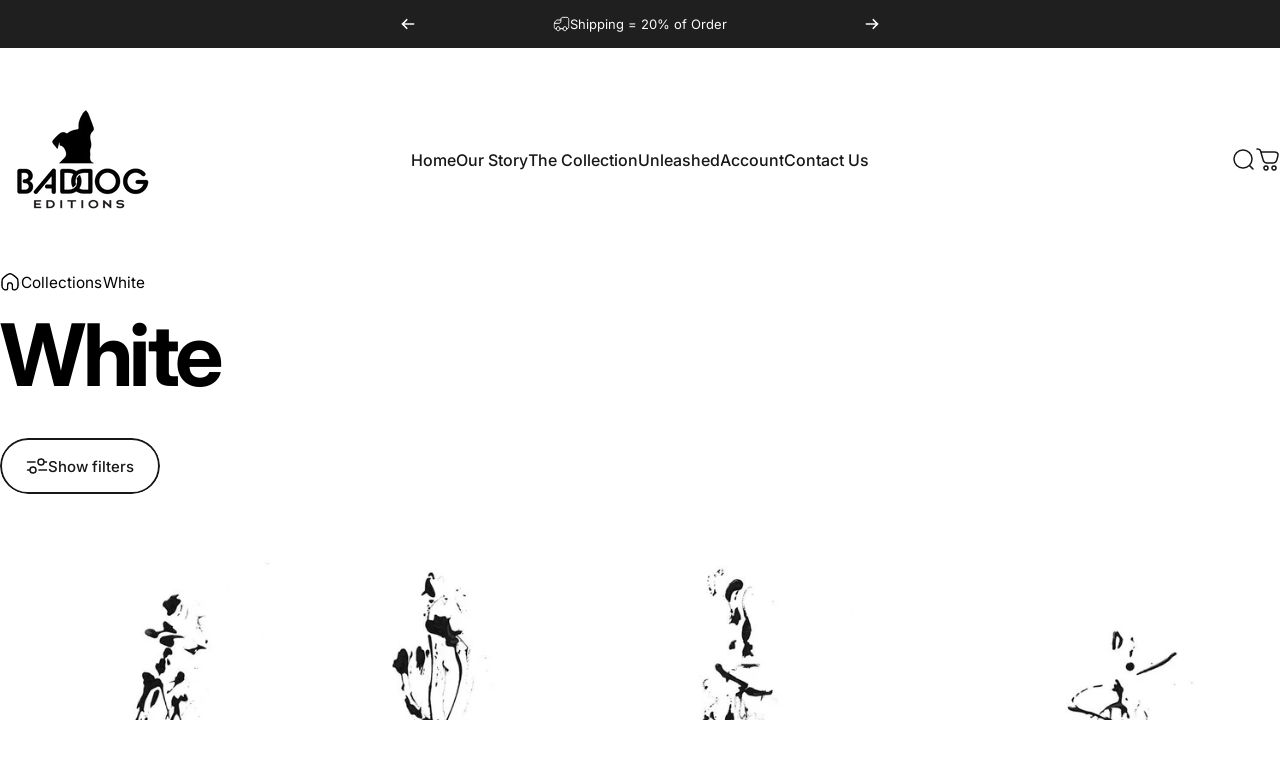

--- FILE ---
content_type: text/html; charset=utf-8
request_url: https://baddogeditions.com/collections/white/figure
body_size: 73068
content:















<!doctype html>
<html class="no-js" lang="en" dir="ltr">
  <head>
    <meta charset="utf-8">
    <meta http-equiv="X-UA-Compatible" content="IE=edge,chrome=1">
    <meta name="viewport" content="width=device-width,initial-scale=1">
    <meta name="theme-color" content="#171717">
    <link rel="canonical" href="https://baddogeditions.com/collections/white/figure">
    <link rel="preconnect" href="https://cdn.shopify.com" crossorigin>
    <link rel="preconnect" href="https://fonts.shopifycdn.com" crossorigin>
    
    <link rel="dns-prefetch" href="https://ajax.googleapis.com">
    <link rel="dns-prefetch" href="https://maps.googleapis.com">
    <link rel="dns-prefetch" href="https://maps.gstatic.com">
    
<link rel="shortcut icon" href="//baddogeditions.com/cdn/shop/files/BD_logo_1.png?crop=center&height=32&v=1745357626&width=32" type="image/png">
    <title>White &ndash; Tagged &quot;Figure&quot; &ndash; Bad Dog Editions</title><meta property="og:site_name" content="Bad Dog Editions">
<meta property="og:url" content="https://baddogeditions.com/collections/white/figure">
<meta property="og:title" content="White">
<meta property="og:type" content="website">
<meta property="og:description" content="Discover curated, customizable artwork for the design trade. Bad Dog Editions offers bold, trend-forward art at accessible wholesale pricing - exclusively to the trade."><meta name="twitter:site" content="@">
<meta name="twitter:card" content="summary_large_image">
<meta name="twitter:title" content="White">
<meta name="twitter:description" content="Discover curated, customizable artwork for the design trade. Bad Dog Editions offers bold, trend-forward art at accessible wholesale pricing - exclusively to the trade.">
<style>@font-face {
  font-family: Inter;
  font-weight: 400;
  font-style: normal;
  font-display: swap;
  src: url("//baddogeditions.com/cdn/fonts/inter/inter_n4.b2a3f24c19b4de56e8871f609e73ca7f6d2e2bb9.woff2") format("woff2"),
       url("//baddogeditions.com/cdn/fonts/inter/inter_n4.af8052d517e0c9ffac7b814872cecc27ae1fa132.woff") format("woff");
}
@font-face {
  font-family: Inter;
  font-weight: 500;
  font-style: normal;
  font-display: swap;
  src: url("//baddogeditions.com/cdn/fonts/inter/inter_n5.d7101d5e168594dd06f56f290dd759fba5431d97.woff2") format("woff2"),
       url("//baddogeditions.com/cdn/fonts/inter/inter_n5.5332a76bbd27da00474c136abb1ca3cbbf259068.woff") format("woff");
}
@font-face {
  font-family: Inter;
  font-weight: 700;
  font-style: normal;
  font-display: swap;
  src: url("//baddogeditions.com/cdn/fonts/inter/inter_n7.02711e6b374660cfc7915d1afc1c204e633421e4.woff2") format("woff2"),
       url("//baddogeditions.com/cdn/fonts/inter/inter_n7.6dab87426f6b8813070abd79972ceaf2f8d3b012.woff") format("woff");
}
@font-face {
  font-family: Inter;
  font-weight: 400;
  font-style: italic;
  font-display: swap;
  src: url("//baddogeditions.com/cdn/fonts/inter/inter_i4.feae1981dda792ab80d117249d9c7e0f1017e5b3.woff2") format("woff2"),
       url("//baddogeditions.com/cdn/fonts/inter/inter_i4.62773b7113d5e5f02c71486623cf828884c85c6e.woff") format("woff");
}
@font-face {
  font-family: Inter;
  font-weight: 700;
  font-style: italic;
  font-display: swap;
  src: url("//baddogeditions.com/cdn/fonts/inter/inter_i7.b377bcd4cc0f160622a22d638ae7e2cd9b86ea4c.woff2") format("woff2"),
       url("//baddogeditions.com/cdn/fonts/inter/inter_i7.7c69a6a34e3bb44fcf6f975857e13b9a9b25beb4.woff") format("woff");
}
:root {
    /*! General */
    --color-base-text: 0 0 0;
    --color-base-highlight: 0 0 0;
    --color-base-background: 255 255 255;
    --color-base-button: 23 23 23;
    --color-base-button-gradient: #171717;
    --color-base-button-text: 255 255 255;
    --color-keyboard-focus: 11 97 205;
    --color-shadow: 168 232 226;
    --color-price: 23 23 23;
    --color-sale-price: 225 29 72;
    --color-sale-tag: 225 29 72;
    --color-sale-tag-text: 255 255 255;
    --color-rating: 245 158 11;
    --color-placeholder: 250 250 250;
    --color-success-text: 77 124 15;
    --color-success-background: 247 254 231;
    --color-error-text: 190 18 60;
    --color-error-background: 255 241 242;
    --color-info-text: 180 83 9;
    --color-info-background: 255 251 235;
    
    /*! Menu and drawers */
    --color-drawer-text: 23 23 23;
    --color-drawer-background: 255 255 255;
    --color-drawer-button-background: 23 23 23;
    --color-drawer-button-gradient: #171717;
    --color-drawer-button-text: 255 255 255;
    --color-drawer-overlay: 23 23 23;

    /*! Product card */
    --card-radius: var(--rounded-card);
    --card-border-width: 0.0rem;
    --card-border-opacity: 0.0;
    --card-shadow-opacity: 0.1;
    --card-shadow-horizontal-offset: 0.0rem;
    --card-shadow-vertical-offset: 0.0rem;

    /*! Buttons */
    --buttons-radius: var(--rounded-button);
    --buttons-border-width: 2px;
    --buttons-border-opacity: 1.0;
    --buttons-shadow-opacity: 0.0;
    --buttons-shadow-horizontal-offset: 0px;
    --buttons-shadow-vertical-offset: 0px;

    /*! Inputs */
    --inputs-radius: var(--rounded-input);
    --inputs-border-width: 0px;
    --inputs-border-opacity: 0.65;

    /*! Spacing */
    --sp-0d5: 0.125rem;
    --sp-1: 0.25rem;
    --sp-1d5: 0.375rem;
    --sp-2: 0.5rem;
    --sp-2d5: 0.625rem;
    --sp-3: 0.75rem;
    --sp-3d5: 0.875rem;
    --sp-4: 1rem;
    --sp-4d5: 1.125rem;
    --sp-5: 1.25rem;
    --sp-5d5: 1.375rem;
    --sp-6: 1.5rem;
    --sp-6d5: 1.625rem;
    --sp-7: 1.75rem;
    --sp-7d5: 1.875rem;
    --sp-8: 2rem;
    --sp-8d5: 2.125rem;
    --sp-9: 2.25rem;
    --sp-9d5: 2.375rem;
    --sp-10: 2.5rem;
    --sp-10d5: 2.625rem;
    --sp-11: 2.75rem;
    --sp-12: 3rem;
    --sp-13: 3.25rem;
    --sp-14: 3.5rem;
    --sp-15: 3.875rem;
    --sp-16: 4rem;
    --sp-18: 4.5rem;
    --sp-20: 5rem;
    --sp-23: 5.625rem;
    --sp-24: 6rem;
    --sp-28: 7rem;
    --sp-32: 8rem;
    --sp-36: 9rem;
    --sp-40: 10rem;
    --sp-44: 11rem;
    --sp-48: 12rem;
    --sp-52: 13rem;
    --sp-56: 14rem;
    --sp-60: 15rem;
    --sp-64: 16rem;
    --sp-68: 17rem;
    --sp-72: 18rem;
    --sp-80: 20rem;
    --sp-96: 24rem;
    --sp-100: 32rem;

    /*! Font family */
    --font-heading-family: Inter, sans-serif;
    --font-heading-style: normal;
    --font-heading-weight: 700;
    --font-heading-line-height: 1;
    --font-heading-letter-spacing: -0.03em;
    

    --font-body-family: Inter, sans-serif;
    --font-body-style: normal;
    --font-body-weight: 400;
    --font-body-line-height: 1.2;
    --font-body-letter-spacing: 0.0em;

    --font-navigation-family: var(--font-body-family);
    --font-navigation-size: clamp(0.875rem, 0.748rem + 0.3174vw, 1.125rem);
    --font-navigation-weight: 500;
    

    --font-button-family: var(--font-body-family);
    --font-button-size: clamp(0.875rem, 0.8115rem + 0.1587vw, 1.0rem);
    --font-button-weight: 500;
    

    --font-product-family: var(--font-body-family);
    --font-product-size: clamp(1.0rem, 0.873rem + 0.3175vw, 1.25rem);
    --font-product-weight: 500;
    

    /*! Font size */
    --text-3xs: 0.625rem;
    --text-2xs: 0.6875rem;
    --text-xs: 0.75rem;
    --text-2sm: 0.8125rem;
    --text-sm: 0.875rem;
    --text-base: 1.0rem;
    --text-lg: 1.125rem;
    --text-xl: 1.25rem;
    --text-2xl: 1.5rem;
    --text-3xl: 1.875rem;
    --text-4xl: 2.25rem;
    --text-5xl: 3.0rem;
    --text-6xl: 3.75rem;
    --text-7xl: 4.5rem;
    --text-8xl: 6.0rem;

    /*! Layout */
    --page-width: 1900px;
    --gap-padding: clamp(var(--sp-5), 2.526vw, var(--sp-12));
    --grid-gap: clamp(40px, 20vw, 60px);
    --page-padding: var(--sp-5);
    --page-container: min(calc(100vw - var(--scrollbar-width, 0px) - var(--page-padding) * 2), var(--page-width));
    --rounded-button: 3.75rem;
    --rounded-input: 0.75rem;
    --rounded-card: clamp(var(--sp-2d5), 1.053vw, var(--sp-5));
    --rounded-block: clamp(var(--sp-2d5), 1.053vw, var(--sp-5));

    /*! Other */
    --icon-weight: 1.5px;
  }

  @media screen and (min-width: 1024px) {
    :root {
      --page-padding: var(--sp-9);
    }
  }

  @media screen and (min-width: 1280px) {
    :root {
      --gap-padding: var(--sp-12);
      --page-padding: var(--sp-12);
      --page-container: min(calc(100vw - var(--scrollbar-width, 0px) - var(--page-padding) * 2), max(var(--page-width), 1280px));
    }
  }

  @media screen and (min-width: 1536px) {
    :root {
      --page-padding: max(var(--sp-12), 50vw - var(--scrollbar-width, 0px)/2 - var(--page-width)/2);
    }
  }
</style>
  <link rel="preload" as="font" href="//baddogeditions.com/cdn/fonts/inter/inter_n4.b2a3f24c19b4de56e8871f609e73ca7f6d2e2bb9.woff2" type="font/woff2" crossorigin>
  

  <link rel="preload" as="font" href="//baddogeditions.com/cdn/fonts/inter/inter_n7.02711e6b374660cfc7915d1afc1c204e633421e4.woff2" type="font/woff2" crossorigin>
  
<link href="//baddogeditions.com/cdn/shop/t/19/assets/theme.css?v=115650189533191626211753198581" rel="stylesheet" type="text/css" media="all" /><link
      rel="stylesheet"
      href="//baddogeditions.com/cdn/shop/t/19/assets/apps.css?v=162097722211979372921747062461"
      media="print"
      fetchpriority="low"
      onload="this.media='all'"
    >
    <script>window.performance && window.performance.mark && window.performance.mark('shopify.content_for_header.start');</script><meta name="google-site-verification" content="vDLgH6OGvuTuGMCbdLeTB65hn1LWngZxgK5ZNMqORaI">
<meta id="shopify-digital-wallet" name="shopify-digital-wallet" content="/8176361/digital_wallets/dialog">
<link rel="alternate" type="application/atom+xml" title="Feed" href="/collections/white/figure.atom" />
<link rel="alternate" type="application/json+oembed" href="https://baddogeditions.com/collections/white/figure.oembed">
<script async="async" src="/checkouts/internal/preloads.js?locale=en-US"></script>
<script id="shopify-features" type="application/json">{"accessToken":"ab6073c523a1af81382335f2ce58258b","betas":["rich-media-storefront-analytics"],"domain":"baddogeditions.com","predictiveSearch":true,"shopId":8176361,"locale":"en"}</script>
<script>var Shopify = Shopify || {};
Shopify.shop = "baddogeditions.myshopify.com";
Shopify.locale = "en";
Shopify.currency = {"active":"USD","rate":"1.0"};
Shopify.country = "US";
Shopify.theme = {"name":"NEW BADDOG SITE","id":147587105000,"schema_name":"Concept","schema_version":"4.2.0","theme_store_id":2412,"role":"main"};
Shopify.theme.handle = "null";
Shopify.theme.style = {"id":null,"handle":null};
Shopify.cdnHost = "baddogeditions.com/cdn";
Shopify.routes = Shopify.routes || {};
Shopify.routes.root = "/";</script>
<script type="module">!function(o){(o.Shopify=o.Shopify||{}).modules=!0}(window);</script>
<script>!function(o){function n(){var o=[];function n(){o.push(Array.prototype.slice.apply(arguments))}return n.q=o,n}var t=o.Shopify=o.Shopify||{};t.loadFeatures=n(),t.autoloadFeatures=n()}(window);</script>
<script id="shop-js-analytics" type="application/json">{"pageType":"collection"}</script>
<script defer="defer" async type="module" src="//baddogeditions.com/cdn/shopifycloud/shop-js/modules/v2/client.init-shop-cart-sync_C5BV16lS.en.esm.js"></script>
<script defer="defer" async type="module" src="//baddogeditions.com/cdn/shopifycloud/shop-js/modules/v2/chunk.common_CygWptCX.esm.js"></script>
<script type="module">
  await import("//baddogeditions.com/cdn/shopifycloud/shop-js/modules/v2/client.init-shop-cart-sync_C5BV16lS.en.esm.js");
await import("//baddogeditions.com/cdn/shopifycloud/shop-js/modules/v2/chunk.common_CygWptCX.esm.js");

  window.Shopify.SignInWithShop?.initShopCartSync?.({"fedCMEnabled":true,"windoidEnabled":true});

</script>
<script>(function() {
  var isLoaded = false;
  function asyncLoad() {
    if (isLoaded) return;
    isLoaded = true;
    var urls = ["https:\/\/load.csell.co\/assets\/js\/cross-sell.js?shop=baddogeditions.myshopify.com","\/\/cdn.shopify.com\/proxy\/09e094ec4cccaf814084bbde9152455da735634f53a633b10e9282c1c535d62a\/storage.googleapis.com\/adnabu-shopify\/online-store\/4ccd42744aeb4a9bbf4d8cf81706640543.min.js?shop=baddogeditions.myshopify.com\u0026sp-cache-control=cHVibGljLCBtYXgtYWdlPTkwMA","https:\/\/na.shgcdn3.com\/pixel-collector.js?shop=baddogeditions.myshopify.com"];
    for (var i = 0; i < urls.length; i++) {
      var s = document.createElement('script');
      s.type = 'text/javascript';
      s.async = true;
      s.src = urls[i];
      var x = document.getElementsByTagName('script')[0];
      x.parentNode.insertBefore(s, x);
    }
  };
  if(window.attachEvent) {
    window.attachEvent('onload', asyncLoad);
  } else {
    window.addEventListener('load', asyncLoad, false);
  }
})();</script>
<script id="__st">var __st={"a":8176361,"offset":-18000,"reqid":"efea87ea-7f71-4c64-a7ae-8b8d0a795b14-1768653042","pageurl":"baddogeditions.com\/collections\/white\/figure","u":"dc8934320ec1","p":"collection","rtyp":"collection","rid":58814977};</script>
<script>window.ShopifyPaypalV4VisibilityTracking = true;</script>
<script id="captcha-bootstrap">!function(){'use strict';const t='contact',e='account',n='new_comment',o=[[t,t],['blogs',n],['comments',n],[t,'customer']],c=[[e,'customer_login'],[e,'guest_login'],[e,'recover_customer_password'],[e,'create_customer']],r=t=>t.map((([t,e])=>`form[action*='/${t}']:not([data-nocaptcha='true']) input[name='form_type'][value='${e}']`)).join(','),a=t=>()=>t?[...document.querySelectorAll(t)].map((t=>t.form)):[];function s(){const t=[...o],e=r(t);return a(e)}const i='password',u='form_key',d=['recaptcha-v3-token','g-recaptcha-response','h-captcha-response',i],f=()=>{try{return window.sessionStorage}catch{return}},m='__shopify_v',_=t=>t.elements[u];function p(t,e,n=!1){try{const o=window.sessionStorage,c=JSON.parse(o.getItem(e)),{data:r}=function(t){const{data:e,action:n}=t;return t[m]||n?{data:e,action:n}:{data:t,action:n}}(c);for(const[e,n]of Object.entries(r))t.elements[e]&&(t.elements[e].value=n);n&&o.removeItem(e)}catch(o){console.error('form repopulation failed',{error:o})}}const l='form_type',E='cptcha';function T(t){t.dataset[E]=!0}const w=window,h=w.document,L='Shopify',v='ce_forms',y='captcha';let A=!1;((t,e)=>{const n=(g='f06e6c50-85a8-45c8-87d0-21a2b65856fe',I='https://cdn.shopify.com/shopifycloud/storefront-forms-hcaptcha/ce_storefront_forms_captcha_hcaptcha.v1.5.2.iife.js',D={infoText:'Protected by hCaptcha',privacyText:'Privacy',termsText:'Terms'},(t,e,n)=>{const o=w[L][v],c=o.bindForm;if(c)return c(t,g,e,D).then(n);var r;o.q.push([[t,g,e,D],n]),r=I,A||(h.body.append(Object.assign(h.createElement('script'),{id:'captcha-provider',async:!0,src:r})),A=!0)});var g,I,D;w[L]=w[L]||{},w[L][v]=w[L][v]||{},w[L][v].q=[],w[L][y]=w[L][y]||{},w[L][y].protect=function(t,e){n(t,void 0,e),T(t)},Object.freeze(w[L][y]),function(t,e,n,w,h,L){const[v,y,A,g]=function(t,e,n){const i=e?o:[],u=t?c:[],d=[...i,...u],f=r(d),m=r(i),_=r(d.filter((([t,e])=>n.includes(e))));return[a(f),a(m),a(_),s()]}(w,h,L),I=t=>{const e=t.target;return e instanceof HTMLFormElement?e:e&&e.form},D=t=>v().includes(t);t.addEventListener('submit',(t=>{const e=I(t);if(!e)return;const n=D(e)&&!e.dataset.hcaptchaBound&&!e.dataset.recaptchaBound,o=_(e),c=g().includes(e)&&(!o||!o.value);(n||c)&&t.preventDefault(),c&&!n&&(function(t){try{if(!f())return;!function(t){const e=f();if(!e)return;const n=_(t);if(!n)return;const o=n.value;o&&e.removeItem(o)}(t);const e=Array.from(Array(32),(()=>Math.random().toString(36)[2])).join('');!function(t,e){_(t)||t.append(Object.assign(document.createElement('input'),{type:'hidden',name:u})),t.elements[u].value=e}(t,e),function(t,e){const n=f();if(!n)return;const o=[...t.querySelectorAll(`input[type='${i}']`)].map((({name:t})=>t)),c=[...d,...o],r={};for(const[a,s]of new FormData(t).entries())c.includes(a)||(r[a]=s);n.setItem(e,JSON.stringify({[m]:1,action:t.action,data:r}))}(t,e)}catch(e){console.error('failed to persist form',e)}}(e),e.submit())}));const S=(t,e)=>{t&&!t.dataset[E]&&(n(t,e.some((e=>e===t))),T(t))};for(const o of['focusin','change'])t.addEventListener(o,(t=>{const e=I(t);D(e)&&S(e,y())}));const B=e.get('form_key'),M=e.get(l),P=B&&M;t.addEventListener('DOMContentLoaded',(()=>{const t=y();if(P)for(const e of t)e.elements[l].value===M&&p(e,B);[...new Set([...A(),...v().filter((t=>'true'===t.dataset.shopifyCaptcha))])].forEach((e=>S(e,t)))}))}(h,new URLSearchParams(w.location.search),n,t,e,['guest_login'])})(!0,!0)}();</script>
<script integrity="sha256-4kQ18oKyAcykRKYeNunJcIwy7WH5gtpwJnB7kiuLZ1E=" data-source-attribution="shopify.loadfeatures" defer="defer" src="//baddogeditions.com/cdn/shopifycloud/storefront/assets/storefront/load_feature-a0a9edcb.js" crossorigin="anonymous"></script>
<script data-source-attribution="shopify.dynamic_checkout.dynamic.init">var Shopify=Shopify||{};Shopify.PaymentButton=Shopify.PaymentButton||{isStorefrontPortableWallets:!0,init:function(){window.Shopify.PaymentButton.init=function(){};var t=document.createElement("script");t.src="https://baddogeditions.com/cdn/shopifycloud/portable-wallets/latest/portable-wallets.en.js",t.type="module",document.head.appendChild(t)}};
</script>
<script data-source-attribution="shopify.dynamic_checkout.buyer_consent">
  function portableWalletsHideBuyerConsent(e){var t=document.getElementById("shopify-buyer-consent"),n=document.getElementById("shopify-subscription-policy-button");t&&n&&(t.classList.add("hidden"),t.setAttribute("aria-hidden","true"),n.removeEventListener("click",e))}function portableWalletsShowBuyerConsent(e){var t=document.getElementById("shopify-buyer-consent"),n=document.getElementById("shopify-subscription-policy-button");t&&n&&(t.classList.remove("hidden"),t.removeAttribute("aria-hidden"),n.addEventListener("click",e))}window.Shopify?.PaymentButton&&(window.Shopify.PaymentButton.hideBuyerConsent=portableWalletsHideBuyerConsent,window.Shopify.PaymentButton.showBuyerConsent=portableWalletsShowBuyerConsent);
</script>
<script data-source-attribution="shopify.dynamic_checkout.cart.bootstrap">document.addEventListener("DOMContentLoaded",(function(){function t(){return document.querySelector("shopify-accelerated-checkout-cart, shopify-accelerated-checkout")}if(t())Shopify.PaymentButton.init();else{new MutationObserver((function(e,n){t()&&(Shopify.PaymentButton.init(),n.disconnect())})).observe(document.body,{childList:!0,subtree:!0})}}));
</script>

<script>window.performance && window.performance.mark && window.performance.mark('shopify.content_for_header.end');</script>
    <script src="//baddogeditions.com/cdn/shop/t/19/assets/vendor.js?v=83836565987576270061747062462" defer="defer"></script>
    <script src="//baddogeditions.com/cdn/shop/t/19/assets/theme.js?v=11220934506196452231751535067" defer="defer"></script><script>
  document.documentElement.classList.replace('no-js', 'js');

  window.theme = window.theme || {};
  theme.routes = {
    shop_url: 'https://baddogeditions.com',
    root_url: '/',
    cart_url: '/cart',
    cart_add_url: '/cart/add',
    cart_change_url: '/cart/change',
    cart_update_url: '/cart/update',
    search_url: '/search',
    predictive_search_url: '/search/suggest'
  };

  theme.variantStrings = {
    preOrder: "Pre-order",
    addToCart: "Add to cart",
    soldOut: "Sold Out",
    unavailable: "Unavailable",
    addToBundle: "Add to bundle",
    backInStock: "Notify me when it’s available"
  };

  theme.shippingCalculatorStrings = {
    error: "One or more errors occurred while retrieving the shipping rates:",
    notFound: "Sorry, we do not ship to your address.",
    oneResult: "There is one shipping rate for your address:",
    multipleResults: "There are multiple shipping rates for your address:"
  };

  theme.recipientFormStrings = {
    expanded: "Gift card recipient form expanded",
    collapsed: "Gift card recipient form collapsed"
  };

  theme.quickOrderListStrings = {
    itemsAdded: "[quantity] items added",
    itemAdded: "[quantity] item added",
    itemsRemoved: "[quantity] items removed",
    itemRemoved: "[quantity] item removed",
    viewCart: "View cart",
    each: "[money]\/ea",
    minError: "This item has a minimum of [min]",
    maxError: "This item has a maximum of [max]",
    stepError: "You can only add this item in increments of [step]"
  };

  theme.cartStrings = {
    error: `There was an error while updating your cart. Please try again.`,
    quantityError: `You can only add [quantity] of this item to your cart.`,
  };

  theme.dateStrings = {
    d: "d",
    day: "Day",
    days: "Days",
    h: "h",
    hour: "Hour",
    hours: "Hours",
    m: "m",
    minute: "Min",
    minutes: "Mins",
    s: "s",
    second: "Sec",
    seconds: "Secs"
  };theme.strings = {
    recentlyViewedEmpty: "Your recently viewed is empty.",
    close: "Close",
    next: "Next",
    previous: "Previous",
    qrImageAlt: "QR code — scan to redeem gift card"
  };

  theme.settings = {
    moneyFormat: "$ {{amount}}",
    moneyWithCurrencyFormat: "$ {{amount}} USD",
    currencyCodeEnabled: false,
    externalLinksNewTab: false,
    cartType: "drawer",
    isCartTemplate: false,
    pswpModule: "\/\/baddogeditions.com\/cdn\/shop\/t\/19\/assets\/photoswipe.min.js?v=41760041872977459911747062462",
    themeName: 'Concept',
    themeVersion: '4.2.0',
    agencyId: ''
  };</script>


<script type="text/javascript">
  
    window.SHG_CUSTOMER = null;
  
</script>







  <!-- BEGIN app block: shopify://apps/frame-up/blocks/live_preview/1c5d072d-b18c-4203-9987-608903a9febe -->




  

  

  




<!-- END app block --><!-- BEGIN app block: shopify://apps/yoast-seo/blocks/metatags/7c777011-bc88-4743-a24e-64336e1e5b46 -->
<!-- This site is optimized with Yoast SEO for Shopify -->
<title>White Figure - Bad Dog Editions</title>
<link rel="canonical" href="https://baddogeditions.com/collections/white/figure" />
<meta name="robots" content="noindex, follow" />
<meta property="og:site_name" content="Bad Dog Editions" />
<meta property="og:url" content="https://baddogeditions.com/collections/white/figure" />
<meta property="og:locale" content="en_US" />
<meta property="og:type" content="website" />
<meta property="og:title" content="White Figure - Bad Dog Editions" />
<meta name="twitter:card" content="summary_large_image" />
<script type="application/ld+json" id="yoast-schema-graph">
{
  "@context": "https://schema.org",
  "@graph": [
    {
      "@type": "Organization",
      "@id": "https://baddogeditions.com/#/schema/organization/1",
      "url": "https://baddogeditions.com",
      "name": "Bad Dog Editions",
      "logo": {
        "@id": "https://baddogeditions.com/#/schema/ImageObject/38319493677288"
      },
      "image": [
        {
          "@id": "https://baddogeditions.com/#/schema/ImageObject/38319493677288"
        }
      ],
      "hasMerchantReturnPolicy": {
        "@type": "MerchantReturnPolicy",
        "merchantReturnLink": "https://baddogeditions.com/policies/refund-policy"
      },
      "sameAs": ["https:\/\/www.instagram.com\/baddogeditions\/","https:\/\/www.facebook.com\/people\/Bad-Dog-Editions\/61560848041996\/?mibextid=wwXIfr\u0026rdid=mhrKCrXl41RgDODS\u0026share_url=https%3A%2F%2Fwww.facebook.com%2Fshare%2F1fee73bUUB%2F%3Fmibextid%3DwwXIfr"]
    },
    {
      "@type": "ImageObject",
      "@id": "https://baddogeditions.com/#/schema/ImageObject/38319493677288",
      "width": 500,
      "height": 500,
      "url": "https:\/\/baddogeditions.com\/cdn\/shop\/files\/Baddog_Logo_final.png?v=1753215415",
      "contentUrl": "https:\/\/baddogeditions.com\/cdn\/shop\/files\/Baddog_Logo_final.png?v=1753215415"
    },
    {
      "@type": "WebSite",
      "@id": "https://baddogeditions.com/#/schema/website/1",
      "url": "https://baddogeditions.com",
      "name": "Bad Dog Editions",
      "potentialAction": {
        "@type": "SearchAction",
        "target": "https://baddogeditions.com/search?q={search_term_string}",
        "query-input": "required name=search_term_string"
      },
      "publisher": {
        "@id": "https://baddogeditions.com/#/schema/organization/1"
      },
      "inLanguage": "en"
    },
    {
      "@type": "CollectionPage",
      "@id": "https:\/\/baddogeditions.com\/collections\/white\/figure",
      "name": "White Figure - Bad Dog Editions",
      "breadcrumb": {
        "@id": "https:\/\/baddogeditions.com\/collections\/white\/figure\/#\/schema\/breadcrumb"
      },
      "isPartOf": {
        "@id": "https://baddogeditions.com/#/schema/website/1"
      },
      "url": "https:\/\/baddogeditions.com\/collections\/white\/figure"
    },
    {
      "@type": "BreadcrumbList",
      "@id": "https:\/\/baddogeditions.com\/collections\/white\/figure\/#\/schema\/breadcrumb",
      "itemListElement": [
        {
          "@type": "ListItem",
          "name": "Bad Dog Editions",
          "item": "https:\/\/baddogeditions.com",
          "position": 1
        },
        {
          "@type": "ListItem",
          "name": "Collections",
          "item": "https:\/\/baddogeditions.com\/collections",
          "position": 2
        },
        {
          "@type": "ListItem",
          "name": "White",
          "item": "https:\/\/baddogeditions.com\/collections\/white",
          "position": 3
        },
        {
          "@type": "ListItem",
          "name": "Figure",
          "position": 4
        }
      ]
    }

  ]}
</script>
<!--/ Yoast SEO -->
<!-- END app block --><script src="https://cdn.shopify.com/extensions/019b92df-1966-750c-943d-a8ced4b05ac2/option-cli3-369/assets/gpomain.js" type="text/javascript" defer="defer"></script>
<link href="https://monorail-edge.shopifysvc.com" rel="dns-prefetch">
<script>(function(){if ("sendBeacon" in navigator && "performance" in window) {try {var session_token_from_headers = performance.getEntriesByType('navigation')[0].serverTiming.find(x => x.name == '_s').description;} catch {var session_token_from_headers = undefined;}var session_cookie_matches = document.cookie.match(/_shopify_s=([^;]*)/);var session_token_from_cookie = session_cookie_matches && session_cookie_matches.length === 2 ? session_cookie_matches[1] : "";var session_token = session_token_from_headers || session_token_from_cookie || "";function handle_abandonment_event(e) {var entries = performance.getEntries().filter(function(entry) {return /monorail-edge.shopifysvc.com/.test(entry.name);});if (!window.abandonment_tracked && entries.length === 0) {window.abandonment_tracked = true;var currentMs = Date.now();var navigation_start = performance.timing.navigationStart;var payload = {shop_id: 8176361,url: window.location.href,navigation_start,duration: currentMs - navigation_start,session_token,page_type: "collection"};window.navigator.sendBeacon("https://monorail-edge.shopifysvc.com/v1/produce", JSON.stringify({schema_id: "online_store_buyer_site_abandonment/1.1",payload: payload,metadata: {event_created_at_ms: currentMs,event_sent_at_ms: currentMs}}));}}window.addEventListener('pagehide', handle_abandonment_event);}}());</script>
<script id="web-pixels-manager-setup">(function e(e,d,r,n,o){if(void 0===o&&(o={}),!Boolean(null===(a=null===(i=window.Shopify)||void 0===i?void 0:i.analytics)||void 0===a?void 0:a.replayQueue)){var i,a;window.Shopify=window.Shopify||{};var t=window.Shopify;t.analytics=t.analytics||{};var s=t.analytics;s.replayQueue=[],s.publish=function(e,d,r){return s.replayQueue.push([e,d,r]),!0};try{self.performance.mark("wpm:start")}catch(e){}var l=function(){var e={modern:/Edge?\/(1{2}[4-9]|1[2-9]\d|[2-9]\d{2}|\d{4,})\.\d+(\.\d+|)|Firefox\/(1{2}[4-9]|1[2-9]\d|[2-9]\d{2}|\d{4,})\.\d+(\.\d+|)|Chrom(ium|e)\/(9{2}|\d{3,})\.\d+(\.\d+|)|(Maci|X1{2}).+ Version\/(15\.\d+|(1[6-9]|[2-9]\d|\d{3,})\.\d+)([,.]\d+|)( \(\w+\)|)( Mobile\/\w+|) Safari\/|Chrome.+OPR\/(9{2}|\d{3,})\.\d+\.\d+|(CPU[ +]OS|iPhone[ +]OS|CPU[ +]iPhone|CPU IPhone OS|CPU iPad OS)[ +]+(15[._]\d+|(1[6-9]|[2-9]\d|\d{3,})[._]\d+)([._]\d+|)|Android:?[ /-](13[3-9]|1[4-9]\d|[2-9]\d{2}|\d{4,})(\.\d+|)(\.\d+|)|Android.+Firefox\/(13[5-9]|1[4-9]\d|[2-9]\d{2}|\d{4,})\.\d+(\.\d+|)|Android.+Chrom(ium|e)\/(13[3-9]|1[4-9]\d|[2-9]\d{2}|\d{4,})\.\d+(\.\d+|)|SamsungBrowser\/([2-9]\d|\d{3,})\.\d+/,legacy:/Edge?\/(1[6-9]|[2-9]\d|\d{3,})\.\d+(\.\d+|)|Firefox\/(5[4-9]|[6-9]\d|\d{3,})\.\d+(\.\d+|)|Chrom(ium|e)\/(5[1-9]|[6-9]\d|\d{3,})\.\d+(\.\d+|)([\d.]+$|.*Safari\/(?![\d.]+ Edge\/[\d.]+$))|(Maci|X1{2}).+ Version\/(10\.\d+|(1[1-9]|[2-9]\d|\d{3,})\.\d+)([,.]\d+|)( \(\w+\)|)( Mobile\/\w+|) Safari\/|Chrome.+OPR\/(3[89]|[4-9]\d|\d{3,})\.\d+\.\d+|(CPU[ +]OS|iPhone[ +]OS|CPU[ +]iPhone|CPU IPhone OS|CPU iPad OS)[ +]+(10[._]\d+|(1[1-9]|[2-9]\d|\d{3,})[._]\d+)([._]\d+|)|Android:?[ /-](13[3-9]|1[4-9]\d|[2-9]\d{2}|\d{4,})(\.\d+|)(\.\d+|)|Mobile Safari.+OPR\/([89]\d|\d{3,})\.\d+\.\d+|Android.+Firefox\/(13[5-9]|1[4-9]\d|[2-9]\d{2}|\d{4,})\.\d+(\.\d+|)|Android.+Chrom(ium|e)\/(13[3-9]|1[4-9]\d|[2-9]\d{2}|\d{4,})\.\d+(\.\d+|)|Android.+(UC? ?Browser|UCWEB|U3)[ /]?(15\.([5-9]|\d{2,})|(1[6-9]|[2-9]\d|\d{3,})\.\d+)\.\d+|SamsungBrowser\/(5\.\d+|([6-9]|\d{2,})\.\d+)|Android.+MQ{2}Browser\/(14(\.(9|\d{2,})|)|(1[5-9]|[2-9]\d|\d{3,})(\.\d+|))(\.\d+|)|K[Aa][Ii]OS\/(3\.\d+|([4-9]|\d{2,})\.\d+)(\.\d+|)/},d=e.modern,r=e.legacy,n=navigator.userAgent;return n.match(d)?"modern":n.match(r)?"legacy":"unknown"}(),u="modern"===l?"modern":"legacy",c=(null!=n?n:{modern:"",legacy:""})[u],f=function(e){return[e.baseUrl,"/wpm","/b",e.hashVersion,"modern"===e.buildTarget?"m":"l",".js"].join("")}({baseUrl:d,hashVersion:r,buildTarget:u}),m=function(e){var d=e.version,r=e.bundleTarget,n=e.surface,o=e.pageUrl,i=e.monorailEndpoint;return{emit:function(e){var a=e.status,t=e.errorMsg,s=(new Date).getTime(),l=JSON.stringify({metadata:{event_sent_at_ms:s},events:[{schema_id:"web_pixels_manager_load/3.1",payload:{version:d,bundle_target:r,page_url:o,status:a,surface:n,error_msg:t},metadata:{event_created_at_ms:s}}]});if(!i)return console&&console.warn&&console.warn("[Web Pixels Manager] No Monorail endpoint provided, skipping logging."),!1;try{return self.navigator.sendBeacon.bind(self.navigator)(i,l)}catch(e){}var u=new XMLHttpRequest;try{return u.open("POST",i,!0),u.setRequestHeader("Content-Type","text/plain"),u.send(l),!0}catch(e){return console&&console.warn&&console.warn("[Web Pixels Manager] Got an unhandled error while logging to Monorail."),!1}}}}({version:r,bundleTarget:l,surface:e.surface,pageUrl:self.location.href,monorailEndpoint:e.monorailEndpoint});try{o.browserTarget=l,function(e){var d=e.src,r=e.async,n=void 0===r||r,o=e.onload,i=e.onerror,a=e.sri,t=e.scriptDataAttributes,s=void 0===t?{}:t,l=document.createElement("script"),u=document.querySelector("head"),c=document.querySelector("body");if(l.async=n,l.src=d,a&&(l.integrity=a,l.crossOrigin="anonymous"),s)for(var f in s)if(Object.prototype.hasOwnProperty.call(s,f))try{l.dataset[f]=s[f]}catch(e){}if(o&&l.addEventListener("load",o),i&&l.addEventListener("error",i),u)u.appendChild(l);else{if(!c)throw new Error("Did not find a head or body element to append the script");c.appendChild(l)}}({src:f,async:!0,onload:function(){if(!function(){var e,d;return Boolean(null===(d=null===(e=window.Shopify)||void 0===e?void 0:e.analytics)||void 0===d?void 0:d.initialized)}()){var d=window.webPixelsManager.init(e)||void 0;if(d){var r=window.Shopify.analytics;r.replayQueue.forEach((function(e){var r=e[0],n=e[1],o=e[2];d.publishCustomEvent(r,n,o)})),r.replayQueue=[],r.publish=d.publishCustomEvent,r.visitor=d.visitor,r.initialized=!0}}},onerror:function(){return m.emit({status:"failed",errorMsg:"".concat(f," has failed to load")})},sri:function(e){var d=/^sha384-[A-Za-z0-9+/=]+$/;return"string"==typeof e&&d.test(e)}(c)?c:"",scriptDataAttributes:o}),m.emit({status:"loading"})}catch(e){m.emit({status:"failed",errorMsg:(null==e?void 0:e.message)||"Unknown error"})}}})({shopId: 8176361,storefrontBaseUrl: "https://baddogeditions.com",extensionsBaseUrl: "https://extensions.shopifycdn.com/cdn/shopifycloud/web-pixels-manager",monorailEndpoint: "https://monorail-edge.shopifysvc.com/unstable/produce_batch",surface: "storefront-renderer",enabledBetaFlags: ["2dca8a86"],webPixelsConfigList: [{"id":"1393950952","configuration":"{\"site_id\":\"3801e1cc-e3cf-4611-a9de-8c36869919ba\",\"analytics_endpoint\":\"https:\\\/\\\/na.shgcdn3.com\"}","eventPayloadVersion":"v1","runtimeContext":"STRICT","scriptVersion":"695709fc3f146fa50a25299517a954f2","type":"APP","apiClientId":1158168,"privacyPurposes":["ANALYTICS","MARKETING","SALE_OF_DATA"],"dataSharingAdjustments":{"protectedCustomerApprovalScopes":["read_customer_personal_data"]}},{"id":"1058832616","configuration":"{\"pixel_id\":\"771254822073804\",\"pixel_type\":\"facebook_pixel\"}","eventPayloadVersion":"v1","runtimeContext":"OPEN","scriptVersion":"ca16bc87fe92b6042fbaa3acc2fbdaa6","type":"APP","apiClientId":2329312,"privacyPurposes":["ANALYTICS","MARKETING","SALE_OF_DATA"],"dataSharingAdjustments":{"protectedCustomerApprovalScopes":["read_customer_address","read_customer_email","read_customer_name","read_customer_personal_data","read_customer_phone"]}},{"id":"1022296296","configuration":"{\"config\":\"{\\\"google_tag_ids\\\":[\\\"G-EF7JXTG2Z3\\\",\\\"GT-PZ6CLTJP\\\"],\\\"target_country\\\":\\\"ZZ\\\",\\\"gtag_events\\\":[{\\\"type\\\":\\\"search\\\",\\\"action_label\\\":\\\"G-EF7JXTG2Z3\\\"},{\\\"type\\\":\\\"begin_checkout\\\",\\\"action_label\\\":\\\"G-EF7JXTG2Z3\\\"},{\\\"type\\\":\\\"view_item\\\",\\\"action_label\\\":[\\\"G-EF7JXTG2Z3\\\",\\\"MC-YT7VP881P3\\\"]},{\\\"type\\\":\\\"purchase\\\",\\\"action_label\\\":[\\\"G-EF7JXTG2Z3\\\",\\\"MC-YT7VP881P3\\\"]},{\\\"type\\\":\\\"page_view\\\",\\\"action_label\\\":[\\\"G-EF7JXTG2Z3\\\",\\\"MC-YT7VP881P3\\\"]},{\\\"type\\\":\\\"add_payment_info\\\",\\\"action_label\\\":\\\"G-EF7JXTG2Z3\\\"},{\\\"type\\\":\\\"add_to_cart\\\",\\\"action_label\\\":\\\"G-EF7JXTG2Z3\\\"}],\\\"enable_monitoring_mode\\\":false}\"}","eventPayloadVersion":"v1","runtimeContext":"OPEN","scriptVersion":"b2a88bafab3e21179ed38636efcd8a93","type":"APP","apiClientId":1780363,"privacyPurposes":[],"dataSharingAdjustments":{"protectedCustomerApprovalScopes":["read_customer_address","read_customer_email","read_customer_name","read_customer_personal_data","read_customer_phone"]}},{"id":"51314920","eventPayloadVersion":"v1","runtimeContext":"LAX","scriptVersion":"1","type":"CUSTOM","privacyPurposes":["MARKETING"],"name":"Meta pixel (migrated)"},{"id":"shopify-app-pixel","configuration":"{}","eventPayloadVersion":"v1","runtimeContext":"STRICT","scriptVersion":"0450","apiClientId":"shopify-pixel","type":"APP","privacyPurposes":["ANALYTICS","MARKETING"]},{"id":"shopify-custom-pixel","eventPayloadVersion":"v1","runtimeContext":"LAX","scriptVersion":"0450","apiClientId":"shopify-pixel","type":"CUSTOM","privacyPurposes":["ANALYTICS","MARKETING"]}],isMerchantRequest: false,initData: {"shop":{"name":"Bad Dog Editions","paymentSettings":{"currencyCode":"USD"},"myshopifyDomain":"baddogeditions.myshopify.com","countryCode":"US","storefrontUrl":"https:\/\/baddogeditions.com"},"customer":null,"cart":null,"checkout":null,"productVariants":[],"purchasingCompany":null},},"https://baddogeditions.com/cdn","fcfee988w5aeb613cpc8e4bc33m6693e112",{"modern":"","legacy":""},{"shopId":"8176361","storefrontBaseUrl":"https:\/\/baddogeditions.com","extensionBaseUrl":"https:\/\/extensions.shopifycdn.com\/cdn\/shopifycloud\/web-pixels-manager","surface":"storefront-renderer","enabledBetaFlags":"[\"2dca8a86\"]","isMerchantRequest":"false","hashVersion":"fcfee988w5aeb613cpc8e4bc33m6693e112","publish":"custom","events":"[[\"page_viewed\",{}],[\"collection_viewed\",{\"collection\":{\"id\":\"58814977\",\"title\":\"White\",\"productVariants\":[{\"price\":{\"amount\":0.0,\"currencyCode\":\"USD\"},\"product\":{\"title\":\"Chaotic Contour III\",\"vendor\":\"Bad Dog Editions\",\"id\":\"1143304321\",\"untranslatedTitle\":\"Chaotic Contour III\",\"url\":\"\/products\/chaotic-contour-iii\",\"type\":\"Art\"},\"id\":\"47455241928936\",\"image\":{\"src\":\"\/\/baddogeditions.com\/cdn\/shop\/products\/00280-CHAOTIC_20CONTOUR_20III.jpeg?v=1751632907\"},\"sku\":null,\"title\":\"Beach \/ Canvas \/ No Mat\",\"untranslatedTitle\":\"Beach \/ Canvas \/ No Mat\"},{\"price\":{\"amount\":0.0,\"currencyCode\":\"USD\"},\"product\":{\"title\":\"Chaotic Contour V\",\"vendor\":\"Bad Dog Editions\",\"id\":\"1143313409\",\"untranslatedTitle\":\"Chaotic Contour V\",\"url\":\"\/products\/chaotic-contour-v\",\"type\":\"Art\"},\"id\":\"47455240356072\",\"image\":{\"src\":\"\/\/baddogeditions.com\/cdn\/shop\/products\/00281-CHAOTIC_20CONTOUR_20V.jpeg?v=1751632904\"},\"sku\":null,\"title\":\"Beach \/ Canvas \/ No Mat\",\"untranslatedTitle\":\"Beach \/ Canvas \/ No Mat\"},{\"price\":{\"amount\":0.0,\"currencyCode\":\"USD\"},\"product\":{\"title\":\"Chaotic Contour VI\",\"vendor\":\"Bad Dog Editions\",\"id\":\"1143322945\",\"untranslatedTitle\":\"Chaotic Contour VI\",\"url\":\"\/products\/chaotic-contour-vi-minimalist-ink-art\",\"type\":\"Art\"},\"id\":\"47455238783208\",\"image\":{\"src\":\"\/\/baddogeditions.com\/cdn\/shop\/products\/00282-CHAOTIC_20CONTOUR_20VI.jpeg?v=1751632900\"},\"sku\":null,\"title\":\"Beach \/ Canvas \/ No Mat\",\"untranslatedTitle\":\"Beach \/ Canvas \/ No Mat\"},{\"price\":{\"amount\":0.0,\"currencyCode\":\"USD\"},\"product\":{\"title\":\"Chaotic Contour VII\",\"vendor\":\"Bad Dog Editions\",\"id\":\"1143340609\",\"untranslatedTitle\":\"Chaotic Contour VII\",\"url\":\"\/products\/chaotic-contour-vii-minimalist-ink-drawing\",\"type\":\"Art\"},\"id\":\"47455237341416\",\"image\":{\"src\":\"\/\/baddogeditions.com\/cdn\/shop\/products\/00283-CHAOTIC_20CONTOUR_20VII.jpeg?v=1751632897\"},\"sku\":null,\"title\":\"Beach \/ Canvas \/ No Mat\",\"untranslatedTitle\":\"Beach \/ Canvas \/ No Mat\"},{\"price\":{\"amount\":0.0,\"currencyCode\":\"USD\"},\"product\":{\"title\":\"Draw\",\"vendor\":\"Bad Dog Editions\",\"id\":\"7326572545\",\"untranslatedTitle\":\"Draw\",\"url\":\"\/products\/contemporary-figurative-painting\",\"type\":\"Art\"},\"id\":\"47387025637608\",\"image\":{\"src\":\"\/\/baddogeditions.com\/cdn\/shop\/products\/02020-DRAW.jpg?v=1751456432\"},\"sku\":null,\"title\":\"No Frame \/ Canvas \/ Add 8-ply archival white mat\",\"untranslatedTitle\":\"No Frame \/ Canvas \/ Add 8-ply archival white mat\"},{\"price\":{\"amount\":0.0,\"currencyCode\":\"USD\"},\"product\":{\"title\":\"Enigmatic Disguise I\",\"vendor\":\"Bad Dog Editions\",\"id\":\"1097370817\",\"untranslatedTitle\":\"Enigmatic Disguise I\",\"url\":\"\/products\/moody-figurative-abstract\",\"type\":\"Art\"},\"id\":\"47455623151848\",\"image\":{\"src\":\"\/\/baddogeditions.com\/cdn\/shop\/products\/00429-Enigmatic_20Disguise.jpeg?v=1751634245\"},\"sku\":null,\"title\":\"Beach \/ Canvas \/ No Mat\",\"untranslatedTitle\":\"Beach \/ Canvas \/ No Mat\"},{\"price\":{\"amount\":0.0,\"currencyCode\":\"USD\"},\"product\":{\"title\":\"Expressions I\",\"vendor\":\"Bad Dog Editions\",\"id\":\"1097602305\",\"untranslatedTitle\":\"Expressions I\",\"url\":\"\/products\/sienna-figure-in-charcoal\",\"type\":\"Art\"},\"id\":\"47455609028840\",\"image\":{\"src\":\"\/\/baddogeditions.com\/cdn\/shop\/products\/00448-Expressions_20I.jpeg?v=1751634210\"},\"sku\":null,\"title\":\"Beach \/ Canvas \/ No Mat\",\"untranslatedTitle\":\"Beach \/ Canvas \/ No Mat\"},{\"price\":{\"amount\":0.0,\"currencyCode\":\"USD\"},\"product\":{\"title\":\"Expressions II\",\"vendor\":\"Bad Dog Editions\",\"id\":\"1097640385\",\"untranslatedTitle\":\"Expressions II\",\"url\":\"\/products\/ochre-seated-figure\",\"type\":\"Art\"},\"id\":\"47455607619816\",\"image\":{\"src\":\"\/\/baddogeditions.com\/cdn\/shop\/products\/00449-Expressions_20II.jpeg?v=1751634206\"},\"sku\":null,\"title\":\"Beach \/ Canvas \/ No Mat\",\"untranslatedTitle\":\"Beach \/ Canvas \/ No Mat\"},{\"price\":{\"amount\":0.0,\"currencyCode\":\"USD\"},\"product\":{\"title\":\"Expressions III\",\"vendor\":\"Bad Dog Editions\",\"id\":\"1097666689\",\"untranslatedTitle\":\"Expressions III\",\"url\":\"\/products\/reclining-figure-in-chalk\",\"type\":\"Art\"},\"id\":\"47455606014184\",\"image\":{\"src\":\"\/\/baddogeditions.com\/cdn\/shop\/products\/00450-Expressions_20III.jpeg?v=1751634203\"},\"sku\":null,\"title\":\"Beach \/ Canvas \/ No Mat\",\"untranslatedTitle\":\"Beach \/ Canvas \/ No Mat\"},{\"price\":{\"amount\":0.0,\"currencyCode\":\"USD\"},\"product\":{\"title\":\"Expressions IV\",\"vendor\":\"Bad Dog Editions\",\"id\":\"1097698945\",\"untranslatedTitle\":\"Expressions IV\",\"url\":\"\/products\/pastel-reclining-figure\",\"type\":\"Art\"},\"id\":\"47455604179176\",\"image\":{\"src\":\"\/\/baddogeditions.com\/cdn\/shop\/products\/00451-Expressions_20IV.jpeg?v=1751634195\"},\"sku\":null,\"title\":\"Beach \/ Canvas \/ No Mat\",\"untranslatedTitle\":\"Beach \/ Canvas \/ No Mat\"},{\"price\":{\"amount\":0.0,\"currencyCode\":\"USD\"},\"product\":{\"title\":\"In the Genes I\",\"vendor\":\"Bad Dog Editions\",\"id\":\"7178678081\",\"untranslatedTitle\":\"In the Genes I\",\"url\":\"\/products\/in-the-genes-i\",\"type\":\"Art\"},\"id\":\"47387180302568\",\"image\":{\"src\":\"\/\/baddogeditions.com\/cdn\/shop\/products\/01969-In_20The_20Genes_20I.jpg?v=1751456505\"},\"sku\":null,\"title\":\"No Frame \/ Canvas \/ Add 8-ply archival white mat\",\"untranslatedTitle\":\"No Frame \/ Canvas \/ Add 8-ply archival white mat\"},{\"price\":{\"amount\":0.0,\"currencyCode\":\"USD\"},\"product\":{\"title\":\"In the Genes II\",\"vendor\":\"Bad Dog Editions\",\"id\":\"7178684929\",\"untranslatedTitle\":\"In the Genes II\",\"url\":\"\/products\/in-the-genes-ii\",\"type\":\"Art\"},\"id\":\"47387180695784\",\"image\":{\"src\":\"\/\/baddogeditions.com\/cdn\/shop\/products\/01970-In_20The_20Genes_20II.jpg?v=1751456504\"},\"sku\":null,\"title\":\"No Frame \/ Canvas \/ Add 8-ply archival white mat\",\"untranslatedTitle\":\"No Frame \/ Canvas \/ Add 8-ply archival white mat\"},{\"price\":{\"amount\":0.0,\"currencyCode\":\"USD\"},\"product\":{\"title\":\"Noble Past I\",\"vendor\":\"Bad Dog Editions\",\"id\":\"5654687489\",\"untranslatedTitle\":\"Noble Past I\",\"url\":\"\/products\/noble-past-i\",\"type\":\"Art\"},\"id\":\"47387288174824\",\"image\":{\"src\":\"\/\/baddogeditions.com\/cdn\/shop\/products\/01803-Noble_20Past_20I.jpeg?v=1751456638\"},\"sku\":null,\"title\":\"No Frame \/ Canvas \/ Add 8-ply archival white mat\",\"untranslatedTitle\":\"No Frame \/ Canvas \/ Add 8-ply archival white mat\"},{\"price\":{\"amount\":0.0,\"currencyCode\":\"USD\"},\"product\":{\"title\":\"Noble Past II\",\"vendor\":\"Bad Dog Editions\",\"id\":\"5653939009\",\"untranslatedTitle\":\"Noble Past II\",\"url\":\"\/products\/noble-past-ii\",\"type\":\"Art\"},\"id\":\"47387288568040\",\"image\":{\"src\":\"\/\/baddogeditions.com\/cdn\/shop\/products\/01804-Noble_20Past_20II.jpeg?v=1751456685\"},\"sku\":null,\"title\":\"No Frame \/ Canvas \/ Add 8-ply archival white mat\",\"untranslatedTitle\":\"No Frame \/ Canvas \/ Add 8-ply archival white mat\"},{\"price\":{\"amount\":0.0,\"currencyCode\":\"USD\"},\"product\":{\"title\":\"Nude Night I\",\"vendor\":\"Bad Dog Editions\",\"id\":\"7326617409\",\"untranslatedTitle\":\"Nude Night I\",\"url\":\"\/products\/nude-night-i\",\"type\":\"Art\"},\"id\":\"47387301118184\",\"image\":{\"src\":\"\/\/baddogeditions.com\/cdn\/shop\/products\/02026-NUDE_20NIGHT_20I.jpg?v=1751456427\"},\"sku\":null,\"title\":\"No Frame \/ Canvas \/ Add 8-ply archival white mat\",\"untranslatedTitle\":\"No Frame \/ Canvas \/ Add 8-ply archival white mat\"},{\"price\":{\"amount\":0.0,\"currencyCode\":\"USD\"},\"product\":{\"title\":\"Nude Night II\",\"vendor\":\"Bad Dog Editions\",\"id\":\"8294232449\",\"untranslatedTitle\":\"Nude Night II\",\"url\":\"\/products\/copy-of-nude-night-ii\",\"type\":\"Art\"},\"id\":\"47386972455144\",\"image\":{\"src\":\"\/\/baddogeditions.com\/cdn\/shop\/products\/02027-NUDE_20NIGHT_20II_cb1e36a9-02f8-4fd4-ace4-ffd521dcbc40.jpg?v=1751456343\"},\"sku\":null,\"title\":\"No Frame \/ Canvas \/ Add 8-ply archival white mat\",\"untranslatedTitle\":\"No Frame \/ Canvas \/ Add 8-ply archival white mat\"},{\"price\":{\"amount\":0.0,\"currencyCode\":\"USD\"},\"product\":{\"title\":\"Pastimes I\",\"vendor\":\"Bad Dog Editions\",\"id\":\"5654144769\",\"untranslatedTitle\":\"Pastimes I\",\"url\":\"\/products\/pastimes-i\",\"type\":\"Art\"},\"id\":\"47387333329128\",\"image\":{\"src\":\"\/\/baddogeditions.com\/cdn\/shop\/products\/01811-Pastimes_20I.jpeg?v=1751456650\"},\"sku\":null,\"title\":\"No Frame \/ Canvas \/ Add 8-ply archival white mat\",\"untranslatedTitle\":\"No Frame \/ Canvas \/ Add 8-ply archival white mat\"},{\"price\":{\"amount\":0.0,\"currencyCode\":\"USD\"},\"product\":{\"title\":\"Pastimes II\",\"vendor\":\"Bad Dog Editions\",\"id\":\"5654157633\",\"untranslatedTitle\":\"Pastimes II\",\"url\":\"\/products\/pastimes-ii\",\"type\":\"Art\"},\"id\":\"47387333722344\",\"image\":{\"src\":\"\/\/baddogeditions.com\/cdn\/shop\/products\/01812-Pastimes_20II.jpeg?v=1751456649\"},\"sku\":null,\"title\":\"No Frame \/ Canvas \/ Add 8-ply archival white mat\",\"untranslatedTitle\":\"No Frame \/ Canvas \/ Add 8-ply archival white mat\"},{\"price\":{\"amount\":0.0,\"currencyCode\":\"USD\"},\"product\":{\"title\":\"Popped Lincoln\",\"vendor\":\"Bad Dog Editions\",\"id\":\"2356909889\",\"untranslatedTitle\":\"Popped Lincoln\",\"url\":\"\/products\/popped-lincoln\",\"type\":\"Art\"},\"id\":\"47387358658792\",\"image\":{\"src\":\"\/\/baddogeditions.com\/cdn\/shop\/products\/01568-Popped_20Lincoln_768b89ff-1b6e-4378-862b-2af46e310f41.jpeg?v=1751622942\"},\"sku\":null,\"title\":\"No Frame \/ Canvas \/ Add 8-ply archival white mat\",\"untranslatedTitle\":\"No Frame \/ Canvas \/ Add 8-ply archival white mat\"},{\"price\":{\"amount\":0.0,\"currencyCode\":\"USD\"},\"product\":{\"title\":\"Repub Dupont Gathering\",\"vendor\":\"Bad Dog Editions\",\"id\":\"2356972929\",\"untranslatedTitle\":\"Repub Dupont Gathering\",\"url\":\"\/products\/repub-dupont-gathering\",\"type\":\"Art\"},\"id\":\"47387406631144\",\"image\":{\"src\":\"\/\/baddogeditions.com\/cdn\/shop\/products\/01573-Repub_20Dupont_20Gathering_34811199-b8d2-4be2-bf3d-12655e210ea7.jpeg?v=1751622938\"},\"sku\":null,\"title\":\"No Frame \/ Canvas \/ Add 8-ply archival white mat\",\"untranslatedTitle\":\"No Frame \/ Canvas \/ Add 8-ply archival white mat\"},{\"price\":{\"amount\":0.0,\"currencyCode\":\"USD\"},\"product\":{\"title\":\"Walk\",\"vendor\":\"Bad Dog Editions\",\"id\":\"7326670657\",\"untranslatedTitle\":\"Walk\",\"url\":\"\/products\/walk\",\"type\":\"Art\"},\"id\":\"47387622015208\",\"image\":{\"src\":\"\/\/baddogeditions.com\/cdn\/shop\/products\/02039-WALK.jpg?v=1751456421\"},\"sku\":null,\"title\":\"No Frame \/ Canvas \/ Add 8-ply archival white mat\",\"untranslatedTitle\":\"No Frame \/ Canvas \/ Add 8-ply archival white mat\"}]}}]]"});</script><script>
  window.ShopifyAnalytics = window.ShopifyAnalytics || {};
  window.ShopifyAnalytics.meta = window.ShopifyAnalytics.meta || {};
  window.ShopifyAnalytics.meta.currency = 'USD';
  var meta = {"products":[{"id":1143304321,"gid":"gid:\/\/shopify\/Product\/1143304321","vendor":"Bad Dog Editions","type":"Art","handle":"chaotic-contour-iii","variants":[{"id":47455241928936,"price":0,"name":"Chaotic Contour III - Beach \/ Canvas \/ No Mat","public_title":"Beach \/ Canvas \/ No Mat","sku":null},{"id":47455241961704,"price":0,"name":"Chaotic Contour III - Beach \/ Canvas \/ Add 8-ply archival white mat","public_title":"Beach \/ Canvas \/ Add 8-ply archival white mat","sku":null},{"id":47455241994472,"price":0,"name":"Chaotic Contour III - Beach \/ Paper \/ No Mat","public_title":"Beach \/ Paper \/ No Mat","sku":null},{"id":47455242027240,"price":0,"name":"Chaotic Contour III - Beach \/ Paper \/ Add 8-ply archival white mat","public_title":"Beach \/ Paper \/ Add 8-ply archival white mat","sku":null},{"id":47455242060008,"price":0,"name":"Chaotic Contour III - Black \/ Canvas \/ No Mat","public_title":"Black \/ Canvas \/ No Mat","sku":null},{"id":47455242092776,"price":0,"name":"Chaotic Contour III - Black \/ Canvas \/ Add 8-ply archival white mat","public_title":"Black \/ Canvas \/ Add 8-ply archival white mat","sku":null},{"id":47455242125544,"price":0,"name":"Chaotic Contour III - Black \/ Paper \/ No Mat","public_title":"Black \/ Paper \/ No Mat","sku":null},{"id":47455242158312,"price":0,"name":"Chaotic Contour III - Black \/ Paper \/ Add 8-ply archival white mat","public_title":"Black \/ Paper \/ Add 8-ply archival white mat","sku":null},{"id":47455242191080,"price":0,"name":"Chaotic Contour III - Ebony \/ Canvas \/ No Mat","public_title":"Ebony \/ Canvas \/ No Mat","sku":null},{"id":47455242223848,"price":0,"name":"Chaotic Contour III - Ebony \/ Canvas \/ Add 8-ply archival white mat","public_title":"Ebony \/ Canvas \/ Add 8-ply archival white mat","sku":null},{"id":47455242256616,"price":0,"name":"Chaotic Contour III - Ebony \/ Paper \/ No Mat","public_title":"Ebony \/ Paper \/ No Mat","sku":null},{"id":47455242289384,"price":0,"name":"Chaotic Contour III - Ebony \/ Paper \/ Add 8-ply archival white mat","public_title":"Ebony \/ Paper \/ Add 8-ply archival white mat","sku":null},{"id":47455242322152,"price":0,"name":"Chaotic Contour III - Espresso \/ Canvas \/ No Mat","public_title":"Espresso \/ Canvas \/ No Mat","sku":null},{"id":47455242354920,"price":0,"name":"Chaotic Contour III - Espresso \/ Canvas \/ Add 8-ply archival white mat","public_title":"Espresso \/ Canvas \/ Add 8-ply archival white mat","sku":null},{"id":47455242387688,"price":0,"name":"Chaotic Contour III - Espresso \/ Paper \/ No Mat","public_title":"Espresso \/ Paper \/ No Mat","sku":null},{"id":47455242420456,"price":0,"name":"Chaotic Contour III - Espresso \/ Paper \/ Add 8-ply archival white mat","public_title":"Espresso \/ Paper \/ Add 8-ply archival white mat","sku":null},{"id":47455242453224,"price":0,"name":"Chaotic Contour III - Gold \/ Canvas \/ No Mat","public_title":"Gold \/ Canvas \/ No Mat","sku":null},{"id":47455242485992,"price":0,"name":"Chaotic Contour III - Gold \/ Canvas \/ Add 8-ply archival white mat","public_title":"Gold \/ Canvas \/ Add 8-ply archival white mat","sku":null},{"id":47455242518760,"price":0,"name":"Chaotic Contour III - Gold \/ Paper \/ No Mat","public_title":"Gold \/ Paper \/ No Mat","sku":null},{"id":47455242551528,"price":0,"name":"Chaotic Contour III - Gold \/ Paper \/ Add 8-ply archival white mat","public_title":"Gold \/ Paper \/ Add 8-ply archival white mat","sku":null},{"id":47455242584296,"price":0,"name":"Chaotic Contour III - Grey \/ Canvas \/ No Mat","public_title":"Grey \/ Canvas \/ No Mat","sku":null},{"id":47455242617064,"price":0,"name":"Chaotic Contour III - Grey \/ Canvas \/ Add 8-ply archival white mat","public_title":"Grey \/ Canvas \/ Add 8-ply archival white mat","sku":null},{"id":47455242649832,"price":0,"name":"Chaotic Contour III - Grey \/ Paper \/ No Mat","public_title":"Grey \/ Paper \/ No Mat","sku":null},{"id":47455242682600,"price":0,"name":"Chaotic Contour III - Grey \/ Paper \/ Add 8-ply archival white mat","public_title":"Grey \/ Paper \/ Add 8-ply archival white mat","sku":null},{"id":47455242715368,"price":0,"name":"Chaotic Contour III - Silver \/ Canvas \/ No Mat","public_title":"Silver \/ Canvas \/ No Mat","sku":null},{"id":47455242748136,"price":0,"name":"Chaotic Contour III - Silver \/ Canvas \/ Add 8-ply archival white mat","public_title":"Silver \/ Canvas \/ Add 8-ply archival white mat","sku":null},{"id":47455242780904,"price":0,"name":"Chaotic Contour III - Silver \/ Paper \/ No Mat","public_title":"Silver \/ Paper \/ No Mat","sku":null},{"id":47455242813672,"price":0,"name":"Chaotic Contour III - Silver \/ Paper \/ Add 8-ply archival white mat","public_title":"Silver \/ Paper \/ Add 8-ply archival white mat","sku":null},{"id":47455242846440,"price":0,"name":"Chaotic Contour III - Teak \/ Canvas \/ No Mat","public_title":"Teak \/ Canvas \/ No Mat","sku":null},{"id":47455242879208,"price":0,"name":"Chaotic Contour III - Teak \/ Canvas \/ Add 8-ply archival white mat","public_title":"Teak \/ Canvas \/ Add 8-ply archival white mat","sku":null},{"id":47455242911976,"price":0,"name":"Chaotic Contour III - Teak \/ Paper \/ No Mat","public_title":"Teak \/ Paper \/ No Mat","sku":null},{"id":47455242944744,"price":0,"name":"Chaotic Contour III - Teak \/ Paper \/ Add 8-ply archival white mat","public_title":"Teak \/ Paper \/ Add 8-ply archival white mat","sku":null},{"id":47455242977512,"price":0,"name":"Chaotic Contour III - Walnut \/ Canvas \/ No Mat","public_title":"Walnut \/ Canvas \/ No Mat","sku":null},{"id":47455243010280,"price":0,"name":"Chaotic Contour III - Walnut \/ Canvas \/ Add 8-ply archival white mat","public_title":"Walnut \/ Canvas \/ Add 8-ply archival white mat","sku":null},{"id":47455243043048,"price":0,"name":"Chaotic Contour III - Walnut \/ Paper \/ No Mat","public_title":"Walnut \/ Paper \/ No Mat","sku":null},{"id":47455243075816,"price":0,"name":"Chaotic Contour III - Walnut \/ Paper \/ Add 8-ply archival white mat","public_title":"Walnut \/ Paper \/ Add 8-ply archival white mat","sku":null},{"id":47455243108584,"price":0,"name":"Chaotic Contour III - White \/ Canvas \/ No Mat","public_title":"White \/ Canvas \/ No Mat","sku":null},{"id":47455243141352,"price":0,"name":"Chaotic Contour III - White \/ Canvas \/ Add 8-ply archival white mat","public_title":"White \/ Canvas \/ Add 8-ply archival white mat","sku":null},{"id":47455243174120,"price":0,"name":"Chaotic Contour III - White \/ Paper \/ No Mat","public_title":"White \/ Paper \/ No Mat","sku":null},{"id":47455243206888,"price":0,"name":"Chaotic Contour III - White \/ Paper \/ Add 8-ply archival white mat","public_title":"White \/ Paper \/ Add 8-ply archival white mat","sku":null},{"id":47455243239656,"price":0,"name":"Chaotic Contour III - No Frame \/ Canvas \/ No Mat","public_title":"No Frame \/ Canvas \/ No Mat","sku":null},{"id":47455243272424,"price":0,"name":"Chaotic Contour III - No Frame \/ Canvas \/ Add 8-ply archival white mat","public_title":"No Frame \/ Canvas \/ Add 8-ply archival white mat","sku":null}],"remote":false},{"id":1143313409,"gid":"gid:\/\/shopify\/Product\/1143313409","vendor":"Bad Dog Editions","type":"Art","handle":"chaotic-contour-v","variants":[{"id":47455240356072,"price":0,"name":"Chaotic Contour V - Beach \/ Canvas \/ No Mat","public_title":"Beach \/ Canvas \/ No Mat","sku":null},{"id":47455240388840,"price":0,"name":"Chaotic Contour V - Beach \/ Canvas \/ Add 8-ply archival white mat","public_title":"Beach \/ Canvas \/ Add 8-ply archival white mat","sku":null},{"id":47455240421608,"price":0,"name":"Chaotic Contour V - Beach \/ Paper \/ No Mat","public_title":"Beach \/ Paper \/ No Mat","sku":null},{"id":47455240454376,"price":0,"name":"Chaotic Contour V - Beach \/ Paper \/ Add 8-ply archival white mat","public_title":"Beach \/ Paper \/ Add 8-ply archival white mat","sku":null},{"id":47455240487144,"price":0,"name":"Chaotic Contour V - Black \/ Canvas \/ No Mat","public_title":"Black \/ Canvas \/ No Mat","sku":null},{"id":47455240519912,"price":0,"name":"Chaotic Contour V - Black \/ Canvas \/ Add 8-ply archival white mat","public_title":"Black \/ Canvas \/ Add 8-ply archival white mat","sku":null},{"id":47455240552680,"price":0,"name":"Chaotic Contour V - Black \/ Paper \/ No Mat","public_title":"Black \/ Paper \/ No Mat","sku":null},{"id":47455240585448,"price":0,"name":"Chaotic Contour V - Black \/ Paper \/ Add 8-ply archival white mat","public_title":"Black \/ Paper \/ Add 8-ply archival white mat","sku":null},{"id":47455240618216,"price":0,"name":"Chaotic Contour V - Ebony \/ Canvas \/ No Mat","public_title":"Ebony \/ Canvas \/ No Mat","sku":null},{"id":47455240650984,"price":0,"name":"Chaotic Contour V - Ebony \/ Canvas \/ Add 8-ply archival white mat","public_title":"Ebony \/ Canvas \/ Add 8-ply archival white mat","sku":null},{"id":47455240683752,"price":0,"name":"Chaotic Contour V - Ebony \/ Paper \/ No Mat","public_title":"Ebony \/ Paper \/ No Mat","sku":null},{"id":47455240716520,"price":0,"name":"Chaotic Contour V - Ebony \/ Paper \/ Add 8-ply archival white mat","public_title":"Ebony \/ Paper \/ Add 8-ply archival white mat","sku":null},{"id":47455240749288,"price":0,"name":"Chaotic Contour V - Espresso \/ Canvas \/ No Mat","public_title":"Espresso \/ Canvas \/ No Mat","sku":null},{"id":47455240782056,"price":0,"name":"Chaotic Contour V - Espresso \/ Canvas \/ Add 8-ply archival white mat","public_title":"Espresso \/ Canvas \/ Add 8-ply archival white mat","sku":null},{"id":47455240814824,"price":0,"name":"Chaotic Contour V - Espresso \/ Paper \/ No Mat","public_title":"Espresso \/ Paper \/ No Mat","sku":null},{"id":47455240847592,"price":0,"name":"Chaotic Contour V - Espresso \/ Paper \/ Add 8-ply archival white mat","public_title":"Espresso \/ Paper \/ Add 8-ply archival white mat","sku":null},{"id":47455240880360,"price":0,"name":"Chaotic Contour V - Gold \/ Canvas \/ No Mat","public_title":"Gold \/ Canvas \/ No Mat","sku":null},{"id":47455240913128,"price":0,"name":"Chaotic Contour V - Gold \/ Canvas \/ Add 8-ply archival white mat","public_title":"Gold \/ Canvas \/ Add 8-ply archival white mat","sku":null},{"id":47455240945896,"price":0,"name":"Chaotic Contour V - Gold \/ Paper \/ No Mat","public_title":"Gold \/ Paper \/ No Mat","sku":null},{"id":47455240978664,"price":0,"name":"Chaotic Contour V - Gold \/ Paper \/ Add 8-ply archival white mat","public_title":"Gold \/ Paper \/ Add 8-ply archival white mat","sku":null},{"id":47455241011432,"price":0,"name":"Chaotic Contour V - Grey \/ Canvas \/ No Mat","public_title":"Grey \/ Canvas \/ No Mat","sku":null},{"id":47455241044200,"price":0,"name":"Chaotic Contour V - Grey \/ Canvas \/ Add 8-ply archival white mat","public_title":"Grey \/ Canvas \/ Add 8-ply archival white mat","sku":null},{"id":47455241076968,"price":0,"name":"Chaotic Contour V - Grey \/ Paper \/ No Mat","public_title":"Grey \/ Paper \/ No Mat","sku":null},{"id":47455241109736,"price":0,"name":"Chaotic Contour V - Grey \/ Paper \/ Add 8-ply archival white mat","public_title":"Grey \/ Paper \/ Add 8-ply archival white mat","sku":null},{"id":47455241142504,"price":0,"name":"Chaotic Contour V - Silver \/ Canvas \/ No Mat","public_title":"Silver \/ Canvas \/ No Mat","sku":null},{"id":47455241175272,"price":0,"name":"Chaotic Contour V - Silver \/ Canvas \/ Add 8-ply archival white mat","public_title":"Silver \/ Canvas \/ Add 8-ply archival white mat","sku":null},{"id":47455241208040,"price":0,"name":"Chaotic Contour V - Silver \/ Paper \/ No Mat","public_title":"Silver \/ Paper \/ No Mat","sku":null},{"id":47455241240808,"price":0,"name":"Chaotic Contour V - Silver \/ Paper \/ Add 8-ply archival white mat","public_title":"Silver \/ Paper \/ Add 8-ply archival white mat","sku":null},{"id":47455241273576,"price":0,"name":"Chaotic Contour V - Teak \/ Canvas \/ No Mat","public_title":"Teak \/ Canvas \/ No Mat","sku":null},{"id":47455241306344,"price":0,"name":"Chaotic Contour V - Teak \/ Canvas \/ Add 8-ply archival white mat","public_title":"Teak \/ Canvas \/ Add 8-ply archival white mat","sku":null},{"id":47455241339112,"price":0,"name":"Chaotic Contour V - Teak \/ Paper \/ No Mat","public_title":"Teak \/ Paper \/ No Mat","sku":null},{"id":47455241371880,"price":0,"name":"Chaotic Contour V - Teak \/ Paper \/ Add 8-ply archival white mat","public_title":"Teak \/ Paper \/ Add 8-ply archival white mat","sku":null},{"id":47455241404648,"price":0,"name":"Chaotic Contour V - Walnut \/ Canvas \/ No Mat","public_title":"Walnut \/ Canvas \/ No Mat","sku":null},{"id":47455241437416,"price":0,"name":"Chaotic Contour V - Walnut \/ Canvas \/ Add 8-ply archival white mat","public_title":"Walnut \/ Canvas \/ Add 8-ply archival white mat","sku":null},{"id":47455241470184,"price":0,"name":"Chaotic Contour V - Walnut \/ Paper \/ No Mat","public_title":"Walnut \/ Paper \/ No Mat","sku":null},{"id":47455241502952,"price":0,"name":"Chaotic Contour V - Walnut \/ Paper \/ Add 8-ply archival white mat","public_title":"Walnut \/ Paper \/ Add 8-ply archival white mat","sku":null},{"id":47455241535720,"price":0,"name":"Chaotic Contour V - White \/ Canvas \/ No Mat","public_title":"White \/ Canvas \/ No Mat","sku":null},{"id":47455241568488,"price":0,"name":"Chaotic Contour V - White \/ Canvas \/ Add 8-ply archival white mat","public_title":"White \/ Canvas \/ Add 8-ply archival white mat","sku":null},{"id":47455241601256,"price":0,"name":"Chaotic Contour V - White \/ Paper \/ No Mat","public_title":"White \/ Paper \/ No Mat","sku":null},{"id":47455241634024,"price":0,"name":"Chaotic Contour V - White \/ Paper \/ Add 8-ply archival white mat","public_title":"White \/ Paper \/ Add 8-ply archival white mat","sku":null},{"id":47455241666792,"price":0,"name":"Chaotic Contour V - No Frame \/ Canvas \/ No Mat","public_title":"No Frame \/ Canvas \/ No Mat","sku":null},{"id":47455241699560,"price":0,"name":"Chaotic Contour V - No Frame \/ Canvas \/ Add 8-ply archival white mat","public_title":"No Frame \/ Canvas \/ Add 8-ply archival white mat","sku":null}],"remote":false},{"id":1143322945,"gid":"gid:\/\/shopify\/Product\/1143322945","vendor":"Bad Dog Editions","type":"Art","handle":"chaotic-contour-vi-minimalist-ink-art","variants":[{"id":47455238783208,"price":0,"name":"Chaotic Contour VI - Beach \/ Canvas \/ No Mat","public_title":"Beach \/ Canvas \/ No Mat","sku":null},{"id":47455238815976,"price":0,"name":"Chaotic Contour VI - Beach \/ Canvas \/ Add 8-ply archival white mat","public_title":"Beach \/ Canvas \/ Add 8-ply archival white mat","sku":null},{"id":47455238848744,"price":0,"name":"Chaotic Contour VI - Beach \/ Paper \/ No Mat","public_title":"Beach \/ Paper \/ No Mat","sku":null},{"id":47455238881512,"price":0,"name":"Chaotic Contour VI - Beach \/ Paper \/ Add 8-ply archival white mat","public_title":"Beach \/ Paper \/ Add 8-ply archival white mat","sku":null},{"id":47455238914280,"price":0,"name":"Chaotic Contour VI - Black \/ Canvas \/ No Mat","public_title":"Black \/ Canvas \/ No Mat","sku":null},{"id":47455238947048,"price":0,"name":"Chaotic Contour VI - Black \/ Canvas \/ Add 8-ply archival white mat","public_title":"Black \/ Canvas \/ Add 8-ply archival white mat","sku":null},{"id":47455238979816,"price":0,"name":"Chaotic Contour VI - Black \/ Paper \/ No Mat","public_title":"Black \/ Paper \/ No Mat","sku":null},{"id":47455239012584,"price":0,"name":"Chaotic Contour VI - Black \/ Paper \/ Add 8-ply archival white mat","public_title":"Black \/ Paper \/ Add 8-ply archival white mat","sku":null},{"id":47455239045352,"price":0,"name":"Chaotic Contour VI - Ebony \/ Canvas \/ No Mat","public_title":"Ebony \/ Canvas \/ No Mat","sku":null},{"id":47455239078120,"price":0,"name":"Chaotic Contour VI - Ebony \/ Canvas \/ Add 8-ply archival white mat","public_title":"Ebony \/ Canvas \/ Add 8-ply archival white mat","sku":null},{"id":47455239110888,"price":0,"name":"Chaotic Contour VI - Ebony \/ Paper \/ No Mat","public_title":"Ebony \/ Paper \/ No Mat","sku":null},{"id":47455239143656,"price":0,"name":"Chaotic Contour VI - Ebony \/ Paper \/ Add 8-ply archival white mat","public_title":"Ebony \/ Paper \/ Add 8-ply archival white mat","sku":null},{"id":47455239176424,"price":0,"name":"Chaotic Contour VI - Espresso \/ Canvas \/ No Mat","public_title":"Espresso \/ Canvas \/ No Mat","sku":null},{"id":47455239209192,"price":0,"name":"Chaotic Contour VI - Espresso \/ Canvas \/ Add 8-ply archival white mat","public_title":"Espresso \/ Canvas \/ Add 8-ply archival white mat","sku":null},{"id":47455239241960,"price":0,"name":"Chaotic Contour VI - Espresso \/ Paper \/ No Mat","public_title":"Espresso \/ Paper \/ No Mat","sku":null},{"id":47455239274728,"price":0,"name":"Chaotic Contour VI - Espresso \/ Paper \/ Add 8-ply archival white mat","public_title":"Espresso \/ Paper \/ Add 8-ply archival white mat","sku":null},{"id":47455239307496,"price":0,"name":"Chaotic Contour VI - Gold \/ Canvas \/ No Mat","public_title":"Gold \/ Canvas \/ No Mat","sku":null},{"id":47455239340264,"price":0,"name":"Chaotic Contour VI - Gold \/ Canvas \/ Add 8-ply archival white mat","public_title":"Gold \/ Canvas \/ Add 8-ply archival white mat","sku":null},{"id":47455239373032,"price":0,"name":"Chaotic Contour VI - Gold \/ Paper \/ No Mat","public_title":"Gold \/ Paper \/ No Mat","sku":null},{"id":47455239405800,"price":0,"name":"Chaotic Contour VI - Gold \/ Paper \/ Add 8-ply archival white mat","public_title":"Gold \/ Paper \/ Add 8-ply archival white mat","sku":null},{"id":47455239438568,"price":0,"name":"Chaotic Contour VI - Grey \/ Canvas \/ No Mat","public_title":"Grey \/ Canvas \/ No Mat","sku":null},{"id":47455239471336,"price":0,"name":"Chaotic Contour VI - Grey \/ Canvas \/ Add 8-ply archival white mat","public_title":"Grey \/ Canvas \/ Add 8-ply archival white mat","sku":null},{"id":47455239504104,"price":0,"name":"Chaotic Contour VI - Grey \/ Paper \/ No Mat","public_title":"Grey \/ Paper \/ No Mat","sku":null},{"id":47455239536872,"price":0,"name":"Chaotic Contour VI - Grey \/ Paper \/ Add 8-ply archival white mat","public_title":"Grey \/ Paper \/ Add 8-ply archival white mat","sku":null},{"id":47455239569640,"price":0,"name":"Chaotic Contour VI - Silver \/ Canvas \/ No Mat","public_title":"Silver \/ Canvas \/ No Mat","sku":null},{"id":47455239602408,"price":0,"name":"Chaotic Contour VI - Silver \/ Canvas \/ Add 8-ply archival white mat","public_title":"Silver \/ Canvas \/ Add 8-ply archival white mat","sku":null},{"id":47455239635176,"price":0,"name":"Chaotic Contour VI - Silver \/ Paper \/ No Mat","public_title":"Silver \/ Paper \/ No Mat","sku":null},{"id":47455239667944,"price":0,"name":"Chaotic Contour VI - Silver \/ Paper \/ Add 8-ply archival white mat","public_title":"Silver \/ Paper \/ Add 8-ply archival white mat","sku":null},{"id":47455239700712,"price":0,"name":"Chaotic Contour VI - Teak \/ Canvas \/ No Mat","public_title":"Teak \/ Canvas \/ No Mat","sku":null},{"id":47455239733480,"price":0,"name":"Chaotic Contour VI - Teak \/ Canvas \/ Add 8-ply archival white mat","public_title":"Teak \/ Canvas \/ Add 8-ply archival white mat","sku":null},{"id":47455239766248,"price":0,"name":"Chaotic Contour VI - Teak \/ Paper \/ No Mat","public_title":"Teak \/ Paper \/ No Mat","sku":null},{"id":47455239799016,"price":0,"name":"Chaotic Contour VI - Teak \/ Paper \/ Add 8-ply archival white mat","public_title":"Teak \/ Paper \/ Add 8-ply archival white mat","sku":null},{"id":47455239831784,"price":0,"name":"Chaotic Contour VI - Walnut \/ Canvas \/ No Mat","public_title":"Walnut \/ Canvas \/ No Mat","sku":null},{"id":47455239864552,"price":0,"name":"Chaotic Contour VI - Walnut \/ Canvas \/ Add 8-ply archival white mat","public_title":"Walnut \/ Canvas \/ Add 8-ply archival white mat","sku":null},{"id":47455239897320,"price":0,"name":"Chaotic Contour VI - Walnut \/ Paper \/ No Mat","public_title":"Walnut \/ Paper \/ No Mat","sku":null},{"id":47455239930088,"price":0,"name":"Chaotic Contour VI - Walnut \/ Paper \/ Add 8-ply archival white mat","public_title":"Walnut \/ Paper \/ Add 8-ply archival white mat","sku":null},{"id":47455239962856,"price":0,"name":"Chaotic Contour VI - White \/ Canvas \/ No Mat","public_title":"White \/ Canvas \/ No Mat","sku":null},{"id":47455239995624,"price":0,"name":"Chaotic Contour VI - White \/ Canvas \/ Add 8-ply archival white mat","public_title":"White \/ Canvas \/ Add 8-ply archival white mat","sku":null},{"id":47455240028392,"price":0,"name":"Chaotic Contour VI - White \/ Paper \/ No Mat","public_title":"White \/ Paper \/ No Mat","sku":null},{"id":47455240061160,"price":0,"name":"Chaotic Contour VI - White \/ Paper \/ Add 8-ply archival white mat","public_title":"White \/ Paper \/ Add 8-ply archival white mat","sku":null},{"id":47455240093928,"price":0,"name":"Chaotic Contour VI - No Frame \/ Canvas \/ No Mat","public_title":"No Frame \/ Canvas \/ No Mat","sku":null},{"id":47455240126696,"price":0,"name":"Chaotic Contour VI - No Frame \/ Canvas \/ Add 8-ply archival white mat","public_title":"No Frame \/ Canvas \/ Add 8-ply archival white mat","sku":null}],"remote":false},{"id":1143340609,"gid":"gid:\/\/shopify\/Product\/1143340609","vendor":"Bad Dog Editions","type":"Art","handle":"chaotic-contour-vii-minimalist-ink-drawing","variants":[{"id":47455237341416,"price":0,"name":"Chaotic Contour VII - Beach \/ Canvas \/ No Mat","public_title":"Beach \/ Canvas \/ No Mat","sku":null},{"id":47455237374184,"price":0,"name":"Chaotic Contour VII - Beach \/ Canvas \/ Add 8-ply archival white mat","public_title":"Beach \/ Canvas \/ Add 8-ply archival white mat","sku":null},{"id":47455237406952,"price":0,"name":"Chaotic Contour VII - Beach \/ Paper \/ No Mat","public_title":"Beach \/ Paper \/ No Mat","sku":null},{"id":47455237439720,"price":0,"name":"Chaotic Contour VII - Beach \/ Paper \/ Add 8-ply archival white mat","public_title":"Beach \/ Paper \/ Add 8-ply archival white mat","sku":null},{"id":47455237472488,"price":0,"name":"Chaotic Contour VII - Black \/ Canvas \/ No Mat","public_title":"Black \/ Canvas \/ No Mat","sku":null},{"id":47455237505256,"price":0,"name":"Chaotic Contour VII - Black \/ Canvas \/ Add 8-ply archival white mat","public_title":"Black \/ Canvas \/ Add 8-ply archival white mat","sku":null},{"id":47455237538024,"price":0,"name":"Chaotic Contour VII - Black \/ Paper \/ No Mat","public_title":"Black \/ Paper \/ No Mat","sku":null},{"id":47455237570792,"price":0,"name":"Chaotic Contour VII - Black \/ Paper \/ Add 8-ply archival white mat","public_title":"Black \/ Paper \/ Add 8-ply archival white mat","sku":null},{"id":47455237603560,"price":0,"name":"Chaotic Contour VII - Ebony \/ Canvas \/ No Mat","public_title":"Ebony \/ Canvas \/ No Mat","sku":null},{"id":47455237636328,"price":0,"name":"Chaotic Contour VII - Ebony \/ Canvas \/ Add 8-ply archival white mat","public_title":"Ebony \/ Canvas \/ Add 8-ply archival white mat","sku":null},{"id":47455237669096,"price":0,"name":"Chaotic Contour VII - Ebony \/ Paper \/ No Mat","public_title":"Ebony \/ Paper \/ No Mat","sku":null},{"id":47455237701864,"price":0,"name":"Chaotic Contour VII - Ebony \/ Paper \/ Add 8-ply archival white mat","public_title":"Ebony \/ Paper \/ Add 8-ply archival white mat","sku":null},{"id":47455237734632,"price":0,"name":"Chaotic Contour VII - Espresso \/ Canvas \/ No Mat","public_title":"Espresso \/ Canvas \/ No Mat","sku":null},{"id":47455237767400,"price":0,"name":"Chaotic Contour VII - Espresso \/ Canvas \/ Add 8-ply archival white mat","public_title":"Espresso \/ Canvas \/ Add 8-ply archival white mat","sku":null},{"id":47455237800168,"price":0,"name":"Chaotic Contour VII - Espresso \/ Paper \/ No Mat","public_title":"Espresso \/ Paper \/ No Mat","sku":null},{"id":47455237832936,"price":0,"name":"Chaotic Contour VII - Espresso \/ Paper \/ Add 8-ply archival white mat","public_title":"Espresso \/ Paper \/ Add 8-ply archival white mat","sku":null},{"id":47455237865704,"price":0,"name":"Chaotic Contour VII - Gold \/ Canvas \/ No Mat","public_title":"Gold \/ Canvas \/ No Mat","sku":null},{"id":47455237898472,"price":0,"name":"Chaotic Contour VII - Gold \/ Canvas \/ Add 8-ply archival white mat","public_title":"Gold \/ Canvas \/ Add 8-ply archival white mat","sku":null},{"id":47455237931240,"price":0,"name":"Chaotic Contour VII - Gold \/ Paper \/ No Mat","public_title":"Gold \/ Paper \/ No Mat","sku":null},{"id":47455237964008,"price":0,"name":"Chaotic Contour VII - Gold \/ Paper \/ Add 8-ply archival white mat","public_title":"Gold \/ Paper \/ Add 8-ply archival white mat","sku":null},{"id":47455237996776,"price":0,"name":"Chaotic Contour VII - Grey \/ Canvas \/ No Mat","public_title":"Grey \/ Canvas \/ No Mat","sku":null},{"id":47455238029544,"price":0,"name":"Chaotic Contour VII - Grey \/ Canvas \/ Add 8-ply archival white mat","public_title":"Grey \/ Canvas \/ Add 8-ply archival white mat","sku":null},{"id":47455238062312,"price":0,"name":"Chaotic Contour VII - Grey \/ Paper \/ No Mat","public_title":"Grey \/ Paper \/ No Mat","sku":null},{"id":47455238095080,"price":0,"name":"Chaotic Contour VII - Grey \/ Paper \/ Add 8-ply archival white mat","public_title":"Grey \/ Paper \/ Add 8-ply archival white mat","sku":null},{"id":47455238127848,"price":0,"name":"Chaotic Contour VII - Silver \/ Canvas \/ No Mat","public_title":"Silver \/ Canvas \/ No Mat","sku":null},{"id":47455238160616,"price":0,"name":"Chaotic Contour VII - Silver \/ Canvas \/ Add 8-ply archival white mat","public_title":"Silver \/ Canvas \/ Add 8-ply archival white mat","sku":null},{"id":47455238193384,"price":0,"name":"Chaotic Contour VII - Silver \/ Paper \/ No Mat","public_title":"Silver \/ Paper \/ No Mat","sku":null},{"id":47455238226152,"price":0,"name":"Chaotic Contour VII - Silver \/ Paper \/ Add 8-ply archival white mat","public_title":"Silver \/ Paper \/ Add 8-ply archival white mat","sku":null},{"id":47455238258920,"price":0,"name":"Chaotic Contour VII - Teak \/ Canvas \/ No Mat","public_title":"Teak \/ Canvas \/ No Mat","sku":null},{"id":47455238291688,"price":0,"name":"Chaotic Contour VII - Teak \/ Canvas \/ Add 8-ply archival white mat","public_title":"Teak \/ Canvas \/ Add 8-ply archival white mat","sku":null},{"id":47455238324456,"price":0,"name":"Chaotic Contour VII - Teak \/ Paper \/ No Mat","public_title":"Teak \/ Paper \/ No Mat","sku":null},{"id":47455238357224,"price":0,"name":"Chaotic Contour VII - Teak \/ Paper \/ Add 8-ply archival white mat","public_title":"Teak \/ Paper \/ Add 8-ply archival white mat","sku":null},{"id":47455238389992,"price":0,"name":"Chaotic Contour VII - Walnut \/ Canvas \/ No Mat","public_title":"Walnut \/ Canvas \/ No Mat","sku":null},{"id":47455238422760,"price":0,"name":"Chaotic Contour VII - Walnut \/ Canvas \/ Add 8-ply archival white mat","public_title":"Walnut \/ Canvas \/ Add 8-ply archival white mat","sku":null},{"id":47455238455528,"price":0,"name":"Chaotic Contour VII - Walnut \/ Paper \/ No Mat","public_title":"Walnut \/ Paper \/ No Mat","sku":null},{"id":47455238488296,"price":0,"name":"Chaotic Contour VII - Walnut \/ Paper \/ Add 8-ply archival white mat","public_title":"Walnut \/ Paper \/ Add 8-ply archival white mat","sku":null},{"id":47455238521064,"price":0,"name":"Chaotic Contour VII - White \/ Canvas \/ No Mat","public_title":"White \/ Canvas \/ No Mat","sku":null},{"id":47455238553832,"price":0,"name":"Chaotic Contour VII - White \/ Canvas \/ Add 8-ply archival white mat","public_title":"White \/ Canvas \/ Add 8-ply archival white mat","sku":null},{"id":47455238586600,"price":0,"name":"Chaotic Contour VII - White \/ Paper \/ No Mat","public_title":"White \/ Paper \/ No Mat","sku":null},{"id":47455238619368,"price":0,"name":"Chaotic Contour VII - White \/ Paper \/ Add 8-ply archival white mat","public_title":"White \/ Paper \/ Add 8-ply archival white mat","sku":null},{"id":47455238652136,"price":0,"name":"Chaotic Contour VII - No Frame \/ Canvas \/ No Mat","public_title":"No Frame \/ Canvas \/ No Mat","sku":null},{"id":47455238684904,"price":0,"name":"Chaotic Contour VII - No Frame \/ Canvas \/ Add 8-ply archival white mat","public_title":"No Frame \/ Canvas \/ Add 8-ply archival white mat","sku":null}],"remote":false},{"id":7326572545,"gid":"gid:\/\/shopify\/Product\/7326572545","vendor":"Bad Dog Editions","type":"Art","handle":"contemporary-figurative-painting","variants":[{"id":47387025637608,"price":0,"name":"Draw - No Frame \/ Canvas \/ Add 8-ply archival white mat","public_title":"No Frame \/ Canvas \/ Add 8-ply archival white mat","sku":null},{"id":47397922930920,"price":0,"name":"Draw - No Frame \/ Canvas \/ No Mat","public_title":"No Frame \/ Canvas \/ No Mat","sku":null},{"id":47397923029224,"price":0,"name":"Draw - Beach \/ Canvas \/ Add 8-ply archival white mat","public_title":"Beach \/ Canvas \/ Add 8-ply archival white mat","sku":null},{"id":47397127028968,"price":0,"name":"Draw - Beach \/ Canvas \/ No Mat","public_title":"Beach \/ Canvas \/ No Mat","sku":null},{"id":47397923061992,"price":0,"name":"Draw - Beach \/ Paper \/ Add 8-ply archival white mat","public_title":"Beach \/ Paper \/ Add 8-ply archival white mat","sku":null},{"id":47397923094760,"price":0,"name":"Draw - Beach \/ Paper \/ No Mat","public_title":"Beach \/ Paper \/ No Mat","sku":null},{"id":47397923127528,"price":0,"name":"Draw - Black \/ Canvas \/ Add 8-ply archival white mat","public_title":"Black \/ Canvas \/ Add 8-ply archival white mat","sku":null},{"id":47387025703144,"price":0,"name":"Draw - Black \/ Canvas \/ No Mat","public_title":"Black \/ Canvas \/ No Mat","sku":null},{"id":47397923160296,"price":0,"name":"Draw - Black \/ Paper \/ Add 8-ply archival white mat","public_title":"Black \/ Paper \/ Add 8-ply archival white mat","sku":null},{"id":47397923193064,"price":0,"name":"Draw - Black \/ Paper \/ No Mat","public_title":"Black \/ Paper \/ No Mat","sku":null},{"id":47397923225832,"price":0,"name":"Draw - Ebony \/ Canvas \/ Add 8-ply archival white mat","public_title":"Ebony \/ Canvas \/ Add 8-ply archival white mat","sku":null},{"id":47387025735912,"price":0,"name":"Draw - Ebony \/ Canvas \/ No Mat","public_title":"Ebony \/ Canvas \/ No Mat","sku":null},{"id":47397923258600,"price":0,"name":"Draw - Ebony \/ Paper \/ Add 8-ply archival white mat","public_title":"Ebony \/ Paper \/ Add 8-ply archival white mat","sku":null},{"id":47397923291368,"price":0,"name":"Draw - Ebony \/ Paper \/ No Mat","public_title":"Ebony \/ Paper \/ No Mat","sku":null},{"id":47397923324136,"price":0,"name":"Draw - Espresso \/ Canvas \/ Add 8-ply archival white mat","public_title":"Espresso \/ Canvas \/ Add 8-ply archival white mat","sku":null},{"id":47387025768680,"price":0,"name":"Draw - Espresso \/ Canvas \/ No Mat","public_title":"Espresso \/ Canvas \/ No Mat","sku":null},{"id":47397923356904,"price":0,"name":"Draw - Espresso \/ Paper \/ Add 8-ply archival white mat","public_title":"Espresso \/ Paper \/ Add 8-ply archival white mat","sku":null},{"id":47397923389672,"price":0,"name":"Draw - Espresso \/ Paper \/ No Mat","public_title":"Espresso \/ Paper \/ No Mat","sku":null},{"id":47397923422440,"price":0,"name":"Draw - Gold \/ Canvas \/ Add 8-ply archival white mat","public_title":"Gold \/ Canvas \/ Add 8-ply archival white mat","sku":null},{"id":47387025801448,"price":0,"name":"Draw - Gold \/ Canvas \/ No Mat","public_title":"Gold \/ Canvas \/ No Mat","sku":null},{"id":47397923455208,"price":0,"name":"Draw - Gold \/ Paper \/ Add 8-ply archival white mat","public_title":"Gold \/ Paper \/ Add 8-ply archival white mat","sku":null},{"id":47397923487976,"price":0,"name":"Draw - Gold \/ Paper \/ No Mat","public_title":"Gold \/ Paper \/ No Mat","sku":null},{"id":47397923520744,"price":0,"name":"Draw - Grey \/ Canvas \/ Add 8-ply archival white mat","public_title":"Grey \/ Canvas \/ Add 8-ply archival white mat","sku":null},{"id":47387025834216,"price":0,"name":"Draw - Grey \/ Canvas \/ No Mat","public_title":"Grey \/ Canvas \/ No Mat","sku":null},{"id":47397923553512,"price":0,"name":"Draw - Grey \/ Paper \/ Add 8-ply archival white mat","public_title":"Grey \/ Paper \/ Add 8-ply archival white mat","sku":null},{"id":47397923586280,"price":0,"name":"Draw - Grey \/ Paper \/ No Mat","public_title":"Grey \/ Paper \/ No Mat","sku":null},{"id":47397923619048,"price":0,"name":"Draw - Silver \/ Canvas \/ Add 8-ply archival white mat","public_title":"Silver \/ Canvas \/ Add 8-ply archival white mat","sku":null},{"id":47387025866984,"price":0,"name":"Draw - Silver \/ Canvas \/ No Mat","public_title":"Silver \/ Canvas \/ No Mat","sku":null},{"id":47397923651816,"price":0,"name":"Draw - Silver \/ Paper \/ Add 8-ply archival white mat","public_title":"Silver \/ Paper \/ Add 8-ply archival white mat","sku":null},{"id":47397923684584,"price":0,"name":"Draw - Silver \/ Paper \/ No Mat","public_title":"Silver \/ Paper \/ No Mat","sku":null},{"id":47397923717352,"price":0,"name":"Draw - Teak \/ Canvas \/ Add 8-ply archival white mat","public_title":"Teak \/ Canvas \/ Add 8-ply archival white mat","sku":null},{"id":47387025899752,"price":0,"name":"Draw - Teak \/ Canvas \/ No Mat","public_title":"Teak \/ Canvas \/ No Mat","sku":null},{"id":47397923750120,"price":0,"name":"Draw - Teak \/ Paper \/ Add 8-ply archival white mat","public_title":"Teak \/ Paper \/ Add 8-ply archival white mat","sku":null},{"id":47397923782888,"price":0,"name":"Draw - Teak \/ Paper \/ No Mat","public_title":"Teak \/ Paper \/ No Mat","sku":null},{"id":47397923815656,"price":0,"name":"Draw - Walnut \/ Canvas \/ Add 8-ply archival white mat","public_title":"Walnut \/ Canvas \/ Add 8-ply archival white mat","sku":null},{"id":47387025932520,"price":0,"name":"Draw - Walnut \/ Canvas \/ No Mat","public_title":"Walnut \/ Canvas \/ No Mat","sku":null},{"id":47397923848424,"price":0,"name":"Draw - Walnut \/ Paper \/ Add 8-ply archival white mat","public_title":"Walnut \/ Paper \/ Add 8-ply archival white mat","sku":null},{"id":47397923881192,"price":0,"name":"Draw - Walnut \/ Paper \/ No Mat","public_title":"Walnut \/ Paper \/ No Mat","sku":null},{"id":47397923913960,"price":0,"name":"Draw - White \/ Canvas \/ Add 8-ply archival white mat","public_title":"White \/ Canvas \/ Add 8-ply archival white mat","sku":null},{"id":47387025965288,"price":0,"name":"Draw - White \/ Canvas \/ No Mat","public_title":"White \/ Canvas \/ No Mat","sku":null},{"id":47397923946728,"price":0,"name":"Draw - White \/ Paper \/ Add 8-ply archival white mat","public_title":"White \/ Paper \/ Add 8-ply archival white mat","sku":null},{"id":47387025998056,"price":0,"name":"Draw - White \/ Paper \/ No Mat","public_title":"White \/ Paper \/ No Mat","sku":null}],"remote":false},{"id":1097370817,"gid":"gid:\/\/shopify\/Product\/1097370817","vendor":"Bad Dog Editions","type":"Art","handle":"moody-figurative-abstract","variants":[{"id":47455623151848,"price":0,"name":"Enigmatic Disguise I - Beach \/ Canvas \/ No Mat","public_title":"Beach \/ Canvas \/ No Mat","sku":null},{"id":47455623184616,"price":0,"name":"Enigmatic Disguise I - Beach \/ Canvas \/ Add 8-ply archival white mat","public_title":"Beach \/ Canvas \/ Add 8-ply archival white mat","sku":null},{"id":47455623217384,"price":0,"name":"Enigmatic Disguise I - Beach \/ Paper \/ No Mat","public_title":"Beach \/ Paper \/ No Mat","sku":null},{"id":47455623250152,"price":0,"name":"Enigmatic Disguise I - Beach \/ Paper \/ Add 8-ply archival white mat","public_title":"Beach \/ Paper \/ Add 8-ply archival white mat","sku":null},{"id":47455623282920,"price":0,"name":"Enigmatic Disguise I - Black \/ Canvas \/ No Mat","public_title":"Black \/ Canvas \/ No Mat","sku":null},{"id":47455623315688,"price":0,"name":"Enigmatic Disguise I - Black \/ Canvas \/ Add 8-ply archival white mat","public_title":"Black \/ Canvas \/ Add 8-ply archival white mat","sku":null},{"id":47455623348456,"price":0,"name":"Enigmatic Disguise I - Black \/ Paper \/ No Mat","public_title":"Black \/ Paper \/ No Mat","sku":null},{"id":47455623381224,"price":0,"name":"Enigmatic Disguise I - Black \/ Paper \/ Add 8-ply archival white mat","public_title":"Black \/ Paper \/ Add 8-ply archival white mat","sku":null},{"id":47455623413992,"price":0,"name":"Enigmatic Disguise I - Ebony \/ Canvas \/ No Mat","public_title":"Ebony \/ Canvas \/ No Mat","sku":null},{"id":47455623446760,"price":0,"name":"Enigmatic Disguise I - Ebony \/ Canvas \/ Add 8-ply archival white mat","public_title":"Ebony \/ Canvas \/ Add 8-ply archival white mat","sku":null},{"id":47455623479528,"price":0,"name":"Enigmatic Disguise I - Ebony \/ Paper \/ No Mat","public_title":"Ebony \/ Paper \/ No Mat","sku":null},{"id":47455623512296,"price":0,"name":"Enigmatic Disguise I - Ebony \/ Paper \/ Add 8-ply archival white mat","public_title":"Ebony \/ Paper \/ Add 8-ply archival white mat","sku":null},{"id":47455623545064,"price":0,"name":"Enigmatic Disguise I - Espresso \/ Canvas \/ No Mat","public_title":"Espresso \/ Canvas \/ No Mat","sku":null},{"id":47455623577832,"price":0,"name":"Enigmatic Disguise I - Espresso \/ Canvas \/ Add 8-ply archival white mat","public_title":"Espresso \/ Canvas \/ Add 8-ply archival white mat","sku":null},{"id":47455623610600,"price":0,"name":"Enigmatic Disguise I - Espresso \/ Paper \/ No Mat","public_title":"Espresso \/ Paper \/ No Mat","sku":null},{"id":47455623643368,"price":0,"name":"Enigmatic Disguise I - Espresso \/ Paper \/ Add 8-ply archival white mat","public_title":"Espresso \/ Paper \/ Add 8-ply archival white mat","sku":null},{"id":47455623676136,"price":0,"name":"Enigmatic Disguise I - Gold \/ Canvas \/ No Mat","public_title":"Gold \/ Canvas \/ No Mat","sku":null},{"id":47455623708904,"price":0,"name":"Enigmatic Disguise I - Gold \/ Canvas \/ Add 8-ply archival white mat","public_title":"Gold \/ Canvas \/ Add 8-ply archival white mat","sku":null},{"id":47455623741672,"price":0,"name":"Enigmatic Disguise I - Gold \/ Paper \/ No Mat","public_title":"Gold \/ Paper \/ No Mat","sku":null},{"id":47455623774440,"price":0,"name":"Enigmatic Disguise I - Gold \/ Paper \/ Add 8-ply archival white mat","public_title":"Gold \/ Paper \/ Add 8-ply archival white mat","sku":null},{"id":47455623807208,"price":0,"name":"Enigmatic Disguise I - Grey \/ Canvas \/ No Mat","public_title":"Grey \/ Canvas \/ No Mat","sku":null},{"id":47455623839976,"price":0,"name":"Enigmatic Disguise I - Grey \/ Canvas \/ Add 8-ply archival white mat","public_title":"Grey \/ Canvas \/ Add 8-ply archival white mat","sku":null},{"id":47455623872744,"price":0,"name":"Enigmatic Disguise I - Grey \/ Paper \/ No Mat","public_title":"Grey \/ Paper \/ No Mat","sku":null},{"id":47455623905512,"price":0,"name":"Enigmatic Disguise I - Grey \/ Paper \/ Add 8-ply archival white mat","public_title":"Grey \/ Paper \/ Add 8-ply archival white mat","sku":null},{"id":47455623938280,"price":0,"name":"Enigmatic Disguise I - Silver \/ Canvas \/ No Mat","public_title":"Silver \/ Canvas \/ No Mat","sku":null},{"id":47455623971048,"price":0,"name":"Enigmatic Disguise I - Silver \/ Canvas \/ Add 8-ply archival white mat","public_title":"Silver \/ Canvas \/ Add 8-ply archival white mat","sku":null},{"id":47455624003816,"price":0,"name":"Enigmatic Disguise I - Silver \/ Paper \/ No Mat","public_title":"Silver \/ Paper \/ No Mat","sku":null},{"id":47455624036584,"price":0,"name":"Enigmatic Disguise I - Silver \/ Paper \/ Add 8-ply archival white mat","public_title":"Silver \/ Paper \/ Add 8-ply archival white mat","sku":null},{"id":47455624069352,"price":0,"name":"Enigmatic Disguise I - Teak \/ Canvas \/ No Mat","public_title":"Teak \/ Canvas \/ No Mat","sku":null},{"id":47455624102120,"price":0,"name":"Enigmatic Disguise I - Teak \/ Canvas \/ Add 8-ply archival white mat","public_title":"Teak \/ Canvas \/ Add 8-ply archival white mat","sku":null},{"id":47455624134888,"price":0,"name":"Enigmatic Disguise I - Teak \/ Paper \/ No Mat","public_title":"Teak \/ Paper \/ No Mat","sku":null},{"id":47455624167656,"price":0,"name":"Enigmatic Disguise I - Teak \/ Paper \/ Add 8-ply archival white mat","public_title":"Teak \/ Paper \/ Add 8-ply archival white mat","sku":null},{"id":47455624200424,"price":0,"name":"Enigmatic Disguise I - Walnut \/ Canvas \/ No Mat","public_title":"Walnut \/ Canvas \/ No Mat","sku":null},{"id":47455624233192,"price":0,"name":"Enigmatic Disguise I - Walnut \/ Canvas \/ Add 8-ply archival white mat","public_title":"Walnut \/ Canvas \/ Add 8-ply archival white mat","sku":null},{"id":47455624265960,"price":0,"name":"Enigmatic Disguise I - Walnut \/ Paper \/ No Mat","public_title":"Walnut \/ Paper \/ No Mat","sku":null},{"id":47455624298728,"price":0,"name":"Enigmatic Disguise I - Walnut \/ Paper \/ Add 8-ply archival white mat","public_title":"Walnut \/ Paper \/ Add 8-ply archival white mat","sku":null},{"id":47455624331496,"price":0,"name":"Enigmatic Disguise I - White \/ Canvas \/ No Mat","public_title":"White \/ Canvas \/ No Mat","sku":null},{"id":47455624364264,"price":0,"name":"Enigmatic Disguise I - White \/ Canvas \/ Add 8-ply archival white mat","public_title":"White \/ Canvas \/ Add 8-ply archival white mat","sku":null},{"id":47455624397032,"price":0,"name":"Enigmatic Disguise I - White \/ Paper \/ No Mat","public_title":"White \/ Paper \/ No Mat","sku":null},{"id":47455624429800,"price":0,"name":"Enigmatic Disguise I - White \/ Paper \/ Add 8-ply archival white mat","public_title":"White \/ Paper \/ Add 8-ply archival white mat","sku":null},{"id":47455624462568,"price":0,"name":"Enigmatic Disguise I - No Frame \/ Canvas \/ No Mat","public_title":"No Frame \/ Canvas \/ No Mat","sku":null},{"id":47455624495336,"price":0,"name":"Enigmatic Disguise I - No Frame \/ Canvas \/ Add 8-ply archival white mat","public_title":"No Frame \/ Canvas \/ Add 8-ply archival white mat","sku":null}],"remote":false},{"id":1097602305,"gid":"gid:\/\/shopify\/Product\/1097602305","vendor":"Bad Dog Editions","type":"Art","handle":"sienna-figure-in-charcoal","variants":[{"id":47455609028840,"price":0,"name":"Expressions I - Beach \/ Canvas \/ No Mat","public_title":"Beach \/ Canvas \/ No Mat","sku":null},{"id":47455609061608,"price":0,"name":"Expressions I - Beach \/ Canvas \/ Add 8-ply archival white mat","public_title":"Beach \/ Canvas \/ Add 8-ply archival white mat","sku":null},{"id":47455609094376,"price":0,"name":"Expressions I - Beach \/ Paper \/ No Mat","public_title":"Beach \/ Paper \/ No Mat","sku":null},{"id":47455609127144,"price":0,"name":"Expressions I - Beach \/ Paper \/ Add 8-ply archival white mat","public_title":"Beach \/ Paper \/ Add 8-ply archival white mat","sku":null},{"id":47455609159912,"price":0,"name":"Expressions I - Black \/ Canvas \/ No Mat","public_title":"Black \/ Canvas \/ No Mat","sku":null},{"id":47455609192680,"price":0,"name":"Expressions I - Black \/ Canvas \/ Add 8-ply archival white mat","public_title":"Black \/ Canvas \/ Add 8-ply archival white mat","sku":null},{"id":47455609225448,"price":0,"name":"Expressions I - Black \/ Paper \/ No Mat","public_title":"Black \/ Paper \/ No Mat","sku":null},{"id":47455609258216,"price":0,"name":"Expressions I - Black \/ Paper \/ Add 8-ply archival white mat","public_title":"Black \/ Paper \/ Add 8-ply archival white mat","sku":null},{"id":47455609290984,"price":0,"name":"Expressions I - Ebony \/ Canvas \/ No Mat","public_title":"Ebony \/ Canvas \/ No Mat","sku":null},{"id":47455609323752,"price":0,"name":"Expressions I - Ebony \/ Canvas \/ Add 8-ply archival white mat","public_title":"Ebony \/ Canvas \/ Add 8-ply archival white mat","sku":null},{"id":47455609356520,"price":0,"name":"Expressions I - Ebony \/ Paper \/ No Mat","public_title":"Ebony \/ Paper \/ No Mat","sku":null},{"id":47455609389288,"price":0,"name":"Expressions I - Ebony \/ Paper \/ Add 8-ply archival white mat","public_title":"Ebony \/ Paper \/ Add 8-ply archival white mat","sku":null},{"id":47455609422056,"price":0,"name":"Expressions I - Espresso \/ Canvas \/ No Mat","public_title":"Espresso \/ Canvas \/ No Mat","sku":null},{"id":47455609454824,"price":0,"name":"Expressions I - Espresso \/ Canvas \/ Add 8-ply archival white mat","public_title":"Espresso \/ Canvas \/ Add 8-ply archival white mat","sku":null},{"id":47455609487592,"price":0,"name":"Expressions I - Espresso \/ Paper \/ No Mat","public_title":"Espresso \/ Paper \/ No Mat","sku":null},{"id":47455609520360,"price":0,"name":"Expressions I - Espresso \/ Paper \/ Add 8-ply archival white mat","public_title":"Espresso \/ Paper \/ Add 8-ply archival white mat","sku":null},{"id":47455609553128,"price":0,"name":"Expressions I - Gold \/ Canvas \/ No Mat","public_title":"Gold \/ Canvas \/ No Mat","sku":null},{"id":47455609585896,"price":0,"name":"Expressions I - Gold \/ Canvas \/ Add 8-ply archival white mat","public_title":"Gold \/ Canvas \/ Add 8-ply archival white mat","sku":null},{"id":47455609618664,"price":0,"name":"Expressions I - Gold \/ Paper \/ No Mat","public_title":"Gold \/ Paper \/ No Mat","sku":null},{"id":47455609651432,"price":0,"name":"Expressions I - Gold \/ Paper \/ Add 8-ply archival white mat","public_title":"Gold \/ Paper \/ Add 8-ply archival white mat","sku":null},{"id":47455609684200,"price":0,"name":"Expressions I - Grey \/ Canvas \/ No Mat","public_title":"Grey \/ Canvas \/ No Mat","sku":null},{"id":47455609716968,"price":0,"name":"Expressions I - Grey \/ Canvas \/ Add 8-ply archival white mat","public_title":"Grey \/ Canvas \/ Add 8-ply archival white mat","sku":null},{"id":47455609749736,"price":0,"name":"Expressions I - Grey \/ Paper \/ No Mat","public_title":"Grey \/ Paper \/ No Mat","sku":null},{"id":47455609782504,"price":0,"name":"Expressions I - Grey \/ Paper \/ Add 8-ply archival white mat","public_title":"Grey \/ Paper \/ Add 8-ply archival white mat","sku":null},{"id":47455609815272,"price":0,"name":"Expressions I - Silver \/ Canvas \/ No Mat","public_title":"Silver \/ Canvas \/ No Mat","sku":null},{"id":47455609848040,"price":0,"name":"Expressions I - Silver \/ Canvas \/ Add 8-ply archival white mat","public_title":"Silver \/ Canvas \/ Add 8-ply archival white mat","sku":null},{"id":47455609880808,"price":0,"name":"Expressions I - Silver \/ Paper \/ No Mat","public_title":"Silver \/ Paper \/ No Mat","sku":null},{"id":47455609913576,"price":0,"name":"Expressions I - Silver \/ Paper \/ Add 8-ply archival white mat","public_title":"Silver \/ Paper \/ Add 8-ply archival white mat","sku":null},{"id":47455609946344,"price":0,"name":"Expressions I - Teak \/ Canvas \/ No Mat","public_title":"Teak \/ Canvas \/ No Mat","sku":null},{"id":47455609979112,"price":0,"name":"Expressions I - Teak \/ Canvas \/ Add 8-ply archival white mat","public_title":"Teak \/ Canvas \/ Add 8-ply archival white mat","sku":null},{"id":47455610011880,"price":0,"name":"Expressions I - Teak \/ Paper \/ No Mat","public_title":"Teak \/ Paper \/ No Mat","sku":null},{"id":47455610044648,"price":0,"name":"Expressions I - Teak \/ Paper \/ Add 8-ply archival white mat","public_title":"Teak \/ Paper \/ Add 8-ply archival white mat","sku":null},{"id":47455610077416,"price":0,"name":"Expressions I - Walnut \/ Canvas \/ No Mat","public_title":"Walnut \/ Canvas \/ No Mat","sku":null},{"id":47455610110184,"price":0,"name":"Expressions I - Walnut \/ Canvas \/ Add 8-ply archival white mat","public_title":"Walnut \/ Canvas \/ Add 8-ply archival white mat","sku":null},{"id":47455610142952,"price":0,"name":"Expressions I - Walnut \/ Paper \/ No Mat","public_title":"Walnut \/ Paper \/ No Mat","sku":null},{"id":47455610175720,"price":0,"name":"Expressions I - Walnut \/ Paper \/ Add 8-ply archival white mat","public_title":"Walnut \/ Paper \/ Add 8-ply archival white mat","sku":null},{"id":47455610208488,"price":0,"name":"Expressions I - White \/ Canvas \/ No Mat","public_title":"White \/ Canvas \/ No Mat","sku":null},{"id":47455610241256,"price":0,"name":"Expressions I - White \/ Canvas \/ Add 8-ply archival white mat","public_title":"White \/ Canvas \/ Add 8-ply archival white mat","sku":null},{"id":47455610274024,"price":0,"name":"Expressions I - White \/ Paper \/ No Mat","public_title":"White \/ Paper \/ No Mat","sku":null},{"id":47455610306792,"price":0,"name":"Expressions I - White \/ Paper \/ Add 8-ply archival white mat","public_title":"White \/ Paper \/ Add 8-ply archival white mat","sku":null},{"id":47455610339560,"price":0,"name":"Expressions I - No Frame \/ Canvas \/ No Mat","public_title":"No Frame \/ Canvas \/ No Mat","sku":null},{"id":47455610372328,"price":0,"name":"Expressions I - No Frame \/ Canvas \/ Add 8-ply archival white mat","public_title":"No Frame \/ Canvas \/ Add 8-ply archival white mat","sku":null}],"remote":false},{"id":1097640385,"gid":"gid:\/\/shopify\/Product\/1097640385","vendor":"Bad Dog Editions","type":"Art","handle":"ochre-seated-figure","variants":[{"id":47455607619816,"price":0,"name":"Expressions II - Beach \/ Canvas \/ No Mat","public_title":"Beach \/ Canvas \/ No Mat","sku":null},{"id":47455607652584,"price":0,"name":"Expressions II - Beach \/ Canvas \/ Add 8-ply archival white mat","public_title":"Beach \/ Canvas \/ Add 8-ply archival white mat","sku":null},{"id":47455607685352,"price":0,"name":"Expressions II - Beach \/ Paper \/ No Mat","public_title":"Beach \/ Paper \/ No Mat","sku":null},{"id":47455607718120,"price":0,"name":"Expressions II - Beach \/ Paper \/ Add 8-ply archival white mat","public_title":"Beach \/ Paper \/ Add 8-ply archival white mat","sku":null},{"id":47455607750888,"price":0,"name":"Expressions II - Black \/ Canvas \/ No Mat","public_title":"Black \/ Canvas \/ No Mat","sku":null},{"id":47455607783656,"price":0,"name":"Expressions II - Black \/ Canvas \/ Add 8-ply archival white mat","public_title":"Black \/ Canvas \/ Add 8-ply archival white mat","sku":null},{"id":47455607816424,"price":0,"name":"Expressions II - Black \/ Paper \/ No Mat","public_title":"Black \/ Paper \/ No Mat","sku":null},{"id":47455607849192,"price":0,"name":"Expressions II - Black \/ Paper \/ Add 8-ply archival white mat","public_title":"Black \/ Paper \/ Add 8-ply archival white mat","sku":null},{"id":47455607881960,"price":0,"name":"Expressions II - Ebony \/ Canvas \/ No Mat","public_title":"Ebony \/ Canvas \/ No Mat","sku":null},{"id":47455607914728,"price":0,"name":"Expressions II - Ebony \/ Canvas \/ Add 8-ply archival white mat","public_title":"Ebony \/ Canvas \/ Add 8-ply archival white mat","sku":null},{"id":47455607947496,"price":0,"name":"Expressions II - Ebony \/ Paper \/ No Mat","public_title":"Ebony \/ Paper \/ No Mat","sku":null},{"id":47455607980264,"price":0,"name":"Expressions II - Ebony \/ Paper \/ Add 8-ply archival white mat","public_title":"Ebony \/ Paper \/ Add 8-ply archival white mat","sku":null},{"id":47455608013032,"price":0,"name":"Expressions II - Espresso \/ Canvas \/ No Mat","public_title":"Espresso \/ Canvas \/ No Mat","sku":null},{"id":47455608045800,"price":0,"name":"Expressions II - Espresso \/ Canvas \/ Add 8-ply archival white mat","public_title":"Espresso \/ Canvas \/ Add 8-ply archival white mat","sku":null},{"id":47455608078568,"price":0,"name":"Expressions II - Espresso \/ Paper \/ No Mat","public_title":"Espresso \/ Paper \/ No Mat","sku":null},{"id":47455608111336,"price":0,"name":"Expressions II - Espresso \/ Paper \/ Add 8-ply archival white mat","public_title":"Espresso \/ Paper \/ Add 8-ply archival white mat","sku":null},{"id":47455608144104,"price":0,"name":"Expressions II - Gold \/ Canvas \/ No Mat","public_title":"Gold \/ Canvas \/ No Mat","sku":null},{"id":47455608176872,"price":0,"name":"Expressions II - Gold \/ Canvas \/ Add 8-ply archival white mat","public_title":"Gold \/ Canvas \/ Add 8-ply archival white mat","sku":null},{"id":47455608209640,"price":0,"name":"Expressions II - Gold \/ Paper \/ No Mat","public_title":"Gold \/ Paper \/ No Mat","sku":null},{"id":47455608242408,"price":0,"name":"Expressions II - Gold \/ Paper \/ Add 8-ply archival white mat","public_title":"Gold \/ Paper \/ Add 8-ply archival white mat","sku":null},{"id":47455608275176,"price":0,"name":"Expressions II - Grey \/ Canvas \/ No Mat","public_title":"Grey \/ Canvas \/ No Mat","sku":null},{"id":47455608307944,"price":0,"name":"Expressions II - Grey \/ Canvas \/ Add 8-ply archival white mat","public_title":"Grey \/ Canvas \/ Add 8-ply archival white mat","sku":null},{"id":47455608340712,"price":0,"name":"Expressions II - Grey \/ Paper \/ No Mat","public_title":"Grey \/ Paper \/ No Mat","sku":null},{"id":47455608373480,"price":0,"name":"Expressions II - Grey \/ Paper \/ Add 8-ply archival white mat","public_title":"Grey \/ Paper \/ Add 8-ply archival white mat","sku":null},{"id":47455608406248,"price":0,"name":"Expressions II - Silver \/ Canvas \/ No Mat","public_title":"Silver \/ Canvas \/ No Mat","sku":null},{"id":47455608439016,"price":0,"name":"Expressions II - Silver \/ Canvas \/ Add 8-ply archival white mat","public_title":"Silver \/ Canvas \/ Add 8-ply archival white mat","sku":null},{"id":47455608471784,"price":0,"name":"Expressions II - Silver \/ Paper \/ No Mat","public_title":"Silver \/ Paper \/ No Mat","sku":null},{"id":47455608504552,"price":0,"name":"Expressions II - Silver \/ Paper \/ Add 8-ply archival white mat","public_title":"Silver \/ Paper \/ Add 8-ply archival white mat","sku":null},{"id":47455608537320,"price":0,"name":"Expressions II - Teak \/ Canvas \/ No Mat","public_title":"Teak \/ Canvas \/ No Mat","sku":null},{"id":47455608570088,"price":0,"name":"Expressions II - Teak \/ Canvas \/ Add 8-ply archival white mat","public_title":"Teak \/ Canvas \/ Add 8-ply archival white mat","sku":null},{"id":47455608602856,"price":0,"name":"Expressions II - Teak \/ Paper \/ No Mat","public_title":"Teak \/ Paper \/ No Mat","sku":null},{"id":47455608635624,"price":0,"name":"Expressions II - Teak \/ Paper \/ Add 8-ply archival white mat","public_title":"Teak \/ Paper \/ Add 8-ply archival white mat","sku":null},{"id":47455608668392,"price":0,"name":"Expressions II - Walnut \/ Canvas \/ No Mat","public_title":"Walnut \/ Canvas \/ No Mat","sku":null},{"id":47455608701160,"price":0,"name":"Expressions II - Walnut \/ Canvas \/ Add 8-ply archival white mat","public_title":"Walnut \/ Canvas \/ Add 8-ply archival white mat","sku":null},{"id":47455608733928,"price":0,"name":"Expressions II - Walnut \/ Paper \/ No Mat","public_title":"Walnut \/ Paper \/ No Mat","sku":null},{"id":47455608766696,"price":0,"name":"Expressions II - Walnut \/ Paper \/ Add 8-ply archival white mat","public_title":"Walnut \/ Paper \/ Add 8-ply archival white mat","sku":null},{"id":47455608799464,"price":0,"name":"Expressions II - White \/ Canvas \/ No Mat","public_title":"White \/ Canvas \/ No Mat","sku":null},{"id":47455608832232,"price":0,"name":"Expressions II - White \/ Canvas \/ Add 8-ply archival white mat","public_title":"White \/ Canvas \/ Add 8-ply archival white mat","sku":null},{"id":47455608865000,"price":0,"name":"Expressions II - White \/ Paper \/ No Mat","public_title":"White \/ Paper \/ No Mat","sku":null},{"id":47455608897768,"price":0,"name":"Expressions II - White \/ Paper \/ Add 8-ply archival white mat","public_title":"White \/ Paper \/ Add 8-ply archival white mat","sku":null},{"id":47455608930536,"price":0,"name":"Expressions II - No Frame \/ Canvas \/ No Mat","public_title":"No Frame \/ Canvas \/ No Mat","sku":null},{"id":47455608963304,"price":0,"name":"Expressions II - No Frame \/ Canvas \/ Add 8-ply archival white mat","public_title":"No Frame \/ Canvas \/ Add 8-ply archival white mat","sku":null}],"remote":false},{"id":1097666689,"gid":"gid:\/\/shopify\/Product\/1097666689","vendor":"Bad Dog Editions","type":"Art","handle":"reclining-figure-in-chalk","variants":[{"id":47455606014184,"price":0,"name":"Expressions III - Beach \/ Canvas \/ No Mat","public_title":"Beach \/ Canvas \/ No Mat","sku":null},{"id":47455606046952,"price":0,"name":"Expressions III - Beach \/ Canvas \/ Add 8-ply archival white mat","public_title":"Beach \/ Canvas \/ Add 8-ply archival white mat","sku":null},{"id":47455606079720,"price":0,"name":"Expressions III - Beach \/ Paper \/ No Mat","public_title":"Beach \/ Paper \/ No Mat","sku":null},{"id":47455606112488,"price":0,"name":"Expressions III - Beach \/ Paper \/ Add 8-ply archival white mat","public_title":"Beach \/ Paper \/ Add 8-ply archival white mat","sku":null},{"id":47455606145256,"price":0,"name":"Expressions III - Black \/ Canvas \/ No Mat","public_title":"Black \/ Canvas \/ No Mat","sku":null},{"id":47455606178024,"price":0,"name":"Expressions III - Black \/ Canvas \/ Add 8-ply archival white mat","public_title":"Black \/ Canvas \/ Add 8-ply archival white mat","sku":null},{"id":47455606210792,"price":0,"name":"Expressions III - Black \/ Paper \/ No Mat","public_title":"Black \/ Paper \/ No Mat","sku":null},{"id":47455606243560,"price":0,"name":"Expressions III - Black \/ Paper \/ Add 8-ply archival white mat","public_title":"Black \/ Paper \/ Add 8-ply archival white mat","sku":null},{"id":47455606276328,"price":0,"name":"Expressions III - Ebony \/ Canvas \/ No Mat","public_title":"Ebony \/ Canvas \/ No Mat","sku":null},{"id":47455606309096,"price":0,"name":"Expressions III - Ebony \/ Canvas \/ Add 8-ply archival white mat","public_title":"Ebony \/ Canvas \/ Add 8-ply archival white mat","sku":null},{"id":47455606341864,"price":0,"name":"Expressions III - Ebony \/ Paper \/ No Mat","public_title":"Ebony \/ Paper \/ No Mat","sku":null},{"id":47455606374632,"price":0,"name":"Expressions III - Ebony \/ Paper \/ Add 8-ply archival white mat","public_title":"Ebony \/ Paper \/ Add 8-ply archival white mat","sku":null},{"id":47455606407400,"price":0,"name":"Expressions III - Espresso \/ Canvas \/ No Mat","public_title":"Espresso \/ Canvas \/ No Mat","sku":null},{"id":47455606440168,"price":0,"name":"Expressions III - Espresso \/ Canvas \/ Add 8-ply archival white mat","public_title":"Espresso \/ Canvas \/ Add 8-ply archival white mat","sku":null},{"id":47455606472936,"price":0,"name":"Expressions III - Espresso \/ Paper \/ No Mat","public_title":"Espresso \/ Paper \/ No Mat","sku":null},{"id":47455606505704,"price":0,"name":"Expressions III - Espresso \/ Paper \/ Add 8-ply archival white mat","public_title":"Espresso \/ Paper \/ Add 8-ply archival white mat","sku":null},{"id":47455606538472,"price":0,"name":"Expressions III - Gold \/ Canvas \/ No Mat","public_title":"Gold \/ Canvas \/ No Mat","sku":null},{"id":47455606571240,"price":0,"name":"Expressions III - Gold \/ Canvas \/ Add 8-ply archival white mat","public_title":"Gold \/ Canvas \/ Add 8-ply archival white mat","sku":null},{"id":47455606604008,"price":0,"name":"Expressions III - Gold \/ Paper \/ No Mat","public_title":"Gold \/ Paper \/ No Mat","sku":null},{"id":47455606636776,"price":0,"name":"Expressions III - Gold \/ Paper \/ Add 8-ply archival white mat","public_title":"Gold \/ Paper \/ Add 8-ply archival white mat","sku":null},{"id":47455606669544,"price":0,"name":"Expressions III - Grey \/ Canvas \/ No Mat","public_title":"Grey \/ Canvas \/ No Mat","sku":null},{"id":47455606702312,"price":0,"name":"Expressions III - Grey \/ Canvas \/ Add 8-ply archival white mat","public_title":"Grey \/ Canvas \/ Add 8-ply archival white mat","sku":null},{"id":47455606735080,"price":0,"name":"Expressions III - Grey \/ Paper \/ No Mat","public_title":"Grey \/ Paper \/ No Mat","sku":null},{"id":47455606767848,"price":0,"name":"Expressions III - Grey \/ Paper \/ Add 8-ply archival white mat","public_title":"Grey \/ Paper \/ Add 8-ply archival white mat","sku":null},{"id":47455606800616,"price":0,"name":"Expressions III - Silver \/ Canvas \/ No Mat","public_title":"Silver \/ Canvas \/ No Mat","sku":null},{"id":47455606833384,"price":0,"name":"Expressions III - Silver \/ Canvas \/ Add 8-ply archival white mat","public_title":"Silver \/ Canvas \/ Add 8-ply archival white mat","sku":null},{"id":47455606866152,"price":0,"name":"Expressions III - Silver \/ Paper \/ No Mat","public_title":"Silver \/ Paper \/ No Mat","sku":null},{"id":47455606898920,"price":0,"name":"Expressions III - Silver \/ Paper \/ Add 8-ply archival white mat","public_title":"Silver \/ Paper \/ Add 8-ply archival white mat","sku":null},{"id":47455606931688,"price":0,"name":"Expressions III - Teak \/ Canvas \/ No Mat","public_title":"Teak \/ Canvas \/ No Mat","sku":null},{"id":47455606964456,"price":0,"name":"Expressions III - Teak \/ Canvas \/ Add 8-ply archival white mat","public_title":"Teak \/ Canvas \/ Add 8-ply archival white mat","sku":null},{"id":47455606997224,"price":0,"name":"Expressions III - Teak \/ Paper \/ No Mat","public_title":"Teak \/ Paper \/ No Mat","sku":null},{"id":47455607029992,"price":0,"name":"Expressions III - Teak \/ Paper \/ Add 8-ply archival white mat","public_title":"Teak \/ Paper \/ Add 8-ply archival white mat","sku":null},{"id":47455607062760,"price":0,"name":"Expressions III - Walnut \/ Canvas \/ No Mat","public_title":"Walnut \/ Canvas \/ No Mat","sku":null},{"id":47455607095528,"price":0,"name":"Expressions III - Walnut \/ Canvas \/ Add 8-ply archival white mat","public_title":"Walnut \/ Canvas \/ Add 8-ply archival white mat","sku":null},{"id":47455607128296,"price":0,"name":"Expressions III - Walnut \/ Paper \/ No Mat","public_title":"Walnut \/ Paper \/ No Mat","sku":null},{"id":47455607161064,"price":0,"name":"Expressions III - Walnut \/ Paper \/ Add 8-ply archival white mat","public_title":"Walnut \/ Paper \/ Add 8-ply archival white mat","sku":null},{"id":47455607193832,"price":0,"name":"Expressions III - White \/ Canvas \/ No Mat","public_title":"White \/ Canvas \/ No Mat","sku":null},{"id":47455607226600,"price":0,"name":"Expressions III - White \/ Canvas \/ Add 8-ply archival white mat","public_title":"White \/ Canvas \/ Add 8-ply archival white mat","sku":null},{"id":47455607259368,"price":0,"name":"Expressions III - White \/ Paper \/ No Mat","public_title":"White \/ Paper \/ No Mat","sku":null},{"id":47455607292136,"price":0,"name":"Expressions III - White \/ Paper \/ Add 8-ply archival white mat","public_title":"White \/ Paper \/ Add 8-ply archival white mat","sku":null},{"id":47455607324904,"price":0,"name":"Expressions III - No Frame \/ Canvas \/ No Mat","public_title":"No Frame \/ Canvas \/ No Mat","sku":null},{"id":47455607357672,"price":0,"name":"Expressions III - No Frame \/ Canvas \/ Add 8-ply archival white mat","public_title":"No Frame \/ Canvas \/ Add 8-ply archival white mat","sku":null}],"remote":false},{"id":1097698945,"gid":"gid:\/\/shopify\/Product\/1097698945","vendor":"Bad Dog Editions","type":"Art","handle":"pastel-reclining-figure","variants":[{"id":47455604179176,"price":0,"name":"Expressions IV - Beach \/ Canvas \/ No Mat","public_title":"Beach \/ Canvas \/ No Mat","sku":null},{"id":47455604211944,"price":0,"name":"Expressions IV - Beach \/ Canvas \/ Add 8-ply archival white mat","public_title":"Beach \/ Canvas \/ Add 8-ply archival white mat","sku":null},{"id":47455604244712,"price":0,"name":"Expressions IV - Beach \/ Paper \/ No Mat","public_title":"Beach \/ Paper \/ No Mat","sku":null},{"id":47455604277480,"price":0,"name":"Expressions IV - Beach \/ Paper \/ Add 8-ply archival white mat","public_title":"Beach \/ Paper \/ Add 8-ply archival white mat","sku":null},{"id":47455604310248,"price":0,"name":"Expressions IV - Black \/ Canvas \/ No Mat","public_title":"Black \/ Canvas \/ No Mat","sku":null},{"id":47455604343016,"price":0,"name":"Expressions IV - Black \/ Canvas \/ Add 8-ply archival white mat","public_title":"Black \/ Canvas \/ Add 8-ply archival white mat","sku":null},{"id":47455604375784,"price":0,"name":"Expressions IV - Black \/ Paper \/ No Mat","public_title":"Black \/ Paper \/ No Mat","sku":null},{"id":47455604408552,"price":0,"name":"Expressions IV - Black \/ Paper \/ Add 8-ply archival white mat","public_title":"Black \/ Paper \/ Add 8-ply archival white mat","sku":null},{"id":47455604441320,"price":0,"name":"Expressions IV - Ebony \/ Canvas \/ No Mat","public_title":"Ebony \/ Canvas \/ No Mat","sku":null},{"id":47455604474088,"price":0,"name":"Expressions IV - Ebony \/ Canvas \/ Add 8-ply archival white mat","public_title":"Ebony \/ Canvas \/ Add 8-ply archival white mat","sku":null},{"id":47455604506856,"price":0,"name":"Expressions IV - Ebony \/ Paper \/ No Mat","public_title":"Ebony \/ Paper \/ No Mat","sku":null},{"id":47455604539624,"price":0,"name":"Expressions IV - Ebony \/ Paper \/ Add 8-ply archival white mat","public_title":"Ebony \/ Paper \/ Add 8-ply archival white mat","sku":null},{"id":47455604572392,"price":0,"name":"Expressions IV - Espresso \/ Canvas \/ No Mat","public_title":"Espresso \/ Canvas \/ No Mat","sku":null},{"id":47455604605160,"price":0,"name":"Expressions IV - Espresso \/ Canvas \/ Add 8-ply archival white mat","public_title":"Espresso \/ Canvas \/ Add 8-ply archival white mat","sku":null},{"id":47455604637928,"price":0,"name":"Expressions IV - Espresso \/ Paper \/ No Mat","public_title":"Espresso \/ Paper \/ No Mat","sku":null},{"id":47455604670696,"price":0,"name":"Expressions IV - Espresso \/ Paper \/ Add 8-ply archival white mat","public_title":"Espresso \/ Paper \/ Add 8-ply archival white mat","sku":null},{"id":47455604703464,"price":0,"name":"Expressions IV - Gold \/ Canvas \/ No Mat","public_title":"Gold \/ Canvas \/ No Mat","sku":null},{"id":47455604736232,"price":0,"name":"Expressions IV - Gold \/ Canvas \/ Add 8-ply archival white mat","public_title":"Gold \/ Canvas \/ Add 8-ply archival white mat","sku":null},{"id":47455604769000,"price":0,"name":"Expressions IV - Gold \/ Paper \/ No Mat","public_title":"Gold \/ Paper \/ No Mat","sku":null},{"id":47455604801768,"price":0,"name":"Expressions IV - Gold \/ Paper \/ Add 8-ply archival white mat","public_title":"Gold \/ Paper \/ Add 8-ply archival white mat","sku":null},{"id":47455604834536,"price":0,"name":"Expressions IV - Grey \/ Canvas \/ No Mat","public_title":"Grey \/ Canvas \/ No Mat","sku":null},{"id":47455604867304,"price":0,"name":"Expressions IV - Grey \/ Canvas \/ Add 8-ply archival white mat","public_title":"Grey \/ Canvas \/ Add 8-ply archival white mat","sku":null},{"id":47455604900072,"price":0,"name":"Expressions IV - Grey \/ Paper \/ No Mat","public_title":"Grey \/ Paper \/ No Mat","sku":null},{"id":47455604932840,"price":0,"name":"Expressions IV - Grey \/ Paper \/ Add 8-ply archival white mat","public_title":"Grey \/ Paper \/ Add 8-ply archival white mat","sku":null},{"id":47455604965608,"price":0,"name":"Expressions IV - Silver \/ Canvas \/ No Mat","public_title":"Silver \/ Canvas \/ No Mat","sku":null},{"id":47455604998376,"price":0,"name":"Expressions IV - Silver \/ Canvas \/ Add 8-ply archival white mat","public_title":"Silver \/ Canvas \/ Add 8-ply archival white mat","sku":null},{"id":47455605031144,"price":0,"name":"Expressions IV - Silver \/ Paper \/ No Mat","public_title":"Silver \/ Paper \/ No Mat","sku":null},{"id":47455605063912,"price":0,"name":"Expressions IV - Silver \/ Paper \/ Add 8-ply archival white mat","public_title":"Silver \/ Paper \/ Add 8-ply archival white mat","sku":null},{"id":47455605096680,"price":0,"name":"Expressions IV - Teak \/ Canvas \/ No Mat","public_title":"Teak \/ Canvas \/ No Mat","sku":null},{"id":47455605129448,"price":0,"name":"Expressions IV - Teak \/ Canvas \/ Add 8-ply archival white mat","public_title":"Teak \/ Canvas \/ Add 8-ply archival white mat","sku":null},{"id":47455605162216,"price":0,"name":"Expressions IV - Teak \/ Paper \/ No Mat","public_title":"Teak \/ Paper \/ No Mat","sku":null},{"id":47455605194984,"price":0,"name":"Expressions IV - Teak \/ Paper \/ Add 8-ply archival white mat","public_title":"Teak \/ Paper \/ Add 8-ply archival white mat","sku":null},{"id":47455605227752,"price":0,"name":"Expressions IV - Walnut \/ Canvas \/ No Mat","public_title":"Walnut \/ Canvas \/ No Mat","sku":null},{"id":47455605260520,"price":0,"name":"Expressions IV - Walnut \/ Canvas \/ Add 8-ply archival white mat","public_title":"Walnut \/ Canvas \/ Add 8-ply archival white mat","sku":null},{"id":47455605293288,"price":0,"name":"Expressions IV - Walnut \/ Paper \/ No Mat","public_title":"Walnut \/ Paper \/ No Mat","sku":null},{"id":47455605326056,"price":0,"name":"Expressions IV - Walnut \/ Paper \/ Add 8-ply archival white mat","public_title":"Walnut \/ Paper \/ Add 8-ply archival white mat","sku":null},{"id":47455605358824,"price":0,"name":"Expressions IV - White \/ Canvas \/ No Mat","public_title":"White \/ Canvas \/ No Mat","sku":null},{"id":47455605391592,"price":0,"name":"Expressions IV - White \/ Canvas \/ Add 8-ply archival white mat","public_title":"White \/ Canvas \/ Add 8-ply archival white mat","sku":null},{"id":47455605424360,"price":0,"name":"Expressions IV - White \/ Paper \/ No Mat","public_title":"White \/ Paper \/ No Mat","sku":null},{"id":47455605457128,"price":0,"name":"Expressions IV - White \/ Paper \/ Add 8-ply archival white mat","public_title":"White \/ Paper \/ Add 8-ply archival white mat","sku":null},{"id":47455605489896,"price":0,"name":"Expressions IV - No Frame \/ Canvas \/ No Mat","public_title":"No Frame \/ Canvas \/ No Mat","sku":null},{"id":47455605522664,"price":0,"name":"Expressions IV - No Frame \/ Canvas \/ Add 8-ply archival white mat","public_title":"No Frame \/ Canvas \/ Add 8-ply archival white mat","sku":null}],"remote":false},{"id":7178678081,"gid":"gid:\/\/shopify\/Product\/7178678081","vendor":"Bad Dog Editions","type":"Art","handle":"in-the-genes-i","variants":[{"id":47387180302568,"price":0,"name":"In the Genes I - No Frame \/ Canvas \/ Add 8-ply archival white mat","public_title":"No Frame \/ Canvas \/ Add 8-ply archival white mat","sku":null},{"id":47398297108712,"price":0,"name":"In the Genes I - No Frame \/ Canvas \/ No Mat","public_title":"No Frame \/ Canvas \/ No Mat","sku":null},{"id":47398297207016,"price":0,"name":"In the Genes I - Beach \/ Canvas \/ Add 8-ply archival white mat","public_title":"Beach \/ Canvas \/ Add 8-ply archival white mat","sku":null},{"id":47397158387944,"price":0,"name":"In the Genes I - Beach \/ Canvas \/ No Mat","public_title":"Beach \/ Canvas \/ No Mat","sku":null},{"id":47398297239784,"price":0,"name":"In the Genes I - Beach \/ Paper \/ Add 8-ply archival white mat","public_title":"Beach \/ Paper \/ Add 8-ply archival white mat","sku":null},{"id":47398297272552,"price":0,"name":"In the Genes I - Beach \/ Paper \/ No Mat","public_title":"Beach \/ Paper \/ No Mat","sku":null},{"id":47398297305320,"price":0,"name":"In the Genes I - Black \/ Canvas \/ Add 8-ply archival white mat","public_title":"Black \/ Canvas \/ Add 8-ply archival white mat","sku":null},{"id":47387180368104,"price":0,"name":"In the Genes I - Black \/ Canvas \/ No Mat","public_title":"Black \/ Canvas \/ No Mat","sku":null},{"id":47398297338088,"price":0,"name":"In the Genes I - Black \/ Paper \/ Add 8-ply archival white mat","public_title":"Black \/ Paper \/ Add 8-ply archival white mat","sku":null},{"id":47398297370856,"price":0,"name":"In the Genes I - Black \/ Paper \/ No Mat","public_title":"Black \/ Paper \/ No Mat","sku":null},{"id":47398297403624,"price":0,"name":"In the Genes I - Ebony \/ Canvas \/ Add 8-ply archival white mat","public_title":"Ebony \/ Canvas \/ Add 8-ply archival white mat","sku":null},{"id":47387180400872,"price":0,"name":"In the Genes I - Ebony \/ Canvas \/ No Mat","public_title":"Ebony \/ Canvas \/ No Mat","sku":null},{"id":47398297436392,"price":0,"name":"In the Genes I - Ebony \/ Paper \/ Add 8-ply archival white mat","public_title":"Ebony \/ Paper \/ Add 8-ply archival white mat","sku":null},{"id":47398297469160,"price":0,"name":"In the Genes I - Ebony \/ Paper \/ No Mat","public_title":"Ebony \/ Paper \/ No Mat","sku":null},{"id":47398297501928,"price":0,"name":"In the Genes I - Espresso \/ Canvas \/ Add 8-ply archival white mat","public_title":"Espresso \/ Canvas \/ Add 8-ply archival white mat","sku":null},{"id":47387180433640,"price":0,"name":"In the Genes I - Espresso \/ Canvas \/ No Mat","public_title":"Espresso \/ Canvas \/ No Mat","sku":null},{"id":47398297534696,"price":0,"name":"In the Genes I - Espresso \/ Paper \/ Add 8-ply archival white mat","public_title":"Espresso \/ Paper \/ Add 8-ply archival white mat","sku":null},{"id":47398297567464,"price":0,"name":"In the Genes I - Espresso \/ Paper \/ No Mat","public_title":"Espresso \/ Paper \/ No Mat","sku":null},{"id":47398297600232,"price":0,"name":"In the Genes I - Gold \/ Canvas \/ Add 8-ply archival white mat","public_title":"Gold \/ Canvas \/ Add 8-ply archival white mat","sku":null},{"id":47387180466408,"price":0,"name":"In the Genes I - Gold \/ Canvas \/ No Mat","public_title":"Gold \/ Canvas \/ No Mat","sku":null},{"id":47398297633000,"price":0,"name":"In the Genes I - Gold \/ Paper \/ Add 8-ply archival white mat","public_title":"Gold \/ Paper \/ Add 8-ply archival white mat","sku":null},{"id":47398297665768,"price":0,"name":"In the Genes I - Gold \/ Paper \/ No Mat","public_title":"Gold \/ Paper \/ No Mat","sku":null},{"id":47398297698536,"price":0,"name":"In the Genes I - Grey \/ Canvas \/ Add 8-ply archival white mat","public_title":"Grey \/ Canvas \/ Add 8-ply archival white mat","sku":null},{"id":47387180499176,"price":0,"name":"In the Genes I - Grey \/ Canvas \/ No Mat","public_title":"Grey \/ Canvas \/ No Mat","sku":null},{"id":47398297731304,"price":0,"name":"In the Genes I - Grey \/ Paper \/ Add 8-ply archival white mat","public_title":"Grey \/ Paper \/ Add 8-ply archival white mat","sku":null},{"id":47398297764072,"price":0,"name":"In the Genes I - Grey \/ Paper \/ No Mat","public_title":"Grey \/ Paper \/ No Mat","sku":null},{"id":47398297796840,"price":0,"name":"In the Genes I - Silver \/ Canvas \/ Add 8-ply archival white mat","public_title":"Silver \/ Canvas \/ Add 8-ply archival white mat","sku":null},{"id":47387180531944,"price":0,"name":"In the Genes I - Silver \/ Canvas \/ No Mat","public_title":"Silver \/ Canvas \/ No Mat","sku":null},{"id":47398297829608,"price":0,"name":"In the Genes I - Silver \/ Paper \/ Add 8-ply archival white mat","public_title":"Silver \/ Paper \/ Add 8-ply archival white mat","sku":null},{"id":47398297862376,"price":0,"name":"In the Genes I - Silver \/ Paper \/ No Mat","public_title":"Silver \/ Paper \/ No Mat","sku":null},{"id":47398297895144,"price":0,"name":"In the Genes I - Teak \/ Canvas \/ Add 8-ply archival white mat","public_title":"Teak \/ Canvas \/ Add 8-ply archival white mat","sku":null},{"id":47387180564712,"price":0,"name":"In the Genes I - Teak \/ Canvas \/ No Mat","public_title":"Teak \/ Canvas \/ No Mat","sku":null},{"id":47398297927912,"price":0,"name":"In the Genes I - Teak \/ Paper \/ Add 8-ply archival white mat","public_title":"Teak \/ Paper \/ Add 8-ply archival white mat","sku":null},{"id":47398297960680,"price":0,"name":"In the Genes I - Teak \/ Paper \/ No Mat","public_title":"Teak \/ Paper \/ No Mat","sku":null},{"id":47398297993448,"price":0,"name":"In the Genes I - Walnut \/ Canvas \/ Add 8-ply archival white mat","public_title":"Walnut \/ Canvas \/ Add 8-ply archival white mat","sku":null},{"id":47387180597480,"price":0,"name":"In the Genes I - Walnut \/ Canvas \/ No Mat","public_title":"Walnut \/ Canvas \/ No Mat","sku":null},{"id":47398298026216,"price":0,"name":"In the Genes I - Walnut \/ Paper \/ Add 8-ply archival white mat","public_title":"Walnut \/ Paper \/ Add 8-ply archival white mat","sku":null},{"id":47398298058984,"price":0,"name":"In the Genes I - Walnut \/ Paper \/ No Mat","public_title":"Walnut \/ Paper \/ No Mat","sku":null},{"id":47398298091752,"price":0,"name":"In the Genes I - White \/ Canvas \/ Add 8-ply archival white mat","public_title":"White \/ Canvas \/ Add 8-ply archival white mat","sku":null},{"id":47387180630248,"price":0,"name":"In the Genes I - White \/ Canvas \/ No Mat","public_title":"White \/ Canvas \/ No Mat","sku":null},{"id":47398298124520,"price":0,"name":"In the Genes I - White \/ Paper \/ Add 8-ply archival white mat","public_title":"White \/ Paper \/ Add 8-ply archival white mat","sku":null},{"id":47387180663016,"price":0,"name":"In the Genes I - White \/ Paper \/ No Mat","public_title":"White \/ Paper \/ No Mat","sku":null}],"remote":false},{"id":7178684929,"gid":"gid:\/\/shopify\/Product\/7178684929","vendor":"Bad Dog Editions","type":"Art","handle":"in-the-genes-ii","variants":[{"id":47387180695784,"price":0,"name":"In the Genes II - No Frame \/ Canvas \/ Add 8-ply archival white mat","public_title":"No Frame \/ Canvas \/ Add 8-ply archival white mat","sku":null},{"id":47398298157288,"price":0,"name":"In the Genes II - No Frame \/ Canvas \/ No Mat","public_title":"No Frame \/ Canvas \/ No Mat","sku":null},{"id":47398298255592,"price":0,"name":"In the Genes II - Beach \/ Canvas \/ Add 8-ply archival white mat","public_title":"Beach \/ Canvas \/ Add 8-ply archival white mat","sku":null},{"id":47397158781160,"price":0,"name":"In the Genes II - Beach \/ Canvas \/ No Mat","public_title":"Beach \/ Canvas \/ No Mat","sku":null},{"id":47398298288360,"price":0,"name":"In the Genes II - Beach \/ Paper \/ Add 8-ply archival white mat","public_title":"Beach \/ Paper \/ Add 8-ply archival white mat","sku":null},{"id":47398298321128,"price":0,"name":"In the Genes II - Beach \/ Paper \/ No Mat","public_title":"Beach \/ Paper \/ No Mat","sku":null},{"id":47398298353896,"price":0,"name":"In the Genes II - Black \/ Canvas \/ Add 8-ply archival white mat","public_title":"Black \/ Canvas \/ Add 8-ply archival white mat","sku":null},{"id":47387180761320,"price":0,"name":"In the Genes II - Black \/ Canvas \/ No Mat","public_title":"Black \/ Canvas \/ No Mat","sku":null},{"id":47398298386664,"price":0,"name":"In the Genes II - Black \/ Paper \/ Add 8-ply archival white mat","public_title":"Black \/ Paper \/ Add 8-ply archival white mat","sku":null},{"id":47398298419432,"price":0,"name":"In the Genes II - Black \/ Paper \/ No Mat","public_title":"Black \/ Paper \/ No Mat","sku":null},{"id":47398298452200,"price":0,"name":"In the Genes II - Ebony \/ Canvas \/ Add 8-ply archival white mat","public_title":"Ebony \/ Canvas \/ Add 8-ply archival white mat","sku":null},{"id":47387180794088,"price":0,"name":"In the Genes II - Ebony \/ Canvas \/ No Mat","public_title":"Ebony \/ Canvas \/ No Mat","sku":null},{"id":47398298484968,"price":0,"name":"In the Genes II - Ebony \/ Paper \/ Add 8-ply archival white mat","public_title":"Ebony \/ Paper \/ Add 8-ply archival white mat","sku":null},{"id":47398298517736,"price":0,"name":"In the Genes II - Ebony \/ Paper \/ No Mat","public_title":"Ebony \/ Paper \/ No Mat","sku":null},{"id":47398298550504,"price":0,"name":"In the Genes II - Espresso \/ Canvas \/ Add 8-ply archival white mat","public_title":"Espresso \/ Canvas \/ Add 8-ply archival white mat","sku":null},{"id":47387180826856,"price":0,"name":"In the Genes II - Espresso \/ Canvas \/ No Mat","public_title":"Espresso \/ Canvas \/ No Mat","sku":null},{"id":47398298583272,"price":0,"name":"In the Genes II - Espresso \/ Paper \/ Add 8-ply archival white mat","public_title":"Espresso \/ Paper \/ Add 8-ply archival white mat","sku":null},{"id":47398298616040,"price":0,"name":"In the Genes II - Espresso \/ Paper \/ No Mat","public_title":"Espresso \/ Paper \/ No Mat","sku":null},{"id":47398298648808,"price":0,"name":"In the Genes II - Gold \/ Canvas \/ Add 8-ply archival white mat","public_title":"Gold \/ Canvas \/ Add 8-ply archival white mat","sku":null},{"id":47387180859624,"price":0,"name":"In the Genes II - Gold \/ Canvas \/ No Mat","public_title":"Gold \/ Canvas \/ No Mat","sku":null},{"id":47398298681576,"price":0,"name":"In the Genes II - Gold \/ Paper \/ Add 8-ply archival white mat","public_title":"Gold \/ Paper \/ Add 8-ply archival white mat","sku":null},{"id":47398298714344,"price":0,"name":"In the Genes II - Gold \/ Paper \/ No Mat","public_title":"Gold \/ Paper \/ No Mat","sku":null},{"id":47398298747112,"price":0,"name":"In the Genes II - Grey \/ Canvas \/ Add 8-ply archival white mat","public_title":"Grey \/ Canvas \/ Add 8-ply archival white mat","sku":null},{"id":47387180892392,"price":0,"name":"In the Genes II - Grey \/ Canvas \/ No Mat","public_title":"Grey \/ Canvas \/ No Mat","sku":null},{"id":47398298779880,"price":0,"name":"In the Genes II - Grey \/ Paper \/ Add 8-ply archival white mat","public_title":"Grey \/ Paper \/ Add 8-ply archival white mat","sku":null},{"id":47398298812648,"price":0,"name":"In the Genes II - Grey \/ Paper \/ No Mat","public_title":"Grey \/ Paper \/ No Mat","sku":null},{"id":47398298845416,"price":0,"name":"In the Genes II - Silver \/ Canvas \/ Add 8-ply archival white mat","public_title":"Silver \/ Canvas \/ Add 8-ply archival white mat","sku":null},{"id":47387180925160,"price":0,"name":"In the Genes II - Silver \/ Canvas \/ No Mat","public_title":"Silver \/ Canvas \/ No Mat","sku":null},{"id":47398298878184,"price":0,"name":"In the Genes II - Silver \/ Paper \/ Add 8-ply archival white mat","public_title":"Silver \/ Paper \/ Add 8-ply archival white mat","sku":null},{"id":47398298910952,"price":0,"name":"In the Genes II - Silver \/ Paper \/ No Mat","public_title":"Silver \/ Paper \/ No Mat","sku":null},{"id":47398298943720,"price":0,"name":"In the Genes II - Teak \/ Canvas \/ Add 8-ply archival white mat","public_title":"Teak \/ Canvas \/ Add 8-ply archival white mat","sku":null},{"id":47387180957928,"price":0,"name":"In the Genes II - Teak \/ Canvas \/ No Mat","public_title":"Teak \/ Canvas \/ No Mat","sku":null},{"id":47398298976488,"price":0,"name":"In the Genes II - Teak \/ Paper \/ Add 8-ply archival white mat","public_title":"Teak \/ Paper \/ Add 8-ply archival white mat","sku":null},{"id":47398299009256,"price":0,"name":"In the Genes II - Teak \/ Paper \/ No Mat","public_title":"Teak \/ Paper \/ No Mat","sku":null},{"id":47398299042024,"price":0,"name":"In the Genes II - Walnut \/ Canvas \/ Add 8-ply archival white mat","public_title":"Walnut \/ Canvas \/ Add 8-ply archival white mat","sku":null},{"id":47387180990696,"price":0,"name":"In the Genes II - Walnut \/ Canvas \/ No Mat","public_title":"Walnut \/ Canvas \/ No Mat","sku":null},{"id":47398299074792,"price":0,"name":"In the Genes II - Walnut \/ Paper \/ Add 8-ply archival white mat","public_title":"Walnut \/ Paper \/ Add 8-ply archival white mat","sku":null},{"id":47398299107560,"price":0,"name":"In the Genes II - Walnut \/ Paper \/ No Mat","public_title":"Walnut \/ Paper \/ No Mat","sku":null},{"id":47398299140328,"price":0,"name":"In the Genes II - White \/ Canvas \/ Add 8-ply archival white mat","public_title":"White \/ Canvas \/ Add 8-ply archival white mat","sku":null},{"id":47387181023464,"price":0,"name":"In the Genes II - White \/ Canvas \/ No Mat","public_title":"White \/ Canvas \/ No Mat","sku":null},{"id":47398299173096,"price":0,"name":"In the Genes II - White \/ Paper \/ Add 8-ply archival white mat","public_title":"White \/ Paper \/ Add 8-ply archival white mat","sku":null},{"id":47387181056232,"price":0,"name":"In the Genes II - White \/ Paper \/ No Mat","public_title":"White \/ Paper \/ No Mat","sku":null}],"remote":false},{"id":5654687489,"gid":"gid:\/\/shopify\/Product\/5654687489","vendor":"Bad Dog Editions","type":"Art","handle":"noble-past-i","variants":[{"id":47387288174824,"price":0,"name":"Noble Past I - No Frame \/ Canvas \/ Add 8-ply archival white mat","public_title":"No Frame \/ Canvas \/ Add 8-ply archival white mat","sku":null},{"id":47398555222248,"price":0,"name":"Noble Past I - No Frame \/ Canvas \/ No Mat","public_title":"No Frame \/ Canvas \/ No Mat","sku":null},{"id":47398555320552,"price":0,"name":"Noble Past I - Beach \/ Canvas \/ Add 8-ply archival white mat","public_title":"Beach \/ Canvas \/ Add 8-ply archival white mat","sku":null},{"id":47397196660968,"price":0,"name":"Noble Past I - Beach \/ Canvas \/ No Mat","public_title":"Beach \/ Canvas \/ No Mat","sku":null},{"id":47398555353320,"price":0,"name":"Noble Past I - Beach \/ Paper \/ Add 8-ply archival white mat","public_title":"Beach \/ Paper \/ Add 8-ply archival white mat","sku":null},{"id":47398555386088,"price":0,"name":"Noble Past I - Beach \/ Paper \/ No Mat","public_title":"Beach \/ Paper \/ No Mat","sku":null},{"id":47398555418856,"price":0,"name":"Noble Past I - Black \/ Canvas \/ Add 8-ply archival white mat","public_title":"Black \/ Canvas \/ Add 8-ply archival white mat","sku":null},{"id":47387288240360,"price":0,"name":"Noble Past I - Black \/ Canvas \/ No Mat","public_title":"Black \/ Canvas \/ No Mat","sku":null},{"id":47398555451624,"price":0,"name":"Noble Past I - Black \/ Paper \/ Add 8-ply archival white mat","public_title":"Black \/ Paper \/ Add 8-ply archival white mat","sku":null},{"id":47398555484392,"price":0,"name":"Noble Past I - Black \/ Paper \/ No Mat","public_title":"Black \/ Paper \/ No Mat","sku":null},{"id":47398555517160,"price":0,"name":"Noble Past I - Ebony \/ Canvas \/ Add 8-ply archival white mat","public_title":"Ebony \/ Canvas \/ Add 8-ply archival white mat","sku":null},{"id":47387288273128,"price":0,"name":"Noble Past I - Ebony \/ Canvas \/ No Mat","public_title":"Ebony \/ Canvas \/ No Mat","sku":null},{"id":47398555549928,"price":0,"name":"Noble Past I - Ebony \/ Paper \/ Add 8-ply archival white mat","public_title":"Ebony \/ Paper \/ Add 8-ply archival white mat","sku":null},{"id":47398555582696,"price":0,"name":"Noble Past I - Ebony \/ Paper \/ No Mat","public_title":"Ebony \/ Paper \/ No Mat","sku":null},{"id":47398555615464,"price":0,"name":"Noble Past I - Espresso \/ Canvas \/ Add 8-ply archival white mat","public_title":"Espresso \/ Canvas \/ Add 8-ply archival white mat","sku":null},{"id":47387288305896,"price":0,"name":"Noble Past I - Espresso \/ Canvas \/ No Mat","public_title":"Espresso \/ Canvas \/ No Mat","sku":null},{"id":47398555648232,"price":0,"name":"Noble Past I - Espresso \/ Paper \/ Add 8-ply archival white mat","public_title":"Espresso \/ Paper \/ Add 8-ply archival white mat","sku":null},{"id":47398555681000,"price":0,"name":"Noble Past I - Espresso \/ Paper \/ No Mat","public_title":"Espresso \/ Paper \/ No Mat","sku":null},{"id":47398555713768,"price":0,"name":"Noble Past I - Gold \/ Canvas \/ Add 8-ply archival white mat","public_title":"Gold \/ Canvas \/ Add 8-ply archival white mat","sku":null},{"id":47387288338664,"price":0,"name":"Noble Past I - Gold \/ Canvas \/ No Mat","public_title":"Gold \/ Canvas \/ No Mat","sku":null},{"id":47398555746536,"price":0,"name":"Noble Past I - Gold \/ Paper \/ Add 8-ply archival white mat","public_title":"Gold \/ Paper \/ Add 8-ply archival white mat","sku":null},{"id":47398555779304,"price":0,"name":"Noble Past I - Gold \/ Paper \/ No Mat","public_title":"Gold \/ Paper \/ No Mat","sku":null},{"id":47398555812072,"price":0,"name":"Noble Past I - Grey \/ Canvas \/ Add 8-ply archival white mat","public_title":"Grey \/ Canvas \/ Add 8-ply archival white mat","sku":null},{"id":47387288371432,"price":0,"name":"Noble Past I - Grey \/ Canvas \/ No Mat","public_title":"Grey \/ Canvas \/ No Mat","sku":null},{"id":47398555844840,"price":0,"name":"Noble Past I - Grey \/ Paper \/ Add 8-ply archival white mat","public_title":"Grey \/ Paper \/ Add 8-ply archival white mat","sku":null},{"id":47398555877608,"price":0,"name":"Noble Past I - Grey \/ Paper \/ No Mat","public_title":"Grey \/ Paper \/ No Mat","sku":null},{"id":47398555910376,"price":0,"name":"Noble Past I - Silver \/ Canvas \/ Add 8-ply archival white mat","public_title":"Silver \/ Canvas \/ Add 8-ply archival white mat","sku":null},{"id":47387288404200,"price":0,"name":"Noble Past I - Silver \/ Canvas \/ No Mat","public_title":"Silver \/ Canvas \/ No Mat","sku":null},{"id":47398555943144,"price":0,"name":"Noble Past I - Silver \/ Paper \/ Add 8-ply archival white mat","public_title":"Silver \/ Paper \/ Add 8-ply archival white mat","sku":null},{"id":47398555975912,"price":0,"name":"Noble Past I - Silver \/ Paper \/ No Mat","public_title":"Silver \/ Paper \/ No Mat","sku":null},{"id":47398556008680,"price":0,"name":"Noble Past I - Teak \/ Canvas \/ Add 8-ply archival white mat","public_title":"Teak \/ Canvas \/ Add 8-ply archival white mat","sku":null},{"id":47387288436968,"price":0,"name":"Noble Past I - Teak \/ Canvas \/ No Mat","public_title":"Teak \/ Canvas \/ No Mat","sku":null},{"id":47398556041448,"price":0,"name":"Noble Past I - Teak \/ Paper \/ Add 8-ply archival white mat","public_title":"Teak \/ Paper \/ Add 8-ply archival white mat","sku":null},{"id":47398556074216,"price":0,"name":"Noble Past I - Teak \/ Paper \/ No Mat","public_title":"Teak \/ Paper \/ No Mat","sku":null},{"id":47398556106984,"price":0,"name":"Noble Past I - Walnut \/ Canvas \/ Add 8-ply archival white mat","public_title":"Walnut \/ Canvas \/ Add 8-ply archival white mat","sku":null},{"id":47387288469736,"price":0,"name":"Noble Past I - Walnut \/ Canvas \/ No Mat","public_title":"Walnut \/ Canvas \/ No Mat","sku":null},{"id":47398556139752,"price":0,"name":"Noble Past I - Walnut \/ Paper \/ Add 8-ply archival white mat","public_title":"Walnut \/ Paper \/ Add 8-ply archival white mat","sku":null},{"id":47398556172520,"price":0,"name":"Noble Past I - Walnut \/ Paper \/ No Mat","public_title":"Walnut \/ Paper \/ No Mat","sku":null},{"id":47398556205288,"price":0,"name":"Noble Past I - White \/ Canvas \/ Add 8-ply archival white mat","public_title":"White \/ Canvas \/ Add 8-ply archival white mat","sku":null},{"id":47387288502504,"price":0,"name":"Noble Past I - White \/ Canvas \/ No Mat","public_title":"White \/ Canvas \/ No Mat","sku":null},{"id":47398556238056,"price":0,"name":"Noble Past I - White \/ Paper \/ Add 8-ply archival white mat","public_title":"White \/ Paper \/ Add 8-ply archival white mat","sku":null},{"id":47387288535272,"price":0,"name":"Noble Past I - White \/ Paper \/ No Mat","public_title":"White \/ Paper \/ No Mat","sku":null}],"remote":false},{"id":5653939009,"gid":"gid:\/\/shopify\/Product\/5653939009","vendor":"Bad Dog Editions","type":"Art","handle":"noble-past-ii","variants":[{"id":47387288568040,"price":0,"name":"Noble Past II - No Frame \/ Canvas \/ Add 8-ply archival white mat","public_title":"No Frame \/ Canvas \/ Add 8-ply archival white mat","sku":null},{"id":47398556303592,"price":0,"name":"Noble Past II - No Frame \/ Canvas \/ No Mat","public_title":"No Frame \/ Canvas \/ No Mat","sku":null},{"id":47398556401896,"price":0,"name":"Noble Past II - Beach \/ Canvas \/ Add 8-ply archival white mat","public_title":"Beach \/ Canvas \/ Add 8-ply archival white mat","sku":null},{"id":47397196693736,"price":0,"name":"Noble Past II - Beach \/ Canvas \/ No Mat","public_title":"Beach \/ Canvas \/ No Mat","sku":null},{"id":47398556434664,"price":0,"name":"Noble Past II - Beach \/ Paper \/ Add 8-ply archival white mat","public_title":"Beach \/ Paper \/ Add 8-ply archival white mat","sku":null},{"id":47398556467432,"price":0,"name":"Noble Past II - Beach \/ Paper \/ No Mat","public_title":"Beach \/ Paper \/ No Mat","sku":null},{"id":47398556500200,"price":0,"name":"Noble Past II - Black \/ Canvas \/ Add 8-ply archival white mat","public_title":"Black \/ Canvas \/ Add 8-ply archival white mat","sku":null},{"id":47387288633576,"price":0,"name":"Noble Past II - Black \/ Canvas \/ No Mat","public_title":"Black \/ Canvas \/ No Mat","sku":null},{"id":47398556532968,"price":0,"name":"Noble Past II - Black \/ Paper \/ Add 8-ply archival white mat","public_title":"Black \/ Paper \/ Add 8-ply archival white mat","sku":null},{"id":47398556565736,"price":0,"name":"Noble Past II - Black \/ Paper \/ No Mat","public_title":"Black \/ Paper \/ No Mat","sku":null},{"id":47398556598504,"price":0,"name":"Noble Past II - Ebony \/ Canvas \/ Add 8-ply archival white mat","public_title":"Ebony \/ Canvas \/ Add 8-ply archival white mat","sku":null},{"id":47387288666344,"price":0,"name":"Noble Past II - Ebony \/ Canvas \/ No Mat","public_title":"Ebony \/ Canvas \/ No Mat","sku":null},{"id":47398556631272,"price":0,"name":"Noble Past II - Ebony \/ Paper \/ Add 8-ply archival white mat","public_title":"Ebony \/ Paper \/ Add 8-ply archival white mat","sku":null},{"id":47398556664040,"price":0,"name":"Noble Past II - Ebony \/ Paper \/ No Mat","public_title":"Ebony \/ Paper \/ No Mat","sku":null},{"id":47398556696808,"price":0,"name":"Noble Past II - Espresso \/ Canvas \/ Add 8-ply archival white mat","public_title":"Espresso \/ Canvas \/ Add 8-ply archival white mat","sku":null},{"id":47387288699112,"price":0,"name":"Noble Past II - Espresso \/ Canvas \/ No Mat","public_title":"Espresso \/ Canvas \/ No Mat","sku":null},{"id":47398556729576,"price":0,"name":"Noble Past II - Espresso \/ Paper \/ Add 8-ply archival white mat","public_title":"Espresso \/ Paper \/ Add 8-ply archival white mat","sku":null},{"id":47398556762344,"price":0,"name":"Noble Past II - Espresso \/ Paper \/ No Mat","public_title":"Espresso \/ Paper \/ No Mat","sku":null},{"id":47398556795112,"price":0,"name":"Noble Past II - Gold \/ Canvas \/ Add 8-ply archival white mat","public_title":"Gold \/ Canvas \/ Add 8-ply archival white mat","sku":null},{"id":47387288731880,"price":0,"name":"Noble Past II - Gold \/ Canvas \/ No Mat","public_title":"Gold \/ Canvas \/ No Mat","sku":null},{"id":47398556827880,"price":0,"name":"Noble Past II - Gold \/ Paper \/ Add 8-ply archival white mat","public_title":"Gold \/ Paper \/ Add 8-ply archival white mat","sku":null},{"id":47398556860648,"price":0,"name":"Noble Past II - Gold \/ Paper \/ No Mat","public_title":"Gold \/ Paper \/ No Mat","sku":null},{"id":47398556893416,"price":0,"name":"Noble Past II - Grey \/ Canvas \/ Add 8-ply archival white mat","public_title":"Grey \/ Canvas \/ Add 8-ply archival white mat","sku":null},{"id":47387288764648,"price":0,"name":"Noble Past II - Grey \/ Canvas \/ No Mat","public_title":"Grey \/ Canvas \/ No Mat","sku":null},{"id":47398556926184,"price":0,"name":"Noble Past II - Grey \/ Paper \/ Add 8-ply archival white mat","public_title":"Grey \/ Paper \/ Add 8-ply archival white mat","sku":null},{"id":47398556958952,"price":0,"name":"Noble Past II - Grey \/ Paper \/ No Mat","public_title":"Grey \/ Paper \/ No Mat","sku":null},{"id":47398556991720,"price":0,"name":"Noble Past II - Silver \/ Canvas \/ Add 8-ply archival white mat","public_title":"Silver \/ Canvas \/ Add 8-ply archival white mat","sku":null},{"id":47387288797416,"price":0,"name":"Noble Past II - Silver \/ Canvas \/ No Mat","public_title":"Silver \/ Canvas \/ No Mat","sku":null},{"id":47398557024488,"price":0,"name":"Noble Past II - Silver \/ Paper \/ Add 8-ply archival white mat","public_title":"Silver \/ Paper \/ Add 8-ply archival white mat","sku":null},{"id":47398557057256,"price":0,"name":"Noble Past II - Silver \/ Paper \/ No Mat","public_title":"Silver \/ Paper \/ No Mat","sku":null},{"id":47398557090024,"price":0,"name":"Noble Past II - Teak \/ Canvas \/ Add 8-ply archival white mat","public_title":"Teak \/ Canvas \/ Add 8-ply archival white mat","sku":null},{"id":47387288830184,"price":0,"name":"Noble Past II - Teak \/ Canvas \/ No Mat","public_title":"Teak \/ Canvas \/ No Mat","sku":null},{"id":47398557122792,"price":0,"name":"Noble Past II - Teak \/ Paper \/ Add 8-ply archival white mat","public_title":"Teak \/ Paper \/ Add 8-ply archival white mat","sku":null},{"id":47398557155560,"price":0,"name":"Noble Past II - Teak \/ Paper \/ No Mat","public_title":"Teak \/ Paper \/ No Mat","sku":null},{"id":47398557188328,"price":0,"name":"Noble Past II - Walnut \/ Canvas \/ Add 8-ply archival white mat","public_title":"Walnut \/ Canvas \/ Add 8-ply archival white mat","sku":null},{"id":47387288862952,"price":0,"name":"Noble Past II - Walnut \/ Canvas \/ No Mat","public_title":"Walnut \/ Canvas \/ No Mat","sku":null},{"id":47398557221096,"price":0,"name":"Noble Past II - Walnut \/ Paper \/ Add 8-ply archival white mat","public_title":"Walnut \/ Paper \/ Add 8-ply archival white mat","sku":null},{"id":47398557253864,"price":0,"name":"Noble Past II - Walnut \/ Paper \/ No Mat","public_title":"Walnut \/ Paper \/ No Mat","sku":null},{"id":47398557286632,"price":0,"name":"Noble Past II - White \/ Canvas \/ Add 8-ply archival white mat","public_title":"White \/ Canvas \/ Add 8-ply archival white mat","sku":null},{"id":47387288895720,"price":0,"name":"Noble Past II - White \/ Canvas \/ No Mat","public_title":"White \/ Canvas \/ No Mat","sku":null},{"id":47398557319400,"price":0,"name":"Noble Past II - White \/ Paper \/ Add 8-ply archival white mat","public_title":"White \/ Paper \/ Add 8-ply archival white mat","sku":null},{"id":47387288928488,"price":0,"name":"Noble Past II - White \/ Paper \/ No Mat","public_title":"White \/ Paper \/ No Mat","sku":null}],"remote":false},{"id":7326617409,"gid":"gid:\/\/shopify\/Product\/7326617409","vendor":"Bad Dog Editions","type":"Art","handle":"nude-night-i","variants":[{"id":47387301118184,"price":0,"name":"Nude Night I - No Frame \/ Canvas \/ Add 8-ply archival white mat","public_title":"No Frame \/ Canvas \/ Add 8-ply archival white mat","sku":null},{"id":47398586876136,"price":0,"name":"Nude Night I - No Frame \/ Canvas \/ No Mat","public_title":"No Frame \/ Canvas \/ No Mat","sku":null},{"id":47398586974440,"price":0,"name":"Nude Night I - Beach \/ Canvas \/ Add 8-ply archival white mat","public_title":"Beach \/ Canvas \/ Add 8-ply archival white mat","sku":null},{"id":47397198233832,"price":0,"name":"Nude Night I - Beach \/ Canvas \/ No Mat","public_title":"Beach \/ Canvas \/ No Mat","sku":null},{"id":47398587007208,"price":0,"name":"Nude Night I - Beach \/ Paper \/ Add 8-ply archival white mat","public_title":"Beach \/ Paper \/ Add 8-ply archival white mat","sku":null},{"id":47398587039976,"price":0,"name":"Nude Night I - Beach \/ Paper \/ No Mat","public_title":"Beach \/ Paper \/ No Mat","sku":null},{"id":47398587072744,"price":0,"name":"Nude Night I - Black \/ Canvas \/ Add 8-ply archival white mat","public_title":"Black \/ Canvas \/ Add 8-ply archival white mat","sku":null},{"id":47387301183720,"price":0,"name":"Nude Night I - Black \/ Canvas \/ No Mat","public_title":"Black \/ Canvas \/ No Mat","sku":null},{"id":47398587105512,"price":0,"name":"Nude Night I - Black \/ Paper \/ Add 8-ply archival white mat","public_title":"Black \/ Paper \/ Add 8-ply archival white mat","sku":null},{"id":47398587138280,"price":0,"name":"Nude Night I - Black \/ Paper \/ No Mat","public_title":"Black \/ Paper \/ No Mat","sku":null},{"id":47398587171048,"price":0,"name":"Nude Night I - Ebony \/ Canvas \/ Add 8-ply archival white mat","public_title":"Ebony \/ Canvas \/ Add 8-ply archival white mat","sku":null},{"id":47387301216488,"price":0,"name":"Nude Night I - Ebony \/ Canvas \/ No Mat","public_title":"Ebony \/ Canvas \/ No Mat","sku":null},{"id":47398587203816,"price":0,"name":"Nude Night I - Ebony \/ Paper \/ Add 8-ply archival white mat","public_title":"Ebony \/ Paper \/ Add 8-ply archival white mat","sku":null},{"id":47398587236584,"price":0,"name":"Nude Night I - Ebony \/ Paper \/ No Mat","public_title":"Ebony \/ Paper \/ No Mat","sku":null},{"id":47398587269352,"price":0,"name":"Nude Night I - Espresso \/ Canvas \/ Add 8-ply archival white mat","public_title":"Espresso \/ Canvas \/ Add 8-ply archival white mat","sku":null},{"id":47387301249256,"price":0,"name":"Nude Night I - Espresso \/ Canvas \/ No Mat","public_title":"Espresso \/ Canvas \/ No Mat","sku":null},{"id":47398587302120,"price":0,"name":"Nude Night I - Espresso \/ Paper \/ Add 8-ply archival white mat","public_title":"Espresso \/ Paper \/ Add 8-ply archival white mat","sku":null},{"id":47398587334888,"price":0,"name":"Nude Night I - Espresso \/ Paper \/ No Mat","public_title":"Espresso \/ Paper \/ No Mat","sku":null},{"id":47398587367656,"price":0,"name":"Nude Night I - Gold \/ Canvas \/ Add 8-ply archival white mat","public_title":"Gold \/ Canvas \/ Add 8-ply archival white mat","sku":null},{"id":47387301282024,"price":0,"name":"Nude Night I - Gold \/ Canvas \/ No Mat","public_title":"Gold \/ Canvas \/ No Mat","sku":null},{"id":47398587400424,"price":0,"name":"Nude Night I - Gold \/ Paper \/ Add 8-ply archival white mat","public_title":"Gold \/ Paper \/ Add 8-ply archival white mat","sku":null},{"id":47398587433192,"price":0,"name":"Nude Night I - Gold \/ Paper \/ No Mat","public_title":"Gold \/ Paper \/ No Mat","sku":null},{"id":47398587465960,"price":0,"name":"Nude Night I - Grey \/ Canvas \/ Add 8-ply archival white mat","public_title":"Grey \/ Canvas \/ Add 8-ply archival white mat","sku":null},{"id":47387301314792,"price":0,"name":"Nude Night I - Grey \/ Canvas \/ No Mat","public_title":"Grey \/ Canvas \/ No Mat","sku":null},{"id":47398587498728,"price":0,"name":"Nude Night I - Grey \/ Paper \/ Add 8-ply archival white mat","public_title":"Grey \/ Paper \/ Add 8-ply archival white mat","sku":null},{"id":47398587531496,"price":0,"name":"Nude Night I - Grey \/ Paper \/ No Mat","public_title":"Grey \/ Paper \/ No Mat","sku":null},{"id":47398587564264,"price":0,"name":"Nude Night I - Silver \/ Canvas \/ Add 8-ply archival white mat","public_title":"Silver \/ Canvas \/ Add 8-ply archival white mat","sku":null},{"id":47387301347560,"price":0,"name":"Nude Night I - Silver \/ Canvas \/ No Mat","public_title":"Silver \/ Canvas \/ No Mat","sku":null},{"id":47398587597032,"price":0,"name":"Nude Night I - Silver \/ Paper \/ Add 8-ply archival white mat","public_title":"Silver \/ Paper \/ Add 8-ply archival white mat","sku":null},{"id":47398587629800,"price":0,"name":"Nude Night I - Silver \/ Paper \/ No Mat","public_title":"Silver \/ Paper \/ No Mat","sku":null},{"id":47398587662568,"price":0,"name":"Nude Night I - Teak \/ Canvas \/ Add 8-ply archival white mat","public_title":"Teak \/ Canvas \/ Add 8-ply archival white mat","sku":null},{"id":47387301380328,"price":0,"name":"Nude Night I - Teak \/ Canvas \/ No Mat","public_title":"Teak \/ Canvas \/ No Mat","sku":null},{"id":47398587695336,"price":0,"name":"Nude Night I - Teak \/ Paper \/ Add 8-ply archival white mat","public_title":"Teak \/ Paper \/ Add 8-ply archival white mat","sku":null},{"id":47398587728104,"price":0,"name":"Nude Night I - Teak \/ Paper \/ No Mat","public_title":"Teak \/ Paper \/ No Mat","sku":null},{"id":47398587760872,"price":0,"name":"Nude Night I - Walnut \/ Canvas \/ Add 8-ply archival white mat","public_title":"Walnut \/ Canvas \/ Add 8-ply archival white mat","sku":null},{"id":47387301413096,"price":0,"name":"Nude Night I - Walnut \/ Canvas \/ No Mat","public_title":"Walnut \/ Canvas \/ No Mat","sku":null},{"id":47398587793640,"price":0,"name":"Nude Night I - Walnut \/ Paper \/ Add 8-ply archival white mat","public_title":"Walnut \/ Paper \/ Add 8-ply archival white mat","sku":null},{"id":47398587826408,"price":0,"name":"Nude Night I - Walnut \/ Paper \/ No Mat","public_title":"Walnut \/ Paper \/ No Mat","sku":null},{"id":47398587859176,"price":0,"name":"Nude Night I - White \/ Canvas \/ Add 8-ply archival white mat","public_title":"White \/ Canvas \/ Add 8-ply archival white mat","sku":null},{"id":47387301445864,"price":0,"name":"Nude Night I - White \/ Canvas \/ No Mat","public_title":"White \/ Canvas \/ No Mat","sku":null},{"id":47398587891944,"price":0,"name":"Nude Night I - White \/ Paper \/ Add 8-ply archival white mat","public_title":"White \/ Paper \/ Add 8-ply archival white mat","sku":null},{"id":47387301478632,"price":0,"name":"Nude Night I - White \/ Paper \/ No Mat","public_title":"White \/ Paper \/ No Mat","sku":null}],"remote":false},{"id":8294232449,"gid":"gid:\/\/shopify\/Product\/8294232449","vendor":"Bad Dog Editions","type":"Art","handle":"copy-of-nude-night-ii","variants":[{"id":47386972455144,"price":0,"name":"Nude Night II - No Frame \/ Canvas \/ Add 8-ply archival white mat","public_title":"No Frame \/ Canvas \/ Add 8-ply archival white mat","sku":null},{"id":47397790351592,"price":0,"name":"Nude Night II - No Frame \/ Canvas \/ No Mat","public_title":"No Frame \/ Canvas \/ No Mat","sku":null},{"id":47397790449896,"price":0,"name":"Nude Night II - Beach \/ Canvas \/ Add 8-ply archival white mat","public_title":"Beach \/ Canvas \/ Add 8-ply archival white mat","sku":null},{"id":47397121851624,"price":0,"name":"Nude Night II - Beach \/ Canvas \/ No Mat","public_title":"Beach \/ Canvas \/ No Mat","sku":null},{"id":47397790482664,"price":0,"name":"Nude Night II - Beach \/ Paper \/ Add 8-ply archival white mat","public_title":"Beach \/ Paper \/ Add 8-ply archival white mat","sku":null},{"id":47397790515432,"price":0,"name":"Nude Night II - Beach \/ Paper \/ No Mat","public_title":"Beach \/ Paper \/ No Mat","sku":null},{"id":47397790548200,"price":0,"name":"Nude Night II - Black \/ Canvas \/ Add 8-ply archival white mat","public_title":"Black \/ Canvas \/ Add 8-ply archival white mat","sku":null},{"id":47386972520680,"price":0,"name":"Nude Night II - Black \/ Canvas \/ No Mat","public_title":"Black \/ Canvas \/ No Mat","sku":null},{"id":47397790580968,"price":0,"name":"Nude Night II - Black \/ Paper \/ Add 8-ply archival white mat","public_title":"Black \/ Paper \/ Add 8-ply archival white mat","sku":null},{"id":47397790613736,"price":0,"name":"Nude Night II - Black \/ Paper \/ No Mat","public_title":"Black \/ Paper \/ No Mat","sku":null},{"id":47397790646504,"price":0,"name":"Nude Night II - Ebony \/ Canvas \/ Add 8-ply archival white mat","public_title":"Ebony \/ Canvas \/ Add 8-ply archival white mat","sku":null},{"id":47386972553448,"price":0,"name":"Nude Night II - Ebony \/ Canvas \/ No Mat","public_title":"Ebony \/ Canvas \/ No Mat","sku":null},{"id":47397790679272,"price":0,"name":"Nude Night II - Ebony \/ Paper \/ Add 8-ply archival white mat","public_title":"Ebony \/ Paper \/ Add 8-ply archival white mat","sku":null},{"id":47397790712040,"price":0,"name":"Nude Night II - Ebony \/ Paper \/ No Mat","public_title":"Ebony \/ Paper \/ No Mat","sku":null},{"id":47397790744808,"price":0,"name":"Nude Night II - Espresso \/ Canvas \/ Add 8-ply archival white mat","public_title":"Espresso \/ Canvas \/ Add 8-ply archival white mat","sku":null},{"id":47386972586216,"price":0,"name":"Nude Night II - Espresso \/ Canvas \/ No Mat","public_title":"Espresso \/ Canvas \/ No Mat","sku":null},{"id":47397790777576,"price":0,"name":"Nude Night II - Espresso \/ Paper \/ Add 8-ply archival white mat","public_title":"Espresso \/ Paper \/ Add 8-ply archival white mat","sku":null},{"id":47397790810344,"price":0,"name":"Nude Night II - Espresso \/ Paper \/ No Mat","public_title":"Espresso \/ Paper \/ No Mat","sku":null},{"id":47397790843112,"price":0,"name":"Nude Night II - Gold \/ Canvas \/ Add 8-ply archival white mat","public_title":"Gold \/ Canvas \/ Add 8-ply archival white mat","sku":null},{"id":47386972618984,"price":0,"name":"Nude Night II - Gold \/ Canvas \/ No Mat","public_title":"Gold \/ Canvas \/ No Mat","sku":null},{"id":47397790875880,"price":0,"name":"Nude Night II - Gold \/ Paper \/ Add 8-ply archival white mat","public_title":"Gold \/ Paper \/ Add 8-ply archival white mat","sku":null},{"id":47397790908648,"price":0,"name":"Nude Night II - Gold \/ Paper \/ No Mat","public_title":"Gold \/ Paper \/ No Mat","sku":null},{"id":47397790941416,"price":0,"name":"Nude Night II - Grey \/ Canvas \/ Add 8-ply archival white mat","public_title":"Grey \/ Canvas \/ Add 8-ply archival white mat","sku":null},{"id":47386972651752,"price":0,"name":"Nude Night II - Grey \/ Canvas \/ No Mat","public_title":"Grey \/ Canvas \/ No Mat","sku":null},{"id":47397790974184,"price":0,"name":"Nude Night II - Grey \/ Paper \/ Add 8-ply archival white mat","public_title":"Grey \/ Paper \/ Add 8-ply archival white mat","sku":null},{"id":47397791006952,"price":0,"name":"Nude Night II - Grey \/ Paper \/ No Mat","public_title":"Grey \/ Paper \/ No Mat","sku":null},{"id":47397791039720,"price":0,"name":"Nude Night II - Silver \/ Canvas \/ Add 8-ply archival white mat","public_title":"Silver \/ Canvas \/ Add 8-ply archival white mat","sku":null},{"id":47386972684520,"price":0,"name":"Nude Night II - Silver \/ Canvas \/ No Mat","public_title":"Silver \/ Canvas \/ No Mat","sku":null},{"id":47397791072488,"price":0,"name":"Nude Night II - Silver \/ Paper \/ Add 8-ply archival white mat","public_title":"Silver \/ Paper \/ Add 8-ply archival white mat","sku":null},{"id":47397791105256,"price":0,"name":"Nude Night II - Silver \/ Paper \/ No Mat","public_title":"Silver \/ Paper \/ No Mat","sku":null},{"id":47397791138024,"price":0,"name":"Nude Night II - Teak \/ Canvas \/ Add 8-ply archival white mat","public_title":"Teak \/ Canvas \/ Add 8-ply archival white mat","sku":null},{"id":47386972717288,"price":0,"name":"Nude Night II - Teak \/ Canvas \/ No Mat","public_title":"Teak \/ Canvas \/ No Mat","sku":null},{"id":47397791170792,"price":0,"name":"Nude Night II - Teak \/ Paper \/ Add 8-ply archival white mat","public_title":"Teak \/ Paper \/ Add 8-ply archival white mat","sku":null},{"id":47397791203560,"price":0,"name":"Nude Night II - Teak \/ Paper \/ No Mat","public_title":"Teak \/ Paper \/ No Mat","sku":null},{"id":47397791236328,"price":0,"name":"Nude Night II - Walnut \/ Canvas \/ Add 8-ply archival white mat","public_title":"Walnut \/ Canvas \/ Add 8-ply archival white mat","sku":null},{"id":47386972750056,"price":0,"name":"Nude Night II - Walnut \/ Canvas \/ No Mat","public_title":"Walnut \/ Canvas \/ No Mat","sku":null},{"id":47397791269096,"price":0,"name":"Nude Night II - Walnut \/ Paper \/ Add 8-ply archival white mat","public_title":"Walnut \/ Paper \/ Add 8-ply archival white mat","sku":null},{"id":47397791301864,"price":0,"name":"Nude Night II - Walnut \/ Paper \/ No Mat","public_title":"Walnut \/ Paper \/ No Mat","sku":null},{"id":47397791334632,"price":0,"name":"Nude Night II - White \/ Canvas \/ Add 8-ply archival white mat","public_title":"White \/ Canvas \/ Add 8-ply archival white mat","sku":null},{"id":47386972782824,"price":0,"name":"Nude Night II - White \/ Canvas \/ No Mat","public_title":"White \/ Canvas \/ No Mat","sku":null},{"id":47397791367400,"price":0,"name":"Nude Night II - White \/ Paper \/ Add 8-ply archival white mat","public_title":"White \/ Paper \/ Add 8-ply archival white mat","sku":null},{"id":47386972815592,"price":0,"name":"Nude Night II - White \/ Paper \/ No Mat","public_title":"White \/ Paper \/ No Mat","sku":null}],"remote":false},{"id":5654144769,"gid":"gid:\/\/shopify\/Product\/5654144769","vendor":"Bad Dog Editions","type":"Art","handle":"pastimes-i","variants":[{"id":47387333329128,"price":0,"name":"Pastimes I - No Frame \/ Canvas \/ Add 8-ply archival white mat","public_title":"No Frame \/ Canvas \/ Add 8-ply archival white mat","sku":null},{"id":47398657392872,"price":0,"name":"Pastimes I - No Frame \/ Canvas \/ No Mat","public_title":"No Frame \/ Canvas \/ No Mat","sku":null},{"id":47398657491176,"price":0,"name":"Pastimes I - Beach \/ Canvas \/ Add 8-ply archival white mat","public_title":"Beach \/ Canvas \/ Add 8-ply archival white mat","sku":null},{"id":47397202264296,"price":0,"name":"Pastimes I - Beach \/ Canvas \/ No Mat","public_title":"Beach \/ Canvas \/ No Mat","sku":null},{"id":47398657523944,"price":0,"name":"Pastimes I - Beach \/ Paper \/ Add 8-ply archival white mat","public_title":"Beach \/ Paper \/ Add 8-ply archival white mat","sku":null},{"id":47398657556712,"price":0,"name":"Pastimes I - Beach \/ Paper \/ No Mat","public_title":"Beach \/ Paper \/ No Mat","sku":null},{"id":47398657589480,"price":0,"name":"Pastimes I - Black \/ Canvas \/ Add 8-ply archival white mat","public_title":"Black \/ Canvas \/ Add 8-ply archival white mat","sku":null},{"id":47387333394664,"price":0,"name":"Pastimes I - Black \/ Canvas \/ No Mat","public_title":"Black \/ Canvas \/ No Mat","sku":null},{"id":47398657622248,"price":0,"name":"Pastimes I - Black \/ Paper \/ Add 8-ply archival white mat","public_title":"Black \/ Paper \/ Add 8-ply archival white mat","sku":null},{"id":47398657655016,"price":0,"name":"Pastimes I - Black \/ Paper \/ No Mat","public_title":"Black \/ Paper \/ No Mat","sku":null},{"id":47398657687784,"price":0,"name":"Pastimes I - Ebony \/ Canvas \/ Add 8-ply archival white mat","public_title":"Ebony \/ Canvas \/ Add 8-ply archival white mat","sku":null},{"id":47387333427432,"price":0,"name":"Pastimes I - Ebony \/ Canvas \/ No Mat","public_title":"Ebony \/ Canvas \/ No Mat","sku":null},{"id":47398657720552,"price":0,"name":"Pastimes I - Ebony \/ Paper \/ Add 8-ply archival white mat","public_title":"Ebony \/ Paper \/ Add 8-ply archival white mat","sku":null},{"id":47398657753320,"price":0,"name":"Pastimes I - Ebony \/ Paper \/ No Mat","public_title":"Ebony \/ Paper \/ No Mat","sku":null},{"id":47398657786088,"price":0,"name":"Pastimes I - Espresso \/ Canvas \/ Add 8-ply archival white mat","public_title":"Espresso \/ Canvas \/ Add 8-ply archival white mat","sku":null},{"id":47387333460200,"price":0,"name":"Pastimes I - Espresso \/ Canvas \/ No Mat","public_title":"Espresso \/ Canvas \/ No Mat","sku":null},{"id":47398657818856,"price":0,"name":"Pastimes I - Espresso \/ Paper \/ Add 8-ply archival white mat","public_title":"Espresso \/ Paper \/ Add 8-ply archival white mat","sku":null},{"id":47398657851624,"price":0,"name":"Pastimes I - Espresso \/ Paper \/ No Mat","public_title":"Espresso \/ Paper \/ No Mat","sku":null},{"id":47398657884392,"price":0,"name":"Pastimes I - Gold \/ Canvas \/ Add 8-ply archival white mat","public_title":"Gold \/ Canvas \/ Add 8-ply archival white mat","sku":null},{"id":47387333492968,"price":0,"name":"Pastimes I - Gold \/ Canvas \/ No Mat","public_title":"Gold \/ Canvas \/ No Mat","sku":null},{"id":47398657917160,"price":0,"name":"Pastimes I - Gold \/ Paper \/ Add 8-ply archival white mat","public_title":"Gold \/ Paper \/ Add 8-ply archival white mat","sku":null},{"id":47398657949928,"price":0,"name":"Pastimes I - Gold \/ Paper \/ No Mat","public_title":"Gold \/ Paper \/ No Mat","sku":null},{"id":47398657982696,"price":0,"name":"Pastimes I - Grey \/ Canvas \/ Add 8-ply archival white mat","public_title":"Grey \/ Canvas \/ Add 8-ply archival white mat","sku":null},{"id":47387333525736,"price":0,"name":"Pastimes I - Grey \/ Canvas \/ No Mat","public_title":"Grey \/ Canvas \/ No Mat","sku":null},{"id":47398658015464,"price":0,"name":"Pastimes I - Grey \/ Paper \/ Add 8-ply archival white mat","public_title":"Grey \/ Paper \/ Add 8-ply archival white mat","sku":null},{"id":47398658048232,"price":0,"name":"Pastimes I - Grey \/ Paper \/ No Mat","public_title":"Grey \/ Paper \/ No Mat","sku":null},{"id":47398658081000,"price":0,"name":"Pastimes I - Silver \/ Canvas \/ Add 8-ply archival white mat","public_title":"Silver \/ Canvas \/ Add 8-ply archival white mat","sku":null},{"id":47387333558504,"price":0,"name":"Pastimes I - Silver \/ Canvas \/ No Mat","public_title":"Silver \/ Canvas \/ No Mat","sku":null},{"id":47398658113768,"price":0,"name":"Pastimes I - Silver \/ Paper \/ Add 8-ply archival white mat","public_title":"Silver \/ Paper \/ Add 8-ply archival white mat","sku":null},{"id":47398658146536,"price":0,"name":"Pastimes I - Silver \/ Paper \/ No Mat","public_title":"Silver \/ Paper \/ No Mat","sku":null},{"id":47398658179304,"price":0,"name":"Pastimes I - Teak \/ Canvas \/ Add 8-ply archival white mat","public_title":"Teak \/ Canvas \/ Add 8-ply archival white mat","sku":null},{"id":47387333591272,"price":0,"name":"Pastimes I - Teak \/ Canvas \/ No Mat","public_title":"Teak \/ Canvas \/ No Mat","sku":null},{"id":47398658212072,"price":0,"name":"Pastimes I - Teak \/ Paper \/ Add 8-ply archival white mat","public_title":"Teak \/ Paper \/ Add 8-ply archival white mat","sku":null},{"id":47398658244840,"price":0,"name":"Pastimes I - Teak \/ Paper \/ No Mat","public_title":"Teak \/ Paper \/ No Mat","sku":null},{"id":47398658277608,"price":0,"name":"Pastimes I - Walnut \/ Canvas \/ Add 8-ply archival white mat","public_title":"Walnut \/ Canvas \/ Add 8-ply archival white mat","sku":null},{"id":47387333624040,"price":0,"name":"Pastimes I - Walnut \/ Canvas \/ No Mat","public_title":"Walnut \/ Canvas \/ No Mat","sku":null},{"id":47398658310376,"price":0,"name":"Pastimes I - Walnut \/ Paper \/ Add 8-ply archival white mat","public_title":"Walnut \/ Paper \/ Add 8-ply archival white mat","sku":null},{"id":47398658343144,"price":0,"name":"Pastimes I - Walnut \/ Paper \/ No Mat","public_title":"Walnut \/ Paper \/ No Mat","sku":null},{"id":47398658375912,"price":0,"name":"Pastimes I - White \/ Canvas \/ Add 8-ply archival white mat","public_title":"White \/ Canvas \/ Add 8-ply archival white mat","sku":null},{"id":47387333656808,"price":0,"name":"Pastimes I - White \/ Canvas \/ No Mat","public_title":"White \/ Canvas \/ No Mat","sku":null},{"id":47398658408680,"price":0,"name":"Pastimes I - White \/ Paper \/ Add 8-ply archival white mat","public_title":"White \/ Paper \/ Add 8-ply archival white mat","sku":null},{"id":47387333689576,"price":0,"name":"Pastimes I - White \/ Paper \/ No Mat","public_title":"White \/ Paper \/ No Mat","sku":null}],"remote":false},{"id":5654157633,"gid":"gid:\/\/shopify\/Product\/5654157633","vendor":"Bad Dog Editions","type":"Art","handle":"pastimes-ii","variants":[{"id":47387333722344,"price":0,"name":"Pastimes II - No Frame \/ Canvas \/ Add 8-ply archival white mat","public_title":"No Frame \/ Canvas \/ Add 8-ply archival white mat","sku":null},{"id":47398658441448,"price":0,"name":"Pastimes II - No Frame \/ Canvas \/ No Mat","public_title":"No Frame \/ Canvas \/ No Mat","sku":null},{"id":47398658539752,"price":0,"name":"Pastimes II - Beach \/ Canvas \/ Add 8-ply archival white mat","public_title":"Beach \/ Canvas \/ Add 8-ply archival white mat","sku":null},{"id":47397202329832,"price":0,"name":"Pastimes II - Beach \/ Canvas \/ No Mat","public_title":"Beach \/ Canvas \/ No Mat","sku":null},{"id":47398658572520,"price":0,"name":"Pastimes II - Beach \/ Paper \/ Add 8-ply archival white mat","public_title":"Beach \/ Paper \/ Add 8-ply archival white mat","sku":null},{"id":47398658605288,"price":0,"name":"Pastimes II - Beach \/ Paper \/ No Mat","public_title":"Beach \/ Paper \/ No Mat","sku":null},{"id":47398658638056,"price":0,"name":"Pastimes II - Black \/ Canvas \/ Add 8-ply archival white mat","public_title":"Black \/ Canvas \/ Add 8-ply archival white mat","sku":null},{"id":47387333787880,"price":0,"name":"Pastimes II - Black \/ Canvas \/ No Mat","public_title":"Black \/ Canvas \/ No Mat","sku":null},{"id":47398658670824,"price":0,"name":"Pastimes II - Black \/ Paper \/ Add 8-ply archival white mat","public_title":"Black \/ Paper \/ Add 8-ply archival white mat","sku":null},{"id":47398658703592,"price":0,"name":"Pastimes II - Black \/ Paper \/ No Mat","public_title":"Black \/ Paper \/ No Mat","sku":null},{"id":47398658736360,"price":0,"name":"Pastimes II - Ebony \/ Canvas \/ Add 8-ply archival white mat","public_title":"Ebony \/ Canvas \/ Add 8-ply archival white mat","sku":null},{"id":47387333820648,"price":0,"name":"Pastimes II - Ebony \/ Canvas \/ No Mat","public_title":"Ebony \/ Canvas \/ No Mat","sku":null},{"id":47398658769128,"price":0,"name":"Pastimes II - Ebony \/ Paper \/ Add 8-ply archival white mat","public_title":"Ebony \/ Paper \/ Add 8-ply archival white mat","sku":null},{"id":47398658801896,"price":0,"name":"Pastimes II - Ebony \/ Paper \/ No Mat","public_title":"Ebony \/ Paper \/ No Mat","sku":null},{"id":47398658834664,"price":0,"name":"Pastimes II - Espresso \/ Canvas \/ Add 8-ply archival white mat","public_title":"Espresso \/ Canvas \/ Add 8-ply archival white mat","sku":null},{"id":47387333853416,"price":0,"name":"Pastimes II - Espresso \/ Canvas \/ No Mat","public_title":"Espresso \/ Canvas \/ No Mat","sku":null},{"id":47398658867432,"price":0,"name":"Pastimes II - Espresso \/ Paper \/ Add 8-ply archival white mat","public_title":"Espresso \/ Paper \/ Add 8-ply archival white mat","sku":null},{"id":47398658900200,"price":0,"name":"Pastimes II - Espresso \/ Paper \/ No Mat","public_title":"Espresso \/ Paper \/ No Mat","sku":null},{"id":47398658932968,"price":0,"name":"Pastimes II - Gold \/ Canvas \/ Add 8-ply archival white mat","public_title":"Gold \/ Canvas \/ Add 8-ply archival white mat","sku":null},{"id":47387333886184,"price":0,"name":"Pastimes II - Gold \/ Canvas \/ No Mat","public_title":"Gold \/ Canvas \/ No Mat","sku":null},{"id":47398658965736,"price":0,"name":"Pastimes II - Gold \/ Paper \/ Add 8-ply archival white mat","public_title":"Gold \/ Paper \/ Add 8-ply archival white mat","sku":null},{"id":47398658998504,"price":0,"name":"Pastimes II - Gold \/ Paper \/ No Mat","public_title":"Gold \/ Paper \/ No Mat","sku":null},{"id":47398659031272,"price":0,"name":"Pastimes II - Grey \/ Canvas \/ Add 8-ply archival white mat","public_title":"Grey \/ Canvas \/ Add 8-ply archival white mat","sku":null},{"id":47387333918952,"price":0,"name":"Pastimes II - Grey \/ Canvas \/ No Mat","public_title":"Grey \/ Canvas \/ No Mat","sku":null},{"id":47398659064040,"price":0,"name":"Pastimes II - Grey \/ Paper \/ Add 8-ply archival white mat","public_title":"Grey \/ Paper \/ Add 8-ply archival white mat","sku":null},{"id":47398659096808,"price":0,"name":"Pastimes II - Grey \/ Paper \/ No Mat","public_title":"Grey \/ Paper \/ No Mat","sku":null},{"id":47398659129576,"price":0,"name":"Pastimes II - Silver \/ Canvas \/ Add 8-ply archival white mat","public_title":"Silver \/ Canvas \/ Add 8-ply archival white mat","sku":null},{"id":47387333951720,"price":0,"name":"Pastimes II - Silver \/ Canvas \/ No Mat","public_title":"Silver \/ Canvas \/ No Mat","sku":null},{"id":47398659162344,"price":0,"name":"Pastimes II - Silver \/ Paper \/ Add 8-ply archival white mat","public_title":"Silver \/ Paper \/ Add 8-ply archival white mat","sku":null},{"id":47398659195112,"price":0,"name":"Pastimes II - Silver \/ Paper \/ No Mat","public_title":"Silver \/ Paper \/ No Mat","sku":null},{"id":47398659227880,"price":0,"name":"Pastimes II - Teak \/ Canvas \/ Add 8-ply archival white mat","public_title":"Teak \/ Canvas \/ Add 8-ply archival white mat","sku":null},{"id":47387333984488,"price":0,"name":"Pastimes II - Teak \/ Canvas \/ No Mat","public_title":"Teak \/ Canvas \/ No Mat","sku":null},{"id":47398659260648,"price":0,"name":"Pastimes II - Teak \/ Paper \/ Add 8-ply archival white mat","public_title":"Teak \/ Paper \/ Add 8-ply archival white mat","sku":null},{"id":47398659293416,"price":0,"name":"Pastimes II - Teak \/ Paper \/ No Mat","public_title":"Teak \/ Paper \/ No Mat","sku":null},{"id":47398659326184,"price":0,"name":"Pastimes II - Walnut \/ Canvas \/ Add 8-ply archival white mat","public_title":"Walnut \/ Canvas \/ Add 8-ply archival white mat","sku":null},{"id":47387334017256,"price":0,"name":"Pastimes II - Walnut \/ Canvas \/ No Mat","public_title":"Walnut \/ Canvas \/ No Mat","sku":null},{"id":47398659358952,"price":0,"name":"Pastimes II - Walnut \/ Paper \/ Add 8-ply archival white mat","public_title":"Walnut \/ Paper \/ Add 8-ply archival white mat","sku":null},{"id":47398659391720,"price":0,"name":"Pastimes II - Walnut \/ Paper \/ No Mat","public_title":"Walnut \/ Paper \/ No Mat","sku":null},{"id":47398659424488,"price":0,"name":"Pastimes II - White \/ Canvas \/ Add 8-ply archival white mat","public_title":"White \/ Canvas \/ Add 8-ply archival white mat","sku":null},{"id":47387334050024,"price":0,"name":"Pastimes II - White \/ Canvas \/ No Mat","public_title":"White \/ Canvas \/ No Mat","sku":null},{"id":47398659457256,"price":0,"name":"Pastimes II - White \/ Paper \/ Add 8-ply archival white mat","public_title":"White \/ Paper \/ Add 8-ply archival white mat","sku":null},{"id":47387334082792,"price":0,"name":"Pastimes II - White \/ Paper \/ No Mat","public_title":"White \/ Paper \/ No Mat","sku":null}],"remote":false},{"id":2356909889,"gid":"gid:\/\/shopify\/Product\/2356909889","vendor":"Bad Dog Editions","type":"Art","handle":"popped-lincoln","variants":[{"id":47387358658792,"price":0,"name":"Popped Lincoln - No Frame \/ Canvas \/ Add 8-ply archival white mat","public_title":"No Frame \/ Canvas \/ Add 8-ply archival white mat","sku":null},{"id":47398716997864,"price":0,"name":"Popped Lincoln - No Frame \/ Canvas \/ No Mat","public_title":"No Frame \/ Canvas \/ No Mat","sku":null},{"id":47398717096168,"price":0,"name":"Popped Lincoln - Beach \/ Canvas \/ Add 8-ply archival white mat","public_title":"Beach \/ Canvas \/ Add 8-ply archival white mat","sku":null},{"id":47397208260840,"price":0,"name":"Popped Lincoln - Beach \/ Canvas \/ No Mat","public_title":"Beach \/ Canvas \/ No Mat","sku":null},{"id":47398717128936,"price":0,"name":"Popped Lincoln - Beach \/ Paper \/ Add 8-ply archival white mat","public_title":"Beach \/ Paper \/ Add 8-ply archival white mat","sku":null},{"id":47398717161704,"price":0,"name":"Popped Lincoln - Beach \/ Paper \/ No Mat","public_title":"Beach \/ Paper \/ No Mat","sku":null},{"id":47398717194472,"price":0,"name":"Popped Lincoln - Black \/ Canvas \/ Add 8-ply archival white mat","public_title":"Black \/ Canvas \/ Add 8-ply archival white mat","sku":null},{"id":47387358724328,"price":0,"name":"Popped Lincoln - Black \/ Canvas \/ No Mat","public_title":"Black \/ Canvas \/ No Mat","sku":null},{"id":47398717227240,"price":0,"name":"Popped Lincoln - Black \/ Paper \/ Add 8-ply archival white mat","public_title":"Black \/ Paper \/ Add 8-ply archival white mat","sku":null},{"id":47398717260008,"price":0,"name":"Popped Lincoln - Black \/ Paper \/ No Mat","public_title":"Black \/ Paper \/ No Mat","sku":null},{"id":47398717292776,"price":0,"name":"Popped Lincoln - Ebony \/ Canvas \/ Add 8-ply archival white mat","public_title":"Ebony \/ Canvas \/ Add 8-ply archival white mat","sku":null},{"id":47387358757096,"price":0,"name":"Popped Lincoln - Ebony \/ Canvas \/ No Mat","public_title":"Ebony \/ Canvas \/ No Mat","sku":null},{"id":47398717325544,"price":0,"name":"Popped Lincoln - Ebony \/ Paper \/ Add 8-ply archival white mat","public_title":"Ebony \/ Paper \/ Add 8-ply archival white mat","sku":null},{"id":47398717358312,"price":0,"name":"Popped Lincoln - Ebony \/ Paper \/ No Mat","public_title":"Ebony \/ Paper \/ No Mat","sku":null},{"id":47398717391080,"price":0,"name":"Popped Lincoln - Espresso \/ Canvas \/ Add 8-ply archival white mat","public_title":"Espresso \/ Canvas \/ Add 8-ply archival white mat","sku":null},{"id":47387358789864,"price":0,"name":"Popped Lincoln - Espresso \/ Canvas \/ No Mat","public_title":"Espresso \/ Canvas \/ No Mat","sku":null},{"id":47398717423848,"price":0,"name":"Popped Lincoln - Espresso \/ Paper \/ Add 8-ply archival white mat","public_title":"Espresso \/ Paper \/ Add 8-ply archival white mat","sku":null},{"id":47398717456616,"price":0,"name":"Popped Lincoln - Espresso \/ Paper \/ No Mat","public_title":"Espresso \/ Paper \/ No Mat","sku":null},{"id":47398717489384,"price":0,"name":"Popped Lincoln - Gold \/ Canvas \/ Add 8-ply archival white mat","public_title":"Gold \/ Canvas \/ Add 8-ply archival white mat","sku":null},{"id":47387358822632,"price":0,"name":"Popped Lincoln - Gold \/ Canvas \/ No Mat","public_title":"Gold \/ Canvas \/ No Mat","sku":null},{"id":47398717522152,"price":0,"name":"Popped Lincoln - Gold \/ Paper \/ Add 8-ply archival white mat","public_title":"Gold \/ Paper \/ Add 8-ply archival white mat","sku":null},{"id":47398717554920,"price":0,"name":"Popped Lincoln - Gold \/ Paper \/ No Mat","public_title":"Gold \/ Paper \/ No Mat","sku":null},{"id":47398717587688,"price":0,"name":"Popped Lincoln - Grey \/ Canvas \/ Add 8-ply archival white mat","public_title":"Grey \/ Canvas \/ Add 8-ply archival white mat","sku":null},{"id":47387358855400,"price":0,"name":"Popped Lincoln - Grey \/ Canvas \/ No Mat","public_title":"Grey \/ Canvas \/ No Mat","sku":null},{"id":47398717620456,"price":0,"name":"Popped Lincoln - Grey \/ Paper \/ Add 8-ply archival white mat","public_title":"Grey \/ Paper \/ Add 8-ply archival white mat","sku":null},{"id":47398717653224,"price":0,"name":"Popped Lincoln - Grey \/ Paper \/ No Mat","public_title":"Grey \/ Paper \/ No Mat","sku":null},{"id":47398717685992,"price":0,"name":"Popped Lincoln - Silver \/ Canvas \/ Add 8-ply archival white mat","public_title":"Silver \/ Canvas \/ Add 8-ply archival white mat","sku":null},{"id":47387358888168,"price":0,"name":"Popped Lincoln - Silver \/ Canvas \/ No Mat","public_title":"Silver \/ Canvas \/ No Mat","sku":null},{"id":47398717718760,"price":0,"name":"Popped Lincoln - Silver \/ Paper \/ Add 8-ply archival white mat","public_title":"Silver \/ Paper \/ Add 8-ply archival white mat","sku":null},{"id":47398717751528,"price":0,"name":"Popped Lincoln - Silver \/ Paper \/ No Mat","public_title":"Silver \/ Paper \/ No Mat","sku":null},{"id":47398717784296,"price":0,"name":"Popped Lincoln - Teak \/ Canvas \/ Add 8-ply archival white mat","public_title":"Teak \/ Canvas \/ Add 8-ply archival white mat","sku":null},{"id":47387358920936,"price":0,"name":"Popped Lincoln - Teak \/ Canvas \/ No Mat","public_title":"Teak \/ Canvas \/ No Mat","sku":null},{"id":47398717817064,"price":0,"name":"Popped Lincoln - Teak \/ Paper \/ Add 8-ply archival white mat","public_title":"Teak \/ Paper \/ Add 8-ply archival white mat","sku":null},{"id":47398717849832,"price":0,"name":"Popped Lincoln - Teak \/ Paper \/ No Mat","public_title":"Teak \/ Paper \/ No Mat","sku":null},{"id":47398717882600,"price":0,"name":"Popped Lincoln - Walnut \/ Canvas \/ Add 8-ply archival white mat","public_title":"Walnut \/ Canvas \/ Add 8-ply archival white mat","sku":null},{"id":47387358953704,"price":0,"name":"Popped Lincoln - Walnut \/ Canvas \/ No Mat","public_title":"Walnut \/ Canvas \/ No Mat","sku":null},{"id":47398717915368,"price":0,"name":"Popped Lincoln - Walnut \/ Paper \/ Add 8-ply archival white mat","public_title":"Walnut \/ Paper \/ Add 8-ply archival white mat","sku":null},{"id":47398717948136,"price":0,"name":"Popped Lincoln - Walnut \/ Paper \/ No Mat","public_title":"Walnut \/ Paper \/ No Mat","sku":null},{"id":47398717980904,"price":0,"name":"Popped Lincoln - White \/ Canvas \/ Add 8-ply archival white mat","public_title":"White \/ Canvas \/ Add 8-ply archival white mat","sku":null},{"id":47387358986472,"price":0,"name":"Popped Lincoln - White \/ Canvas \/ No Mat","public_title":"White \/ Canvas \/ No Mat","sku":null},{"id":47398718013672,"price":0,"name":"Popped Lincoln - White \/ Paper \/ Add 8-ply archival white mat","public_title":"White \/ Paper \/ Add 8-ply archival white mat","sku":null},{"id":47387359019240,"price":0,"name":"Popped Lincoln - White \/ Paper \/ No Mat","public_title":"White \/ Paper \/ No Mat","sku":null}],"remote":false},{"id":2356972929,"gid":"gid:\/\/shopify\/Product\/2356972929","vendor":"Bad Dog Editions","type":"Art","handle":"repub-dupont-gathering","variants":[{"id":47387406631144,"price":0,"name":"Repub Dupont Gathering - No Frame \/ Canvas \/ Add 8-ply archival white mat","public_title":"No Frame \/ Canvas \/ Add 8-ply archival white mat","sku":null},{"id":47398834405608,"price":0,"name":"Repub Dupont Gathering - No Frame \/ Canvas \/ No Mat","public_title":"No Frame \/ Canvas \/ No Mat","sku":null},{"id":47398834503912,"price":0,"name":"Repub Dupont Gathering - Beach \/ Canvas \/ Add 8-ply archival white mat","public_title":"Beach \/ Canvas \/ Add 8-ply archival white mat","sku":null},{"id":47397213536488,"price":0,"name":"Repub Dupont Gathering - Beach \/ Canvas \/ No Mat","public_title":"Beach \/ Canvas \/ No Mat","sku":null},{"id":47398834536680,"price":0,"name":"Repub Dupont Gathering - Beach \/ Paper \/ Add 8-ply archival white mat","public_title":"Beach \/ Paper \/ Add 8-ply archival white mat","sku":null},{"id":47398834569448,"price":0,"name":"Repub Dupont Gathering - Beach \/ Paper \/ No Mat","public_title":"Beach \/ Paper \/ No Mat","sku":null},{"id":47398834602216,"price":0,"name":"Repub Dupont Gathering - Black \/ Canvas \/ Add 8-ply archival white mat","public_title":"Black \/ Canvas \/ Add 8-ply archival white mat","sku":null},{"id":47387406696680,"price":0,"name":"Repub Dupont Gathering - Black \/ Canvas \/ No Mat","public_title":"Black \/ Canvas \/ No Mat","sku":null},{"id":47398834634984,"price":0,"name":"Repub Dupont Gathering - Black \/ Paper \/ Add 8-ply archival white mat","public_title":"Black \/ Paper \/ Add 8-ply archival white mat","sku":null},{"id":47398834667752,"price":0,"name":"Repub Dupont Gathering - Black \/ Paper \/ No Mat","public_title":"Black \/ Paper \/ No Mat","sku":null},{"id":47398834700520,"price":0,"name":"Repub Dupont Gathering - Ebony \/ Canvas \/ Add 8-ply archival white mat","public_title":"Ebony \/ Canvas \/ Add 8-ply archival white mat","sku":null},{"id":47387406729448,"price":0,"name":"Repub Dupont Gathering - Ebony \/ Canvas \/ No Mat","public_title":"Ebony \/ Canvas \/ No Mat","sku":null},{"id":47398834733288,"price":0,"name":"Repub Dupont Gathering - Ebony \/ Paper \/ Add 8-ply archival white mat","public_title":"Ebony \/ Paper \/ Add 8-ply archival white mat","sku":null},{"id":47398834766056,"price":0,"name":"Repub Dupont Gathering - Ebony \/ Paper \/ No Mat","public_title":"Ebony \/ Paper \/ No Mat","sku":null},{"id":47398834798824,"price":0,"name":"Repub Dupont Gathering - Espresso \/ Canvas \/ Add 8-ply archival white mat","public_title":"Espresso \/ Canvas \/ Add 8-ply archival white mat","sku":null},{"id":47387406762216,"price":0,"name":"Repub Dupont Gathering - Espresso \/ Canvas \/ No Mat","public_title":"Espresso \/ Canvas \/ No Mat","sku":null},{"id":47398834831592,"price":0,"name":"Repub Dupont Gathering - Espresso \/ Paper \/ Add 8-ply archival white mat","public_title":"Espresso \/ Paper \/ Add 8-ply archival white mat","sku":null},{"id":47398834864360,"price":0,"name":"Repub Dupont Gathering - Espresso \/ Paper \/ No Mat","public_title":"Espresso \/ Paper \/ No Mat","sku":null},{"id":47398834897128,"price":0,"name":"Repub Dupont Gathering - Gold \/ Canvas \/ Add 8-ply archival white mat","public_title":"Gold \/ Canvas \/ Add 8-ply archival white mat","sku":null},{"id":47387406794984,"price":0,"name":"Repub Dupont Gathering - Gold \/ Canvas \/ No Mat","public_title":"Gold \/ Canvas \/ No Mat","sku":null},{"id":47398834929896,"price":0,"name":"Repub Dupont Gathering - Gold \/ Paper \/ Add 8-ply archival white mat","public_title":"Gold \/ Paper \/ Add 8-ply archival white mat","sku":null},{"id":47398834962664,"price":0,"name":"Repub Dupont Gathering - Gold \/ Paper \/ No Mat","public_title":"Gold \/ Paper \/ No Mat","sku":null},{"id":47398834995432,"price":0,"name":"Repub Dupont Gathering - Grey \/ Canvas \/ Add 8-ply archival white mat","public_title":"Grey \/ Canvas \/ Add 8-ply archival white mat","sku":null},{"id":47387406827752,"price":0,"name":"Repub Dupont Gathering - Grey \/ Canvas \/ No Mat","public_title":"Grey \/ Canvas \/ No Mat","sku":null},{"id":47398835028200,"price":0,"name":"Repub Dupont Gathering - Grey \/ Paper \/ Add 8-ply archival white mat","public_title":"Grey \/ Paper \/ Add 8-ply archival white mat","sku":null},{"id":47398835060968,"price":0,"name":"Repub Dupont Gathering - Grey \/ Paper \/ No Mat","public_title":"Grey \/ Paper \/ No Mat","sku":null},{"id":47398835093736,"price":0,"name":"Repub Dupont Gathering - Silver \/ Canvas \/ Add 8-ply archival white mat","public_title":"Silver \/ Canvas \/ Add 8-ply archival white mat","sku":null},{"id":47387406860520,"price":0,"name":"Repub Dupont Gathering - Silver \/ Canvas \/ No Mat","public_title":"Silver \/ Canvas \/ No Mat","sku":null},{"id":47398835126504,"price":0,"name":"Repub Dupont Gathering - Silver \/ Paper \/ Add 8-ply archival white mat","public_title":"Silver \/ Paper \/ Add 8-ply archival white mat","sku":null},{"id":47398835159272,"price":0,"name":"Repub Dupont Gathering - Silver \/ Paper \/ No Mat","public_title":"Silver \/ Paper \/ No Mat","sku":null},{"id":47398835192040,"price":0,"name":"Repub Dupont Gathering - Teak \/ Canvas \/ Add 8-ply archival white mat","public_title":"Teak \/ Canvas \/ Add 8-ply archival white mat","sku":null},{"id":47387406893288,"price":0,"name":"Repub Dupont Gathering - Teak \/ Canvas \/ No Mat","public_title":"Teak \/ Canvas \/ No Mat","sku":null},{"id":47398835224808,"price":0,"name":"Repub Dupont Gathering - Teak \/ Paper \/ Add 8-ply archival white mat","public_title":"Teak \/ Paper \/ Add 8-ply archival white mat","sku":null},{"id":47398835257576,"price":0,"name":"Repub Dupont Gathering - Teak \/ Paper \/ No Mat","public_title":"Teak \/ Paper \/ No Mat","sku":null},{"id":47398835290344,"price":0,"name":"Repub Dupont Gathering - Walnut \/ Canvas \/ Add 8-ply archival white mat","public_title":"Walnut \/ Canvas \/ Add 8-ply archival white mat","sku":null},{"id":47387406926056,"price":0,"name":"Repub Dupont Gathering - Walnut \/ Canvas \/ No Mat","public_title":"Walnut \/ Canvas \/ No Mat","sku":null},{"id":47398835323112,"price":0,"name":"Repub Dupont Gathering - Walnut \/ Paper \/ Add 8-ply archival white mat","public_title":"Walnut \/ Paper \/ Add 8-ply archival white mat","sku":null},{"id":47398835355880,"price":0,"name":"Repub Dupont Gathering - Walnut \/ Paper \/ No Mat","public_title":"Walnut \/ Paper \/ No Mat","sku":null},{"id":47398835388648,"price":0,"name":"Repub Dupont Gathering - White \/ Canvas \/ Add 8-ply archival white mat","public_title":"White \/ Canvas \/ Add 8-ply archival white mat","sku":null},{"id":47387406958824,"price":0,"name":"Repub Dupont Gathering - White \/ Canvas \/ No Mat","public_title":"White \/ Canvas \/ No Mat","sku":null},{"id":47398835421416,"price":0,"name":"Repub Dupont Gathering - White \/ Paper \/ Add 8-ply archival white mat","public_title":"White \/ Paper \/ Add 8-ply archival white mat","sku":null},{"id":47387406991592,"price":0,"name":"Repub Dupont Gathering - White \/ Paper \/ No Mat","public_title":"White \/ Paper \/ No Mat","sku":null}],"remote":false},{"id":7326670657,"gid":"gid:\/\/shopify\/Product\/7326670657","vendor":"Bad Dog Editions","type":"Art","handle":"walk","variants":[{"id":47387622015208,"price":0,"name":"Walk - No Frame \/ Canvas \/ Add 8-ply archival white mat","public_title":"No Frame \/ Canvas \/ Add 8-ply archival white mat","sku":null},{"id":47399359643880,"price":0,"name":"Walk - No Frame \/ Canvas \/ No Mat","public_title":"No Frame \/ Canvas \/ No Mat","sku":null},{"id":47399359742184,"price":0,"name":"Walk - Beach \/ Canvas \/ Add 8-ply archival white mat","public_title":"Beach \/ Canvas \/ Add 8-ply archival white mat","sku":null},{"id":47397310562536,"price":0,"name":"Walk - Beach \/ Canvas \/ No Mat","public_title":"Beach \/ Canvas \/ No Mat","sku":null},{"id":47399359774952,"price":0,"name":"Walk - Beach \/ Paper \/ Add 8-ply archival white mat","public_title":"Beach \/ Paper \/ Add 8-ply archival white mat","sku":null},{"id":47399359807720,"price":0,"name":"Walk - Beach \/ Paper \/ No Mat","public_title":"Beach \/ Paper \/ No Mat","sku":null},{"id":47399359840488,"price":0,"name":"Walk - Black \/ Canvas \/ Add 8-ply archival white mat","public_title":"Black \/ Canvas \/ Add 8-ply archival white mat","sku":null},{"id":47387622080744,"price":0,"name":"Walk - Black \/ Canvas \/ No Mat","public_title":"Black \/ Canvas \/ No Mat","sku":null},{"id":47399359873256,"price":0,"name":"Walk - Black \/ Paper \/ Add 8-ply archival white mat","public_title":"Black \/ Paper \/ Add 8-ply archival white mat","sku":null},{"id":47399359906024,"price":0,"name":"Walk - Black \/ Paper \/ No Mat","public_title":"Black \/ Paper \/ No Mat","sku":null},{"id":47399359938792,"price":0,"name":"Walk - Ebony \/ Canvas \/ Add 8-ply archival white mat","public_title":"Ebony \/ Canvas \/ Add 8-ply archival white mat","sku":null},{"id":47387622113512,"price":0,"name":"Walk - Ebony \/ Canvas \/ No Mat","public_title":"Ebony \/ Canvas \/ No Mat","sku":null},{"id":47399359971560,"price":0,"name":"Walk - Ebony \/ Paper \/ Add 8-ply archival white mat","public_title":"Ebony \/ Paper \/ Add 8-ply archival white mat","sku":null},{"id":47399360004328,"price":0,"name":"Walk - Ebony \/ Paper \/ No Mat","public_title":"Ebony \/ Paper \/ No Mat","sku":null},{"id":47399360037096,"price":0,"name":"Walk - Espresso \/ Canvas \/ Add 8-ply archival white mat","public_title":"Espresso \/ Canvas \/ Add 8-ply archival white mat","sku":null},{"id":47387622146280,"price":0,"name":"Walk - Espresso \/ Canvas \/ No Mat","public_title":"Espresso \/ Canvas \/ No Mat","sku":null},{"id":47399360069864,"price":0,"name":"Walk - Espresso \/ Paper \/ Add 8-ply archival white mat","public_title":"Espresso \/ Paper \/ Add 8-ply archival white mat","sku":null},{"id":47399360102632,"price":0,"name":"Walk - Espresso \/ Paper \/ No Mat","public_title":"Espresso \/ Paper \/ No Mat","sku":null},{"id":47399360135400,"price":0,"name":"Walk - Gold \/ Canvas \/ Add 8-ply archival white mat","public_title":"Gold \/ Canvas \/ Add 8-ply archival white mat","sku":null},{"id":47387622179048,"price":0,"name":"Walk - Gold \/ Canvas \/ No Mat","public_title":"Gold \/ Canvas \/ No Mat","sku":null},{"id":47399360168168,"price":0,"name":"Walk - Gold \/ Paper \/ Add 8-ply archival white mat","public_title":"Gold \/ Paper \/ Add 8-ply archival white mat","sku":null},{"id":47399360200936,"price":0,"name":"Walk - Gold \/ Paper \/ No Mat","public_title":"Gold \/ Paper \/ No Mat","sku":null},{"id":47399360233704,"price":0,"name":"Walk - Grey \/ Canvas \/ Add 8-ply archival white mat","public_title":"Grey \/ Canvas \/ Add 8-ply archival white mat","sku":null},{"id":47387622211816,"price":0,"name":"Walk - Grey \/ Canvas \/ No Mat","public_title":"Grey \/ Canvas \/ No Mat","sku":null},{"id":47399360266472,"price":0,"name":"Walk - Grey \/ Paper \/ Add 8-ply archival white mat","public_title":"Grey \/ Paper \/ Add 8-ply archival white mat","sku":null},{"id":47399360299240,"price":0,"name":"Walk - Grey \/ Paper \/ No Mat","public_title":"Grey \/ Paper \/ No Mat","sku":null},{"id":47399360332008,"price":0,"name":"Walk - Silver \/ Canvas \/ Add 8-ply archival white mat","public_title":"Silver \/ Canvas \/ Add 8-ply archival white mat","sku":null},{"id":47387622244584,"price":0,"name":"Walk - Silver \/ Canvas \/ No Mat","public_title":"Silver \/ Canvas \/ No Mat","sku":null},{"id":47399360364776,"price":0,"name":"Walk - Silver \/ Paper \/ Add 8-ply archival white mat","public_title":"Silver \/ Paper \/ Add 8-ply archival white mat","sku":null},{"id":47399360397544,"price":0,"name":"Walk - Silver \/ Paper \/ No Mat","public_title":"Silver \/ Paper \/ No Mat","sku":null},{"id":47399360430312,"price":0,"name":"Walk - Teak \/ Canvas \/ Add 8-ply archival white mat","public_title":"Teak \/ Canvas \/ Add 8-ply archival white mat","sku":null},{"id":47387622277352,"price":0,"name":"Walk - Teak \/ Canvas \/ No Mat","public_title":"Teak \/ Canvas \/ No Mat","sku":null},{"id":47399360463080,"price":0,"name":"Walk - Teak \/ Paper \/ Add 8-ply archival white mat","public_title":"Teak \/ Paper \/ Add 8-ply archival white mat","sku":null},{"id":47399360495848,"price":0,"name":"Walk - Teak \/ Paper \/ No Mat","public_title":"Teak \/ Paper \/ No Mat","sku":null},{"id":47399360528616,"price":0,"name":"Walk - Walnut \/ Canvas \/ Add 8-ply archival white mat","public_title":"Walnut \/ Canvas \/ Add 8-ply archival white mat","sku":null},{"id":47387622310120,"price":0,"name":"Walk - Walnut \/ Canvas \/ No Mat","public_title":"Walnut \/ Canvas \/ No Mat","sku":null},{"id":47399360561384,"price":0,"name":"Walk - Walnut \/ Paper \/ Add 8-ply archival white mat","public_title":"Walnut \/ Paper \/ Add 8-ply archival white mat","sku":null},{"id":47399360594152,"price":0,"name":"Walk - Walnut \/ Paper \/ No Mat","public_title":"Walnut \/ Paper \/ No Mat","sku":null},{"id":47399360626920,"price":0,"name":"Walk - White \/ Canvas \/ Add 8-ply archival white mat","public_title":"White \/ Canvas \/ Add 8-ply archival white mat","sku":null},{"id":47387622342888,"price":0,"name":"Walk - White \/ Canvas \/ No Mat","public_title":"White \/ Canvas \/ No Mat","sku":null},{"id":47399360659688,"price":0,"name":"Walk - White \/ Paper \/ Add 8-ply archival white mat","public_title":"White \/ Paper \/ Add 8-ply archival white mat","sku":null},{"id":47387622375656,"price":0,"name":"Walk - White \/ Paper \/ No Mat","public_title":"White \/ Paper \/ No Mat","sku":null}],"remote":false}],"page":{"pageType":"collection","resourceType":"collection","resourceId":58814977,"requestId":"efea87ea-7f71-4c64-a7ae-8b8d0a795b14-1768653042"}};
  for (var attr in meta) {
    window.ShopifyAnalytics.meta[attr] = meta[attr];
  }
</script>
<script class="analytics">
  (function () {
    var customDocumentWrite = function(content) {
      var jquery = null;

      if (window.jQuery) {
        jquery = window.jQuery;
      } else if (window.Checkout && window.Checkout.$) {
        jquery = window.Checkout.$;
      }

      if (jquery) {
        jquery('body').append(content);
      }
    };

    var hasLoggedConversion = function(token) {
      if (token) {
        return document.cookie.indexOf('loggedConversion=' + token) !== -1;
      }
      return false;
    }

    var setCookieIfConversion = function(token) {
      if (token) {
        var twoMonthsFromNow = new Date(Date.now());
        twoMonthsFromNow.setMonth(twoMonthsFromNow.getMonth() + 2);

        document.cookie = 'loggedConversion=' + token + '; expires=' + twoMonthsFromNow;
      }
    }

    var trekkie = window.ShopifyAnalytics.lib = window.trekkie = window.trekkie || [];
    if (trekkie.integrations) {
      return;
    }
    trekkie.methods = [
      'identify',
      'page',
      'ready',
      'track',
      'trackForm',
      'trackLink'
    ];
    trekkie.factory = function(method) {
      return function() {
        var args = Array.prototype.slice.call(arguments);
        args.unshift(method);
        trekkie.push(args);
        return trekkie;
      };
    };
    for (var i = 0; i < trekkie.methods.length; i++) {
      var key = trekkie.methods[i];
      trekkie[key] = trekkie.factory(key);
    }
    trekkie.load = function(config) {
      trekkie.config = config || {};
      trekkie.config.initialDocumentCookie = document.cookie;
      var first = document.getElementsByTagName('script')[0];
      var script = document.createElement('script');
      script.type = 'text/javascript';
      script.onerror = function(e) {
        var scriptFallback = document.createElement('script');
        scriptFallback.type = 'text/javascript';
        scriptFallback.onerror = function(error) {
                var Monorail = {
      produce: function produce(monorailDomain, schemaId, payload) {
        var currentMs = new Date().getTime();
        var event = {
          schema_id: schemaId,
          payload: payload,
          metadata: {
            event_created_at_ms: currentMs,
            event_sent_at_ms: currentMs
          }
        };
        return Monorail.sendRequest("https://" + monorailDomain + "/v1/produce", JSON.stringify(event));
      },
      sendRequest: function sendRequest(endpointUrl, payload) {
        // Try the sendBeacon API
        if (window && window.navigator && typeof window.navigator.sendBeacon === 'function' && typeof window.Blob === 'function' && !Monorail.isIos12()) {
          var blobData = new window.Blob([payload], {
            type: 'text/plain'
          });

          if (window.navigator.sendBeacon(endpointUrl, blobData)) {
            return true;
          } // sendBeacon was not successful

        } // XHR beacon

        var xhr = new XMLHttpRequest();

        try {
          xhr.open('POST', endpointUrl);
          xhr.setRequestHeader('Content-Type', 'text/plain');
          xhr.send(payload);
        } catch (e) {
          console.log(e);
        }

        return false;
      },
      isIos12: function isIos12() {
        return window.navigator.userAgent.lastIndexOf('iPhone; CPU iPhone OS 12_') !== -1 || window.navigator.userAgent.lastIndexOf('iPad; CPU OS 12_') !== -1;
      }
    };
    Monorail.produce('monorail-edge.shopifysvc.com',
      'trekkie_storefront_load_errors/1.1',
      {shop_id: 8176361,
      theme_id: 147587105000,
      app_name: "storefront",
      context_url: window.location.href,
      source_url: "//baddogeditions.com/cdn/s/trekkie.storefront.cd680fe47e6c39ca5d5df5f0a32d569bc48c0f27.min.js"});

        };
        scriptFallback.async = true;
        scriptFallback.src = '//baddogeditions.com/cdn/s/trekkie.storefront.cd680fe47e6c39ca5d5df5f0a32d569bc48c0f27.min.js';
        first.parentNode.insertBefore(scriptFallback, first);
      };
      script.async = true;
      script.src = '//baddogeditions.com/cdn/s/trekkie.storefront.cd680fe47e6c39ca5d5df5f0a32d569bc48c0f27.min.js';
      first.parentNode.insertBefore(script, first);
    };
    trekkie.load(
      {"Trekkie":{"appName":"storefront","development":false,"defaultAttributes":{"shopId":8176361,"isMerchantRequest":null,"themeId":147587105000,"themeCityHash":"3700205101718592692","contentLanguage":"en","currency":"USD","eventMetadataId":"b35ea3c1-8d83-4f9f-a23e-ab25c8974706"},"isServerSideCookieWritingEnabled":true,"monorailRegion":"shop_domain","enabledBetaFlags":["65f19447"]},"Session Attribution":{},"S2S":{"facebookCapiEnabled":true,"source":"trekkie-storefront-renderer","apiClientId":580111}}
    );

    var loaded = false;
    trekkie.ready(function() {
      if (loaded) return;
      loaded = true;

      window.ShopifyAnalytics.lib = window.trekkie;

      var originalDocumentWrite = document.write;
      document.write = customDocumentWrite;
      try { window.ShopifyAnalytics.merchantGoogleAnalytics.call(this); } catch(error) {};
      document.write = originalDocumentWrite;

      window.ShopifyAnalytics.lib.page(null,{"pageType":"collection","resourceType":"collection","resourceId":58814977,"requestId":"efea87ea-7f71-4c64-a7ae-8b8d0a795b14-1768653042","shopifyEmitted":true});

      var match = window.location.pathname.match(/checkouts\/(.+)\/(thank_you|post_purchase)/)
      var token = match? match[1]: undefined;
      if (!hasLoggedConversion(token)) {
        setCookieIfConversion(token);
        window.ShopifyAnalytics.lib.track("Viewed Product Category",{"currency":"USD","category":"Collection: white","collectionName":"white","collectionId":58814977,"nonInteraction":true},undefined,undefined,{"shopifyEmitted":true});
      }
    });


        var eventsListenerScript = document.createElement('script');
        eventsListenerScript.async = true;
        eventsListenerScript.src = "//baddogeditions.com/cdn/shopifycloud/storefront/assets/shop_events_listener-3da45d37.js";
        document.getElementsByTagName('head')[0].appendChild(eventsListenerScript);

})();</script>
  <script>
  if (!window.ga || (window.ga && typeof window.ga !== 'function')) {
    window.ga = function ga() {
      (window.ga.q = window.ga.q || []).push(arguments);
      if (window.Shopify && window.Shopify.analytics && typeof window.Shopify.analytics.publish === 'function') {
        window.Shopify.analytics.publish("ga_stub_called", {}, {sendTo: "google_osp_migration"});
      }
      console.error("Shopify's Google Analytics stub called with:", Array.from(arguments), "\nSee https://help.shopify.com/manual/promoting-marketing/pixels/pixel-migration#google for more information.");
    };
    if (window.Shopify && window.Shopify.analytics && typeof window.Shopify.analytics.publish === 'function') {
      window.Shopify.analytics.publish("ga_stub_initialized", {}, {sendTo: "google_osp_migration"});
    }
  }
</script>
<script
  defer
  src="https://baddogeditions.com/cdn/shopifycloud/perf-kit/shopify-perf-kit-3.0.4.min.js"
  data-application="storefront-renderer"
  data-shop-id="8176361"
  data-render-region="gcp-us-central1"
  data-page-type="collection"
  data-theme-instance-id="147587105000"
  data-theme-name="Concept"
  data-theme-version="4.2.0"
  data-monorail-region="shop_domain"
  data-resource-timing-sampling-rate="10"
  data-shs="true"
  data-shs-beacon="true"
  data-shs-export-with-fetch="true"
  data-shs-logs-sample-rate="1"
  data-shs-beacon-endpoint="https://baddogeditions.com/api/collect"
></script>
</head>

  <body class="template-collection">
    <a class="sr-only skip-link" href="#MainContent">Skip to content</a><loading-bar class="loading-bar block fixed top-0 left-0 w-full h-full overflow-hidden pointer-events-none"><svg class="icon icon-spinner icon-lg absolute animate-spin" viewBox="0 0 24 24" stroke="currentColor" fill="none" xmlns="http://www.w3.org/2000/svg">
      <path stroke-linecap="round" stroke-linejoin="round" d="M2 12C2 17.5228 6.47715 22 12 22C17.5228 22 22 17.5228 22 12C22 6.47715 17.5228 2 12 2"></path>
    </svg></loading-bar>
<mouse-cursor class="mouse-cursor z-50 fixed select-none flex items-center justify-center pointer-events-none rounded-full"> 
  <svg class="icon icon-cursor" stroke="currentColor" viewBox="0 0 40 40" fill="none" xmlns="http://www.w3.org/2000/svg">
    <path d="M10 30L30 10M10 10L30 30" stroke-width="2.5" stroke-linecap="round" stroke-linejoin="round"></path>
  </svg>
</mouse-cursor>
<!-- BEGIN sections: header-group -->
<div id="shopify-section-sections--18888358592744__announcement-bar" class="shopify-section shopify-section-group-header-group topbar-section"><style>
    :root {--topbar-height: var(--sp-12);}
    
    @media screen and (min-width: 1536px) {
      :root {--topbar-height: var(--sp-14);}
    }

    #shopify-section-sections--18888358592744__announcement-bar {
      --gradient-background: #1f1f1f;
      --color-background: 31 31 31;
      --color-foreground: 250 250 250;
      --color-highlight: 255 221 191;
    }
  </style><div class="topbar topbar--center page-width page-width--full section section--rounded relative grid py-0 h-full w-full items-center"><div class="social-icons hidden lg:flex items-center"></div><div class="announcement-bar h-full flex justify-center lg:justify-center relative">
        <announcement-bar id="Slider-sections--18888358592744__announcement-bar" class="announcement__slides flex justify-center w-full h-full flickity" autoplay autoplay-speed="5"><div class="announcement__slide flex h-full" ><div class="announcement__content flex items-center gap-2"><span class="announcement-icon hidden md:block"><svg class="icon icon-truck icon-xs stroke-1" viewBox="0 0 16 16" stroke="currentColor" fill="none" xmlns="http://www.w3.org/2000/svg">
      <path d="M6.66675 12.6667H9.33342M6.66675 12.6667C6.66675 13.7712 5.77132 14.6667 4.66675 14.6667C3.56218 14.6667 2.66675 13.7712 2.66675 12.6667M6.66675 12.6667C6.66675 11.5621 5.77132 10.6667 4.66675 10.6667C3.56218 10.6667 2.66675 11.5621 2.66675 12.6667M9.33342 12.6667C9.33342 13.7712 10.2288 14.6667 11.3334 14.6667C12.438 14.6667 13.3334 13.7712 13.3334 12.6667M9.33342 12.6667C9.33342 11.5621 10.2288 10.6667 11.3334 10.6667C12.438 10.6667 13.3334 11.5621 13.3334 12.6667M13.3334 12.6667V12.6667C14.438 12.6667 15.3334 11.7712 15.3334 10.6667V4.53334C15.3334 3.41324 15.3334 2.85319 15.1154 2.42536C14.9237 2.04904 14.6177 1.74308 14.2414 1.55133C13.8136 1.33334 13.2535 1.33334 12.1334 1.33334H10.3334C9.40153 1.33334 8.93559 1.33334 8.56805 1.48558C8.07799 1.68857 7.68864 2.07792 7.48566 2.56798C7.33342 2.93552 7.33342 3.40146 7.33342 4.33334V4.33334C7.33342 5.26523 7.33342 5.73117 7.18117 6.09871C6.97819 6.58877 6.58884 6.97811 6.09878 7.1811C5.73124 7.33334 5.2653 7.33334 4.33341 7.33334H1.00008M2.66675 12.6667V12.6667C2.20176 12.6667 1.96927 12.6667 1.77852 12.6156C1.26088 12.4769 0.85656 12.0725 0.717859 11.5549C0.666748 11.3642 0.666748 11.1317 0.666748 10.6667V8.86795C0.666748 8.44463 0.666748 8.23297 0.688385 8.0258C0.734513 7.58411 0.853872 7.15318 1.04157 6.7507C1.1296 6.56192 1.2385 6.38042 1.4563 6.01743V6.01743C1.78307 5.47281 1.94646 5.20049 2.14753 4.97976C2.57779 4.50743 3.14762 4.18479 3.77402 4.05886C4.06674 4.00001 4.38431 4.00001 5.01944 4.00001H7.33342" stroke-linecap="round" stroke-linejoin="round"/>
    </svg></span><p class="announcement-text leading-tight">Shipping = 20% of Order</p></div></div><div class="announcement__slide flex h-full" aria-hidden="true" ><a class="announcement__content flex items-center gap-2" href="/pages/contact-us"><span class="announcement-icon hidden md:block"><svg class="icon icon-email icon-xs stroke-1" viewBox="0 0 16 16" stroke="currentColor" fill="none" xmlns="http://www.w3.org/2000/svg">
      <path d="M11.9999 5.33333L11.3333 5.77778L10.6625 6.22496C9.70021 6.86647 9.21907 7.18723 8.69903 7.31185C8.23946 7.42198 7.76037 7.42198 7.3008 7.31185C6.78077 7.18723 6.29963 6.86647 5.33736 6.22496L4.66659 5.77778L3.99992 5.33333M6.13325 14H9.86658C11.5467 14 12.3868 14 13.0286 13.673C13.593 13.3854 14.052 12.9265 14.3396 12.362C14.6666 11.7202 14.6666 10.8802 14.6666 9.2V6.8C14.6666 5.11984 14.6666 4.27976 14.3396 3.63803C14.052 3.07354 13.593 2.6146 13.0286 2.32698C12.3868 2 11.5467 2 9.86659 2H6.13325C4.45309 2 3.61302 2 2.97128 2.32698C2.40679 2.6146 1.94785 3.07354 1.66023 3.63803C1.33325 4.27976 1.33325 5.11984 1.33325 6.8V9.2C1.33325 10.8802 1.33325 11.7202 1.66023 12.362C1.94785 12.9265 2.40679 13.3854 2.97128 13.673C3.61302 14 4.45309 14 6.13325 14Z" stroke-linecap="round" stroke-linejoin="round"/>
    </svg></span><p class="announcement-text leading-tight">Have a Question? Visit Our Contact Page.</p></a></div><div class="announcement__slide flex h-full" aria-hidden="true" ><div class="announcement__content flex items-center gap-2"><p class="announcement-text leading-tight">Welcome to Bad Dog Editions.</p></div></div></announcement-bar><button type="button" is="previous-button" class="fader left relative flex items-center justify-start h-full" aria-controls="Slider-sections--18888358592744__announcement-bar" aria-label="Previous">
            <svg class="icon icon-arrow-left icon-xs transform" viewBox="0 0 15 14" fill="none" stroke="currentColor" xmlns="http://www.w3.org/2000/svg">
              <path stroke-linecap="round" stroke-linejoin="round" d="M6.33333 2.91675L2.25 7.00004M2.25 7.00004L6.33333 11.0834M2.25 7.00004H12.75"></path>
            </svg>
          </button>
          <button type="button" is="next-button" class="fader right relative flex items-center justify-end h-full" aria-controls="Slider-sections--18888358592744__announcement-bar" aria-label="Next">
            <svg class="icon icon-arrow-right icon-xs transform" viewBox="0 0 15 14" fill="none" stroke="currentColor" xmlns="http://www.w3.org/2000/svg">
              <path stroke-linecap="round" stroke-linejoin="round" d="M2.25 7.00004H12.75M12.75 7.00004L8.66667 2.91675M12.75 7.00004L8.66667 11.0834"></path>
            </svg>
          </button><button
              type="button"
              class="slideshow-control flex items-center justify-center rounded-full sr-only"
              is="control-button"
              aria-controls="Slider-sections--18888358592744__announcement-bar"
              aria-live="polite"
            >
              <span class="slideshow-control__pause"><svg class="icon icon-pause icon-md" viewBox="0 0 36 36" stroke="currentColor" fill="none" xmlns="http://www.w3.org/2000/svg">
      <path stroke-linecap="round" stroke-width="6" d="M9 4V32"></path>
      <path stroke-linecap="round" stroke-width="6" d="M27 4V32"></path>
    </svg><span class="sr-only">Pause slideshow</span>
              </span>
              <span class="slideshow-control__play"><svg class="icon icon-play icon-md" viewBox="0 0 36 36" stroke="none" fill="currentColor" xmlns="http://www.w3.org/2000/svg">
      <path d="M34 17.5006C34 18.3302 33.5707 19.0963 32.8683 19.5206L9.535 33.6629C9.164 33.8869 8.74867 34 8.33333 34C7.93667 34 7.54 33.8986 7.183 33.6936C6.45267 33.274 6 32.4915 6 31.6429V3.35817C6 2.50962 6.45267 1.72708 7.183 1.30752C7.91333 0.885606 8.814 0.899749 9.535 1.33816L32.8683 15.4805C33.5707 15.9048 34 16.6709 34 17.5006"></path>
    </svg><span class="sr-only">Play slideshow</span>
              </span>
            </button></div></div>
</div><div id="shopify-section-sections--18888358592744__header" class="shopify-section shopify-section-group-header-group header-section"><style>
  #shopify-section-sections--18888358592744__header {
    --section-padding-top: 32px;
    --section-padding-bottom: 32px;
    --color-background: 255 255 255;
    --color-foreground: 23 23 23;
    --color-transparent: 255 255 255;
  }
</style><menu-drawer id="MenuDrawer" class="menu-drawer drawer drawer--start z-30 fixed bottom-0 left-0 h-full w-full pointer-events-none"
  data-section-id="sections--18888358592744__header"
  hidden
>
  <overlay-element class="overlay fixed-modal invisible opacity-0 fixed bottom-0 left-0 w-full h-screen pointer-events-none" aria-controls="MenuDrawer" aria-expanded="false"></overlay-element>
  <div class="drawer__inner z-10 absolute top-0 flex flex-col w-full h-full overflow-hidden">
    <gesture-element class="drawer__header flex justify-between opacity-0 invisible relative">
      <span class="drawer__title heading lg:text-3xl text-2xl leading-none tracking-tight"></span>
      <button class="button button--secondary button--close drawer__close hidden sm:flex items-center justify-center" type="button" is="hover-button" aria-controls="MenuDrawer" aria-expanded="false" aria-label="Close">
        <span class="btn-fill" data-fill></span>
        <span class="btn-text"><svg class="icon icon-close icon-sm" viewBox="0 0 20 20" stroke="currentColor" fill="none" xmlns="http://www.w3.org/2000/svg">
      <path stroke-linecap="round" stroke-linejoin="round" d="M5 15L15 5M5 5L15 15"></path>
    </svg></span>
      </button>
    </gesture-element>
    <div class="drawer__content opacity-0 invisible flex flex-col h-full grow shrink">
      <nav class="relative grow overflow-hidden" role="navigation">
        <ul class="drawer__scrollable drawer__menu relative w-full h-full" role="list" data-parent><li class="drawer__menu-group"><a class="drawer__menu-item block heading text-2xl leading-none tracking-tight" href="/">Home</a></li><li class="drawer__menu-group"><details is="menu-details">
  <summary class="drawer__menu-item block cursor-pointer relative" aria-expanded="false">
    <button type="button" class="heading text-2xl leading-none tracking-tight" is="api-button" data-id="DrawerSubMenu-sections--18888358592744__header-2" data-section-id="sections--18888358592744__header">Our Story</button>
  </summary>
  <div class="drawer__submenu z-1 absolute top-0 left-0 flex flex-col w-full h-full" data-parent>
    <button type="button" class="tracking-tight heading text-base shrink-0 flex items-center gap-3 w-full" data-close>Our Story</button><div id="DrawerSubMenu-sections--18888358592744__header-2" class="drawer__scrollable flex flex-col h-full"></div></div>
</details>
</li><li class="drawer__menu-group"><details is="menu-details">
  <summary class="drawer__menu-item block cursor-pointer relative" aria-expanded="false">
    <button type="button" class="heading text-2xl leading-none tracking-tight" is="api-button" data-id="DrawerSubMenu-sections--18888358592744__header-3" data-section-id="sections--18888358592744__header">The Collection</button>
  </summary>
  <div class="drawer__submenu z-1 absolute top-0 left-0 flex flex-col w-full h-full" data-parent>
    <button type="button" class="tracking-tight heading text-base shrink-0 flex items-center gap-3 w-full" data-close>The Collection</button><div id="DrawerSubMenu-sections--18888358592744__header-3" class="drawer__scrollable flex flex-col h-full"></div></div>
</details>
</li><li class="drawer__menu-group"><a class="drawer__menu-item block heading text-2xl leading-none tracking-tight" href="/pages/bad-dog-unleashed">Unleashed</a></li><li class="drawer__menu-group"><details is="menu-details">
  <summary class="drawer__menu-item block cursor-pointer relative" aria-expanded="false">
    <button type="button" class="heading text-2xl leading-none tracking-tight" is="api-button" data-id="DrawerSubMenu-sections--18888358592744__header-5" data-section-id="sections--18888358592744__header">Account</button>
  </summary>
  <div class="drawer__submenu z-1 absolute top-0 left-0 flex flex-col w-full h-full" data-parent>
    <button type="button" class="tracking-tight heading text-base shrink-0 flex items-center gap-3 w-full" data-close>Account</button><div id="DrawerSubMenu-sections--18888358592744__header-5" class="drawer__scrollable flex flex-col h-full"></div></div>
</details>
</li><li class="drawer__menu-group"><a class="drawer__menu-item block heading text-2xl leading-none tracking-tight" href="/pages/contact-us">Contact Us</a></li></ul>
      </nav>
      <div class="drawer__footer grid w-full"><div class="drawer__footer-bottom flex items-center justify-between gap-6"><a href="/account/login" class="button button--primary icon-with-text" is="hover-link" rel="nofollow">
              <span class="btn-fill" data-fill></span>
              <span class="btn-text"><svg class="icon icon-account-2 icon-xs" viewBox="0 0 16 17" stroke="currentColor" fill="none" xmlns="http://www.w3.org/2000/svg">
      <rect width="6.5" height="6.5" x="4.75" y="1.917" rx="3.25"></rect>
      <path stroke-linecap="round" d="M8 10.834c1 0 2.667.222 3 .333.333.11 2.467.533 3 1.333.667 1 .667 1.334.667 2.667M8 10.834c-1 0-2.667.222-3 .333-.333.11-2.467.533-3 1.333-.667 1-.667 1.334-.667 2.667"></path>
    </svg>Login</span>
            </a></div>
      </div>
    </div>
  </div>
</menu-drawer>
<header data-section-id="sections--18888358592744__header" class="header header--left-center mobile:header--center page-width page-width--full section section--rounded section--padding grid items-center z-20 relative w-full" is="custom-header"><div class="header__icons header__icons--start flex justify-start z-2">
  <div class="header__buttons flex items-center gap-1d5"><a href="/search" class="search-drawer-button flex items-center justify-center" is="magnet-link" aria-controls="SearchDrawer" aria-expanded="false" >
        <span class="sr-only">Search</span><svg class="icon icon-search icon-lg" viewBox="0 0 24 24" stroke="currentColor" fill="none" xmlns="http://www.w3.org/2000/svg">
      <path stroke-linecap="round" d="m21 21-3.636-3.636m0 0A9 9 0 1 0 4.636 4.636a9 9 0 0 0 12.728 12.728Z"></path>
    </svg></a><button class="menu-drawer-button flex items-center justify-center" type="button" is="magnet-button" aria-controls="MenuDrawer" aria-expanded="false">
        <span class="sr-only">Site navigation</span><svg class="icon icon-hamburger icon-lg" viewBox="0 0 24 24" stroke="currentColor" fill="none" xmlns="http://www.w3.org/2000/svg">
      <path stroke-linecap="round" d="M3 6H21M3 12H11M3 18H16"></path>
    </svg></button></div>
</div>
<div class="header__logo flex justify-center z-2" itemscope itemtype="http://schema.org/Organization"><a
      href="/"
      itemprop="url"
      class="header__logo-link has-white-logo flex items-center relative"
    >
      <span class="sr-only">Bad Dog Editions</span><img src="//baddogeditions.com/cdn/shop/files/g-form-0-appearance.imageUrl-m9ungtph-BD_logo_1.png?v=1745456058&amp;width=500" alt="" srcset="//baddogeditions.com/cdn/shop/files/g-form-0-appearance.imageUrl-m9ungtph-BD_logo_1.png?v=1745456058&amp;width=160 160w, //baddogeditions.com/cdn/shop/files/g-form-0-appearance.imageUrl-m9ungtph-BD_logo_1.png?v=1745456058&amp;width=320 320w" width="500" height="500" loading="eager" sizes="160px" style="max-height: 160.0px;max-width: 160px;" itemprop="logo" is="lazy-image" class="logo hidden md:block"><img src="//baddogeditions.com/cdn/shop/files/BD_logo_1.png?v=1745357626&amp;width=500" alt="" srcset="//baddogeditions.com/cdn/shop/files/BD_logo_1.png?v=1745357626&amp;width=100 100w, //baddogeditions.com/cdn/shop/files/BD_logo_1.png?v=1745357626&amp;width=200 200w" width="500" height="500" loading="eager" sizes="100px" style="max-height: 100.0px;max-width: 100px;" itemprop="logo" is="lazy-image" class="logo md:hidden"><img src="//baddogeditions.com/cdn/shop/files/Baddog_Logo_final_White_nobackground_copy_2.png?v=1752266755&amp;width=536" alt="" srcset="//baddogeditions.com/cdn/shop/files/Baddog_Logo_final_White_nobackground_copy_2.png?v=1752266755&amp;width=160 160w, //baddogeditions.com/cdn/shop/files/Baddog_Logo_final_White_nobackground_copy_2.png?v=1752266755&amp;width=320 320w" width="536" height="429" loading="eager" sizes="160px" style="max-height: 128.0597014925373px;max-width: 160px;" itemprop="logo" is="lazy-image" class="white-logo hidden md:block absolute"><img src="//baddogeditions.com/cdn/shop/files/Baddog_Logo_final_White_nobackground_copy_2.png?v=1752266755&amp;width=536" alt="" srcset="//baddogeditions.com/cdn/shop/files/Baddog_Logo_final_White_nobackground_copy_2.png?v=1752266755&amp;width=100 100w, //baddogeditions.com/cdn/shop/files/Baddog_Logo_final_White_nobackground_copy_2.png?v=1752266755&amp;width=200 200w" width="536" height="429" loading="eager" sizes="100px" style="max-height: 80.03731343283582px;max-width: 100px;" itemprop="logo" is="lazy-image" class="white-logo md:hidden absolute"></a></div><div class="header__navigation hidden lg:flex lg:gap-5 lg:justify-start">
    <nav class="header__menu hidden lg:flex" role="navigation" aria-label="Primary"><ul class="flex flex-wrap list-menu with-block"><li>
        <a href="/" class="menu__item text-sm-lg flex items-center font-medium z-2 relative cursor-pointer" is="magnet-link" data-magnet="0">
          <span class="btn-text" data-text>Home</span><span class="btn-text btn-duplicate">Home</span></a>
      </li><li>
        <details is="details-dropdown" trigger="hover" level="top">
          <summary data-link="/pages/about-us-1" class="z-2 relative rounded-full">
            <button type="button" class="menu__item text-sm-lg flex items-center font-medium z-2 relative cursor-pointer" is="magnet-button" data-magnet="0" tabindex="-1">
              <span class="btn-text" data-text>Our Story</span><span class="btn-text btn-duplicate">Our Story</span></button>
          </summary>
          <div id="DropdownMenu-sections--18888358592744__header-2-start" class="dropdown opacity-0 invisible absolute top-0 max-w-full pointer-events-none">
            <div class="dropdown__container relative"><span class="dropdown__corner corner left top flex absolute pointer-events-none">
  <svg class="w-full h-auto" viewBox="0 0 101 101" stroke="none" fill="currentColor" xmlns="http://www.w3.org/2000/svg">
    <path fill-rule="evenodd" clip-rule="evenodd" d="M101 0H0V101H1C1 45.7715 45.7715 1 101 1V0Z"></path>
    <path d="M1 101C1 45.7715 45.7715 1 101 1" fill="none"></path>
  </svg>
</span>
<span class="dropdown__corner corner right top flex absolute pointer-events-none">
  <svg class="w-full h-auto" viewBox="0 0 101 101" stroke="none" fill="currentColor" xmlns="http://www.w3.org/2000/svg">
    <path fill-rule="evenodd" clip-rule="evenodd" d="M101 0H0V101H1C1 45.7715 45.7715 1 101 1V0Z"></path>
    <path d="M1 101C1 45.7715 45.7715 1 101 1" fill="none"></path>
  </svg>
</span><ul class="dropdown__nav flex flex-col gap-1d5 xl:gap-2" role="list"><li class="opacity-0">
                      <p>
                        <a href="/pages/about-us-1" class="reversed-link text-sm-base">Who We Are</a>
                      </p>
                    </li><li class="opacity-0 relative">
                      <details is="details-dropdown" trigger="hover" level="child">
                        <summary data-link="#">
                          <a href="#" class="reversed-link text-sm-base" tabindex="-1">Our Process</a>
                        </summary>
                        <div class="dropdown opacity-0 invisible absolute top-0 left-100 max-w-full pointer-events-none">
                          <div class="dropdown__container">
                            <ul class="dropdown__nav flex flex-col gap-1d5 xl:gap-2" role="list"><li class="opacity-0">
                                  <p>
                                    <a href="/pages/orders-returns" class="reversed-link text-sm-base">Orders & Returns</a>
                                  </p>
                                </li><li class="opacity-0">
                                  <p>
                                    <a href="/pages/shipping-delivery" class="reversed-link text-sm-base">Packaging & Shipping</a>
                                  </p>
                                </li></ul>
                          </div>
                        </div>
                      </details>
                    </li></ul>
            </div>
          </div>
        </details>
      </li><li>
        <details is="details-dropdown" trigger="hover" level="top">
          <summary data-link="/collections/art-collection" class="z-2 relative rounded-full">
            <button type="button" class="menu__item text-sm-lg flex items-center font-medium z-2 relative cursor-pointer" is="magnet-button" data-magnet="0" tabindex="-1">
              <span class="btn-text" data-text>The Collection</span><span class="btn-text btn-duplicate">The Collection</span></button>
          </summary>
          <div id="DropdownMenu-sections--18888358592744__header-3-start" class="dropdown opacity-0 invisible absolute top-0 max-w-full pointer-events-none">
            <div class="dropdown__container relative"><span class="dropdown__corner corner left top flex absolute pointer-events-none">
  <svg class="w-full h-auto" viewBox="0 0 101 101" stroke="none" fill="currentColor" xmlns="http://www.w3.org/2000/svg">
    <path fill-rule="evenodd" clip-rule="evenodd" d="M101 0H0V101H1C1 45.7715 45.7715 1 101 1V0Z"></path>
    <path d="M1 101C1 45.7715 45.7715 1 101 1" fill="none"></path>
  </svg>
</span>
<span class="dropdown__corner corner right top flex absolute pointer-events-none">
  <svg class="w-full h-auto" viewBox="0 0 101 101" stroke="none" fill="currentColor" xmlns="http://www.w3.org/2000/svg">
    <path fill-rule="evenodd" clip-rule="evenodd" d="M101 0H0V101H1C1 45.7715 45.7715 1 101 1V0Z"></path>
    <path d="M1 101C1 45.7715 45.7715 1 101 1" fill="none"></path>
  </svg>
</span><ul class="dropdown__nav flex flex-col gap-1d5 xl:gap-2" role="list"><li class="opacity-0">
                      <p>
                        <a href="/collections/art-collection" class="reversed-link text-sm-base">All Editions</a>
                      </p>
                    </li><li class="opacity-0">
                      <p>
                        <a href="/collections/2026-releases" class="reversed-link text-sm-base">2026 Releases</a>
                      </p>
                    </li><li class="opacity-0">
                      <p>
                        <a href="/collections/the-winter-edit" class="reversed-link text-sm-base">The Winter Edit</a>
                      </p>
                    </li><li class="opacity-0">
                      <p>
                        <a href="/collections/bestsellers" class="reversed-link text-sm-base">Studio Selects</a>
                      </p>
                    </li></ul>
            </div>
          </div>
        </details>
      </li><li>
        <a href="/pages/bad-dog-unleashed" class="menu__item text-sm-lg flex items-center font-medium z-2 relative cursor-pointer" is="magnet-link" data-magnet="0">
          <span class="btn-text" data-text>Unleashed</span><span class="btn-text btn-duplicate">Unleashed</span></a>
      </li><li>
        <details is="details-dropdown" trigger="hover" level="top">
          <summary data-link="/pages/contact-us" class="z-2 relative rounded-full">
            <button type="button" class="menu__item text-sm-lg flex items-center font-medium z-2 relative cursor-pointer" is="magnet-button" data-magnet="0" tabindex="-1">
              <span class="btn-text" data-text>Account</span><span class="btn-text btn-duplicate">Account</span></button>
          </summary>
          <div id="DropdownMenu-sections--18888358592744__header-5-start" class="dropdown opacity-0 invisible absolute top-0 max-w-full pointer-events-none">
            <div class="dropdown__container relative"><span class="dropdown__corner corner left top flex absolute pointer-events-none">
  <svg class="w-full h-auto" viewBox="0 0 101 101" stroke="none" fill="currentColor" xmlns="http://www.w3.org/2000/svg">
    <path fill-rule="evenodd" clip-rule="evenodd" d="M101 0H0V101H1C1 45.7715 45.7715 1 101 1V0Z"></path>
    <path d="M1 101C1 45.7715 45.7715 1 101 1" fill="none"></path>
  </svg>
</span>
<span class="dropdown__corner corner right top flex absolute pointer-events-none">
  <svg class="w-full h-auto" viewBox="0 0 101 101" stroke="none" fill="currentColor" xmlns="http://www.w3.org/2000/svg">
    <path fill-rule="evenodd" clip-rule="evenodd" d="M101 0H0V101H1C1 45.7715 45.7715 1 101 1V0Z"></path>
    <path d="M1 101C1 45.7715 45.7715 1 101 1" fill="none"></path>
  </svg>
</span><ul class="dropdown__nav flex flex-col gap-1d5 xl:gap-2" role="list"><li class="opacity-0">
                      <p>
                        <a href="/pages/contact-us" class="reversed-link text-sm-base">Request Account</a>
                      </p>
                    </li><li class="opacity-0">
                      <p>
                        <a href="https://baddogeditions.com/account/login" class="reversed-link text-sm-base">Log In </a>
                      </p>
                    </li><li class="opacity-0">
                      <p>
                        <a href="https://baddogeditions.com/account/logout" class="reversed-link text-sm-base">Log Out</a>
                      </p>
                    </li></ul>
            </div>
          </div>
        </details>
      </li><li>
        <a href="/pages/contact-us" class="menu__item text-sm-lg flex items-center font-medium z-2 relative cursor-pointer" is="magnet-link" data-magnet="0">
          <span class="btn-text" data-text>Contact Us</span><span class="btn-text btn-duplicate">Contact Us</span></a>
      </li></ul>
</nav>
  </div><div class="header__icons header__icons--end flex justify-end z-2">
  <div class="header__buttons flex items-center gap-1d5"><a href="/search" class="search-drawer-button flex items-center justify-center" is="magnet-link" aria-controls="SearchDrawer" aria-expanded="false" >
        <span class="sr-only">Search</span><svg class="icon icon-search icon-lg" viewBox="0 0 24 24" stroke="currentColor" fill="none" xmlns="http://www.w3.org/2000/svg">
      <path stroke-linecap="round" d="m21 21-3.636-3.636m0 0A9 9 0 1 0 4.636 4.636a9 9 0 0 0 12.728 12.728Z"></path>
    </svg></a>
      
      <a href="/cart" class="cart-drawer-button flex items-center justify-center relative" is="magnet-link" aria-controls="CartDrawer" aria-expanded="false" data-no-instant>
        <span class="sr-only">Cart</span><svg class="icon icon-cart icon-lg" viewBox="0 0 24 24" stroke="currentColor" fill="none" xmlns="http://www.w3.org/2000/svg">
          <path stroke-linecap="round" stroke-linejoin="round" d="M1 1h.5v0c.226 0 .339 0 .44.007a3 3 0 0 1 2.62 1.976c.034.095.065.204.127.42l.17.597m0 0 1.817 6.358c.475 1.664.713 2.496 1.198 3.114a4 4 0 0 0 1.633 1.231c.727.297 1.592.297 3.322.297h2.285c1.75 0 2.626 0 3.359-.302a4 4 0 0 0 1.64-1.253c.484-.627.715-1.472 1.175-3.161l.06-.221c.563-2.061.844-3.092.605-3.906a3 3 0 0 0-1.308-1.713C19.92 4 18.853 4 16.716 4H4.857ZM12 20a2 2 0 1 1-4 0 2 2 0 0 1 4 0Zm8 0a2 2 0 1 1-4 0 2 2 0 0 1 4 0Z"></path>
        </svg><cart-count class="count absolute top-0 right-0 text-xs" aria-label="0" hidden>0</cart-count>
      </a><button class="menu-drawer-button flex items-center justify-center" type="button" is="magnet-button" aria-controls="MenuDrawer" aria-expanded="false">
        <span class="sr-only">Site navigation</span><svg class="icon icon-hamburger icon-lg" viewBox="0 0 24 24" stroke="currentColor" fill="none" xmlns="http://www.w3.org/2000/svg">
      <path stroke-linecap="round" d="M3 6H21M3 12H11M3 18H16"></path>
    </svg></button></div>
</div>
<span class="header__corner corner left bottom flex absolute pointer-events-none">
  <svg class="w-full h-auto" viewBox="0 0 101 101" stroke="none" fill="currentColor" xmlns="http://www.w3.org/2000/svg">
    <path fill-rule="evenodd" clip-rule="evenodd" d="M101 0H0V101H1C1 45.7715 45.7715 1 101 1V0Z"></path>
    <path d="M1 101C1 45.7715 45.7715 1 101 1" fill="none"></path>
  </svg>
</span>
<span class="header__corner corner right bottom flex absolute pointer-events-none">
  <svg class="w-full h-auto" viewBox="0 0 101 101" stroke="none" fill="currentColor" xmlns="http://www.w3.org/2000/svg">
    <path fill-rule="evenodd" clip-rule="evenodd" d="M101 0H0V101H1C1 45.7715 45.7715 1 101 1V0Z"></path>
    <path d="M1 101C1 45.7715 45.7715 1 101 1" fill="none"></path>
  </svg>
</span><span class="header__cutout cutout opacity-0 absolute left-0 top-100 w-full pointer-events-none"></span></header><span class="overlay opacity-0 z-1 fixed left-0 w-full pointer-events-none"></span><script>
  if (Shopify.designMode) {
    document.documentElement.style.setProperty('--header-height', Math.round(document.getElementById('shopify-section-sections--18888358592744__header').clientHeight) + 'px');
  }
</script>

</div>
<!-- END sections: header-group --><!-- BEGIN sections: overlay-group -->
<div id="shopify-section-sections--18888358625512__cart-drawer" class="shopify-section shopify-section-group-overlay-group"><script src="//baddogeditions.com/cdn/shop/t/19/assets/cart.js?v=69164310473929479901747062461" defer></script><cart-drawer
    id="CartDrawer"
    class="cart-drawer drawer drawer--end z-35 fixed bottom-0 left-0 h-full w-full pointer-events-none"
    role="dialog"
    aria-modal="true"
    aria-label="Cart"
    data-section-id="sections--18888358625512__cart-drawer"
    shopify-design-mode
    hidden
  >
    <overlay-element
      class="overlay fixed-modal invisible opacity-0 fixed bottom-0 left-0 w-full h-screen pointer-events-none"
      aria-controls="CartDrawer"
      aria-expanded="false"
    ></overlay-element>
    <div class="drawer__inner z-10 absolute top-0 flex flex-col w-full h-full overflow-hidden">
      <gesture-element class="drawer__header flex justify-between opacity-0 invisible relative">
        <ul class="drawer__tabs flex gap-10" is="tab-list">
          <li>
            <button
              class="drawer__tab relative"
              type="button"
              aria-controls="MiniCart-sections--18888358625512__cart-drawer"
              aria-expanded="true"
            >
              <span class="drawer__title heading lg:text-3xl text-2xl leading-none tracking-tight">Cart</span>
              <cart-count
                class="count absolute font-medium text-xs lg:text-sm leading-none"
                aria-label="{&amp;quot;one&amp;quot;=&amp;gt;&amp;quot;{{ count }} item&amp;quot;, &amp;quot;other&amp;quot;=&amp;gt;&amp;quot;{{ count }} items&amp;quot;}"
                
                  hidden
                
              ></cart-count>
            </button>
          </li></ul>
        <button
          class="button button--secondary button--close drawer__close hidden sm:flex items-center justify-center"
          type="button"
          is="hover-button"
          aria-controls="CartDrawer"
          aria-expanded="false"
          aria-label="Close"
        >
          <span class="btn-fill" data-fill></span>
          <span class="btn-text"><svg class="icon icon-close icon-sm" viewBox="0 0 20 20" stroke="currentColor" fill="none" xmlns="http://www.w3.org/2000/svg">
      <path stroke-linecap="round" stroke-linejoin="round" d="M5 15L15 5M5 5L15 15"></path>
    </svg></span>
        </button>
      </gesture-element>

      <div class="drawer__content opacity-0 invisible flex flex-col h-full grow shrink">
        <div id="MiniCart-sections--18888358625512__cart-drawer" class="drawer__panel opacity-0 flex flex-col overflow-hidden" open>
          <span class="sr-only">Cart</span>
          <div class="flex flex-col h-full"><div class="drawer__scrollable relative flex justify-center items-start grow shrink text-center">
                <div class="drawer__empty grid gap-5 md:gap-8">
                  <h2 class="drawer__empty-text heading leading-none tracking-tight">Your cart is currently empty.</h2>
                  <div class="drawer__empty-message text-sm md:text-base leading-tight rte"><p>Not sure where to start?<br/>Try these collections:</p></div>
                  <ul class="drawer__empty-collections grid gap-3"><li>
                        <a class="flex items-center justify-between" href="/collections/all">
                          <span class="flex items-center">Continue shopping</span><svg class="icon icon-arrow-right icon-sm transform" viewBox="0 0 21 20" stroke="currentColor" fill="none" xmlns="http://www.w3.org/2000/svg">
      <path stroke-linecap="round" stroke-linejoin="round" d="M3 10H18M18 10L12.1667 4.16675M18 10L12.1667 15.8334"></path>
    </svg></a>
                      </li></ul>
                </div>
              </div><div class="drawer__scrollable relative flex flex-col gap-9 grow shrink hidden"><cart-items class="block grow" data-section-id="sections--18888358625512__cart-drawer">
                <ul class="horizontal-products grid" role="list"></ul>
              </cart-items></div>
            <div class="drawer__footer grid w-full hidden"><div class="drawer__footer-bottom grid gap-6">
                <div class="grid gap-4 sm:grid-6"><div class="grid grid-cols-2 gap-4">
                    <div class="tax-note text-sm sm:text-base rte">Taxes included and shipping calculated at checkout.</div>
                    <div class="totals grid place-self-end gap-1">
                      <span class="totals__subtotal text-sm sm:text-base">Subtotal</span>
                      <div class="totals__subtotal-value text-lg-2xl font-bold leading-none tracking-tight">
                        $ 0.00 USD
                      </div>
                    </div>
                  </div>
                </div><form
                    action="/cart"
                    method="POST"
                    novalidate
                    class="drawer__footer-buttons grid grid-cols-12 gap-4"
                  ><button
                        class="button button--primary icon-with-text col-span-6 md:col-span-7"
                        type="submit"
                        name="checkout"
                        is="hover-button"
                      >
                        <span class="btn-fill" data-fill></span>
                        <span class="btn-text"><svg class="icon icon-lock icon-sm hidden sm:block" viewBox="0 0 20 20" stroke="currentColor" fill="none" xmlns="http://www.w3.org/2000/svg">
      <path stroke-linecap="round" d="M5.83333 6.66675V5.83341C5.83333 4.74781 5.83333 4.205 5.97218 3.76463C6.26651 2.83114 6.99772 2.09993 7.93122 1.8056C8.37159 1.66675 8.91439 1.66675 10 1.66675V1.66675C11.0856 1.66675 11.6284 1.66675 12.0688 1.8056C13.0023 2.09993 13.7335 2.83114 14.0278 3.76463C14.1667 4.205 14.1667 4.74781 14.1667 5.83341V6.66675M10 11.6667V13.3334M8.33333 18.3334H11.6667C13.3741 18.3334 14.2278 18.3334 14.909 18.077C15.9871 17.6713 16.8379 16.8205 17.2436 15.7424C17.5 15.0612 17.5 14.2075 17.5 12.5001V12.5001C17.5 10.7926 17.5 9.93892 17.2436 9.25775C16.8379 8.17969 15.9871 7.32888 14.909 6.92312C14.2278 6.66675 13.3741 6.66675 11.6667 6.66675H8.33333C6.62589 6.66675 5.77218 6.66675 5.091 6.92312C4.01294 7.32888 3.16213 8.17969 2.75638 9.25775C2.5 9.93892 2.5 10.7926 2.5 12.5001V12.5001C2.5 14.2075 2.5 15.0612 2.75638 15.7424C3.16213 16.8205 4.01294 17.6713 5.091 18.077C5.77218 18.3334 6.62589 18.3334 8.33333 18.3334Z"></path>
    </svg>Check out</span>
                      </button><a
                        href="/cart"
                        class="button button--secondary col-span-6 md:col-span-5"
                        is="hover-link"
                        data-no-instant
                      >
                        <span class="btn-fill" data-fill></span>
                        <span class="btn-text">View cart</span>
                      </a></form></div>
            </div>
          </div>
        </div></div>
    </div>
    
      <script>
(function() {
  function updateDrawer() {
    const items = Array.from(document.querySelectorAll('#CartDrawer .horizontal-product'));
    const seen = new Set();

    items.forEach(item => {
      const handle = item.getAttribute('data-handle');

      // 1) Hide any Globo add-on products
      if (handle && handle.includes('option-set-')) {
        item.style.display = 'none';
        return;
      }

      // 2) Collapse duplicate variants of the same product
      if (seen.has(handle)) {
        item.style.display = 'none';
      } else {
        seen.add(handle);
      }

      // 3) Remove any price tags
      item.querySelectorAll('.price, .price__regular, .price__sale, .unit-price').forEach(el => el.remove());

      // 4) Inject login button under each product
      const details = item.querySelector('.horizontal-product__details');
      if (details && !details.querySelector('.login-to-view-price')) {
        const btn = document.createElement('a');
        btn.href = 'https://shopify.com/8176361/account';
        btn.textContent = 'Login to view price';
        btn.className = 'button button--small login-to-view-price';
        details.appendChild(btn);
      }
    });

    // 5) Replace footer area with a single login CTA
    const footer = document.querySelector('#CartDrawer .drawer__footer-bottom');
    if (footer && !footer.querySelector('.login-to-view-pricing-footer')) {
      footer.innerHTML = `
        <a href="https://shopify.com/8176361/account" class="button button--primary w-full login-to-view-pricing-footer">
          Login to view pricing
        </a>
      `;
    }
  }

  // Observe for any drawer content changes
  const drawer = document.getElementById('CartDrawer');
  if (drawer) {
    new MutationObserver(updateDrawer).observe(drawer, { childList: true, subtree: true });
  }

  document.addEventListener('DOMContentLoaded', updateDrawer);
  document.body.addEventListener('cart:updated', updateDrawer);
  // Re-run when the drawer opens
  document.querySelectorAll('[aria-controls^="CartDrawer"]').forEach(btn =>
    btn.addEventListener('click', () => setTimeout(updateDrawer, 100))
  );
})();
      </script>
    
  </cart-drawer>
<script src="//baddogeditions.com/cdn/shop/t/19/assets/cart-badge-main-items.js?v=137031155757103682351750409245" type="text/javascript"></script>
<script>
  (function() {
    function collapseAddOns(selector, priceSelector) {
      const items = Array.from(document.querySelectorAll(selector));
      items.forEach((item, idx) => {
        const priceEl = item.querySelector(priceSelector);
        if (!priceEl) return;
        const val = parseFloat(priceEl.textContent.replace(/[^\d.\-]/g, ''));
        if (val === 0) {
          let sum = 0, j = idx + 1;
          while (j < items.length) {
            const next = items[j];
            const nextPriceEl = next.querySelector(priceSelector);
            if (!nextPriceEl) break;
            const nextVal = parseFloat(nextPriceEl.textContent.replace(/[^\d.\-]/g, ''));
            if (nextVal > 0) {
              sum += nextVal;
              next.style.display = 'none';
              j++;
            } else break;
          }
          if (sum > 0) {
            priceEl.textContent = '$' + sum.toFixed(2);
          } else {
            priceEl.style.display = 'none';
          }
        }
      });
    }

    function runCollapse() {
      collapseAddOns('tbody tr.cart-item', '.price');
      collapseAddOns('ul.horizontal-products li.horizontal-product', '.price');
    }

    document.addEventListener('DOMContentLoaded', runCollapse);
    document.body.addEventListener('cart:updated', runCollapse);
  })();
</script>
</div><div id="shopify-section-sections--18888358625512__search-drawer" class="shopify-section shopify-section-group-overlay-group"><script src="//baddogeditions.com/cdn/shop/t/19/assets/search.js?v=6305371176491887341747062462" defer></script><search-drawer id="SearchDrawer" class="search-drawer drawer drawer--end z-35 fixed bottom-0 left-0 h-full w-full pointer-events-none"
    role="dialog"
    aria-modal="true"
    aria-label="Search"
    shopify-design-mode
    hidden
  >
    <overlay-element class="overlay fixed-modal invisible opacity-0 fixed bottom-0 left-0 w-full h-screen pointer-events-none" aria-controls="SearchDrawer" aria-expanded="false"></overlay-element>
    <div class="drawer__inner z-10 absolute top-0 flex flex-col w-full h-full overflow-hidden">
      <gesture-element class="drawer__header flex justify-between opacity-0 invisible relative">
        <span class="drawer__title heading lg:text-3xl text-2xl leading-none tracking-tight">Search</span>
        <button class="button button--secondary button--close drawer__close hidden sm:flex items-center justify-center" type="button" is="hover-button" aria-controls="SearchDrawer" aria-expanded="false" aria-label="Close">
          <span class="btn-fill" data-fill></span>
          <span class="btn-text"><svg class="icon icon-close icon-sm" viewBox="0 0 20 20" stroke="currentColor" fill="none" xmlns="http://www.w3.org/2000/svg">
      <path stroke-linecap="round" stroke-linejoin="round" d="M5 15L15 5M5 5L15 15"></path>
    </svg></span>
        </button>
      </gesture-element>
      <div class="drawer__content opacity-0 invisible flex flex-col h-full grow shrink">
        <div class="drawer__scrollable relative flex flex-col grow shrink"><form class="search__form flex flex-col gap-8 h-full relative" action="/search" method="GET" role="search"
    is="predictive-search"
    data-section-id="sections--18888358625512__search-drawer"
    data-limit="3"
  >
  <input type="hidden" name="options[prefix]" value="last" />
  <label class="sr-only" for="SearchFormInput-sections--18888358625512__search-drawer">Search</label>
  <div class="search__field field flex items-center gap-4 relative"><input
      class="input search__input"
      type="search"
      name="q"
      id="SearchFormInput-sections--18888358625512__search-drawer"
      placeholder="Search for ..."
      autocomplete="off"
      autocorrect="off"
      autocapitalize="off"
      spellcheck="off"/>
      <button class="clear absolute flex items-center justify-center text-xs opacity-0" type="reset">
        <span>Clear</span><svg class="icon icon-loader icon-sm absolute opacity-0 invisible animate-spin" viewBox="0 0 18 18" stroke="currentColor" fill="none" xmlns="http://www.w3.org/2000/svg">
      <path stroke-linecap="round" stroke-linejoin="round" d="M0.7,9.9C0.5,5.2,4.1,1.2,8.5,1c4.7-0.3,8.9,3.8,8.8,8.8"></path>
    </svg></button></div>
    <div id="PredictiveSearchResults-sections--18888358625512__search-drawer" class="search__box search__results text-left flex flex-col items-start grow gap-10" role="listbox"></div></form>
</div>
      </div>
    </div>
  </search-drawer>
</div><div id="shopify-section-sections--18888358625512__cookie-banner" class="shopify-section shopify-section-group-overlay-group"><style>
  #shopify-section-sections--18888358625512__cookie-banner {
    --color-drawer-text: 23 23 23;
    --color-drawer-background: 255 255 255;
    --color-drawer-button-gradient: #171717;
    --color-drawer-button-background: 23 23 23;
    --color-drawer-button-text: 255 255 255;
    --color-highlight: 255 221 191;
  }

  #shopify-pc__banner,
  #shopify-pc__banner[style*="display: block"] {
    display: none !important;
  }
</style><link rel="stylesheet" href="//baddogeditions.com/cdn/shop/t/19/assets/cookie-banner.css?v=143262193133466107921747062461" media="print" onload="this.media='all'">
  <noscript><link href="//baddogeditions.com/cdn/shop/t/19/assets/cookie-banner.css?v=143262193133466107921747062461" rel="stylesheet" type="text/css" media="all" /></noscript><script src="//baddogeditions.com/cdn/shop/t/19/assets/cookie-banner.js?v=71670570353907577961747062461" defer="defer"></script>

<cookie-banner id="CookieBanner" class="x-modal cookie-modal drawer z-35 fixed bottom-0 left-0 h-full w-full pointer-events-none"
  data-delay="5"
  data-test-mode="false"
  role="dialog"
  aria-labelledby="Dialog-sections--18888358625512__cookie-banner-Heading1"
  aria-modal="false"
  shopify-design-mode
  hidden
>
  <overlay-element class="overlay fixed-modal invisible opacity-0 fixed bottom-0 left-0 w-full h-screen pointer-events-none" aria-controls="CookieBanner" aria-expanded="false"></overlay-element>
  <div class="drawer__inner z-10 absolute bottom-0 left-0 flex flex-col w-full h-full overflow-hidden">
    <gesture-element class="drawer__header flex justify-between opacity-0 invisible relative sr-only">
      <button class="button button--secondary button--close drawer__close hidden sm:flex items-center justify-center" type="button" is="hover-button" aria-controls="AgeVerifier" aria-expanded="false" aria-label="Close">
        <span class="btn-fill" data-fill></span>
        <span class="btn-text"><svg class="icon icon-close icon-sm" viewBox="0 0 20 20" stroke="currentColor" fill="none" xmlns="http://www.w3.org/2000/svg">
      <path stroke-linecap="round" stroke-linejoin="round" d="M5 15L15 5M5 5L15 15"></path>
    </svg></span>
      </button>
    </gesture-element>
    <div class="drawer__content opacity-0 invisible">
      <div class="drawer__scrollable relative w-full">
        <div class="cookie-banner text-center"><h2 id="Dialog-sections--18888358625512__cookie-banner-Heading1" class="heading leading-none tracking-none text-lg-2xl" ><split-words class="split-words block" data-animate="fade-up-large" data-animate-delay="250">We use cookies</split-words></h2>
<div class="rte leading-normal body text-base" ><p>This site uses cookies for better user experience and analytics.</p></div>
<empty-element class="block spacing-section" style="--spacing-height-desktop: 16px; --spacing-height-mobile: 12px;" ></empty-element>
<div class="cookie__buttons" >
                  <div class="cookie__flex flex flex-wrap gap-4"><button type="button" name="accept" class="button button--primary icon-with-text" is="hover-button">
                        <span class="btn-fill" data-fill></span>
                        <span class="btn-text"><svg class="icon icon-accept icon-xs" viewBox="0 0 15 15" stroke="currentColor" fill="none" xmlns="http://www.w3.org/2000/svg">
      <path stroke-linecap="round" stroke-linejoin="round" d="M2.83301 8.08333L5.74967 11L12.1663 4"></path>
    </svg>Accept</span>
                      </button><button type="button" name="decline" class="button button--secondary icon-with-text" is="hover-button">
                        <span class="btn-fill" data-fill></span>
                        <span class="btn-text"><svg class="icon icon-decline icon-xs" viewBox="0 0 15 15" stroke="currentColor" fill="none" xmlns="http://www.w3.org/2000/svg">
      <path stroke-linecap="round" stroke-linejoin="round" d="M4 11L11 4M4 4L11 11"></path>
    </svg>Decline</span>
                      </button></div>
                </div>

        </div>
      </div>
    </div>
  </div>
</cookie-banner>


</div><div id="shopify-section-sections--18888358625512__mobile-dock" class="shopify-section shopify-section-group-overlay-group mobile-dock-section"><style>
    #shopify-section-sections--18888358625512__mobile-dock {
      --section-padding-top: 8px;
      --section-padding-bottom: 8px;--color-background: 255 255 255;--color-foreground: 0 0 0;
  --color-border: var(--color-foreground)/ 0.1;
  --color-border-dark: var(--color-foreground)/ 0.4;
  --color-border-light: var(--color-foreground)/ 0.06;}
  </style><link rel="stylesheet" href="//baddogeditions.com/cdn/shop/t/19/assets/mobile-dock.css?v=136336463110066360641747062462" media="print" onload="this.media='all'">
    <noscript><link href="//baddogeditions.com/cdn/shop/t/19/assets/mobile-dock.css?v=136336463110066360641747062462" rel="stylesheet" type="text/css" media="all" /></noscript><script src="//baddogeditions.com/cdn/shop/t/19/assets/mobile-dock.js?v=58337412862330386231747062462" defer="defer"></script>

  <mobile-dock class="mobile-dock mobile-dock--6-col fixed z-25 left-0 bottom-0 w-full flex invisible section--divider section--rounded"><a class="dock__item flex flex-col items-center justify-center gap-1d5 grow shrink-0 cursor-pointer" href="/"><svg class="icon icon-home icon-sm" viewBox="0 0 20 20" stroke="currentColor" fill="none" xmlns="http://www.w3.org/2000/svg">
      <path stroke-linecap="round" stroke-linejoin="round" d="M18.3337 14.1667V10.4538C18.3337 9.09868 18.3337 8.42113 18.1681 7.79394C18.006 7.17971 17.7284 6.602 17.35 6.09172C16.9637 5.57066 16.4346 5.1474 15.3764 4.30088L14.9979 3.99805L14.9979 3.99804C13.2143 2.57117 12.3225 1.85774 11.3335 1.58413C10.4611 1.34279 9.53956 1.34279 8.66717 1.58413C7.67815 1.85774 6.78636 2.57118 5.00277 3.99805L5.00276 3.99805L4.62423 4.30088C3.56607 5.1474 3.037 5.57066 2.65064 6.09172C2.27227 6.602 1.99461 7.17971 1.83251 7.79394C1.66699 8.42113 1.66699 9.09868 1.66699 10.4538V14.1667C1.66699 16.4679 3.53247 18.3333 5.83366 18.3333C6.75413 18.3333 7.50033 17.5871 7.50033 16.6667V13.3333C7.50033 11.9526 8.61961 10.8333 10.0003 10.8333C11.381 10.8333 12.5003 11.9526 12.5003 13.3333V16.6667C12.5003 17.5871 13.2465 18.3333 14.167 18.3333C16.4682 18.3333 18.3337 16.4679 18.3337 14.1667Z"/>
    </svg><span class="text-3xs leading-none">Home</span>
          </a>
<button type="button" class="dock__item flex flex-col items-center justify-center gap-1d5 grow shrink-0 cursor-pointer" aria-controls="MenuDrawer" aria-expanded="false"><svg class="icon icon-hamburger icon-sm" viewBox="0 0 21 20" stroke="currentColor" fill="none" xmlns="http://www.w3.org/2000/svg">
      <path stroke-linecap="round" stroke-linejoin="round" d="M3.2002 5H18.2002M3.2002 10H9.86686M3.2002 15H14.0335"/>
    </svg><span class="text-3xs leading-none">Menu</span>
            </button>
<a class="dock__item flex flex-col items-center justify-center gap-1d5 grow shrink-0 cursor-pointer" href="/search" aria-controls="SearchDrawer" aria-expanded="false"><svg class="icon icon-search icon-sm" viewBox="0 0 20 20" stroke="currentColor" fill="none" xmlns="http://www.w3.org/2000/svg">
      <path stroke-linecap="round" stroke-linejoin="round" d="M18.4007 17.4998L15.3707 14.4698M15.3707 14.4698C16.7279 13.1126 17.5674 11.2376 17.5674 9.1665C17.5674 5.02437 14.2095 1.6665 10.0674 1.6665C5.92525 1.6665 2.56738 5.02437 2.56738 9.1665C2.56738 13.3086 5.92525 16.6665 10.0674 16.6665C12.1385 16.6665 14.0135 15.827 15.3707 14.4698Z"/>
    </svg><span class="text-3xs leading-none">Search</span>
            </a>
<a class="dock__item flex flex-col items-center justify-center gap-1d5 grow shrink-0 cursor-pointer" href="/collections/all"><svg class="icon icon-grid icon-sm" viewBox="0 0 21 20" stroke="currentColor" fill="none" xmlns="http://www.w3.org/2000/svg">
      <path stroke-linecap="round" stroke-linejoin="round" d="M1.7666 4.8665C1.7666 3.7464 1.7666 3.18635 1.98459 2.75852C2.17634 2.3822 2.4823 2.07624 2.85862 1.88449C3.28644 1.6665 3.8465 1.6665 4.9666 1.6665H5.23327C6.35337 1.6665 6.91343 1.6665 7.34125 1.88449C7.71757 2.07624 8.02353 2.3822 8.21528 2.75852C8.43327 3.18635 8.43327 3.7464 8.43327 4.8665V5.13317C8.43327 6.25328 8.43327 6.81333 8.21528 7.24115C8.02353 7.61748 7.71757 7.92344 7.34125 8.11518C6.91343 8.33317 6.35337 8.33317 5.23327 8.33317H4.9666C3.8465 8.33317 3.28644 8.33317 2.85862 8.11518C2.4823 7.92344 2.17634 7.61748 1.98459 7.24115C1.7666 6.81333 1.7666 6.25328 1.7666 5.13317V4.8665Z"/>
      <path stroke-linecap="round" stroke-linejoin="round" d="M11.7666 4.8665C11.7666 3.7464 11.7666 3.18635 11.9846 2.75852C12.1763 2.3822 12.4823 2.07624 12.8586 1.88449C13.2864 1.6665 13.8465 1.6665 14.9666 1.6665H15.2333C16.3534 1.6665 16.9134 1.6665 17.3413 1.88449C17.7176 2.07624 18.0235 2.3822 18.2153 2.75852C18.4333 3.18635 18.4333 3.7464 18.4333 4.8665V5.13317C18.4333 6.25328 18.4333 6.81333 18.2153 7.24115C18.0235 7.61748 17.7176 7.92344 17.3413 8.11518C16.9134 8.33317 16.3534 8.33317 15.2333 8.33317H14.9666C13.8465 8.33317 13.2864 8.33317 12.8586 8.11518C12.4823 7.92344 12.1763 7.61748 11.9846 7.24115C11.7666 6.81333 11.7666 6.25328 11.7666 5.13317V4.8665Z"/>
      <path stroke-linecap="round" stroke-linejoin="round" d="M1.7666 14.8665C1.7666 13.7464 1.7666 13.1863 1.98459 12.7585C2.17634 12.3822 2.4823 12.0762 2.85862 11.8845C3.28644 11.6665 3.8465 11.6665 4.9666 11.6665H5.23327C6.35337 11.6665 6.91343 11.6665 7.34125 11.8845C7.71757 12.0762 8.02353 12.3822 8.21528 12.7585C8.43327 13.1863 8.43327 13.7464 8.43327 14.8665V15.1332C8.43327 16.2533 8.43327 16.8133 8.21528 17.2412C8.02353 17.6175 7.71757 17.9234 7.34125 18.1152C6.91343 18.3332 6.35337 18.3332 5.23327 18.3332H4.9666C3.8465 18.3332 3.28644 18.3332 2.85862 18.1152C2.4823 17.9234 2.17634 17.6175 1.98459 17.2412C1.7666 16.8133 1.7666 16.2533 1.7666 15.1332V14.8665Z"/>
      <path stroke-linecap="round" stroke-linejoin="round" d="M11.7666 14.8665C11.7666 13.7464 11.7666 13.1863 11.9846 12.7585C12.1763 12.3822 12.4823 12.0762 12.8586 11.8845C13.2864 11.6665 13.8465 11.6665 14.9666 11.6665H15.2333C16.3534 11.6665 16.9134 11.6665 17.3413 11.8845C17.7176 12.0762 18.0235 12.3822 18.2153 12.7585C18.4333 13.1863 18.4333 13.7464 18.4333 14.8665V15.1332C18.4333 16.2533 18.4333 16.8133 18.2153 17.2412C18.0235 17.6175 17.7176 17.9234 17.3413 18.1152C16.9134 18.3332 16.3534 18.3332 15.2333 18.3332H14.9666C13.8465 18.3332 13.2864 18.3332 12.8586 18.1152C12.4823 17.9234 12.1763 17.6175 11.9846 17.2412C11.7666 16.8133 11.7666 16.2533 11.7666 15.1332V14.8665Z"/>
    </svg><span class="text-3xs leading-none">Shop</span>
          </a>
<a class="dock__item flex flex-col items-center justify-center gap-1d5 grow shrink-0 cursor-pointer" href="/cart" aria-controls="CartDrawer" aria-expanded="false">
            <span class="relative"><svg class="icon icon-cart icon-sm" viewBox="0 0 21 20" stroke="currentColor" fill="none" xmlns="http://www.w3.org/2000/svg">
      <path stroke-linecap="round" stroke-linejoin="round" d="M1.13281 0.833547L1.54948 0.833496V0.833496C2.78264 0.833526 3.86637 1.65101 4.20515 2.83672L4.3471 3.33355M4.3471 3.33355L5.63992 7.85843C6.11531 9.5223 6.35301 10.3542 6.83827 10.9717C7.26659 11.5168 7.82919 11.9412 8.47093 12.2033C9.19799 12.5002 10.0632 12.5002 11.7937 12.5002H12.8091C13.8588 12.5002 14.3837 12.5002 14.8433 12.39C15.9407 12.127 16.8759 11.4127 17.4184 10.4232C17.6456 10.0087 17.7837 9.50235 18.0599 8.4896V8.4896C18.3964 7.2559 18.5646 6.63905 18.5321 6.13859C18.4535 4.93171 17.6578 3.89005 16.5142 3.49667C16.0399 3.33355 15.4005 3.33355 14.1218 3.33355H4.3471ZM10.2995 16.6668C10.2995 17.5873 9.55329 18.3335 8.63281 18.3335C7.71234 18.3335 6.96615 17.5873 6.96615 16.6668C6.96615 15.7464 7.71234 15.0002 8.63281 15.0002C9.55329 15.0002 10.2995 15.7464 10.2995 16.6668ZM16.9661 16.6668C16.9661 17.5873 16.22 18.3335 15.2995 18.3335C14.379 18.3335 13.6328 17.5873 13.6328 16.6668C13.6328 15.7464 14.379 15.0002 15.2995 15.0002C16.22 15.0002 16.9661 15.7464 16.9661 16.6668Z"/>
    </svg><cart-count class="count absolute text-3xs leading-none" aria-label="0 items" hidden>0</cart-count>
            </span>
            <span class="text-3xs leading-none">Cart</span>
          </a>
<a class="dock__item flex flex-col items-center justify-center gap-1d5 grow shrink-0 cursor-pointer" href="/account/login" rel="nofollow"><svg class="icon icon-account icon-sm" viewBox="0 0 20 20" stroke="currentColor" fill="none" xmlns="http://www.w3.org/2000/svg">
      <rect x="5.5" y="1.3335" width="9" height="9" rx="4.5"/>
      <path stroke-linecap="round" stroke-linejoin="round" d="M10 12.917C11.25 12.917 13.3333 13.1948 13.75 13.3337C14.1667 13.4725 16.8333 14.0003 17.5 15.0003C18.3333 16.2503 18.3333 16.667 18.3333 18.3337"/>
      <path stroke-linecap="round" stroke-linejoin="round" d="M10 12.917C8.75 12.917 6.66667 13.1948 6.25 13.3337C5.83333 13.4725 3.16667 14.0003 2.5 15.0003C1.66667 16.2503 1.66667 16.667 1.66667 18.3337"/>
    </svg><span class="text-3xs leading-none">Account</span>
          </a>

  </mobile-dock>
</div>
<!-- END sections: overlay-group --><div class="page-container" id="PageContainer">
      <main class="main-content relative" id="MainContent" role="main">
        <div id="shopify-section-template--18888357445864__main-collection-banner" class="shopify-section collection-banner-section"><style>
  #shopify-section-template--18888357445864__main-collection-banner {
    --section-padding-top: 0px;
    --section-padding-bottom: 0px;}</style>

<div class="section section--padding section--rounded relative">
  <div class="relative">
    <div class="banner relative"><div class="banner__content overflow-hidden">
          <div class="page-width w-full h-full flex md:items-end md:justify-start items-end justify-start">
            <div class="banner__box md:text-left text-left"><animate-element class="block" data-animate="fade-up" data-animate-delay="250" >
                      <nav class="breadcrumb" role="navigation" aria-label="breadcrumbs">
                        <ul class="inline-flex gap-4 md:gap-6">
                          <li class="flex items-center gap-4 md:gap-6">
                            <a class="block" href="/" title="Back to the frontpage" is="magnet-link"><svg class="icon icon-home icon-sm" viewBox="0 0 20 21" stroke="currentColor" fill="none" xmlns="http://www.w3.org/2000/svg">
      <path stroke-linecap="round" stroke-linejoin="round" d="M18.333 14.667v-3.713c0-1.355 0-2.033-.165-2.66a5 5 0 0 0-.818-1.702c-.387-.521-.916-.945-1.974-1.791l-.378-.303h0c-1.784-1.427-2.676-2.14-3.665-2.414a5 5 0 0 0-2.666 0c-.99.274-1.881.987-3.665 2.414h0l-.378.303c-1.058.846-1.587 1.27-1.974 1.79a5 5 0 0 0-.818 1.703c-.165.627-.165 1.305-.165 2.66v3.713a4.167 4.167 0 0 0 4.166 4.166c.92 0 1.667-.746 1.667-1.666v-3.334a2.5 2.5 0 0 1 5 0v3.334c0 .92.746 1.666 1.667 1.666a4.167 4.167 0 0 0 4.166-4.166Z"></path>
    </svg></a>
                          </li><li class="flex items-center gap-4 md:gap-6">
                              <a class="block" href="/collections" is="magnet-link">Collections</a>
                            </li><li class="flex items-center gap-4 md:gap-6">White</li>
                        </ul>
                      </nav>
                    </animate-element><h1 class="banner__title heading leading-none title-xl tracking-heading relative" >
                      <split-words class="split-words block" data-animate="fade-up-large" data-animate-delay="500">White</split-words></h1></div>
          </div>
        </div></div>
  </div>
</div>


</div><div id="shopify-section-template--18888357445864__main-collection" class="shopify-section collection-section"><style>
  #shopify-section-template--18888357445864__main-collection {
    --section-padding-top: 40px;
    --section-padding-bottom: 100px;
  }
</style>

<script src="//baddogeditions.com/cdn/shop/t/19/assets/collection.js?v=62505769870760732791747062461" defer></script><div class="section section--padding section--rounded relative">
  <div class="collection page-width relative with-drawer"><facet-sticky class="facet-sticky z-25 fixed left-0 text-center w-full pointer-events-none block xl:hidden" data-scroll data-scroll-sticky data-scroll-target=".collection">
    <button type="button" class="button button--primary icon-with-text pointer-events-auto" is="hover-button" aria-controls="FacetDrawerSticky" aria-expanded="false">
      <span class="btn-fill" data-fill></span>
      <span class="btn-text"><svg class="icon icon-filter icon-sm" viewBox="0 0 22 20" stroke="currentColor" fill="none" xmlns="http://www.w3.org/2000/svg">
      <path stroke-linecap="round" d="M1.5 14H4M4 14C4 15.6569 5.34315 17 7 17C8.65685 17 10 15.6569 10 14C10 12.3431 8.65685 11 7 11C5.34315 11 4 12.3431 4 14ZM18 6H20.5M18 6C18 7.65685 16.6569 9 15 9C13.3431 9 12 7.65685 12 6C12 4.34315 13.3431 3 15 3C16.6569 3 18 4.34315 18 6ZM13 14H20.5M1.5 6H9"></path>
    </svg>Show filters<facet-count class="count flex items-center justify-center text-xs font-medium rounded-full" hidden>0</facet-count></span>
    </button>
    <drawer-element id="FacetDrawerSticky" class="facet-drawer drawer drawer--start z-30 fixed bottom-0 left-0 h-full w-full pointer-events-none"
      role="dialog"
      aria-modal="true"
      aria-label="Filters"
      data-section-id="template--18888357445864__main-collection"
      hidden
    >
      <overlay-element class="overlay fixed-modal invisible opacity-0 fixed bottom-0 left-0 w-full h-screen pointer-events-none" aria-controls="FacetDrawerSticky" aria-expanded="false"></overlay-element>
      <div class="drawer__inner z-10 absolute top-0 flex flex-col w-full h-full overflow-hidden">
        <gesture-element class="drawer__header flex justify-between opacity-0 invisible relative">
          <span class="drawer__title heading lg:text-3xl text-2xl leading-none tracking-tight">Filters</span>
          <button class="button button--secondary button--close drawer__close hidden sm:flex items-center justify-center" type="button" is="hover-button" aria-controls="FacetDrawerSticky" aria-expanded="false" aria-label="Close">
            <span class="btn-fill" data-fill></span>
            <span class="btn-text"><svg class="icon icon-close icon-sm" viewBox="0 0 20 20" stroke="currentColor" fill="none" xmlns="http://www.w3.org/2000/svg">
      <path stroke-linecap="round" stroke-linejoin="round" d="M5 15L15 5M5 5L15 15"></path>
    </svg><svg class="icon icon-loader icon-sm absolute opacity-0 invisible animate-spin" viewBox="0 0 18 18" stroke="currentColor" fill="none" xmlns="http://www.w3.org/2000/svg">
      <path stroke-linecap="round" stroke-linejoin="round" d="M0.7,9.9C0.5,5.2,4.1,1.2,8.5,1c4.7-0.3,8.9,3.8,8.8,8.8"></path>
    </svg></span>
          </button>
        </gesture-element>
        <div class="drawer__content opacity-0 invisible flex flex-col h-full grow shrink" id="MobileFacetFiltersContainer">
          <div class="drawer__scrollable relative flex flex-col grow shrink"><form class="facet-form" method="GET" action="/collections/white/figure" is="facet-form" data-section-id="template--18888357445864__main-collection" data-history update-on-change>
    <div class="details" data-filter data-index="sticky-page" hidden>
      <input type="hidden" name="page" value="" /></div><details class="details active" is="accordion-details" open data-filter data-index="sticky-filter.p.m.custom.category">
                <summary class="details__summary flex items-center justify-between gap-2 cursor-pointer">
                  <span class="text-base-xl font-medium">Category</span><svg class="icon icon-chevron-up icon-md" viewBox="0 0 24 24" stroke="currentColor" fill="none" xmlns="http://www.w3.org/2000/svg">
      <path stroke-linecap="round" stroke-linejoin="round" d="M6 15L12 9L18 15"></path>
    </svg></summary>
                <div class="details__content"><ul class="list grid gap-3" role="list"><li class="flex items-center gap-3">
                          <input name="filter.p.m.custom.category" value="Monochrome (Black &amp; White)" class="checkbox" id="sticky-filter.p.m.custom.category-1" type="checkbox" />
                          <label for="sticky-filter.p.m.custom.category-1" class="flex items-baseline gap-1">Monochrome (Black &amp; White)<span class="text-sm text-opacity">(9)</span>
                          </label>
                        </li><li class="flex items-center gap-3">
                          <input name="filter.p.m.custom.category" value="Cool (Blue &amp; Green Tones)" class="checkbox" id="sticky-filter.p.m.custom.category-2" type="checkbox" />
                          <label for="sticky-filter.p.m.custom.category-2" class="flex items-baseline gap-1">Cool (Blue &amp; Green Tones)<span class="text-sm text-opacity">(1)</span>
                          </label>
                        </li><li class="flex items-center gap-3">
                          <input name="filter.p.m.custom.category" value="Neutral (Earthy &amp; Muted Tones)" class="checkbox" id="sticky-filter.p.m.custom.category-3" type="checkbox" />
                          <label for="sticky-filter.p.m.custom.category-3" class="flex items-baseline gap-1">Neutral (Earthy &amp; Muted Tones)<span class="text-sm text-opacity">(1)</span>
                          </label>
                        </li><li class="flex items-center gap-3">
                          <input name="filter.p.m.custom.category" value="Graphic (Typography, Geometric, Bold Design)" class="checkbox" id="sticky-filter.p.m.custom.category-4" type="checkbox" />
                          <label for="sticky-filter.p.m.custom.category-4" class="flex items-baseline gap-1">Graphic (Typography, Geometric, Bold Design)<span class="text-sm text-opacity">(3)</span>
                          </label>
                        </li><li class="flex items-center gap-3">
                          <input name="filter.p.m.custom.category" value="Abstract (Non-Representational, Expressionist)" class="checkbox" id="sticky-filter.p.m.custom.category-5" type="checkbox" />
                          <label for="sticky-filter.p.m.custom.category-5" class="flex items-baseline gap-1">Abstract (Non-Representational, Expressionist)<span class="text-sm text-opacity">(5)</span>
                          </label>
                        </li><li class="flex items-center gap-3">
                          <input name="filter.p.m.custom.category" value="Figurative (Human Form &amp; Expressive Narrative)" class="checkbox" id="sticky-filter.p.m.custom.category-6" type="checkbox" />
                          <label for="sticky-filter.p.m.custom.category-6" class="flex items-baseline gap-1">Figurative (Human Form &amp; Expressive Narrative)<span class="text-sm text-opacity">(10)</span>
                          </label>
                        </li></ul></div>
              </details><details class="details active" is="accordion-details" open data-filter data-index="sticky-filter.p.m.custom.orientation">
                <summary class="details__summary flex items-center justify-between gap-2 cursor-pointer">
                  <span class="text-base-xl font-medium">Orientation</span><svg class="icon icon-chevron-up icon-md" viewBox="0 0 24 24" stroke="currentColor" fill="none" xmlns="http://www.w3.org/2000/svg">
      <path stroke-linecap="round" stroke-linejoin="round" d="M6 15L12 9L18 15"></path>
    </svg></summary>
                <div class="details__content"><ul class="list grid gap-3" role="list"><li class="flex items-center gap-3">
                          <input name="filter.p.m.custom.orientation" value="Square" class="checkbox" id="sticky-filter.p.m.custom.orientation-1" type="checkbox" />
                          <label for="sticky-filter.p.m.custom.orientation-1" class="flex items-baseline gap-1">Square<span class="text-sm text-opacity">(10)</span>
                          </label>
                        </li><li class="flex items-center gap-3">
                          <input name="filter.p.m.custom.orientation" value="Vertical" class="checkbox" id="sticky-filter.p.m.custom.orientation-2" type="checkbox" />
                          <label for="sticky-filter.p.m.custom.orientation-2" class="flex items-baseline gap-1">Vertical<span class="text-sm text-opacity">(10)</span>
                          </label>
                        </li></ul></div>
              </details><details class="details active" is="accordion-details" open data-filter data-index="sticky-filter.p.m.custom.color">
                <summary class="details__summary flex items-center justify-between gap-2 cursor-pointer">
                  <span class="text-base-xl font-medium">Color</span><svg class="icon icon-chevron-up icon-md" viewBox="0 0 24 24" stroke="currentColor" fill="none" xmlns="http://www.w3.org/2000/svg">
      <path stroke-linecap="round" stroke-linejoin="round" d="M6 15L12 9L18 15"></path>
    </svg></summary>
                <div class="details__content"><ul class="swatches swatches--round flex items-center flex-wrap gap-4"><li>
                          <magnet-element class="block"><input class="sr-only" name="filter.p.m.custom.color" value="Black &amp; White" type="checkbox" id="sticky-filter.p.m.custom.color-1" />
  <label class="color-swatch block relative" for="sticky-filter.p.m.custom.color-1" style="--swatch-background: white;"><span class="tooltip opacity-0 pointer-events-none text-xs rounded-full z-10">Black &amp; White (13)</span></label></magnet-element>
                        </li><li>
                          <magnet-element class="block"><input class="sr-only" name="filter.p.m.custom.color" value="Neutral" type="checkbox" id="sticky-filter.p.m.custom.color-2" />
  <label class="color-swatch block relative" for="sticky-filter.p.m.custom.color-2" style="--swatch-background: neutral;"><span class="tooltip opacity-0 pointer-events-none text-xs rounded-full z-10">Neutral (4)</span></label></magnet-element>
                        </li><li>
                          <magnet-element class="block"><input class="sr-only" name="filter.p.m.custom.color" value="Blue" type="checkbox" id="sticky-filter.p.m.custom.color-3" />
  <label class="color-swatch block relative" for="sticky-filter.p.m.custom.color-3" style="--swatch-background: blue;"><span class="tooltip opacity-0 pointer-events-none text-xs rounded-full z-10">Blue (2)</span></label></magnet-element>
                        </li><li>
                          <magnet-element class="block"><input class="sr-only" name="filter.p.m.custom.color" value="Green" type="checkbox" id="sticky-filter.p.m.custom.color-4" />
  <label class="color-swatch block relative" for="sticky-filter.p.m.custom.color-4" style="--swatch-background: green;"><span class="tooltip opacity-0 pointer-events-none text-xs rounded-full z-10">Green (2)</span></label></magnet-element>
                        </li><li>
                          <magnet-element class="block"><input class="sr-only" name="filter.p.m.custom.color" value="Red" type="checkbox" id="sticky-filter.p.m.custom.color-5" />
  <label class="color-swatch block relative" for="sticky-filter.p.m.custom.color-5" style="--swatch-background: red;"><span class="tooltip opacity-0 pointer-events-none text-xs rounded-full z-10">Red (1)</span></label></magnet-element>
                        </li><li>
                          <magnet-element class="block"><input class="sr-only" name="filter.p.m.custom.color" value="Yellow" type="checkbox" id="sticky-filter.p.m.custom.color-6" />
  <label class="color-swatch block relative" for="sticky-filter.p.m.custom.color-6" style="--swatch-background: yellow;"><span class="tooltip opacity-0 pointer-events-none text-xs rounded-full z-10">Yellow (1)</span></label></magnet-element>
                        </li><li>
                          <magnet-element class="block"><input class="sr-only" name="filter.p.m.custom.color" value="Gray" type="checkbox" id="sticky-filter.p.m.custom.color-7" />
  <label class="color-swatch block relative" for="sticky-filter.p.m.custom.color-7" style="--swatch-background: gray;"><span class="tooltip opacity-0 pointer-events-none text-xs rounded-full z-10">Gray (4)</span></label></magnet-element>
                        </li><li>
                          <magnet-element class="block"><input class="sr-only" name="filter.p.m.custom.color" value="Black" type="checkbox" id="sticky-filter.p.m.custom.color-8" />
  <label class="color-swatch with-image block relative" for="sticky-filter.p.m.custom.color-8" style="--swatch-background: black; --swatch-background-image: url(//baddogeditions.com/cdn/shop/files/black.png?v=1748017939&width=72);"><span class="tooltip opacity-0 pointer-events-none text-xs rounded-full z-10">Black (4)</span></label></magnet-element>
                        </li><li>
                          <magnet-element class="block"><input class="sr-only" name="filter.p.m.custom.color" value="White" type="checkbox" id="sticky-filter.p.m.custom.color-9" />
  <label class="color-swatch with-image block relative" for="sticky-filter.p.m.custom.color-9" style="--swatch-background: white; --swatch-background-image: url(//baddogeditions.com/cdn/shop/files/white.png?v=1748017939&width=72);"><span class="tooltip opacity-0 pointer-events-none text-xs rounded-full z-10">White (6)</span></label></magnet-element>
                        </li></ul></div>
              </details></form><div class="drawer__sticky z-1 sticky left-0 bottom-0 w-full">
              <button class="button button--primary w-full" type="button" is="hover-button" aria-controls="FacetDrawerSticky" aria-expanded="false">
                <span class="btn-fill" data-fill></span>
                <span class="btn-text flex gap-1">Apply<facet-count class="block" hidden>0</facet-count>
                </span>
              </button>
            </div>
          </div>
        </div>
      </div>
    </drawer-element>
  </facet-sticky><div class="collection__topbar hidden xl:flex items-center gap-4"><div class="facet-wrapper">
  <button class="button button--secondary icon-with-text" type="button" is="hover-button" aria-controls="FacetDrawer" aria-expanded="false">
    <span class="btn-fill" data-fill></span>
    <span class="btn-text"><svg class="icon icon-filter icon-md" viewBox="0 0 22 20" stroke="currentColor" fill="none" xmlns="http://www.w3.org/2000/svg">
      <path stroke-linecap="round" d="M1.5 14H4M4 14C4 15.6569 5.34315 17 7 17C8.65685 17 10 15.6569 10 14C10 12.3431 8.65685 11 7 11C5.34315 11 4 12.3431 4 14ZM18 6H20.5M18 6C18 7.65685 16.6569 9 15 9C13.3431 9 12 7.65685 12 6C12 4.34315 13.3431 3 15 3C16.6569 3 18 4.34315 18 6ZM13 14H20.5M1.5 6H9"></path>
    </svg>Show filters<facet-count class="count flex items-center justify-center text-xs font-medium rounded-full" hidden>0</facet-count>
    </span>
  </button>
  <drawer-element id="FacetDrawer" class="facet-drawer drawer drawer--start z-30 fixed bottom-0 left-0 h-full w-full pointer-events-none"
    role="dialog"
    aria-modal="true"
    aria-label="Filters"
    data-section-id="template--18888357445864__main-collection"
    data-scroll
    data-scroll-sticky
    data-sticky-header
    data-scroll-target="#ScrollContainer"
    hidden
  >
    <overlay-element class="overlay fixed-modal invisible opacity-0 fixed bottom-0 left-0 w-full h-screen pointer-events-none" aria-controls="FacetDrawer" aria-expanded="false"></overlay-element>
    <div class="drawer__inner z-10 absolute top-0 flex flex-col w-full h-full overflow-hidden">
      <div class="drawer__header flex justify-between opacity-0 invisible relative">
        <span class="drawer__title heading lg:text-3xl text-2xl leading-none tracking-tight">Filters</span>
        <button class="button button--secondary button--close drawer__close hidden sm:flex items-center justify-center" type="button" is="hover-button" aria-controls="FacetDrawer" aria-expanded="false" aria-label="Close">
          <span class="btn-fill" data-fill></span>
          <span class="btn-text"><svg class="icon icon-close icon-sm" viewBox="0 0 20 20" stroke="currentColor" fill="none" xmlns="http://www.w3.org/2000/svg">
      <path stroke-linecap="round" stroke-linejoin="round" d="M5 15L15 5M5 5L15 15"></path>
    </svg><svg class="icon icon-loader icon-sm absolute opacity-0 invisible animate-spin" viewBox="0 0 18 18" stroke="currentColor" fill="none" xmlns="http://www.w3.org/2000/svg">
      <path stroke-linecap="round" stroke-linejoin="round" d="M0.7,9.9C0.5,5.2,4.1,1.2,8.5,1c4.7-0.3,8.9,3.8,8.8,8.8"></path>
    </svg></span>
        </button>
      </div>
      <div class="drawer__content opacity-0 invisible flex flex-col h-full grow shrink" id="FacetFiltersContainer">
        <div class="drawer__scrollable relative flex flex-col grow shrink"><form class="facet-form" method="GET" action="/collections/white/figure" is="facet-form" data-section-id="template--18888357445864__main-collection" data-history update-on-change>
    <div class="details" data-filter data-index="drawer-page" hidden>
      <input type="hidden" name="page" value="" /></div><details class="details active" is="accordion-details" open data-filter data-index="drawer-filter.p.m.custom.category">
                <summary class="details__summary flex items-center justify-between gap-2 cursor-pointer">
                  <span class="text-base-xl font-medium">Category</span><svg class="icon icon-chevron-up icon-md" viewBox="0 0 24 24" stroke="currentColor" fill="none" xmlns="http://www.w3.org/2000/svg">
      <path stroke-linecap="round" stroke-linejoin="round" d="M6 15L12 9L18 15"></path>
    </svg></summary>
                <div class="details__content"><ul class="list grid gap-3" role="list"><li class="flex items-center gap-3">
                          <input name="filter.p.m.custom.category" value="Monochrome (Black &amp; White)" class="checkbox" id="drawer-filter.p.m.custom.category-1" type="checkbox" />
                          <label for="drawer-filter.p.m.custom.category-1" class="flex items-baseline gap-1">Monochrome (Black &amp; White)<span class="text-sm text-opacity">(9)</span>
                          </label>
                        </li><li class="flex items-center gap-3">
                          <input name="filter.p.m.custom.category" value="Cool (Blue &amp; Green Tones)" class="checkbox" id="drawer-filter.p.m.custom.category-2" type="checkbox" />
                          <label for="drawer-filter.p.m.custom.category-2" class="flex items-baseline gap-1">Cool (Blue &amp; Green Tones)<span class="text-sm text-opacity">(1)</span>
                          </label>
                        </li><li class="flex items-center gap-3">
                          <input name="filter.p.m.custom.category" value="Neutral (Earthy &amp; Muted Tones)" class="checkbox" id="drawer-filter.p.m.custom.category-3" type="checkbox" />
                          <label for="drawer-filter.p.m.custom.category-3" class="flex items-baseline gap-1">Neutral (Earthy &amp; Muted Tones)<span class="text-sm text-opacity">(1)</span>
                          </label>
                        </li><li class="flex items-center gap-3">
                          <input name="filter.p.m.custom.category" value="Graphic (Typography, Geometric, Bold Design)" class="checkbox" id="drawer-filter.p.m.custom.category-4" type="checkbox" />
                          <label for="drawer-filter.p.m.custom.category-4" class="flex items-baseline gap-1">Graphic (Typography, Geometric, Bold Design)<span class="text-sm text-opacity">(3)</span>
                          </label>
                        </li><li class="flex items-center gap-3">
                          <input name="filter.p.m.custom.category" value="Abstract (Non-Representational, Expressionist)" class="checkbox" id="drawer-filter.p.m.custom.category-5" type="checkbox" />
                          <label for="drawer-filter.p.m.custom.category-5" class="flex items-baseline gap-1">Abstract (Non-Representational, Expressionist)<span class="text-sm text-opacity">(5)</span>
                          </label>
                        </li><li class="flex items-center gap-3">
                          <input name="filter.p.m.custom.category" value="Figurative (Human Form &amp; Expressive Narrative)" class="checkbox" id="drawer-filter.p.m.custom.category-6" type="checkbox" />
                          <label for="drawer-filter.p.m.custom.category-6" class="flex items-baseline gap-1">Figurative (Human Form &amp; Expressive Narrative)<span class="text-sm text-opacity">(10)</span>
                          </label>
                        </li></ul></div>
              </details><details class="details active" is="accordion-details" open data-filter data-index="drawer-filter.p.m.custom.orientation">
                <summary class="details__summary flex items-center justify-between gap-2 cursor-pointer">
                  <span class="text-base-xl font-medium">Orientation</span><svg class="icon icon-chevron-up icon-md" viewBox="0 0 24 24" stroke="currentColor" fill="none" xmlns="http://www.w3.org/2000/svg">
      <path stroke-linecap="round" stroke-linejoin="round" d="M6 15L12 9L18 15"></path>
    </svg></summary>
                <div class="details__content"><ul class="list grid gap-3" role="list"><li class="flex items-center gap-3">
                          <input name="filter.p.m.custom.orientation" value="Square" class="checkbox" id="drawer-filter.p.m.custom.orientation-1" type="checkbox" />
                          <label for="drawer-filter.p.m.custom.orientation-1" class="flex items-baseline gap-1">Square<span class="text-sm text-opacity">(10)</span>
                          </label>
                        </li><li class="flex items-center gap-3">
                          <input name="filter.p.m.custom.orientation" value="Vertical" class="checkbox" id="drawer-filter.p.m.custom.orientation-2" type="checkbox" />
                          <label for="drawer-filter.p.m.custom.orientation-2" class="flex items-baseline gap-1">Vertical<span class="text-sm text-opacity">(10)</span>
                          </label>
                        </li></ul></div>
              </details><details class="details active" is="accordion-details" open data-filter data-index="drawer-filter.p.m.custom.color">
                <summary class="details__summary flex items-center justify-between gap-2 cursor-pointer">
                  <span class="text-base-xl font-medium">Color</span><svg class="icon icon-chevron-up icon-md" viewBox="0 0 24 24" stroke="currentColor" fill="none" xmlns="http://www.w3.org/2000/svg">
      <path stroke-linecap="round" stroke-linejoin="round" d="M6 15L12 9L18 15"></path>
    </svg></summary>
                <div class="details__content"><ul class="swatches swatches--round flex items-center flex-wrap gap-4"><li>
                          <magnet-element class="block"><input class="sr-only" name="filter.p.m.custom.color" value="Black &amp; White" type="checkbox" id="drawer-filter.p.m.custom.color-1" />
  <label class="color-swatch block relative" for="drawer-filter.p.m.custom.color-1" style="--swatch-background: white;"><span class="tooltip opacity-0 pointer-events-none text-xs rounded-full z-10">Black &amp; White (13)</span></label></magnet-element>
                        </li><li>
                          <magnet-element class="block"><input class="sr-only" name="filter.p.m.custom.color" value="Neutral" type="checkbox" id="drawer-filter.p.m.custom.color-2" />
  <label class="color-swatch block relative" for="drawer-filter.p.m.custom.color-2" style="--swatch-background: neutral;"><span class="tooltip opacity-0 pointer-events-none text-xs rounded-full z-10">Neutral (4)</span></label></magnet-element>
                        </li><li>
                          <magnet-element class="block"><input class="sr-only" name="filter.p.m.custom.color" value="Blue" type="checkbox" id="drawer-filter.p.m.custom.color-3" />
  <label class="color-swatch block relative" for="drawer-filter.p.m.custom.color-3" style="--swatch-background: blue;"><span class="tooltip opacity-0 pointer-events-none text-xs rounded-full z-10">Blue (2)</span></label></magnet-element>
                        </li><li>
                          <magnet-element class="block"><input class="sr-only" name="filter.p.m.custom.color" value="Green" type="checkbox" id="drawer-filter.p.m.custom.color-4" />
  <label class="color-swatch block relative" for="drawer-filter.p.m.custom.color-4" style="--swatch-background: green;"><span class="tooltip opacity-0 pointer-events-none text-xs rounded-full z-10">Green (2)</span></label></magnet-element>
                        </li><li>
                          <magnet-element class="block"><input class="sr-only" name="filter.p.m.custom.color" value="Red" type="checkbox" id="drawer-filter.p.m.custom.color-5" />
  <label class="color-swatch block relative" for="drawer-filter.p.m.custom.color-5" style="--swatch-background: red;"><span class="tooltip opacity-0 pointer-events-none text-xs rounded-full z-10">Red (1)</span></label></magnet-element>
                        </li><li>
                          <magnet-element class="block"><input class="sr-only" name="filter.p.m.custom.color" value="Yellow" type="checkbox" id="drawer-filter.p.m.custom.color-6" />
  <label class="color-swatch block relative" for="drawer-filter.p.m.custom.color-6" style="--swatch-background: yellow;"><span class="tooltip opacity-0 pointer-events-none text-xs rounded-full z-10">Yellow (1)</span></label></magnet-element>
                        </li><li>
                          <magnet-element class="block"><input class="sr-only" name="filter.p.m.custom.color" value="Gray" type="checkbox" id="drawer-filter.p.m.custom.color-7" />
  <label class="color-swatch block relative" for="drawer-filter.p.m.custom.color-7" style="--swatch-background: gray;"><span class="tooltip opacity-0 pointer-events-none text-xs rounded-full z-10">Gray (4)</span></label></magnet-element>
                        </li><li>
                          <magnet-element class="block"><input class="sr-only" name="filter.p.m.custom.color" value="Black" type="checkbox" id="drawer-filter.p.m.custom.color-8" />
  <label class="color-swatch with-image block relative" for="drawer-filter.p.m.custom.color-8" style="--swatch-background: black; --swatch-background-image: url(//baddogeditions.com/cdn/shop/files/black.png?v=1748017939&width=72);"><span class="tooltip opacity-0 pointer-events-none text-xs rounded-full z-10">Black (4)</span></label></magnet-element>
                        </li><li>
                          <magnet-element class="block"><input class="sr-only" name="filter.p.m.custom.color" value="White" type="checkbox" id="drawer-filter.p.m.custom.color-9" />
  <label class="color-swatch with-image block relative" for="drawer-filter.p.m.custom.color-9" style="--swatch-background: white; --swatch-background-image: url(//baddogeditions.com/cdn/shop/files/white.png?v=1748017939&width=72);"><span class="tooltip opacity-0 pointer-events-none text-xs rounded-full z-10">White (6)</span></label></magnet-element>
                        </li></ul></div>
              </details></form><div class="drawer__sticky z-1 sticky left-0 bottom-0 w-full">
            <button class="button button--primary w-full" type="button" is="hover-button" aria-controls="FacetDrawer" aria-expanded="false">
              <span class="btn-fill" data-fill></span>
              <span class="btn-text flex gap-1">Apply<facet-count class="block" hidden>0</facet-count>
              </span>
            </button>
          </div>
        </div>
      </div>
    </div>
  </drawer-element>
</div>
</div><div class="active-facets flex flex-wrap items-center gap-2 z-1 relative" id="FacetFiltersActive"></div>
<div class="collection__content flex"><div class="flex flex-col gap-12 grow" id="ProductGridContainer"><motion-list class="card-grid card-grid--4 mobile:card-grid--2 grid relative">
<div class="card product-card product-card--card flex flex-col leading-none relative"><div class="product-card__media relative h-auto"><div class="badges z-2 absolute grid gap-3 pointer-events-none"></div>
<a class="block relative media media--square overflow-hidden" href="/collections/white/products/chaotic-contour-iii" aria-label="Chaotic Contour III" tabindex="-1"><img src="//baddogeditions.com/cdn/shop/products/00280-CHAOTIC_20CONTOUR_20III.jpeg?v=1751632907&amp;width=504" alt="Chaotic Contour III minimalist abstract in raw black ink on white, featuring bold gestures, movement, and striking negative space." srcset="//baddogeditions.com/cdn/shop/products/00280-CHAOTIC_20CONTOUR_20III.jpeg?v=1751632907&amp;width=180 180w, //baddogeditions.com/cdn/shop/products/00280-CHAOTIC_20CONTOUR_20III.jpeg?v=1751632907&amp;width=360 360w" width="504" height="504" loading="lazy" is="lazy-image"></a><div class="quick-add flex justify-end md:justify-center absolute w-full z-1 pointer-events-none"><a href="/collections/white/products/chaotic-contour-iii" class="button button--primary pointer-events-auto md:opacity-0" is="hover-link" aria-label="View product">
                    <span class="btn-fill" data-fill></span>
                    <span class="btn-text"><svg class="icon icon-cart icon-sm md:hidden" viewBox="0 0 24 24" stroke="currentColor" fill="none" xmlns="http://www.w3.org/2000/svg">
          <path stroke-linecap="round" stroke-linejoin="round" d="M1 1h.5v0c.226 0 .339 0 .44.007a3 3 0 0 1 2.62 1.976c.034.095.065.204.127.42l.17.597m0 0 1.817 6.358c.475 1.664.713 2.496 1.198 3.114a4 4 0 0 0 1.633 1.231c.727.297 1.592.297 3.322.297h2.285c1.75 0 2.626 0 3.359-.302a4 4 0 0 0 1.64-1.253c.484-.627.715-1.472 1.175-3.161l.06-.221c.563-2.061.844-3.092.605-3.906a3 3 0 0 0-1.308-1.713C19.92 4 18.853 4 16.716 4H4.857ZM12 20a2 2 0 1 1-4 0 2 2 0 0 1 4 0Zm8 0a2 2 0 1 1-4 0 2 2 0 0 1 4 0Z"></path>
        </svg><span class="hidden md:block">View product</span>
                    </span>
                  </a></div></div><div class="product-card__content grow flex flex-col justify-start text-left"><div class="product-card__top w-full">
          <span class="sr-only">Vendor:</span><a class="caption reversed-link uppercase leading-none tracking-widest" href="/collections/vendors?q=Bad%20Dog%20Editions" title="Bad Dog Editions">Bad Dog Editions</a></div><div class="product-card__details flex flex-col lg:flex-row items-baseline gap-2 w-full">
        <p class="grow">
          <a class="product-card__title reversed-link text-base-xl font-medium leading-tight" href="/collections/white/products/chaotic-contour-iii">Chaotic Contour III</a>
        </p>
  <a href="/pages/contact-us" class="inline-block bg-gray-800 text-white text-sm font-medium px-4 py-2 rounded hover:bg-gray-700 transition">
    Login to view pricing
  </a>

</div><div class="product-card__bottom flex items-center gap-2">
              <ul class="swatches swatches--round swatches--1143304321 inline-flex items-start gap-2">
<li><a href="/collections/white/products/chaotic-contour-iii?variant=47455241928936" class="color-swatch with-image block relative" title="Chaotic Contour III - Beach" aria-label="Chaotic Contour III - Beach" style="--swatch-background: beach; --swatch-background-image: url(//baddogeditions.com/cdn/shop/files/beach.png?v=1748017940&width=72);"><span class="sr-only">Beach</span></a></li>



<li><a href="/collections/white/products/chaotic-contour-iii?variant=47455242060008" class="color-swatch with-image block relative" title="Chaotic Contour III - Black" aria-label="Chaotic Contour III - Black" style="--swatch-background: black; --swatch-background-image: url(//baddogeditions.com/cdn/shop/files/black.png?v=1748017939&width=72);"><span class="sr-only">Black</span></a></li>



<li><a href="/collections/white/products/chaotic-contour-iii?variant=47455242191080" class="color-swatch with-image block relative" title="Chaotic Contour III - Ebony" aria-label="Chaotic Contour III - Ebony" style="--swatch-background: ebony; --swatch-background-image: url(//baddogeditions.com/cdn/shop/files/ebony.png?v=1748017939&width=72);"><span class="sr-only">Ebony</span></a></li>



<li><a href="/collections/white/products/chaotic-contour-iii?variant=47455242322152" class="color-swatch with-image block relative" title="Chaotic Contour III - Espresso" aria-label="Chaotic Contour III - Espresso" style="--swatch-background: espresso; --swatch-background-image: url(//baddogeditions.com/cdn/shop/files/espresso.png?v=1748017938&width=72);"><span class="sr-only">Espresso</span></a></li>




























</ul><a href="/collections/white/products/chaotic-contour-iii" class="reversed-link font-medium text-xs text-opacity leading-none tracking-widest" is="hover-link" aria-controls="" aria-expanded="false">+7</a></div></div></div>
<div class="card product-card product-card--card flex flex-col leading-none relative"><div class="product-card__media relative h-auto"><div class="badges z-2 absolute grid gap-3 pointer-events-none"></div>
<a class="block relative media media--square overflow-hidden" href="/collections/white/products/chaotic-contour-v" aria-label="Chaotic Contour V" tabindex="-1"><img src="//baddogeditions.com/cdn/shop/products/00281-CHAOTIC_20CONTOUR_20V.jpeg?v=1751632904&amp;width=504" alt="Chaotic Contour V minimalist black ink abstraction with fluid gestures across white space, evoking rhythm, chaos, and elegant form." srcset="//baddogeditions.com/cdn/shop/products/00281-CHAOTIC_20CONTOUR_20V.jpeg?v=1751632904&amp;width=180 180w, //baddogeditions.com/cdn/shop/products/00281-CHAOTIC_20CONTOUR_20V.jpeg?v=1751632904&amp;width=360 360w" width="504" height="504" loading="lazy" is="lazy-image"></a><div class="quick-add flex justify-end md:justify-center absolute w-full z-1 pointer-events-none"><a href="/collections/white/products/chaotic-contour-v" class="button button--primary pointer-events-auto md:opacity-0" is="hover-link" aria-label="View product">
                    <span class="btn-fill" data-fill></span>
                    <span class="btn-text"><svg class="icon icon-cart icon-sm md:hidden" viewBox="0 0 24 24" stroke="currentColor" fill="none" xmlns="http://www.w3.org/2000/svg">
          <path stroke-linecap="round" stroke-linejoin="round" d="M1 1h.5v0c.226 0 .339 0 .44.007a3 3 0 0 1 2.62 1.976c.034.095.065.204.127.42l.17.597m0 0 1.817 6.358c.475 1.664.713 2.496 1.198 3.114a4 4 0 0 0 1.633 1.231c.727.297 1.592.297 3.322.297h2.285c1.75 0 2.626 0 3.359-.302a4 4 0 0 0 1.64-1.253c.484-.627.715-1.472 1.175-3.161l.06-.221c.563-2.061.844-3.092.605-3.906a3 3 0 0 0-1.308-1.713C19.92 4 18.853 4 16.716 4H4.857ZM12 20a2 2 0 1 1-4 0 2 2 0 0 1 4 0Zm8 0a2 2 0 1 1-4 0 2 2 0 0 1 4 0Z"></path>
        </svg><span class="hidden md:block">View product</span>
                    </span>
                  </a></div></div><div class="product-card__content grow flex flex-col justify-start text-left"><div class="product-card__top w-full">
          <span class="sr-only">Vendor:</span><a class="caption reversed-link uppercase leading-none tracking-widest" href="/collections/vendors?q=Bad%20Dog%20Editions" title="Bad Dog Editions">Bad Dog Editions</a></div><div class="product-card__details flex flex-col lg:flex-row items-baseline gap-2 w-full">
        <p class="grow">
          <a class="product-card__title reversed-link text-base-xl font-medium leading-tight" href="/collections/white/products/chaotic-contour-v">Chaotic Contour V</a>
        </p>
  <a href="/pages/contact-us" class="inline-block bg-gray-800 text-white text-sm font-medium px-4 py-2 rounded hover:bg-gray-700 transition">
    Login to view pricing
  </a>

</div><div class="product-card__bottom flex items-center gap-2">
              <ul class="swatches swatches--round swatches--1143313409 inline-flex items-start gap-2">
<li><a href="/collections/white/products/chaotic-contour-v?variant=47455240356072" class="color-swatch with-image block relative" title="Chaotic Contour V - Beach" aria-label="Chaotic Contour V - Beach" style="--swatch-background: beach; --swatch-background-image: url(//baddogeditions.com/cdn/shop/files/beach.png?v=1748017940&width=72);"><span class="sr-only">Beach</span></a></li>



<li><a href="/collections/white/products/chaotic-contour-v?variant=47455240487144" class="color-swatch with-image block relative" title="Chaotic Contour V - Black" aria-label="Chaotic Contour V - Black" style="--swatch-background: black; --swatch-background-image: url(//baddogeditions.com/cdn/shop/files/black.png?v=1748017939&width=72);"><span class="sr-only">Black</span></a></li>



<li><a href="/collections/white/products/chaotic-contour-v?variant=47455240618216" class="color-swatch with-image block relative" title="Chaotic Contour V - Ebony" aria-label="Chaotic Contour V - Ebony" style="--swatch-background: ebony; --swatch-background-image: url(//baddogeditions.com/cdn/shop/files/ebony.png?v=1748017939&width=72);"><span class="sr-only">Ebony</span></a></li>



<li><a href="/collections/white/products/chaotic-contour-v?variant=47455240749288" class="color-swatch with-image block relative" title="Chaotic Contour V - Espresso" aria-label="Chaotic Contour V - Espresso" style="--swatch-background: espresso; --swatch-background-image: url(//baddogeditions.com/cdn/shop/files/espresso.png?v=1748017938&width=72);"><span class="sr-only">Espresso</span></a></li>




























</ul><a href="/collections/white/products/chaotic-contour-v" class="reversed-link font-medium text-xs text-opacity leading-none tracking-widest" is="hover-link" aria-controls="" aria-expanded="false">+7</a></div></div></div>
<div class="card product-card product-card--card flex flex-col leading-none relative"><div class="product-card__media relative h-auto"><div class="badges z-2 absolute grid gap-3 pointer-events-none"></div>
<a class="block relative media media--square overflow-hidden" href="/collections/white/products/chaotic-contour-vi-minimalist-ink-art" aria-label="Chaotic Contour VI" tabindex="-1"><img src="//baddogeditions.com/cdn/shop/products/00282-CHAOTIC_20CONTOUR_20VI.jpeg?v=1751632900&amp;width=504" alt="Chaotic Contour VI minimalist abstract ink art with fragmented black strokes on white, evoking rhythm, absence, and expressive energy." srcset="//baddogeditions.com/cdn/shop/products/00282-CHAOTIC_20CONTOUR_20VI.jpeg?v=1751632900&amp;width=180 180w, //baddogeditions.com/cdn/shop/products/00282-CHAOTIC_20CONTOUR_20VI.jpeg?v=1751632900&amp;width=360 360w" width="504" height="504" loading="lazy" is="lazy-image"></a><div class="quick-add flex justify-end md:justify-center absolute w-full z-1 pointer-events-none"><a href="/collections/white/products/chaotic-contour-vi-minimalist-ink-art" class="button button--primary pointer-events-auto md:opacity-0" is="hover-link" aria-label="View product">
                    <span class="btn-fill" data-fill></span>
                    <span class="btn-text"><svg class="icon icon-cart icon-sm md:hidden" viewBox="0 0 24 24" stroke="currentColor" fill="none" xmlns="http://www.w3.org/2000/svg">
          <path stroke-linecap="round" stroke-linejoin="round" d="M1 1h.5v0c.226 0 .339 0 .44.007a3 3 0 0 1 2.62 1.976c.034.095.065.204.127.42l.17.597m0 0 1.817 6.358c.475 1.664.713 2.496 1.198 3.114a4 4 0 0 0 1.633 1.231c.727.297 1.592.297 3.322.297h2.285c1.75 0 2.626 0 3.359-.302a4 4 0 0 0 1.64-1.253c.484-.627.715-1.472 1.175-3.161l.06-.221c.563-2.061.844-3.092.605-3.906a3 3 0 0 0-1.308-1.713C19.92 4 18.853 4 16.716 4H4.857ZM12 20a2 2 0 1 1-4 0 2 2 0 0 1 4 0Zm8 0a2 2 0 1 1-4 0 2 2 0 0 1 4 0Z"></path>
        </svg><span class="hidden md:block">View product</span>
                    </span>
                  </a></div></div><div class="product-card__content grow flex flex-col justify-start text-left"><div class="product-card__top w-full">
          <span class="sr-only">Vendor:</span><a class="caption reversed-link uppercase leading-none tracking-widest" href="/collections/vendors?q=Bad%20Dog%20Editions" title="Bad Dog Editions">Bad Dog Editions</a></div><div class="product-card__details flex flex-col lg:flex-row items-baseline gap-2 w-full">
        <p class="grow">
          <a class="product-card__title reversed-link text-base-xl font-medium leading-tight" href="/collections/white/products/chaotic-contour-vi-minimalist-ink-art">Chaotic Contour VI</a>
        </p>
  <a href="/pages/contact-us" class="inline-block bg-gray-800 text-white text-sm font-medium px-4 py-2 rounded hover:bg-gray-700 transition">
    Login to view pricing
  </a>

</div><div class="product-card__bottom flex items-center gap-2">
              <ul class="swatches swatches--round swatches--1143322945 inline-flex items-start gap-2">
<li><a href="/collections/white/products/chaotic-contour-vi-minimalist-ink-art?variant=47455238783208" class="color-swatch with-image block relative" title="Chaotic Contour VI - Beach" aria-label="Chaotic Contour VI - Beach" style="--swatch-background: beach; --swatch-background-image: url(//baddogeditions.com/cdn/shop/files/beach.png?v=1748017940&width=72);"><span class="sr-only">Beach</span></a></li>



<li><a href="/collections/white/products/chaotic-contour-vi-minimalist-ink-art?variant=47455238914280" class="color-swatch with-image block relative" title="Chaotic Contour VI - Black" aria-label="Chaotic Contour VI - Black" style="--swatch-background: black; --swatch-background-image: url(//baddogeditions.com/cdn/shop/files/black.png?v=1748017939&width=72);"><span class="sr-only">Black</span></a></li>



<li><a href="/collections/white/products/chaotic-contour-vi-minimalist-ink-art?variant=47455239045352" class="color-swatch with-image block relative" title="Chaotic Contour VI - Ebony" aria-label="Chaotic Contour VI - Ebony" style="--swatch-background: ebony; --swatch-background-image: url(//baddogeditions.com/cdn/shop/files/ebony.png?v=1748017939&width=72);"><span class="sr-only">Ebony</span></a></li>



<li><a href="/collections/white/products/chaotic-contour-vi-minimalist-ink-art?variant=47455239176424" class="color-swatch with-image block relative" title="Chaotic Contour VI - Espresso" aria-label="Chaotic Contour VI - Espresso" style="--swatch-background: espresso; --swatch-background-image: url(//baddogeditions.com/cdn/shop/files/espresso.png?v=1748017938&width=72);"><span class="sr-only">Espresso</span></a></li>




























</ul><a href="/collections/white/products/chaotic-contour-vi-minimalist-ink-art" class="reversed-link font-medium text-xs text-opacity leading-none tracking-widest" is="hover-link" aria-controls="" aria-expanded="false">+7</a></div></div></div>
<div class="card product-card product-card--card flex flex-col leading-none relative"><div class="product-card__media relative h-auto"><div class="badges z-2 absolute grid gap-3 pointer-events-none"></div>
<a class="block relative media media--square overflow-hidden" href="/collections/white/products/chaotic-contour-vii-minimalist-ink-drawing" aria-label="Chaotic Contour VII" tabindex="-1"><img src="//baddogeditions.com/cdn/shop/products/00283-CHAOTIC_20CONTOUR_20VII.jpeg?v=1751632897&amp;width=504" alt="Chaotic Contour VII minimalist black ink drawing with soft drifting marks on white space, evoking raw movement, emotion, and poetic abstraction." srcset="//baddogeditions.com/cdn/shop/products/00283-CHAOTIC_20CONTOUR_20VII.jpeg?v=1751632897&amp;width=180 180w, //baddogeditions.com/cdn/shop/products/00283-CHAOTIC_20CONTOUR_20VII.jpeg?v=1751632897&amp;width=360 360w" width="504" height="504" loading="lazy" is="lazy-image"></a><div class="quick-add flex justify-end md:justify-center absolute w-full z-1 pointer-events-none"><a href="/collections/white/products/chaotic-contour-vii-minimalist-ink-drawing" class="button button--primary pointer-events-auto md:opacity-0" is="hover-link" aria-label="View product">
                    <span class="btn-fill" data-fill></span>
                    <span class="btn-text"><svg class="icon icon-cart icon-sm md:hidden" viewBox="0 0 24 24" stroke="currentColor" fill="none" xmlns="http://www.w3.org/2000/svg">
          <path stroke-linecap="round" stroke-linejoin="round" d="M1 1h.5v0c.226 0 .339 0 .44.007a3 3 0 0 1 2.62 1.976c.034.095.065.204.127.42l.17.597m0 0 1.817 6.358c.475 1.664.713 2.496 1.198 3.114a4 4 0 0 0 1.633 1.231c.727.297 1.592.297 3.322.297h2.285c1.75 0 2.626 0 3.359-.302a4 4 0 0 0 1.64-1.253c.484-.627.715-1.472 1.175-3.161l.06-.221c.563-2.061.844-3.092.605-3.906a3 3 0 0 0-1.308-1.713C19.92 4 18.853 4 16.716 4H4.857ZM12 20a2 2 0 1 1-4 0 2 2 0 0 1 4 0Zm8 0a2 2 0 1 1-4 0 2 2 0 0 1 4 0Z"></path>
        </svg><span class="hidden md:block">View product</span>
                    </span>
                  </a></div></div><div class="product-card__content grow flex flex-col justify-start text-left"><div class="product-card__top w-full">
          <span class="sr-only">Vendor:</span><a class="caption reversed-link uppercase leading-none tracking-widest" href="/collections/vendors?q=Bad%20Dog%20Editions" title="Bad Dog Editions">Bad Dog Editions</a></div><div class="product-card__details flex flex-col lg:flex-row items-baseline gap-2 w-full">
        <p class="grow">
          <a class="product-card__title reversed-link text-base-xl font-medium leading-tight" href="/collections/white/products/chaotic-contour-vii-minimalist-ink-drawing">Chaotic Contour VII</a>
        </p>
  <a href="/pages/contact-us" class="inline-block bg-gray-800 text-white text-sm font-medium px-4 py-2 rounded hover:bg-gray-700 transition">
    Login to view pricing
  </a>

</div><div class="product-card__bottom flex items-center gap-2">
              <ul class="swatches swatches--round swatches--1143340609 inline-flex items-start gap-2">
<li><a href="/collections/white/products/chaotic-contour-vii-minimalist-ink-drawing?variant=47455237341416" class="color-swatch with-image block relative" title="Chaotic Contour VII - Beach" aria-label="Chaotic Contour VII - Beach" style="--swatch-background: beach; --swatch-background-image: url(//baddogeditions.com/cdn/shop/files/beach.png?v=1748017940&width=72);"><span class="sr-only">Beach</span></a></li>



<li><a href="/collections/white/products/chaotic-contour-vii-minimalist-ink-drawing?variant=47455237472488" class="color-swatch with-image block relative" title="Chaotic Contour VII - Black" aria-label="Chaotic Contour VII - Black" style="--swatch-background: black; --swatch-background-image: url(//baddogeditions.com/cdn/shop/files/black.png?v=1748017939&width=72);"><span class="sr-only">Black</span></a></li>



<li><a href="/collections/white/products/chaotic-contour-vii-minimalist-ink-drawing?variant=47455237603560" class="color-swatch with-image block relative" title="Chaotic Contour VII - Ebony" aria-label="Chaotic Contour VII - Ebony" style="--swatch-background: ebony; --swatch-background-image: url(//baddogeditions.com/cdn/shop/files/ebony.png?v=1748017939&width=72);"><span class="sr-only">Ebony</span></a></li>



<li><a href="/collections/white/products/chaotic-contour-vii-minimalist-ink-drawing?variant=47455237734632" class="color-swatch with-image block relative" title="Chaotic Contour VII - Espresso" aria-label="Chaotic Contour VII - Espresso" style="--swatch-background: espresso; --swatch-background-image: url(//baddogeditions.com/cdn/shop/files/espresso.png?v=1748017938&width=72);"><span class="sr-only">Espresso</span></a></li>




























</ul><a href="/collections/white/products/chaotic-contour-vii-minimalist-ink-drawing" class="reversed-link font-medium text-xs text-opacity leading-none tracking-widest" is="hover-link" aria-controls="" aria-expanded="false">+7</a></div></div></div>
<div class="card product-card product-card--card flex flex-col leading-none relative"><div class="product-card__media relative h-auto"><div class="badges z-2 absolute grid gap-3 pointer-events-none"></div>
<a class="block relative media media--square overflow-hidden" href="/collections/white/products/contemporary-figurative-painting" aria-label="Draw" tabindex="-1"><img src="//baddogeditions.com/cdn/shop/products/02020-DRAW.jpg?v=1751456432&amp;width=504" alt="Contemporary figurative painting of a faceless man in a white suit and black tie with expressive brushstrokes." srcset="//baddogeditions.com/cdn/shop/products/02020-DRAW.jpg?v=1751456432&amp;width=180 180w, //baddogeditions.com/cdn/shop/products/02020-DRAW.jpg?v=1751456432&amp;width=360 360w" width="504" height="722" loading="lazy" is="lazy-image"></a><div class="quick-add flex justify-end md:justify-center absolute w-full z-1 pointer-events-none"><a href="/collections/white/products/contemporary-figurative-painting" class="button button--primary pointer-events-auto md:opacity-0" is="hover-link" aria-label="View product">
                    <span class="btn-fill" data-fill></span>
                    <span class="btn-text"><svg class="icon icon-cart icon-sm md:hidden" viewBox="0 0 24 24" stroke="currentColor" fill="none" xmlns="http://www.w3.org/2000/svg">
          <path stroke-linecap="round" stroke-linejoin="round" d="M1 1h.5v0c.226 0 .339 0 .44.007a3 3 0 0 1 2.62 1.976c.034.095.065.204.127.42l.17.597m0 0 1.817 6.358c.475 1.664.713 2.496 1.198 3.114a4 4 0 0 0 1.633 1.231c.727.297 1.592.297 3.322.297h2.285c1.75 0 2.626 0 3.359-.302a4 4 0 0 0 1.64-1.253c.484-.627.715-1.472 1.175-3.161l.06-.221c.563-2.061.844-3.092.605-3.906a3 3 0 0 0-1.308-1.713C19.92 4 18.853 4 16.716 4H4.857ZM12 20a2 2 0 1 1-4 0 2 2 0 0 1 4 0Zm8 0a2 2 0 1 1-4 0 2 2 0 0 1 4 0Z"></path>
        </svg><span class="hidden md:block">View product</span>
                    </span>
                  </a></div></div><div class="product-card__content grow flex flex-col justify-start text-left"><div class="product-card__top w-full">
          <span class="sr-only">Vendor:</span><a class="caption reversed-link uppercase leading-none tracking-widest" href="/collections/vendors?q=Bad%20Dog%20Editions" title="Bad Dog Editions">Bad Dog Editions</a></div><div class="product-card__details flex flex-col lg:flex-row items-baseline gap-2 w-full">
        <p class="grow">
          <a class="product-card__title reversed-link text-base-xl font-medium leading-tight" href="/collections/white/products/contemporary-figurative-painting">Draw</a>
        </p>
  <a href="/pages/contact-us" class="inline-block bg-gray-800 text-white text-sm font-medium px-4 py-2 rounded hover:bg-gray-700 transition">
    Login to view pricing
  </a>

</div><div class="product-card__bottom flex items-center gap-2">
              <ul class="swatches swatches--round swatches--7326572545 inline-flex items-start gap-2">
<li><a href="/collections/white/products/contemporary-figurative-painting?variant=47387025637608" class="color-swatch block relative" title="Draw - No Frame" aria-label="Draw - No Frame" style="--swatch-background: frame;"><span class="sr-only">No Frame</span></a></li>

<li><a href="/collections/white/products/contemporary-figurative-painting?variant=47397923029224" class="color-swatch with-image block relative" title="Draw - Beach" aria-label="Draw - Beach" style="--swatch-background: beach; --swatch-background-image: url(//baddogeditions.com/cdn/shop/files/beach.png?v=1748017940&width=72);"><span class="sr-only">Beach</span></a></li>



<li><a href="/collections/white/products/contemporary-figurative-painting?variant=47397923127528" class="color-swatch with-image block relative" title="Draw - Black" aria-label="Draw - Black" style="--swatch-background: black; --swatch-background-image: url(//baddogeditions.com/cdn/shop/files/black.png?v=1748017939&width=72);"><span class="sr-only">Black</span></a></li>



<li><a href="/collections/white/products/contemporary-figurative-painting?variant=47397923225832" class="color-swatch with-image block relative" title="Draw - Ebony" aria-label="Draw - Ebony" style="--swatch-background: ebony; --swatch-background-image: url(//baddogeditions.com/cdn/shop/files/ebony.png?v=1748017939&width=72);"><span class="sr-only">Ebony</span></a></li>






























</ul><a href="/collections/white/products/contemporary-figurative-painting" class="reversed-link font-medium text-xs text-opacity leading-none tracking-widest" is="hover-link" aria-controls="" aria-expanded="false">+7</a></div></div></div>
<div class="card product-card product-card--card flex flex-col leading-none relative"><div class="product-card__media relative h-auto"><div class="badges z-2 absolute grid gap-3 pointer-events-none"></div>
<a class="block relative media media--square overflow-hidden" href="/collections/white/products/moody-figurative-abstract" aria-label="Enigmatic Disguise I" tabindex="-1"><img src="//baddogeditions.com/cdn/shop/products/00429-Enigmatic_20Disguise.jpeg?v=1751634245&amp;width=504" alt="Moody figurative abstract with a half-formed figure in gray, brown, and white tones." srcset="//baddogeditions.com/cdn/shop/products/00429-Enigmatic_20Disguise.jpeg?v=1751634245&amp;width=180 180w, //baddogeditions.com/cdn/shop/products/00429-Enigmatic_20Disguise.jpeg?v=1751634245&amp;width=360 360w" width="504" height="547" loading="lazy" is="lazy-image"></a><div class="quick-add flex justify-end md:justify-center absolute w-full z-1 pointer-events-none"><a href="/collections/white/products/moody-figurative-abstract" class="button button--primary pointer-events-auto md:opacity-0" is="hover-link" aria-label="View product">
                    <span class="btn-fill" data-fill></span>
                    <span class="btn-text"><svg class="icon icon-cart icon-sm md:hidden" viewBox="0 0 24 24" stroke="currentColor" fill="none" xmlns="http://www.w3.org/2000/svg">
          <path stroke-linecap="round" stroke-linejoin="round" d="M1 1h.5v0c.226 0 .339 0 .44.007a3 3 0 0 1 2.62 1.976c.034.095.065.204.127.42l.17.597m0 0 1.817 6.358c.475 1.664.713 2.496 1.198 3.114a4 4 0 0 0 1.633 1.231c.727.297 1.592.297 3.322.297h2.285c1.75 0 2.626 0 3.359-.302a4 4 0 0 0 1.64-1.253c.484-.627.715-1.472 1.175-3.161l.06-.221c.563-2.061.844-3.092.605-3.906a3 3 0 0 0-1.308-1.713C19.92 4 18.853 4 16.716 4H4.857ZM12 20a2 2 0 1 1-4 0 2 2 0 0 1 4 0Zm8 0a2 2 0 1 1-4 0 2 2 0 0 1 4 0Z"></path>
        </svg><span class="hidden md:block">View product</span>
                    </span>
                  </a></div></div><div class="product-card__content grow flex flex-col justify-start text-left"><div class="product-card__top w-full">
          <span class="sr-only">Vendor:</span><a class="caption reversed-link uppercase leading-none tracking-widest" href="/collections/vendors?q=Bad%20Dog%20Editions" title="Bad Dog Editions">Bad Dog Editions</a></div><div class="product-card__details flex flex-col lg:flex-row items-baseline gap-2 w-full">
        <p class="grow">
          <a class="product-card__title reversed-link text-base-xl font-medium leading-tight" href="/collections/white/products/moody-figurative-abstract">Enigmatic Disguise I</a>
        </p>
  <a href="/pages/contact-us" class="inline-block bg-gray-800 text-white text-sm font-medium px-4 py-2 rounded hover:bg-gray-700 transition">
    Login to view pricing
  </a>

</div><div class="product-card__bottom flex items-center gap-2">
              <ul class="swatches swatches--round swatches--1097370817 inline-flex items-start gap-2">
<li><a href="/collections/white/products/moody-figurative-abstract?variant=47455623151848" class="color-swatch with-image block relative" title="Enigmatic Disguise I - Beach" aria-label="Enigmatic Disguise I - Beach" style="--swatch-background: beach; --swatch-background-image: url(//baddogeditions.com/cdn/shop/files/beach.png?v=1748017940&width=72);"><span class="sr-only">Beach</span></a></li>



<li><a href="/collections/white/products/moody-figurative-abstract?variant=47455623282920" class="color-swatch with-image block relative" title="Enigmatic Disguise I - Black" aria-label="Enigmatic Disguise I - Black" style="--swatch-background: black; --swatch-background-image: url(//baddogeditions.com/cdn/shop/files/black.png?v=1748017939&width=72);"><span class="sr-only">Black</span></a></li>



<li><a href="/collections/white/products/moody-figurative-abstract?variant=47455623413992" class="color-swatch with-image block relative" title="Enigmatic Disguise I - Ebony" aria-label="Enigmatic Disguise I - Ebony" style="--swatch-background: ebony; --swatch-background-image: url(//baddogeditions.com/cdn/shop/files/ebony.png?v=1748017939&width=72);"><span class="sr-only">Ebony</span></a></li>



<li><a href="/collections/white/products/moody-figurative-abstract?variant=47455623545064" class="color-swatch with-image block relative" title="Enigmatic Disguise I - Espresso" aria-label="Enigmatic Disguise I - Espresso" style="--swatch-background: espresso; --swatch-background-image: url(//baddogeditions.com/cdn/shop/files/espresso.png?v=1748017938&width=72);"><span class="sr-only">Espresso</span></a></li>




























</ul><a href="/collections/white/products/moody-figurative-abstract" class="reversed-link font-medium text-xs text-opacity leading-none tracking-widest" is="hover-link" aria-controls="" aria-expanded="false">+7</a></div></div></div>
<div class="card product-card product-card--card flex flex-col leading-none relative"><div class="product-card__media relative h-auto"><div class="badges z-2 absolute grid gap-3 pointer-events-none"></div>
<a class="block relative media media--square overflow-hidden" href="/collections/white/products/sienna-figure-in-charcoal" aria-label="Expressions I" tabindex="-1"><img src="//baddogeditions.com/cdn/shop/products/00448-Expressions_20I.jpeg?v=1751634210&amp;width=504" alt="Sienna figure in charcoal with bowed head, glowing warm tones, and expressive abstract linework." srcset="//baddogeditions.com/cdn/shop/products/00448-Expressions_20I.jpeg?v=1751634210&amp;width=180 180w, //baddogeditions.com/cdn/shop/products/00448-Expressions_20I.jpeg?v=1751634210&amp;width=360 360w" width="504" height="504" loading="lazy" is="lazy-image"></a><div class="quick-add flex justify-end md:justify-center absolute w-full z-1 pointer-events-none"><a href="/collections/white/products/sienna-figure-in-charcoal" class="button button--primary pointer-events-auto md:opacity-0" is="hover-link" aria-label="View product">
                    <span class="btn-fill" data-fill></span>
                    <span class="btn-text"><svg class="icon icon-cart icon-sm md:hidden" viewBox="0 0 24 24" stroke="currentColor" fill="none" xmlns="http://www.w3.org/2000/svg">
          <path stroke-linecap="round" stroke-linejoin="round" d="M1 1h.5v0c.226 0 .339 0 .44.007a3 3 0 0 1 2.62 1.976c.034.095.065.204.127.42l.17.597m0 0 1.817 6.358c.475 1.664.713 2.496 1.198 3.114a4 4 0 0 0 1.633 1.231c.727.297 1.592.297 3.322.297h2.285c1.75 0 2.626 0 3.359-.302a4 4 0 0 0 1.64-1.253c.484-.627.715-1.472 1.175-3.161l.06-.221c.563-2.061.844-3.092.605-3.906a3 3 0 0 0-1.308-1.713C19.92 4 18.853 4 16.716 4H4.857ZM12 20a2 2 0 1 1-4 0 2 2 0 0 1 4 0Zm8 0a2 2 0 1 1-4 0 2 2 0 0 1 4 0Z"></path>
        </svg><span class="hidden md:block">View product</span>
                    </span>
                  </a></div></div><div class="product-card__content grow flex flex-col justify-start text-left"><div class="product-card__top w-full">
          <span class="sr-only">Vendor:</span><a class="caption reversed-link uppercase leading-none tracking-widest" href="/collections/vendors?q=Bad%20Dog%20Editions" title="Bad Dog Editions">Bad Dog Editions</a></div><div class="product-card__details flex flex-col lg:flex-row items-baseline gap-2 w-full">
        <p class="grow">
          <a class="product-card__title reversed-link text-base-xl font-medium leading-tight" href="/collections/white/products/sienna-figure-in-charcoal">Expressions I</a>
        </p>
  <a href="/pages/contact-us" class="inline-block bg-gray-800 text-white text-sm font-medium px-4 py-2 rounded hover:bg-gray-700 transition">
    Login to view pricing
  </a>

</div><div class="product-card__bottom flex items-center gap-2">
              <ul class="swatches swatches--round swatches--1097602305 inline-flex items-start gap-2">
<li><a href="/collections/white/products/sienna-figure-in-charcoal?variant=47455609028840" class="color-swatch with-image block relative" title="Expressions I - Beach" aria-label="Expressions I - Beach" style="--swatch-background: beach; --swatch-background-image: url(//baddogeditions.com/cdn/shop/files/beach.png?v=1748017940&width=72);"><span class="sr-only">Beach</span></a></li>



<li><a href="/collections/white/products/sienna-figure-in-charcoal?variant=47455609159912" class="color-swatch with-image block relative" title="Expressions I - Black" aria-label="Expressions I - Black" style="--swatch-background: black; --swatch-background-image: url(//baddogeditions.com/cdn/shop/files/black.png?v=1748017939&width=72);"><span class="sr-only">Black</span></a></li>



<li><a href="/collections/white/products/sienna-figure-in-charcoal?variant=47455609290984" class="color-swatch with-image block relative" title="Expressions I - Ebony" aria-label="Expressions I - Ebony" style="--swatch-background: ebony; --swatch-background-image: url(//baddogeditions.com/cdn/shop/files/ebony.png?v=1748017939&width=72);"><span class="sr-only">Ebony</span></a></li>



<li><a href="/collections/white/products/sienna-figure-in-charcoal?variant=47455609422056" class="color-swatch with-image block relative" title="Expressions I - Espresso" aria-label="Expressions I - Espresso" style="--swatch-background: espresso; --swatch-background-image: url(//baddogeditions.com/cdn/shop/files/espresso.png?v=1748017938&width=72);"><span class="sr-only">Espresso</span></a></li>




























</ul><a href="/collections/white/products/sienna-figure-in-charcoal" class="reversed-link font-medium text-xs text-opacity leading-none tracking-widest" is="hover-link" aria-controls="" aria-expanded="false">+7</a></div></div></div>
<div class="card product-card product-card--card flex flex-col leading-none relative"><div class="product-card__media relative h-auto"><div class="badges z-2 absolute grid gap-3 pointer-events-none"></div>
<a class="block relative media media--square overflow-hidden" href="/collections/white/products/ochre-seated-figure" aria-label="Expressions II" tabindex="-1"><img src="//baddogeditions.com/cdn/shop/products/00449-Expressions_20II.jpeg?v=1751634206&amp;width=504" alt="Ochre seated figure rendered in soft whites, curled inward in a calm, contemplative abstract style." srcset="//baddogeditions.com/cdn/shop/products/00449-Expressions_20II.jpeg?v=1751634206&amp;width=180 180w, //baddogeditions.com/cdn/shop/products/00449-Expressions_20II.jpeg?v=1751634206&amp;width=360 360w" width="504" height="504" loading="lazy" is="lazy-image"></a><div class="quick-add flex justify-end md:justify-center absolute w-full z-1 pointer-events-none"><a href="/collections/white/products/ochre-seated-figure" class="button button--primary pointer-events-auto md:opacity-0" is="hover-link" aria-label="View product">
                    <span class="btn-fill" data-fill></span>
                    <span class="btn-text"><svg class="icon icon-cart icon-sm md:hidden" viewBox="0 0 24 24" stroke="currentColor" fill="none" xmlns="http://www.w3.org/2000/svg">
          <path stroke-linecap="round" stroke-linejoin="round" d="M1 1h.5v0c.226 0 .339 0 .44.007a3 3 0 0 1 2.62 1.976c.034.095.065.204.127.42l.17.597m0 0 1.817 6.358c.475 1.664.713 2.496 1.198 3.114a4 4 0 0 0 1.633 1.231c.727.297 1.592.297 3.322.297h2.285c1.75 0 2.626 0 3.359-.302a4 4 0 0 0 1.64-1.253c.484-.627.715-1.472 1.175-3.161l.06-.221c.563-2.061.844-3.092.605-3.906a3 3 0 0 0-1.308-1.713C19.92 4 18.853 4 16.716 4H4.857ZM12 20a2 2 0 1 1-4 0 2 2 0 0 1 4 0Zm8 0a2 2 0 1 1-4 0 2 2 0 0 1 4 0Z"></path>
        </svg><span class="hidden md:block">View product</span>
                    </span>
                  </a></div></div><div class="product-card__content grow flex flex-col justify-start text-left"><div class="product-card__top w-full">
          <span class="sr-only">Vendor:</span><a class="caption reversed-link uppercase leading-none tracking-widest" href="/collections/vendors?q=Bad%20Dog%20Editions" title="Bad Dog Editions">Bad Dog Editions</a></div><div class="product-card__details flex flex-col lg:flex-row items-baseline gap-2 w-full">
        <p class="grow">
          <a class="product-card__title reversed-link text-base-xl font-medium leading-tight" href="/collections/white/products/ochre-seated-figure">Expressions II</a>
        </p>
  <a href="/pages/contact-us" class="inline-block bg-gray-800 text-white text-sm font-medium px-4 py-2 rounded hover:bg-gray-700 transition">
    Login to view pricing
  </a>

</div><div class="product-card__bottom flex items-center gap-2">
              <ul class="swatches swatches--round swatches--1097640385 inline-flex items-start gap-2">
<li><a href="/collections/white/products/ochre-seated-figure?variant=47455607619816" class="color-swatch with-image block relative" title="Expressions II - Beach" aria-label="Expressions II - Beach" style="--swatch-background: beach; --swatch-background-image: url(//baddogeditions.com/cdn/shop/files/beach.png?v=1748017940&width=72);"><span class="sr-only">Beach</span></a></li>



<li><a href="/collections/white/products/ochre-seated-figure?variant=47455607750888" class="color-swatch with-image block relative" title="Expressions II - Black" aria-label="Expressions II - Black" style="--swatch-background: black; --swatch-background-image: url(//baddogeditions.com/cdn/shop/files/black.png?v=1748017939&width=72);"><span class="sr-only">Black</span></a></li>



<li><a href="/collections/white/products/ochre-seated-figure?variant=47455607881960" class="color-swatch with-image block relative" title="Expressions II - Ebony" aria-label="Expressions II - Ebony" style="--swatch-background: ebony; --swatch-background-image: url(//baddogeditions.com/cdn/shop/files/ebony.png?v=1748017939&width=72);"><span class="sr-only">Ebony</span></a></li>



<li><a href="/collections/white/products/ochre-seated-figure?variant=47455608013032" class="color-swatch with-image block relative" title="Expressions II - Espresso" aria-label="Expressions II - Espresso" style="--swatch-background: espresso; --swatch-background-image: url(//baddogeditions.com/cdn/shop/files/espresso.png?v=1748017938&width=72);"><span class="sr-only">Espresso</span></a></li>




























</ul><a href="/collections/white/products/ochre-seated-figure" class="reversed-link font-medium text-xs text-opacity leading-none tracking-widest" is="hover-link" aria-controls="" aria-expanded="false">+7</a></div></div></div>
<div class="card product-card product-card--card flex flex-col leading-none relative"><div class="product-card__media relative h-auto"><div class="badges z-2 absolute grid gap-3 pointer-events-none"></div>
<a class="block relative media media--square overflow-hidden" href="/collections/white/products/reclining-figure-in-chalk" aria-label="Expressions III" tabindex="-1"><img src="//baddogeditions.com/cdn/shop/products/00450-Expressions_20III.jpeg?v=1751634203&amp;width=504" alt="Reclining figure in chalk with a glowing hand and flickering lines suggesting thought and release." srcset="//baddogeditions.com/cdn/shop/products/00450-Expressions_20III.jpeg?v=1751634203&amp;width=180 180w, //baddogeditions.com/cdn/shop/products/00450-Expressions_20III.jpeg?v=1751634203&amp;width=360 360w" width="504" height="504" loading="lazy" is="lazy-image"></a><div class="quick-add flex justify-end md:justify-center absolute w-full z-1 pointer-events-none"><a href="/collections/white/products/reclining-figure-in-chalk" class="button button--primary pointer-events-auto md:opacity-0" is="hover-link" aria-label="View product">
                    <span class="btn-fill" data-fill></span>
                    <span class="btn-text"><svg class="icon icon-cart icon-sm md:hidden" viewBox="0 0 24 24" stroke="currentColor" fill="none" xmlns="http://www.w3.org/2000/svg">
          <path stroke-linecap="round" stroke-linejoin="round" d="M1 1h.5v0c.226 0 .339 0 .44.007a3 3 0 0 1 2.62 1.976c.034.095.065.204.127.42l.17.597m0 0 1.817 6.358c.475 1.664.713 2.496 1.198 3.114a4 4 0 0 0 1.633 1.231c.727.297 1.592.297 3.322.297h2.285c1.75 0 2.626 0 3.359-.302a4 4 0 0 0 1.64-1.253c.484-.627.715-1.472 1.175-3.161l.06-.221c.563-2.061.844-3.092.605-3.906a3 3 0 0 0-1.308-1.713C19.92 4 18.853 4 16.716 4H4.857ZM12 20a2 2 0 1 1-4 0 2 2 0 0 1 4 0Zm8 0a2 2 0 1 1-4 0 2 2 0 0 1 4 0Z"></path>
        </svg><span class="hidden md:block">View product</span>
                    </span>
                  </a></div></div><div class="product-card__content grow flex flex-col justify-start text-left"><div class="product-card__top w-full">
          <span class="sr-only">Vendor:</span><a class="caption reversed-link uppercase leading-none tracking-widest" href="/collections/vendors?q=Bad%20Dog%20Editions" title="Bad Dog Editions">Bad Dog Editions</a></div><div class="product-card__details flex flex-col lg:flex-row items-baseline gap-2 w-full">
        <p class="grow">
          <a class="product-card__title reversed-link text-base-xl font-medium leading-tight" href="/collections/white/products/reclining-figure-in-chalk">Expressions III</a>
        </p>
  <a href="/pages/contact-us" class="inline-block bg-gray-800 text-white text-sm font-medium px-4 py-2 rounded hover:bg-gray-700 transition">
    Login to view pricing
  </a>

</div><div class="product-card__bottom flex items-center gap-2">
              <ul class="swatches swatches--round swatches--1097666689 inline-flex items-start gap-2">
<li><a href="/collections/white/products/reclining-figure-in-chalk?variant=47455606014184" class="color-swatch with-image block relative" title="Expressions III - Beach" aria-label="Expressions III - Beach" style="--swatch-background: beach; --swatch-background-image: url(//baddogeditions.com/cdn/shop/files/beach.png?v=1748017940&width=72);"><span class="sr-only">Beach</span></a></li>



<li><a href="/collections/white/products/reclining-figure-in-chalk?variant=47455606145256" class="color-swatch with-image block relative" title="Expressions III - Black" aria-label="Expressions III - Black" style="--swatch-background: black; --swatch-background-image: url(//baddogeditions.com/cdn/shop/files/black.png?v=1748017939&width=72);"><span class="sr-only">Black</span></a></li>



<li><a href="/collections/white/products/reclining-figure-in-chalk?variant=47455606276328" class="color-swatch with-image block relative" title="Expressions III - Ebony" aria-label="Expressions III - Ebony" style="--swatch-background: ebony; --swatch-background-image: url(//baddogeditions.com/cdn/shop/files/ebony.png?v=1748017939&width=72);"><span class="sr-only">Ebony</span></a></li>



<li><a href="/collections/white/products/reclining-figure-in-chalk?variant=47455606407400" class="color-swatch with-image block relative" title="Expressions III - Espresso" aria-label="Expressions III - Espresso" style="--swatch-background: espresso; --swatch-background-image: url(//baddogeditions.com/cdn/shop/files/espresso.png?v=1748017938&width=72);"><span class="sr-only">Espresso</span></a></li>




























</ul><a href="/collections/white/products/reclining-figure-in-chalk" class="reversed-link font-medium text-xs text-opacity leading-none tracking-widest" is="hover-link" aria-controls="" aria-expanded="false">+7</a></div></div></div>
<div class="card product-card product-card--card flex flex-col leading-none relative"><div class="product-card__media relative h-auto"><div class="badges z-2 absolute grid gap-3 pointer-events-none"></div>
<a class="block relative media media--square overflow-hidden" href="/collections/white/products/pastel-reclining-figure" aria-label="Expressions IV" tabindex="-1"><img src="//baddogeditions.com/cdn/shop/products/00451-Expressions_20IV.jpeg?v=1751634195&amp;width=504" alt="Pastel reclining figure holding fabric against a charcoal haze, intimate and expressive." srcset="//baddogeditions.com/cdn/shop/products/00451-Expressions_20IV.jpeg?v=1751634195&amp;width=180 180w, //baddogeditions.com/cdn/shop/products/00451-Expressions_20IV.jpeg?v=1751634195&amp;width=360 360w" width="504" height="504" loading="lazy" is="lazy-image"></a><div class="quick-add flex justify-end md:justify-center absolute w-full z-1 pointer-events-none"><a href="/collections/white/products/pastel-reclining-figure" class="button button--primary pointer-events-auto md:opacity-0" is="hover-link" aria-label="View product">
                    <span class="btn-fill" data-fill></span>
                    <span class="btn-text"><svg class="icon icon-cart icon-sm md:hidden" viewBox="0 0 24 24" stroke="currentColor" fill="none" xmlns="http://www.w3.org/2000/svg">
          <path stroke-linecap="round" stroke-linejoin="round" d="M1 1h.5v0c.226 0 .339 0 .44.007a3 3 0 0 1 2.62 1.976c.034.095.065.204.127.42l.17.597m0 0 1.817 6.358c.475 1.664.713 2.496 1.198 3.114a4 4 0 0 0 1.633 1.231c.727.297 1.592.297 3.322.297h2.285c1.75 0 2.626 0 3.359-.302a4 4 0 0 0 1.64-1.253c.484-.627.715-1.472 1.175-3.161l.06-.221c.563-2.061.844-3.092.605-3.906a3 3 0 0 0-1.308-1.713C19.92 4 18.853 4 16.716 4H4.857ZM12 20a2 2 0 1 1-4 0 2 2 0 0 1 4 0Zm8 0a2 2 0 1 1-4 0 2 2 0 0 1 4 0Z"></path>
        </svg><span class="hidden md:block">View product</span>
                    </span>
                  </a></div></div><div class="product-card__content grow flex flex-col justify-start text-left"><div class="product-card__top w-full">
          <span class="sr-only">Vendor:</span><a class="caption reversed-link uppercase leading-none tracking-widest" href="/collections/vendors?q=Bad%20Dog%20Editions" title="Bad Dog Editions">Bad Dog Editions</a></div><div class="product-card__details flex flex-col lg:flex-row items-baseline gap-2 w-full">
        <p class="grow">
          <a class="product-card__title reversed-link text-base-xl font-medium leading-tight" href="/collections/white/products/pastel-reclining-figure">Expressions IV</a>
        </p>
  <a href="/pages/contact-us" class="inline-block bg-gray-800 text-white text-sm font-medium px-4 py-2 rounded hover:bg-gray-700 transition">
    Login to view pricing
  </a>

</div><div class="product-card__bottom flex items-center gap-2">
              <ul class="swatches swatches--round swatches--1097698945 inline-flex items-start gap-2">
<li><a href="/collections/white/products/pastel-reclining-figure?variant=47455604179176" class="color-swatch with-image block relative" title="Expressions IV - Beach" aria-label="Expressions IV - Beach" style="--swatch-background: beach; --swatch-background-image: url(//baddogeditions.com/cdn/shop/files/beach.png?v=1748017940&width=72);"><span class="sr-only">Beach</span></a></li>



<li><a href="/collections/white/products/pastel-reclining-figure?variant=47455604310248" class="color-swatch with-image block relative" title="Expressions IV - Black" aria-label="Expressions IV - Black" style="--swatch-background: black; --swatch-background-image: url(//baddogeditions.com/cdn/shop/files/black.png?v=1748017939&width=72);"><span class="sr-only">Black</span></a></li>



<li><a href="/collections/white/products/pastel-reclining-figure?variant=47455604441320" class="color-swatch with-image block relative" title="Expressions IV - Ebony" aria-label="Expressions IV - Ebony" style="--swatch-background: ebony; --swatch-background-image: url(//baddogeditions.com/cdn/shop/files/ebony.png?v=1748017939&width=72);"><span class="sr-only">Ebony</span></a></li>



<li><a href="/collections/white/products/pastel-reclining-figure?variant=47455604572392" class="color-swatch with-image block relative" title="Expressions IV - Espresso" aria-label="Expressions IV - Espresso" style="--swatch-background: espresso; --swatch-background-image: url(//baddogeditions.com/cdn/shop/files/espresso.png?v=1748017938&width=72);"><span class="sr-only">Espresso</span></a></li>




























</ul><a href="/collections/white/products/pastel-reclining-figure" class="reversed-link font-medium text-xs text-opacity leading-none tracking-widest" is="hover-link" aria-controls="" aria-expanded="false">+7</a></div></div></div>
<div class="card product-card product-card--card flex flex-col leading-none relative"><div class="product-card__media relative h-auto"><div class="badges z-2 absolute grid gap-3 pointer-events-none"></div>
<a class="block relative media media--square overflow-hidden" href="/collections/white/products/in-the-genes-i" aria-label="In the Genes I" tabindex="-1"><img src="//baddogeditions.com/cdn/shop/products/01969-In_20The_20Genes_20I.jpg?v=1751456505&amp;width=504" alt="In the Genes I" srcset="//baddogeditions.com/cdn/shop/products/01969-In_20The_20Genes_20I.jpg?v=1751456505&amp;width=180 180w, //baddogeditions.com/cdn/shop/products/01969-In_20The_20Genes_20I.jpg?v=1751456505&amp;width=360 360w" width="504" height="722" loading="lazy" is="lazy-image"></a><div class="quick-add flex justify-end md:justify-center absolute w-full z-1 pointer-events-none"><a href="/collections/white/products/in-the-genes-i" class="button button--primary pointer-events-auto md:opacity-0" is="hover-link" aria-label="View product">
                    <span class="btn-fill" data-fill></span>
                    <span class="btn-text"><svg class="icon icon-cart icon-sm md:hidden" viewBox="0 0 24 24" stroke="currentColor" fill="none" xmlns="http://www.w3.org/2000/svg">
          <path stroke-linecap="round" stroke-linejoin="round" d="M1 1h.5v0c.226 0 .339 0 .44.007a3 3 0 0 1 2.62 1.976c.034.095.065.204.127.42l.17.597m0 0 1.817 6.358c.475 1.664.713 2.496 1.198 3.114a4 4 0 0 0 1.633 1.231c.727.297 1.592.297 3.322.297h2.285c1.75 0 2.626 0 3.359-.302a4 4 0 0 0 1.64-1.253c.484-.627.715-1.472 1.175-3.161l.06-.221c.563-2.061.844-3.092.605-3.906a3 3 0 0 0-1.308-1.713C19.92 4 18.853 4 16.716 4H4.857ZM12 20a2 2 0 1 1-4 0 2 2 0 0 1 4 0Zm8 0a2 2 0 1 1-4 0 2 2 0 0 1 4 0Z"></path>
        </svg><span class="hidden md:block">View product</span>
                    </span>
                  </a></div></div><div class="product-card__content grow flex flex-col justify-start text-left"><div class="product-card__top w-full">
          <span class="sr-only">Vendor:</span><a class="caption reversed-link uppercase leading-none tracking-widest" href="/collections/vendors?q=Bad%20Dog%20Editions" title="Bad Dog Editions">Bad Dog Editions</a></div><div class="product-card__details flex flex-col lg:flex-row items-baseline gap-2 w-full">
        <p class="grow">
          <a class="product-card__title reversed-link text-base-xl font-medium leading-tight" href="/collections/white/products/in-the-genes-i">In the Genes I</a>
        </p>
  <a href="/pages/contact-us" class="inline-block bg-gray-800 text-white text-sm font-medium px-4 py-2 rounded hover:bg-gray-700 transition">
    Login to view pricing
  </a>

</div><div class="product-card__bottom flex items-center gap-2">
              <ul class="swatches swatches--round swatches--7178678081 inline-flex items-start gap-2">
<li><a href="/collections/white/products/in-the-genes-i?variant=47387180302568" class="color-swatch block relative" title="In the Genes I - No Frame" aria-label="In the Genes I - No Frame" style="--swatch-background: frame;"><span class="sr-only">No Frame</span></a></li>

<li><a href="/collections/white/products/in-the-genes-i?variant=47398297207016" class="color-swatch with-image block relative" title="In the Genes I - Beach" aria-label="In the Genes I - Beach" style="--swatch-background: beach; --swatch-background-image: url(//baddogeditions.com/cdn/shop/files/beach.png?v=1748017940&width=72);"><span class="sr-only">Beach</span></a></li>



<li><a href="/collections/white/products/in-the-genes-i?variant=47398297305320" class="color-swatch with-image block relative" title="In the Genes I - Black" aria-label="In the Genes I - Black" style="--swatch-background: black; --swatch-background-image: url(//baddogeditions.com/cdn/shop/files/black.png?v=1748017939&width=72);"><span class="sr-only">Black</span></a></li>



<li><a href="/collections/white/products/in-the-genes-i?variant=47398297403624" class="color-swatch with-image block relative" title="In the Genes I - Ebony" aria-label="In the Genes I - Ebony" style="--swatch-background: ebony; --swatch-background-image: url(//baddogeditions.com/cdn/shop/files/ebony.png?v=1748017939&width=72);"><span class="sr-only">Ebony</span></a></li>






























</ul><a href="/collections/white/products/in-the-genes-i" class="reversed-link font-medium text-xs text-opacity leading-none tracking-widest" is="hover-link" aria-controls="" aria-expanded="false">+7</a></div></div></div>
<div class="card product-card product-card--card flex flex-col leading-none relative"><div class="product-card__media relative h-auto"><div class="badges z-2 absolute grid gap-3 pointer-events-none"></div>
<a class="block relative media media--square overflow-hidden" href="/collections/white/products/in-the-genes-ii" aria-label="In the Genes II" tabindex="-1"><img src="//baddogeditions.com/cdn/shop/products/01970-In_20The_20Genes_20II.jpg?v=1751456504&amp;width=504" alt="In the Genes II" srcset="//baddogeditions.com/cdn/shop/products/01970-In_20The_20Genes_20II.jpg?v=1751456504&amp;width=180 180w, //baddogeditions.com/cdn/shop/products/01970-In_20The_20Genes_20II.jpg?v=1751456504&amp;width=360 360w" width="504" height="722" loading="lazy" is="lazy-image"></a><div class="quick-add flex justify-end md:justify-center absolute w-full z-1 pointer-events-none"><a href="/collections/white/products/in-the-genes-ii" class="button button--primary pointer-events-auto md:opacity-0" is="hover-link" aria-label="View product">
                    <span class="btn-fill" data-fill></span>
                    <span class="btn-text"><svg class="icon icon-cart icon-sm md:hidden" viewBox="0 0 24 24" stroke="currentColor" fill="none" xmlns="http://www.w3.org/2000/svg">
          <path stroke-linecap="round" stroke-linejoin="round" d="M1 1h.5v0c.226 0 .339 0 .44.007a3 3 0 0 1 2.62 1.976c.034.095.065.204.127.42l.17.597m0 0 1.817 6.358c.475 1.664.713 2.496 1.198 3.114a4 4 0 0 0 1.633 1.231c.727.297 1.592.297 3.322.297h2.285c1.75 0 2.626 0 3.359-.302a4 4 0 0 0 1.64-1.253c.484-.627.715-1.472 1.175-3.161l.06-.221c.563-2.061.844-3.092.605-3.906a3 3 0 0 0-1.308-1.713C19.92 4 18.853 4 16.716 4H4.857ZM12 20a2 2 0 1 1-4 0 2 2 0 0 1 4 0Zm8 0a2 2 0 1 1-4 0 2 2 0 0 1 4 0Z"></path>
        </svg><span class="hidden md:block">View product</span>
                    </span>
                  </a></div></div><div class="product-card__content grow flex flex-col justify-start text-left"><div class="product-card__top w-full">
          <span class="sr-only">Vendor:</span><a class="caption reversed-link uppercase leading-none tracking-widest" href="/collections/vendors?q=Bad%20Dog%20Editions" title="Bad Dog Editions">Bad Dog Editions</a></div><div class="product-card__details flex flex-col lg:flex-row items-baseline gap-2 w-full">
        <p class="grow">
          <a class="product-card__title reversed-link text-base-xl font-medium leading-tight" href="/collections/white/products/in-the-genes-ii">In the Genes II</a>
        </p>
  <a href="/pages/contact-us" class="inline-block bg-gray-800 text-white text-sm font-medium px-4 py-2 rounded hover:bg-gray-700 transition">
    Login to view pricing
  </a>

</div><div class="product-card__bottom flex items-center gap-2">
              <ul class="swatches swatches--round swatches--7178684929 inline-flex items-start gap-2">
<li><a href="/collections/white/products/in-the-genes-ii?variant=47387180695784" class="color-swatch block relative" title="In the Genes II - No Frame" aria-label="In the Genes II - No Frame" style="--swatch-background: frame;"><span class="sr-only">No Frame</span></a></li>

<li><a href="/collections/white/products/in-the-genes-ii?variant=47398298255592" class="color-swatch with-image block relative" title="In the Genes II - Beach" aria-label="In the Genes II - Beach" style="--swatch-background: beach; --swatch-background-image: url(//baddogeditions.com/cdn/shop/files/beach.png?v=1748017940&width=72);"><span class="sr-only">Beach</span></a></li>



<li><a href="/collections/white/products/in-the-genes-ii?variant=47398298353896" class="color-swatch with-image block relative" title="In the Genes II - Black" aria-label="In the Genes II - Black" style="--swatch-background: black; --swatch-background-image: url(//baddogeditions.com/cdn/shop/files/black.png?v=1748017939&width=72);"><span class="sr-only">Black</span></a></li>



<li><a href="/collections/white/products/in-the-genes-ii?variant=47398298452200" class="color-swatch with-image block relative" title="In the Genes II - Ebony" aria-label="In the Genes II - Ebony" style="--swatch-background: ebony; --swatch-background-image: url(//baddogeditions.com/cdn/shop/files/ebony.png?v=1748017939&width=72);"><span class="sr-only">Ebony</span></a></li>






























</ul><a href="/collections/white/products/in-the-genes-ii" class="reversed-link font-medium text-xs text-opacity leading-none tracking-widest" is="hover-link" aria-controls="" aria-expanded="false">+7</a></div></div></div>
<div class="card product-card product-card--card flex flex-col leading-none relative"><div class="product-card__media relative h-auto"><div class="badges z-2 absolute grid gap-3 pointer-events-none"></div>
<a class="block relative media media--square overflow-hidden" href="/collections/white/products/noble-past-i" aria-label="Noble Past I" tabindex="-1"><img src="//baddogeditions.com/cdn/shop/products/01803-Noble_20Past_20I.jpeg?v=1751456638&amp;width=504" alt="Art Without Framing" srcset="//baddogeditions.com/cdn/shop/products/01803-Noble_20Past_20I.jpeg?v=1751456638&amp;width=180 180w, //baddogeditions.com/cdn/shop/products/01803-Noble_20Past_20I.jpeg?v=1751456638&amp;width=360 360w" width="504" height="722" loading="lazy" is="lazy-image"></a><div class="quick-add flex justify-end md:justify-center absolute w-full z-1 pointer-events-none"><a href="/collections/white/products/noble-past-i" class="button button--primary pointer-events-auto md:opacity-0" is="hover-link" aria-label="View product">
                    <span class="btn-fill" data-fill></span>
                    <span class="btn-text"><svg class="icon icon-cart icon-sm md:hidden" viewBox="0 0 24 24" stroke="currentColor" fill="none" xmlns="http://www.w3.org/2000/svg">
          <path stroke-linecap="round" stroke-linejoin="round" d="M1 1h.5v0c.226 0 .339 0 .44.007a3 3 0 0 1 2.62 1.976c.034.095.065.204.127.42l.17.597m0 0 1.817 6.358c.475 1.664.713 2.496 1.198 3.114a4 4 0 0 0 1.633 1.231c.727.297 1.592.297 3.322.297h2.285c1.75 0 2.626 0 3.359-.302a4 4 0 0 0 1.64-1.253c.484-.627.715-1.472 1.175-3.161l.06-.221c.563-2.061.844-3.092.605-3.906a3 3 0 0 0-1.308-1.713C19.92 4 18.853 4 16.716 4H4.857ZM12 20a2 2 0 1 1-4 0 2 2 0 0 1 4 0Zm8 0a2 2 0 1 1-4 0 2 2 0 0 1 4 0Z"></path>
        </svg><span class="hidden md:block">View product</span>
                    </span>
                  </a></div></div><div class="product-card__content grow flex flex-col justify-start text-left"><div class="product-card__top w-full">
          <span class="sr-only">Vendor:</span><a class="caption reversed-link uppercase leading-none tracking-widest" href="/collections/vendors?q=Bad%20Dog%20Editions" title="Bad Dog Editions">Bad Dog Editions</a></div><div class="product-card__details flex flex-col lg:flex-row items-baseline gap-2 w-full">
        <p class="grow">
          <a class="product-card__title reversed-link text-base-xl font-medium leading-tight" href="/collections/white/products/noble-past-i">Noble Past I</a>
        </p>
  <a href="/pages/contact-us" class="inline-block bg-gray-800 text-white text-sm font-medium px-4 py-2 rounded hover:bg-gray-700 transition">
    Login to view pricing
  </a>

</div><div class="product-card__bottom flex items-center gap-2">
              <ul class="swatches swatches--round swatches--5654687489 inline-flex items-start gap-2">
<li><a href="/collections/white/products/noble-past-i?variant=47387288174824" class="color-swatch block relative" title="Noble Past I - No Frame" aria-label="Noble Past I - No Frame" style="--swatch-background: frame;"><span class="sr-only">No Frame</span></a></li>

<li><a href="/collections/white/products/noble-past-i?variant=47398555320552" class="color-swatch with-image block relative" title="Noble Past I - Beach" aria-label="Noble Past I - Beach" style="--swatch-background: beach; --swatch-background-image: url(//baddogeditions.com/cdn/shop/files/beach.png?v=1748017940&width=72);"><span class="sr-only">Beach</span></a></li>



<li><a href="/collections/white/products/noble-past-i?variant=47398555418856" class="color-swatch with-image block relative" title="Noble Past I - Black" aria-label="Noble Past I - Black" style="--swatch-background: black; --swatch-background-image: url(//baddogeditions.com/cdn/shop/files/black.png?v=1748017939&width=72);"><span class="sr-only">Black</span></a></li>



<li><a href="/collections/white/products/noble-past-i?variant=47398555517160" class="color-swatch with-image block relative" title="Noble Past I - Ebony" aria-label="Noble Past I - Ebony" style="--swatch-background: ebony; --swatch-background-image: url(//baddogeditions.com/cdn/shop/files/ebony.png?v=1748017939&width=72);"><span class="sr-only">Ebony</span></a></li>






























</ul><a href="/collections/white/products/noble-past-i" class="reversed-link font-medium text-xs text-opacity leading-none tracking-widest" is="hover-link" aria-controls="" aria-expanded="false">+7</a></div></div></div>
<div class="card product-card product-card--card flex flex-col leading-none relative"><div class="product-card__media relative h-auto"><div class="badges z-2 absolute grid gap-3 pointer-events-none"></div>
<a class="block relative media media--square overflow-hidden" href="/collections/white/products/noble-past-ii" aria-label="Noble Past II" tabindex="-1"><img src="//baddogeditions.com/cdn/shop/products/01804-Noble_20Past_20II.jpeg?v=1751456685&amp;width=504" alt="Art Without Framing" srcset="//baddogeditions.com/cdn/shop/products/01804-Noble_20Past_20II.jpeg?v=1751456685&amp;width=180 180w, //baddogeditions.com/cdn/shop/products/01804-Noble_20Past_20II.jpeg?v=1751456685&amp;width=360 360w" width="504" height="722" loading="lazy" is="lazy-image"></a><div class="quick-add flex justify-end md:justify-center absolute w-full z-1 pointer-events-none"><a href="/collections/white/products/noble-past-ii" class="button button--primary pointer-events-auto md:opacity-0" is="hover-link" aria-label="View product">
                    <span class="btn-fill" data-fill></span>
                    <span class="btn-text"><svg class="icon icon-cart icon-sm md:hidden" viewBox="0 0 24 24" stroke="currentColor" fill="none" xmlns="http://www.w3.org/2000/svg">
          <path stroke-linecap="round" stroke-linejoin="round" d="M1 1h.5v0c.226 0 .339 0 .44.007a3 3 0 0 1 2.62 1.976c.034.095.065.204.127.42l.17.597m0 0 1.817 6.358c.475 1.664.713 2.496 1.198 3.114a4 4 0 0 0 1.633 1.231c.727.297 1.592.297 3.322.297h2.285c1.75 0 2.626 0 3.359-.302a4 4 0 0 0 1.64-1.253c.484-.627.715-1.472 1.175-3.161l.06-.221c.563-2.061.844-3.092.605-3.906a3 3 0 0 0-1.308-1.713C19.92 4 18.853 4 16.716 4H4.857ZM12 20a2 2 0 1 1-4 0 2 2 0 0 1 4 0Zm8 0a2 2 0 1 1-4 0 2 2 0 0 1 4 0Z"></path>
        </svg><span class="hidden md:block">View product</span>
                    </span>
                  </a></div></div><div class="product-card__content grow flex flex-col justify-start text-left"><div class="product-card__top w-full">
          <span class="sr-only">Vendor:</span><a class="caption reversed-link uppercase leading-none tracking-widest" href="/collections/vendors?q=Bad%20Dog%20Editions" title="Bad Dog Editions">Bad Dog Editions</a></div><div class="product-card__details flex flex-col lg:flex-row items-baseline gap-2 w-full">
        <p class="grow">
          <a class="product-card__title reversed-link text-base-xl font-medium leading-tight" href="/collections/white/products/noble-past-ii">Noble Past II</a>
        </p>
  <a href="/pages/contact-us" class="inline-block bg-gray-800 text-white text-sm font-medium px-4 py-2 rounded hover:bg-gray-700 transition">
    Login to view pricing
  </a>

</div><div class="product-card__bottom flex items-center gap-2">
              <ul class="swatches swatches--round swatches--5653939009 inline-flex items-start gap-2">
<li><a href="/collections/white/products/noble-past-ii?variant=47387288568040" class="color-swatch block relative" title="Noble Past II - No Frame" aria-label="Noble Past II - No Frame" style="--swatch-background: frame;"><span class="sr-only">No Frame</span></a></li>

<li><a href="/collections/white/products/noble-past-ii?variant=47398556401896" class="color-swatch with-image block relative" title="Noble Past II - Beach" aria-label="Noble Past II - Beach" style="--swatch-background: beach; --swatch-background-image: url(//baddogeditions.com/cdn/shop/files/beach.png?v=1748017940&width=72);"><span class="sr-only">Beach</span></a></li>



<li><a href="/collections/white/products/noble-past-ii?variant=47398556500200" class="color-swatch with-image block relative" title="Noble Past II - Black" aria-label="Noble Past II - Black" style="--swatch-background: black; --swatch-background-image: url(//baddogeditions.com/cdn/shop/files/black.png?v=1748017939&width=72);"><span class="sr-only">Black</span></a></li>



<li><a href="/collections/white/products/noble-past-ii?variant=47398556598504" class="color-swatch with-image block relative" title="Noble Past II - Ebony" aria-label="Noble Past II - Ebony" style="--swatch-background: ebony; --swatch-background-image: url(//baddogeditions.com/cdn/shop/files/ebony.png?v=1748017939&width=72);"><span class="sr-only">Ebony</span></a></li>






























</ul><a href="/collections/white/products/noble-past-ii" class="reversed-link font-medium text-xs text-opacity leading-none tracking-widest" is="hover-link" aria-controls="" aria-expanded="false">+7</a></div></div></div>
<div class="card product-card product-card--card flex flex-col leading-none relative"><div class="product-card__media relative h-auto"><div class="badges z-2 absolute grid gap-3 pointer-events-none"></div>
<a class="block relative media media--square overflow-hidden" href="/collections/white/products/nude-night-i" aria-label="Nude Night I" tabindex="-1"><img src="//baddogeditions.com/cdn/shop/products/02026-NUDE_20NIGHT_20I.jpg?v=1751456427&amp;width=504" alt="Art Without Framing" srcset="//baddogeditions.com/cdn/shop/products/02026-NUDE_20NIGHT_20I.jpg?v=1751456427&amp;width=180 180w, //baddogeditions.com/cdn/shop/products/02026-NUDE_20NIGHT_20I.jpg?v=1751456427&amp;width=360 360w" width="504" height="722" loading="lazy" is="lazy-image"></a><div class="quick-add flex justify-end md:justify-center absolute w-full z-1 pointer-events-none"><a href="/collections/white/products/nude-night-i" class="button button--primary pointer-events-auto md:opacity-0" is="hover-link" aria-label="View product">
                    <span class="btn-fill" data-fill></span>
                    <span class="btn-text"><svg class="icon icon-cart icon-sm md:hidden" viewBox="0 0 24 24" stroke="currentColor" fill="none" xmlns="http://www.w3.org/2000/svg">
          <path stroke-linecap="round" stroke-linejoin="round" d="M1 1h.5v0c.226 0 .339 0 .44.007a3 3 0 0 1 2.62 1.976c.034.095.065.204.127.42l.17.597m0 0 1.817 6.358c.475 1.664.713 2.496 1.198 3.114a4 4 0 0 0 1.633 1.231c.727.297 1.592.297 3.322.297h2.285c1.75 0 2.626 0 3.359-.302a4 4 0 0 0 1.64-1.253c.484-.627.715-1.472 1.175-3.161l.06-.221c.563-2.061.844-3.092.605-3.906a3 3 0 0 0-1.308-1.713C19.92 4 18.853 4 16.716 4H4.857ZM12 20a2 2 0 1 1-4 0 2 2 0 0 1 4 0Zm8 0a2 2 0 1 1-4 0 2 2 0 0 1 4 0Z"></path>
        </svg><span class="hidden md:block">View product</span>
                    </span>
                  </a></div></div><div class="product-card__content grow flex flex-col justify-start text-left"><div class="product-card__top w-full">
          <span class="sr-only">Vendor:</span><a class="caption reversed-link uppercase leading-none tracking-widest" href="/collections/vendors?q=Bad%20Dog%20Editions" title="Bad Dog Editions">Bad Dog Editions</a></div><div class="product-card__details flex flex-col lg:flex-row items-baseline gap-2 w-full">
        <p class="grow">
          <a class="product-card__title reversed-link text-base-xl font-medium leading-tight" href="/collections/white/products/nude-night-i">Nude Night I</a>
        </p>
  <a href="/pages/contact-us" class="inline-block bg-gray-800 text-white text-sm font-medium px-4 py-2 rounded hover:bg-gray-700 transition">
    Login to view pricing
  </a>

</div><div class="product-card__bottom flex items-center gap-2">
              <ul class="swatches swatches--round swatches--7326617409 inline-flex items-start gap-2">
<li><a href="/collections/white/products/nude-night-i?variant=47387301118184" class="color-swatch block relative" title="Nude Night I - No Frame" aria-label="Nude Night I - No Frame" style="--swatch-background: frame;"><span class="sr-only">No Frame</span></a></li>

<li><a href="/collections/white/products/nude-night-i?variant=47398586974440" class="color-swatch with-image block relative" title="Nude Night I - Beach" aria-label="Nude Night I - Beach" style="--swatch-background: beach; --swatch-background-image: url(//baddogeditions.com/cdn/shop/files/beach.png?v=1748017940&width=72);"><span class="sr-only">Beach</span></a></li>



<li><a href="/collections/white/products/nude-night-i?variant=47398587072744" class="color-swatch with-image block relative" title="Nude Night I - Black" aria-label="Nude Night I - Black" style="--swatch-background: black; --swatch-background-image: url(//baddogeditions.com/cdn/shop/files/black.png?v=1748017939&width=72);"><span class="sr-only">Black</span></a></li>



<li><a href="/collections/white/products/nude-night-i?variant=47398587171048" class="color-swatch with-image block relative" title="Nude Night I - Ebony" aria-label="Nude Night I - Ebony" style="--swatch-background: ebony; --swatch-background-image: url(//baddogeditions.com/cdn/shop/files/ebony.png?v=1748017939&width=72);"><span class="sr-only">Ebony</span></a></li>






























</ul><a href="/collections/white/products/nude-night-i" class="reversed-link font-medium text-xs text-opacity leading-none tracking-widest" is="hover-link" aria-controls="" aria-expanded="false">+7</a></div></div></div>
<div class="card product-card product-card--card flex flex-col leading-none relative"><div class="product-card__media relative h-auto"><div class="badges z-2 absolute grid gap-3 pointer-events-none"></div>
<a class="block relative media media--square overflow-hidden" href="/collections/white/products/copy-of-nude-night-ii" aria-label="Nude Night II" tabindex="-1"><img src="//baddogeditions.com/cdn/shop/products/02027-NUDE_20NIGHT_20II_cb1e36a9-02f8-4fd4-ace4-ffd521dcbc40.jpg?v=1751456343&amp;width=504" alt="Art Without Framing" srcset="//baddogeditions.com/cdn/shop/products/02027-NUDE_20NIGHT_20II_cb1e36a9-02f8-4fd4-ace4-ffd521dcbc40.jpg?v=1751456343&amp;width=180 180w, //baddogeditions.com/cdn/shop/products/02027-NUDE_20NIGHT_20II_cb1e36a9-02f8-4fd4-ace4-ffd521dcbc40.jpg?v=1751456343&amp;width=360 360w" width="504" height="722" loading="lazy" is="lazy-image"></a><div class="quick-add flex justify-end md:justify-center absolute w-full z-1 pointer-events-none"><a href="/collections/white/products/copy-of-nude-night-ii" class="button button--primary pointer-events-auto md:opacity-0" is="hover-link" aria-label="View product">
                    <span class="btn-fill" data-fill></span>
                    <span class="btn-text"><svg class="icon icon-cart icon-sm md:hidden" viewBox="0 0 24 24" stroke="currentColor" fill="none" xmlns="http://www.w3.org/2000/svg">
          <path stroke-linecap="round" stroke-linejoin="round" d="M1 1h.5v0c.226 0 .339 0 .44.007a3 3 0 0 1 2.62 1.976c.034.095.065.204.127.42l.17.597m0 0 1.817 6.358c.475 1.664.713 2.496 1.198 3.114a4 4 0 0 0 1.633 1.231c.727.297 1.592.297 3.322.297h2.285c1.75 0 2.626 0 3.359-.302a4 4 0 0 0 1.64-1.253c.484-.627.715-1.472 1.175-3.161l.06-.221c.563-2.061.844-3.092.605-3.906a3 3 0 0 0-1.308-1.713C19.92 4 18.853 4 16.716 4H4.857ZM12 20a2 2 0 1 1-4 0 2 2 0 0 1 4 0Zm8 0a2 2 0 1 1-4 0 2 2 0 0 1 4 0Z"></path>
        </svg><span class="hidden md:block">View product</span>
                    </span>
                  </a></div></div><div class="product-card__content grow flex flex-col justify-start text-left"><div class="product-card__top w-full">
          <span class="sr-only">Vendor:</span><a class="caption reversed-link uppercase leading-none tracking-widest" href="/collections/vendors?q=Bad%20Dog%20Editions" title="Bad Dog Editions">Bad Dog Editions</a></div><div class="product-card__details flex flex-col lg:flex-row items-baseline gap-2 w-full">
        <p class="grow">
          <a class="product-card__title reversed-link text-base-xl font-medium leading-tight" href="/collections/white/products/copy-of-nude-night-ii">Nude Night II</a>
        </p>
  <a href="/pages/contact-us" class="inline-block bg-gray-800 text-white text-sm font-medium px-4 py-2 rounded hover:bg-gray-700 transition">
    Login to view pricing
  </a>

</div><div class="product-card__bottom flex items-center gap-2">
              <ul class="swatches swatches--round swatches--8294232449 inline-flex items-start gap-2">
<li><a href="/collections/white/products/copy-of-nude-night-ii?variant=47386972455144" class="color-swatch block relative" title="Nude Night II - No Frame" aria-label="Nude Night II - No Frame" style="--swatch-background: frame;"><span class="sr-only">No Frame</span></a></li>

<li><a href="/collections/white/products/copy-of-nude-night-ii?variant=47397790449896" class="color-swatch with-image block relative" title="Nude Night II - Beach" aria-label="Nude Night II - Beach" style="--swatch-background: beach; --swatch-background-image: url(//baddogeditions.com/cdn/shop/files/beach.png?v=1748017940&width=72);"><span class="sr-only">Beach</span></a></li>



<li><a href="/collections/white/products/copy-of-nude-night-ii?variant=47397790548200" class="color-swatch with-image block relative" title="Nude Night II - Black" aria-label="Nude Night II - Black" style="--swatch-background: black; --swatch-background-image: url(//baddogeditions.com/cdn/shop/files/black.png?v=1748017939&width=72);"><span class="sr-only">Black</span></a></li>



<li><a href="/collections/white/products/copy-of-nude-night-ii?variant=47397790646504" class="color-swatch with-image block relative" title="Nude Night II - Ebony" aria-label="Nude Night II - Ebony" style="--swatch-background: ebony; --swatch-background-image: url(//baddogeditions.com/cdn/shop/files/ebony.png?v=1748017939&width=72);"><span class="sr-only">Ebony</span></a></li>






























</ul><a href="/collections/white/products/copy-of-nude-night-ii" class="reversed-link font-medium text-xs text-opacity leading-none tracking-widest" is="hover-link" aria-controls="" aria-expanded="false">+7</a></div></div></div>
<div class="card product-card product-card--card flex flex-col leading-none relative"><div class="product-card__media relative h-auto"><div class="badges z-2 absolute grid gap-3 pointer-events-none"></div>
<a class="block relative media media--square overflow-hidden" href="/collections/white/products/pastimes-i" aria-label="Pastimes I" tabindex="-1"><img src="//baddogeditions.com/cdn/shop/products/01811-Pastimes_20I.jpeg?v=1751456650&amp;width=504" alt="Art Without Framing" srcset="//baddogeditions.com/cdn/shop/products/01811-Pastimes_20I.jpeg?v=1751456650&amp;width=180 180w, //baddogeditions.com/cdn/shop/products/01811-Pastimes_20I.jpeg?v=1751456650&amp;width=360 360w" width="504" height="722" loading="lazy" is="lazy-image"></a><div class="quick-add flex justify-end md:justify-center absolute w-full z-1 pointer-events-none"><a href="/collections/white/products/pastimes-i" class="button button--primary pointer-events-auto md:opacity-0" is="hover-link" aria-label="View product">
                    <span class="btn-fill" data-fill></span>
                    <span class="btn-text"><svg class="icon icon-cart icon-sm md:hidden" viewBox="0 0 24 24" stroke="currentColor" fill="none" xmlns="http://www.w3.org/2000/svg">
          <path stroke-linecap="round" stroke-linejoin="round" d="M1 1h.5v0c.226 0 .339 0 .44.007a3 3 0 0 1 2.62 1.976c.034.095.065.204.127.42l.17.597m0 0 1.817 6.358c.475 1.664.713 2.496 1.198 3.114a4 4 0 0 0 1.633 1.231c.727.297 1.592.297 3.322.297h2.285c1.75 0 2.626 0 3.359-.302a4 4 0 0 0 1.64-1.253c.484-.627.715-1.472 1.175-3.161l.06-.221c.563-2.061.844-3.092.605-3.906a3 3 0 0 0-1.308-1.713C19.92 4 18.853 4 16.716 4H4.857ZM12 20a2 2 0 1 1-4 0 2 2 0 0 1 4 0Zm8 0a2 2 0 1 1-4 0 2 2 0 0 1 4 0Z"></path>
        </svg><span class="hidden md:block">View product</span>
                    </span>
                  </a></div></div><div class="product-card__content grow flex flex-col justify-start text-left"><div class="product-card__top w-full">
          <span class="sr-only">Vendor:</span><a class="caption reversed-link uppercase leading-none tracking-widest" href="/collections/vendors?q=Bad%20Dog%20Editions" title="Bad Dog Editions">Bad Dog Editions</a></div><div class="product-card__details flex flex-col lg:flex-row items-baseline gap-2 w-full">
        <p class="grow">
          <a class="product-card__title reversed-link text-base-xl font-medium leading-tight" href="/collections/white/products/pastimes-i">Pastimes I</a>
        </p>
  <a href="/pages/contact-us" class="inline-block bg-gray-800 text-white text-sm font-medium px-4 py-2 rounded hover:bg-gray-700 transition">
    Login to view pricing
  </a>

</div><div class="product-card__bottom flex items-center gap-2">
              <ul class="swatches swatches--round swatches--5654144769 inline-flex items-start gap-2">
<li><a href="/collections/white/products/pastimes-i?variant=47387333329128" class="color-swatch block relative" title="Pastimes I - No Frame" aria-label="Pastimes I - No Frame" style="--swatch-background: frame;"><span class="sr-only">No Frame</span></a></li>

<li><a href="/collections/white/products/pastimes-i?variant=47398657491176" class="color-swatch with-image block relative" title="Pastimes I - Beach" aria-label="Pastimes I - Beach" style="--swatch-background: beach; --swatch-background-image: url(//baddogeditions.com/cdn/shop/files/beach.png?v=1748017940&width=72);"><span class="sr-only">Beach</span></a></li>



<li><a href="/collections/white/products/pastimes-i?variant=47398657589480" class="color-swatch with-image block relative" title="Pastimes I - Black" aria-label="Pastimes I - Black" style="--swatch-background: black; --swatch-background-image: url(//baddogeditions.com/cdn/shop/files/black.png?v=1748017939&width=72);"><span class="sr-only">Black</span></a></li>



<li><a href="/collections/white/products/pastimes-i?variant=47398657687784" class="color-swatch with-image block relative" title="Pastimes I - Ebony" aria-label="Pastimes I - Ebony" style="--swatch-background: ebony; --swatch-background-image: url(//baddogeditions.com/cdn/shop/files/ebony.png?v=1748017939&width=72);"><span class="sr-only">Ebony</span></a></li>






























</ul><a href="/collections/white/products/pastimes-i" class="reversed-link font-medium text-xs text-opacity leading-none tracking-widest" is="hover-link" aria-controls="" aria-expanded="false">+7</a></div></div></div>
<div class="card product-card product-card--card flex flex-col leading-none relative"><div class="product-card__media relative h-auto"><div class="badges z-2 absolute grid gap-3 pointer-events-none"></div>
<a class="block relative media media--square overflow-hidden" href="/collections/white/products/pastimes-ii" aria-label="Pastimes II" tabindex="-1"><img src="//baddogeditions.com/cdn/shop/products/01812-Pastimes_20II.jpeg?v=1751456649&amp;width=504" alt="Art Without Framing" srcset="//baddogeditions.com/cdn/shop/products/01812-Pastimes_20II.jpeg?v=1751456649&amp;width=180 180w, //baddogeditions.com/cdn/shop/products/01812-Pastimes_20II.jpeg?v=1751456649&amp;width=360 360w" width="504" height="722" loading="lazy" is="lazy-image"></a><div class="quick-add flex justify-end md:justify-center absolute w-full z-1 pointer-events-none"><a href="/collections/white/products/pastimes-ii" class="button button--primary pointer-events-auto md:opacity-0" is="hover-link" aria-label="View product">
                    <span class="btn-fill" data-fill></span>
                    <span class="btn-text"><svg class="icon icon-cart icon-sm md:hidden" viewBox="0 0 24 24" stroke="currentColor" fill="none" xmlns="http://www.w3.org/2000/svg">
          <path stroke-linecap="round" stroke-linejoin="round" d="M1 1h.5v0c.226 0 .339 0 .44.007a3 3 0 0 1 2.62 1.976c.034.095.065.204.127.42l.17.597m0 0 1.817 6.358c.475 1.664.713 2.496 1.198 3.114a4 4 0 0 0 1.633 1.231c.727.297 1.592.297 3.322.297h2.285c1.75 0 2.626 0 3.359-.302a4 4 0 0 0 1.64-1.253c.484-.627.715-1.472 1.175-3.161l.06-.221c.563-2.061.844-3.092.605-3.906a3 3 0 0 0-1.308-1.713C19.92 4 18.853 4 16.716 4H4.857ZM12 20a2 2 0 1 1-4 0 2 2 0 0 1 4 0Zm8 0a2 2 0 1 1-4 0 2 2 0 0 1 4 0Z"></path>
        </svg><span class="hidden md:block">View product</span>
                    </span>
                  </a></div></div><div class="product-card__content grow flex flex-col justify-start text-left"><div class="product-card__top w-full">
          <span class="sr-only">Vendor:</span><a class="caption reversed-link uppercase leading-none tracking-widest" href="/collections/vendors?q=Bad%20Dog%20Editions" title="Bad Dog Editions">Bad Dog Editions</a></div><div class="product-card__details flex flex-col lg:flex-row items-baseline gap-2 w-full">
        <p class="grow">
          <a class="product-card__title reversed-link text-base-xl font-medium leading-tight" href="/collections/white/products/pastimes-ii">Pastimes II</a>
        </p>
  <a href="/pages/contact-us" class="inline-block bg-gray-800 text-white text-sm font-medium px-4 py-2 rounded hover:bg-gray-700 transition">
    Login to view pricing
  </a>

</div><div class="product-card__bottom flex items-center gap-2">
              <ul class="swatches swatches--round swatches--5654157633 inline-flex items-start gap-2">
<li><a href="/collections/white/products/pastimes-ii?variant=47387333722344" class="color-swatch block relative" title="Pastimes II - No Frame" aria-label="Pastimes II - No Frame" style="--swatch-background: frame;"><span class="sr-only">No Frame</span></a></li>

<li><a href="/collections/white/products/pastimes-ii?variant=47398658539752" class="color-swatch with-image block relative" title="Pastimes II - Beach" aria-label="Pastimes II - Beach" style="--swatch-background: beach; --swatch-background-image: url(//baddogeditions.com/cdn/shop/files/beach.png?v=1748017940&width=72);"><span class="sr-only">Beach</span></a></li>



<li><a href="/collections/white/products/pastimes-ii?variant=47398658638056" class="color-swatch with-image block relative" title="Pastimes II - Black" aria-label="Pastimes II - Black" style="--swatch-background: black; --swatch-background-image: url(//baddogeditions.com/cdn/shop/files/black.png?v=1748017939&width=72);"><span class="sr-only">Black</span></a></li>



<li><a href="/collections/white/products/pastimes-ii?variant=47398658736360" class="color-swatch with-image block relative" title="Pastimes II - Ebony" aria-label="Pastimes II - Ebony" style="--swatch-background: ebony; --swatch-background-image: url(//baddogeditions.com/cdn/shop/files/ebony.png?v=1748017939&width=72);"><span class="sr-only">Ebony</span></a></li>






























</ul><a href="/collections/white/products/pastimes-ii" class="reversed-link font-medium text-xs text-opacity leading-none tracking-widest" is="hover-link" aria-controls="" aria-expanded="false">+7</a></div></div></div>
<div class="card product-card product-card--card flex flex-col leading-none relative"><div class="product-card__media relative h-auto"><div class="badges z-2 absolute grid gap-3 pointer-events-none"></div>
<a class="block relative media media--square overflow-hidden" href="/collections/white/products/popped-lincoln" aria-label="Popped Lincoln" tabindex="-1"><img src="//baddogeditions.com/cdn/shop/products/01568-Popped_20Lincoln_768b89ff-1b6e-4378-862b-2af46e310f41.jpeg?v=1751622942&amp;width=1500" alt="Art Without Framing" srcset="//baddogeditions.com/cdn/shop/products/01568-Popped_20Lincoln_768b89ff-1b6e-4378-862b-2af46e310f41.jpeg?v=1751622942&amp;width=180 180w, //baddogeditions.com/cdn/shop/products/01568-Popped_20Lincoln_768b89ff-1b6e-4378-862b-2af46e310f41.jpeg?v=1751622942&amp;width=360 360w, //baddogeditions.com/cdn/shop/products/01568-Popped_20Lincoln_768b89ff-1b6e-4378-862b-2af46e310f41.jpeg?v=1751622942&amp;width=540 540w, //baddogeditions.com/cdn/shop/products/01568-Popped_20Lincoln_768b89ff-1b6e-4378-862b-2af46e310f41.jpeg?v=1751622942&amp;width=720 720w, //baddogeditions.com/cdn/shop/products/01568-Popped_20Lincoln_768b89ff-1b6e-4378-862b-2af46e310f41.jpeg?v=1751622942&amp;width=900 900w, //baddogeditions.com/cdn/shop/products/01568-Popped_20Lincoln_768b89ff-1b6e-4378-862b-2af46e310f41.jpeg?v=1751622942&amp;width=1080 1080w" width="1500" height="1500" loading="lazy" is="lazy-image"></a><div class="quick-add flex justify-end md:justify-center absolute w-full z-1 pointer-events-none"><a href="/collections/white/products/popped-lincoln" class="button button--primary pointer-events-auto md:opacity-0" is="hover-link" aria-label="View product">
                    <span class="btn-fill" data-fill></span>
                    <span class="btn-text"><svg class="icon icon-cart icon-sm md:hidden" viewBox="0 0 24 24" stroke="currentColor" fill="none" xmlns="http://www.w3.org/2000/svg">
          <path stroke-linecap="round" stroke-linejoin="round" d="M1 1h.5v0c.226 0 .339 0 .44.007a3 3 0 0 1 2.62 1.976c.034.095.065.204.127.42l.17.597m0 0 1.817 6.358c.475 1.664.713 2.496 1.198 3.114a4 4 0 0 0 1.633 1.231c.727.297 1.592.297 3.322.297h2.285c1.75 0 2.626 0 3.359-.302a4 4 0 0 0 1.64-1.253c.484-.627.715-1.472 1.175-3.161l.06-.221c.563-2.061.844-3.092.605-3.906a3 3 0 0 0-1.308-1.713C19.92 4 18.853 4 16.716 4H4.857ZM12 20a2 2 0 1 1-4 0 2 2 0 0 1 4 0Zm8 0a2 2 0 1 1-4 0 2 2 0 0 1 4 0Z"></path>
        </svg><span class="hidden md:block">View product</span>
                    </span>
                  </a></div></div><div class="product-card__content grow flex flex-col justify-start text-left"><div class="product-card__top w-full">
          <span class="sr-only">Vendor:</span><a class="caption reversed-link uppercase leading-none tracking-widest" href="/collections/vendors?q=Bad%20Dog%20Editions" title="Bad Dog Editions">Bad Dog Editions</a></div><div class="product-card__details flex flex-col lg:flex-row items-baseline gap-2 w-full">
        <p class="grow">
          <a class="product-card__title reversed-link text-base-xl font-medium leading-tight" href="/collections/white/products/popped-lincoln">Popped Lincoln</a>
        </p>
  <a href="/pages/contact-us" class="inline-block bg-gray-800 text-white text-sm font-medium px-4 py-2 rounded hover:bg-gray-700 transition">
    Login to view pricing
  </a>

</div><div class="product-card__bottom flex items-center gap-2">
              <ul class="swatches swatches--round swatches--2356909889 inline-flex items-start gap-2">
<li><a href="/collections/white/products/popped-lincoln?variant=47387358658792" class="color-swatch block relative" title="Popped Lincoln - No Frame" aria-label="Popped Lincoln - No Frame" style="--swatch-background: frame;"><span class="sr-only">No Frame</span></a></li>

<li><a href="/collections/white/products/popped-lincoln?variant=47398717096168" class="color-swatch with-image block relative" title="Popped Lincoln - Beach" aria-label="Popped Lincoln - Beach" style="--swatch-background: beach; --swatch-background-image: url(//baddogeditions.com/cdn/shop/files/beach.png?v=1748017940&width=72);"><span class="sr-only">Beach</span></a></li>



<li><a href="/collections/white/products/popped-lincoln?variant=47398717194472" class="color-swatch with-image block relative" title="Popped Lincoln - Black" aria-label="Popped Lincoln - Black" style="--swatch-background: black; --swatch-background-image: url(//baddogeditions.com/cdn/shop/files/black.png?v=1748017939&width=72);"><span class="sr-only">Black</span></a></li>



<li><a href="/collections/white/products/popped-lincoln?variant=47398717292776" class="color-swatch with-image block relative" title="Popped Lincoln - Ebony" aria-label="Popped Lincoln - Ebony" style="--swatch-background: ebony; --swatch-background-image: url(//baddogeditions.com/cdn/shop/files/ebony.png?v=1748017939&width=72);"><span class="sr-only">Ebony</span></a></li>






























</ul><a href="/collections/white/products/popped-lincoln" class="reversed-link font-medium text-xs text-opacity leading-none tracking-widest" is="hover-link" aria-controls="" aria-expanded="false">+7</a></div></div></div>
<div class="card product-card product-card--card flex flex-col leading-none relative"><div class="product-card__media relative h-auto"><div class="badges z-2 absolute grid gap-3 pointer-events-none"></div>
<a class="block relative media media--square overflow-hidden" href="/collections/white/products/repub-dupont-gathering" aria-label="Repub Dupont Gathering" tabindex="-1"><img src="//baddogeditions.com/cdn/shop/products/01573-Repub_20Dupont_20Gathering_34811199-b8d2-4be2-bf3d-12655e210ea7.jpeg?v=1751622938&amp;width=1500" alt="This abstract figure is a beautiful simple touch to a project. This is part of a series of four." srcset="//baddogeditions.com/cdn/shop/products/01573-Repub_20Dupont_20Gathering_34811199-b8d2-4be2-bf3d-12655e210ea7.jpeg?v=1751622938&amp;width=180 180w, //baddogeditions.com/cdn/shop/products/01573-Repub_20Dupont_20Gathering_34811199-b8d2-4be2-bf3d-12655e210ea7.jpeg?v=1751622938&amp;width=360 360w, //baddogeditions.com/cdn/shop/products/01573-Repub_20Dupont_20Gathering_34811199-b8d2-4be2-bf3d-12655e210ea7.jpeg?v=1751622938&amp;width=540 540w, //baddogeditions.com/cdn/shop/products/01573-Repub_20Dupont_20Gathering_34811199-b8d2-4be2-bf3d-12655e210ea7.jpeg?v=1751622938&amp;width=720 720w, //baddogeditions.com/cdn/shop/products/01573-Repub_20Dupont_20Gathering_34811199-b8d2-4be2-bf3d-12655e210ea7.jpeg?v=1751622938&amp;width=900 900w, //baddogeditions.com/cdn/shop/products/01573-Repub_20Dupont_20Gathering_34811199-b8d2-4be2-bf3d-12655e210ea7.jpeg?v=1751622938&amp;width=1080 1080w" width="1500" height="1500" loading="lazy" is="lazy-image"></a><div class="quick-add flex justify-end md:justify-center absolute w-full z-1 pointer-events-none"><a href="/collections/white/products/repub-dupont-gathering" class="button button--primary pointer-events-auto md:opacity-0" is="hover-link" aria-label="View product">
                    <span class="btn-fill" data-fill></span>
                    <span class="btn-text"><svg class="icon icon-cart icon-sm md:hidden" viewBox="0 0 24 24" stroke="currentColor" fill="none" xmlns="http://www.w3.org/2000/svg">
          <path stroke-linecap="round" stroke-linejoin="round" d="M1 1h.5v0c.226 0 .339 0 .44.007a3 3 0 0 1 2.62 1.976c.034.095.065.204.127.42l.17.597m0 0 1.817 6.358c.475 1.664.713 2.496 1.198 3.114a4 4 0 0 0 1.633 1.231c.727.297 1.592.297 3.322.297h2.285c1.75 0 2.626 0 3.359-.302a4 4 0 0 0 1.64-1.253c.484-.627.715-1.472 1.175-3.161l.06-.221c.563-2.061.844-3.092.605-3.906a3 3 0 0 0-1.308-1.713C19.92 4 18.853 4 16.716 4H4.857ZM12 20a2 2 0 1 1-4 0 2 2 0 0 1 4 0Zm8 0a2 2 0 1 1-4 0 2 2 0 0 1 4 0Z"></path>
        </svg><span class="hidden md:block">View product</span>
                    </span>
                  </a></div></div><div class="product-card__content grow flex flex-col justify-start text-left"><div class="product-card__top w-full">
          <span class="sr-only">Vendor:</span><a class="caption reversed-link uppercase leading-none tracking-widest" href="/collections/vendors?q=Bad%20Dog%20Editions" title="Bad Dog Editions">Bad Dog Editions</a></div><div class="product-card__details flex flex-col lg:flex-row items-baseline gap-2 w-full">
        <p class="grow">
          <a class="product-card__title reversed-link text-base-xl font-medium leading-tight" href="/collections/white/products/repub-dupont-gathering">Repub Dupont Gathering</a>
        </p>
  <a href="/pages/contact-us" class="inline-block bg-gray-800 text-white text-sm font-medium px-4 py-2 rounded hover:bg-gray-700 transition">
    Login to view pricing
  </a>

</div><div class="product-card__bottom flex items-center gap-2">
              <ul class="swatches swatches--round swatches--2356972929 inline-flex items-start gap-2">
<li><a href="/collections/white/products/repub-dupont-gathering?variant=47387406631144" class="color-swatch block relative" title="Repub Dupont Gathering - No Frame" aria-label="Repub Dupont Gathering - No Frame" style="--swatch-background: frame;"><span class="sr-only">No Frame</span></a></li>

<li><a href="/collections/white/products/repub-dupont-gathering?variant=47398834503912" class="color-swatch with-image block relative" title="Repub Dupont Gathering - Beach" aria-label="Repub Dupont Gathering - Beach" style="--swatch-background: beach; --swatch-background-image: url(//baddogeditions.com/cdn/shop/files/beach.png?v=1748017940&width=72);"><span class="sr-only">Beach</span></a></li>



<li><a href="/collections/white/products/repub-dupont-gathering?variant=47398834602216" class="color-swatch with-image block relative" title="Repub Dupont Gathering - Black" aria-label="Repub Dupont Gathering - Black" style="--swatch-background: black; --swatch-background-image: url(//baddogeditions.com/cdn/shop/files/black.png?v=1748017939&width=72);"><span class="sr-only">Black</span></a></li>



<li><a href="/collections/white/products/repub-dupont-gathering?variant=47398834700520" class="color-swatch with-image block relative" title="Repub Dupont Gathering - Ebony" aria-label="Repub Dupont Gathering - Ebony" style="--swatch-background: ebony; --swatch-background-image: url(//baddogeditions.com/cdn/shop/files/ebony.png?v=1748017939&width=72);"><span class="sr-only">Ebony</span></a></li>






























</ul><a href="/collections/white/products/repub-dupont-gathering" class="reversed-link font-medium text-xs text-opacity leading-none tracking-widest" is="hover-link" aria-controls="" aria-expanded="false">+7</a></div></div></div>
<div class="card product-card product-card--card flex flex-col leading-none relative"><div class="product-card__media relative h-auto"><div class="badges z-2 absolute grid gap-3 pointer-events-none"></div>
<a class="block relative media media--square overflow-hidden" href="/collections/white/products/walk" aria-label="Walk" tabindex="-1"><img src="//baddogeditions.com/cdn/shop/products/02039-WALK.jpg?v=1751456421&amp;width=504" alt="Art Without Framing" srcset="//baddogeditions.com/cdn/shop/products/02039-WALK.jpg?v=1751456421&amp;width=180 180w, //baddogeditions.com/cdn/shop/products/02039-WALK.jpg?v=1751456421&amp;width=360 360w" width="504" height="722" loading="lazy" is="lazy-image"></a><div class="quick-add flex justify-end md:justify-center absolute w-full z-1 pointer-events-none"><a href="/collections/white/products/walk" class="button button--primary pointer-events-auto md:opacity-0" is="hover-link" aria-label="View product">
                    <span class="btn-fill" data-fill></span>
                    <span class="btn-text"><svg class="icon icon-cart icon-sm md:hidden" viewBox="0 0 24 24" stroke="currentColor" fill="none" xmlns="http://www.w3.org/2000/svg">
          <path stroke-linecap="round" stroke-linejoin="round" d="M1 1h.5v0c.226 0 .339 0 .44.007a3 3 0 0 1 2.62 1.976c.034.095.065.204.127.42l.17.597m0 0 1.817 6.358c.475 1.664.713 2.496 1.198 3.114a4 4 0 0 0 1.633 1.231c.727.297 1.592.297 3.322.297h2.285c1.75 0 2.626 0 3.359-.302a4 4 0 0 0 1.64-1.253c.484-.627.715-1.472 1.175-3.161l.06-.221c.563-2.061.844-3.092.605-3.906a3 3 0 0 0-1.308-1.713C19.92 4 18.853 4 16.716 4H4.857ZM12 20a2 2 0 1 1-4 0 2 2 0 0 1 4 0Zm8 0a2 2 0 1 1-4 0 2 2 0 0 1 4 0Z"></path>
        </svg><span class="hidden md:block">View product</span>
                    </span>
                  </a></div></div><div class="product-card__content grow flex flex-col justify-start text-left"><div class="product-card__top w-full">
          <span class="sr-only">Vendor:</span><a class="caption reversed-link uppercase leading-none tracking-widest" href="/collections/vendors?q=Bad%20Dog%20Editions" title="Bad Dog Editions">Bad Dog Editions</a></div><div class="product-card__details flex flex-col lg:flex-row items-baseline gap-2 w-full">
        <p class="grow">
          <a class="product-card__title reversed-link text-base-xl font-medium leading-tight" href="/collections/white/products/walk">Walk</a>
        </p>
  <a href="/pages/contact-us" class="inline-block bg-gray-800 text-white text-sm font-medium px-4 py-2 rounded hover:bg-gray-700 transition">
    Login to view pricing
  </a>

</div><div class="product-card__bottom flex items-center gap-2">
              <ul class="swatches swatches--round swatches--7326670657 inline-flex items-start gap-2">
<li><a href="/collections/white/products/walk?variant=47387622015208" class="color-swatch block relative" title="Walk - No Frame" aria-label="Walk - No Frame" style="--swatch-background: frame;"><span class="sr-only">No Frame</span></a></li>

<li><a href="/collections/white/products/walk?variant=47399359742184" class="color-swatch with-image block relative" title="Walk - Beach" aria-label="Walk - Beach" style="--swatch-background: beach; --swatch-background-image: url(//baddogeditions.com/cdn/shop/files/beach.png?v=1748017940&width=72);"><span class="sr-only">Beach</span></a></li>



<li><a href="/collections/white/products/walk?variant=47399359840488" class="color-swatch with-image block relative" title="Walk - Black" aria-label="Walk - Black" style="--swatch-background: black; --swatch-background-image: url(//baddogeditions.com/cdn/shop/files/black.png?v=1748017939&width=72);"><span class="sr-only">Black</span></a></li>



<li><a href="/collections/white/products/walk?variant=47399359938792" class="color-swatch with-image block relative" title="Walk - Ebony" aria-label="Walk - Ebony" style="--swatch-background: ebony; --swatch-background-image: url(//baddogeditions.com/cdn/shop/files/ebony.png?v=1748017939&width=72);"><span class="sr-only">Ebony</span></a></li>






























</ul><a href="/collections/white/products/walk" class="reversed-link font-medium text-xs text-opacity leading-none tracking-widest" is="hover-link" aria-controls="" aria-expanded="false">+7</a></div></div></div></motion-list></div>
      </div></div>
</div>

<script type="application/ld+json">
{
  "@context": "http://schema.org",
  "@type": "CollectionPage",
  
  
  "name": "White"
}
</script>


</div><div id="shopify-section-template--18888357445864__recently-viewed" class="shopify-section recently-section"><style>
  #shopify-section-template--18888357445864__recently-viewed {
    --section-padding-top: 72px;
    --section-padding-bottom: 80px;}
</style>

<recently-viewed class="recently-viewed block" data-url="/search?section_id=template--18888357445864__recently-viewed&type=product&q=" data-limit="6"></recently-viewed>


</div>
      </main>
      <footer-group class="footer-group block w-full"><!-- BEGIN sections: footer-group -->
<div id="shopify-section-sections--18888358559976__multicolumn-with-icons" class="shopify-section shopify-section-group-footer-group"><style>
  #shopify-section-sections--18888358559976__multicolumn-with-icons {
    --section-padding-top: 60px;
    --section-padding-bottom: 60px;}
</style>

<div class="section section--padding section--divider">
  <div class="page-width relative"><carousel-element class="text-with-icons with-border block lg:grid grid--3 relative z-1" watch-css><div class="column flex gap-5 w-full flex-col xl:flex-row xl:text-center text-center" ><div class="column__icon"><svg class="icon icon-support icon-lg inline-block" viewBox="0 0 24 24" stroke="currentColor" fill="none" xmlns="http://www.w3.org/2000/svg">
      <path class="fill" d="M6.09 17.43H4.75C3.65 17.43 2.75 16.54 2.75 15.43V12.28C2.75 11.18 3.64 10.28 4.75 10.28H6.09C7.19 10.28 8.09 11.17 8.09 12.28V15.43C8.09 16.53 7.2 17.43 6.09 17.43ZM20.56 15.43V12.28C20.56 11.18 19.67 10.28 18.56 10.28H17.22C16.12 10.28 15.22 11.17 15.22 12.28V15.43C15.22 16.53 16.11 17.43 17.22 17.43H18.56C19.66 17.43 20.56 16.54 20.56 15.43Z"/>
      <path d="M4.94 17.43V19.86C4.94 20.93 6.01 22 7.43 22H11.65M20.56 13.78V10.67C20.57 5.74 16.58 1.75 11.66 1.75C6.74 1.75 2.75 5.74 2.75 10.66V13.77M12.27 21.99C12.27 22.32 12 22.59 11.67 22.59C11.34 22.59 11.07 22.32 11.07 21.99M12.27 21.99C12.27 21.66 12 21.39 11.67 21.39C11.34 21.39 11.07 21.66 11.07 21.99M12.27 21.99H11.07M20.57 14.76V12.96C20.57 12.13 20.57 11.71 20.43 11.39C20.25 10.95 19.9 10.61 19.47 10.43C19.14 10.29 18.73 10.29 17.9 10.29C17.07 10.29 16.65 10.29 16.33 10.43C15.89 10.61 15.55 10.96 15.37 11.39C15.23 11.72 15.23 12.13 15.23 12.96V14.76C15.23 15.59 15.23 16.01 15.37 16.33C15.55 16.77 15.9 17.11 16.33 17.29C16.66 17.43 17.07 17.43 17.9 17.43C18.73 17.43 19.15 17.43 19.47 17.29C19.91 17.11 20.25 16.76 20.43 16.33C20.57 16 20.57 15.59 20.57 14.76ZM5.43 17.43C6.26 17.43 6.68 17.43 7 17.29C7.44 17.11 7.78 16.76 7.96 16.33C8.1 16 8.1 15.59 8.1 14.76V12.96C8.1 12.13 8.1 11.71 7.96 11.39C7.78 10.95 7.43 10.61 7 10.43C6.67 10.29 6.26 10.29 5.43 10.29C4.6 10.29 4.18 10.29 3.86 10.43C3.42 10.61 3.08 10.96 2.9 11.39C2.76 11.72 2.76 12.13 2.76 12.96V14.76C2.76 15.59 2.76 16.01 2.9 16.33C3.08 16.77 3.43 17.11 3.86 17.29C4.19 17.43 4.6 17.43 5.43 17.43Z" stroke-linecap="round" stroke-linejoin="round"/>
    </svg></div><div class="column__content"><p class="column__title heading font-medium leading-tight tracking-none">Customer Service</p><div class="column__text rte"><p>Expert support, tailored to the trade.</p></div></div>
        </div><div class="column flex gap-5 w-full flex-col xl:flex-row xl:text-center text-center" ><div class="column__icon"><svg class="icon icon-box icon-lg inline-block" viewBox="0 0 24 24" stroke="currentColor" fill="none" xmlns="http://www.w3.org/2000/svg">
      <path class="fill" d="M22 14.2825V7.28202C22 7.10718 21.9083 6.94515 21.7583 6.8552C21.5995 6.75991 21.4009 6.76067 21.2429 6.85718L14.5012 10.9731C13.5927 11.5278 13.1384 11.8052 12.6525 11.9135C12.2228 12.0092 11.7772 12.0092 11.3475 11.9135C10.8616 11.8052 10.4073 11.5278 9.49878 10.9731L2.75714 6.85718C2.59906 6.76067 2.40048 6.75991 2.24166 6.8552C2.09174 6.94515 2 7.10718 2 7.28202V14.2825C2 15.2735 2 15.769 2.14219 16.2143C2.26802 16.6083 2.47396 16.972 2.74708 17.2826C3.05572 17.6336 3.48062 17.8886 4.33042 18.3984L9.53042 21.5184C10.4283 22.0572 10.8773 22.3266 11.3565 22.4318C11.7805 22.5249 12.2195 22.5249 12.6435 22.4318C13.1227 22.3266 13.5717 22.0572 14.4696 21.5184L19.6696 18.3984C20.5194 17.8886 20.9443 17.6336 21.2529 17.2826C21.526 16.972 21.732 16.6083 21.8578 16.2143C22 15.769 22 15.2735 22 14.2825Z"/>
      <path d="M7.49988 9.5L16.5 4M12 12.5L21 7M12 12.5L3 7M12 12.5V22.5M2 9.71771V14.2823C2 15.2733 2 15.7688 2.14219 16.2141C2.26802 16.6081 2.47396 16.9718 2.74708 17.2824C3.05572 17.6334 3.48062 17.8884 4.33042 18.3983L9.53042 21.5183C10.4283 22.057 10.8773 22.3264 11.3565 22.4316C11.7805 22.5247 12.2195 22.5247 12.6435 22.4316C13.1227 22.3264 13.5717 22.057 14.4696 21.5183L19.6696 18.3983C20.5194 17.8884 20.9443 17.6334 21.2529 17.2824C21.526 16.9718 21.732 16.6081 21.8578 16.2141C22 15.7688 22 15.2733 22 14.2823V9.71771C22 8.72669 22 8.23117 21.8578 7.78593C21.732 7.39192 21.526 7.02818 21.2529 6.71757C20.9443 6.36657 20.5194 6.11163 19.6696 5.60175L14.4696 2.48175C13.5717 1.94301 13.1227 1.67364 12.6435 1.56839C12.2195 1.4753 11.7805 1.4753 11.3565 1.56839C10.8773 1.67364 10.4283 1.94301 9.53042 2.48175L4.33042 5.60175C3.48062 6.11163 3.05572 6.36657 2.74708 6.71757C2.47396 7.02818 2.26802 7.39192 2.14219 7.78593C2 8.23117 2 8.72669 2 9.71771Z" stroke-linecap="round" stroke-linejoin="round"/>
    </svg></div><div class="column__content"><p class="column__title heading font-medium leading-tight tracking-none">Shipping</p><div class="column__text rte"><p>Shipping is 20% of your order total.</p></div></div>
        </div><div class="column flex gap-5 w-full flex-col xl:flex-row xl:text-center text-center" ><div class="column__icon"><svg class="icon icon-users icon-lg inline-block" viewBox="0 0 24 24" stroke="currentColor" fill="none" xmlns="http://www.w3.org/2000/svg">
      <g class="fill">
        <path d="M1 18.8C1 16.149 3.14903 14 5.8 14H10.2C12.851 14 15 16.149 15 18.8C15 20.5673 13.5673 22 11.8 22H4.2C2.43269 22 1 20.5673 1 18.8Z"/>
        <path d="M12 6.00001C12 8.20915 10.2091 10 8 10C5.79086 10 4 8.20915 4 6.00001C4 3.79087 5.79086 2.00001 8 2.00001C10.2091 2.00001 12 3.79087 12 6.00001Z"/>
      </g>
      <path d="M15 10C17.2091 10 19 8.20915 19 6.00001C19 3.79087 17.2091 2.00001 15 2.00001M17 22H19.8C21.5673 22 23 20.5673 23 18.8V18.8C23 16.149 20.851 14 18.2 14H17M12 6.00001C12 8.20915 10.2091 10 8 10C5.79086 10 4 8.20915 4 6.00001C4 3.79087 5.79086 2.00001 8 2.00001C10.2091 2.00001 12 3.79087 12 6.00001ZM4.2 22H11.8C13.5673 22 15 20.5673 15 18.8V18.8C15 16.149 12.851 14 10.2 14H5.8C3.14903 14 1 16.149 1 18.8V18.8C1 20.5673 2.43269 22 4.2 22Z" stroke-linecap="round" stroke-linejoin="round"/>
    </svg></div><div class="column__content"><p class="column__title heading font-medium leading-tight tracking-none">Customization</p><div class="column__text rte"><p>Tailored sizing, framing, and finishes.</p></div></div>
        </div></carousel-element>
  </div>
</div>



</div><div id="shopify-section-sections--18888358559976__footer" class="shopify-section shopify-section-group-footer-group"><style>
  #shopify-section-sections--18888358559976__footer {
    --section-padding-top: 72px;
    --section-padding-bottom: 72px;--color-background: 0 0 0;--color-foreground: 255 255 255;
  --color-border: var(--color-foreground)/ 0.1;
  --color-border-dark: var(--color-foreground)/ 0.4;
  --color-border-light: var(--color-foreground)/ 0.06;--color-button-background: 255 255 255;
  --color-button-border: 255 255 255;--color-button-text: 0 0 0;}
</style><div class="section section--padding section--rounded" is="footer-parallax">
  <footer class="footer page-width relative grid"><div class="footer__left flex flex-col md:flex-row gap-10"><div class="footer__accordions flex flex-wrap flex-col md:flex-row md:grow md:gap-12"><details class="footer__item--link_list-1 details active" is="footer-details" >
      <summary class="details__summary flex items-center justify-between gap-2 cursor-pointer">
        <span class="heading text-base-2xl font-medium lg:font-heading">Quick links</span><svg class="icon icon-chevron-up icon-md" viewBox="0 0 24 24" stroke="currentColor" fill="none" xmlns="http://www.w3.org/2000/svg">
      <path stroke-linecap="round" stroke-linejoin="round" d="M6 15L12 9L18 15"></path>
    </svg></summary><div class="details__content">
      <ul class="flex flex-col gap-3"><li class="inline-flex">
            <a href="/search" class="block reversed-link text-sm-lg leading-tight">Search</a>
          </li><li class="inline-flex">
            <a href="/pages/faqs" class="block reversed-link text-sm-lg leading-tight">FAQs</a>
          </li><li class="inline-flex">
            <a href="/pages/privacy-security" class="block reversed-link text-sm-lg leading-tight">Privacy & Security</a>
          </li><li class="inline-flex">
            <a href="https://www.instagram.com/baddogeditions/" class="block reversed-link text-sm-lg leading-tight">Instagram</a>
          </li><li class="inline-flex">
            <a href="https://www.facebook.com/share/1fee73bUUB/?mibextid=wwXIfr" class="block reversed-link text-sm-lg leading-tight">Facebook</a>
          </li></ul>
    </div>
    <style>
      @media (min-width: 1280px) {
        .footer__item--link_list-1 { width: calc(50% - var(--sp-12)); }
      }
    </style></details><div class="footer__item--brand_information no-details" ><div class="details__content">
      <div class="footer__contact flex flex-col gap-1"><p>
            <a
              class="link inline-block leading-tight text-left"
              
                href="mailto:info@baddogeditions.com"
              
              is="magnet-link"
            >
              <span class="btn-text" data-text>info@baddogeditions.com</span>
            </a>
          </p><p>
            <a
              class="link inline-block leading-tight text-left"
              
                href="tel: +1 407 826 1197"
              
              is="magnet-link"
            >
              <span class="btn-text" data-text>(407) 826-1197</span>
            </a>
          </p></div>
    </div>
    <style>
      @media (min-width: 1280px) {
        .footer__item--brand_information { width: calc(95% - var(--sp-12)); }
      }
    </style></div></div>
      </div><div class="footer__right grid gap-10"><div class="footer__newsletter grid gap-6"><p class="h3 text-xl md:title-lg leading-none tracking-none font-medium lg:font-heading">Stay in the loop with our weekly newsletter</p><form method="post" action="/contact#newsletter-sections--18888358559976__footer" id="newsletter-sections--18888358559976__footer" accept-charset="UTF-8" class="newsletter-form grid gap-5"><input type="hidden" name="form_type" value="customer" /><input type="hidden" name="utf8" value="✓" /><input type="hidden" name="contact[tags]" value="newsletter" />
  <input type="hidden" name="contact[context]" value="footer" />
  <div class="field relative">
    <input
      id="NewsletterForm--sections--18888358559976__footer"
      class="input is-floating input--fill"
      type="email"
      name="contact[email]"
      value=""
      autocorrect="off"
      autocapitalize="off"
      autocomplete="email"
      placeholder="Enter your email"
      required/>
    <label class="label is-floating" for="NewsletterForm--sections--18888358559976__footer">Enter your email</label>
    <div class="self-submit-button absolute">
      <button type="submit" class="button button--primary self-button flex justify-center items-center" is="magnet-button" data-magnet="20" aria-label="Subscribe">
        <span class="btn-text">
          <svg class="icon icon-arrow-right icon-xs transform" viewBox="0 0 16 16" stroke="currentColor" fill="none" xmlns="http://www.w3.org/2000/svg">
            <path stroke-linecap="round" stroke-linejoin="round" d="M2 8.00012H14M14 8.00012L9.33333 3.3335M14 8.00012L9.33333 12.6668"></path>
          </svg>
        </span>
      </button>
    </div>
  </div></form></div><div class="footer__socials flex justify-start md:justify-end xl:justify-start"></div></div></footer><parallax-overlay class="footer-overlay hidden md:block z-20 absolute left-0 top-0 w-full pointer-events-none" data-target="height" data-start="100%" data-stop="0%"></parallax-overlay></div>


</div><div id="shopify-section-sections--18888358559976__footer-copyright" class="shopify-section shopify-section-group-footer-group"><style>
  #shopify-section-sections--18888358559976__footer-copyright {
    --gradient-background: #171717;
    --color-background: 23 23 23;
    --color-foreground: 255 255 255;
  }
</style>

<div class="section section--rounded" is="footer-parallax">
  <div class="footer-copyright page-width page-width--full w-full flex flex-col items-center justify-between gap-4 lg:gap-0 lg:flex-row relative">
    <div class="rte credits text-center">&copy;&nbsp;2026&nbsp;Bad Dog Editions.&nbsp;<a target="_blank" rel="nofollow" href="https://www.shopify.com?utm_campaign=poweredby&amp;utm_medium=shopify&amp;utm_source=onlinestore">Powered by Shopify</a><ul class="flex flex-wrap gap-3 justify-center lg:justify-start"><li>
                <small>
                  <a href="/policies/refund-policy" class="block reversed-link">Refund policy</a>
                </small>
              </li><li>
                <small>
                  <a href="/policies/terms-of-service" class="block reversed-link">Terms of service</a>
                </small>
              </li></ul></div></div>
</div>


</div>
<!-- END sections: footer-group --></footer-group>
    </div>

    <!-- PRODUCT OPTION CONDITIONALS (unchanged app logic) -->
    <script>
      document.addEventListener("DOMContentLoaded", function () {
        function applyConditionalLogic() {
          const materialInputs = document.querySelectorAll('[data-option-slug="material"] input[type="radio"]');
          const matOptions = document.querySelector('[data-option-slug="mat-option"]');
          const frameTypeInputs = document.querySelectorAll('input[name="Frame Type"]');
          const frameColorInputs = document.querySelectorAll('[data-option-slug="frame-colour"] input[type="radio"]');

          function enforceRules() {
            let material = '', frameType = '';
            materialInputs.forEach(el => { if (el.checked) material = el.value.trim(); });
            frameTypeInputs.forEach(el => { if (el.checked) frameType = el.value.trim(); });

            if (matOptions) matOptions.style.display = (material === 'Canvas') ? 'none' : 'block';

            frameColorInputs.forEach(input => {
              const label = document.querySelector(`label[for="${input.id}"]`);
              const isNoFrame = input.value.trim() === 'No Frame';
              let hide = false;

              if (frameType === 'Gallery Wrap') {
                if (!isNoFrame && input.checked) {
                  input.checked = false;
                  input.dispatchEvent(new Event('change', { bubbles: true }));
                }
                hide = !isNoFrame;
                if (isNoFrame && !input.checked) {
                  input.checked = true;
                  input.dispatchEvent(new Event('change', { bubbles: true }));
                  input.click();
                }
              }

              if (material === 'Paper' && isNoFrame) hide = true;
              if ((frameType === '1.25 inch Floater' || frameType === '2.25 inch Floater') && isNoFrame) hide = true;

              input.disabled = hide;
              if (label) label.style.display = hide ? 'none' : 'inline-block';
              if (hide && input.checked) input.checked = false;
            });
          }

          [...materialInputs, ...frameTypeInputs].forEach(el => el.addEventListener('change', enforceRules));
          enforceRules();
        }

        const observer = new MutationObserver(() => {
          if ('requestIdleCallback' in window) {
            requestIdleCallback(() => applyConditionalLogic());
          } else {
            applyConditionalLogic();
          }
        });
        observer.observe(document.body, { childList: true, subtree: true });

        applyConditionalLogic();
      });
    </script>

    <!-- LOGIN/ACCOUNT REDIRECT FOR "LOGIN TO VIEW PRICE/PRICING/PRICES" -->
    <script>
      (function () {
        const ACCOUNT_URL = "https://baddogeditions.com/account/login";

        function textOf(el) {
          return (el && (el.innerText || el.textContent) || "")
            .replace(/\s+/g, " ")
            .trim()
            .toLowerCase();
        }

        function isLoginPriceControl(el) {
          if (!el) return false;
          const node = el.closest('a,button,[role="button"],[tabindex]');
          if (!node) return false;

          const t    = textOf(node);
          const aria = (node.getAttribute("aria-label") || node.getAttribute("title") || "").toLowerCase();
          const href = (node.getAttribute("href") || "").toLowerCase();

          const matches =
            t.includes("login to view price")   ||
            t.includes("login to view pricing") ||
            t.includes("login to view prices")  ||
            aria.includes("login to view price")   ||
            aria.includes("login to view pricing") ||
            aria.includes("login to view prices");

          const legacy = href.includes("shopify.com/8176361/account");

          return matches || legacy;
        }

        function rewriteLinks(root = document) {
          const nodes = root.querySelectorAll('a,button,[role="button"],[tabindex]');
          nodes.forEach((el) => {
            if (isLoginPriceControl(el)) {
              if (el.tagName === "A") el.setAttribute("href", ACCOUNT_URL);
              el.onclick = function (ev) {
                ev.preventDefault();
                ev.stopImmediatePropagation();
                ev.stopPropagation();
                window.location.href = ACCOUNT_URL;
                return false;
              };
              el.setAttribute("data-login-redirect", "true");
            }
          });
        }

        function intercept(e) {
          const t = e.target;
          if (!t) return;
          if (isLoginPriceControl(t)) {
            e.preventDefault();
            e.stopPropagation();
            window.location.href = ACCOUNT_URL;
          }
        }

        document.addEventListener("click", intercept, true);
        document.addEventListener("mousedown", intercept, true);
        document.addEventListener("touchstart", intercept, true);
        document.addEventListener("keydown", function (e) {
          if ((e.key === "Enter" || e.key === " ") && isLoginPriceControl(document.activeElement)) {
            e.preventDefault();
            e.stopPropagation();
            window.location.href = ACCOUNT_URL;
          }
        }, true);

        document.addEventListener("DOMContentLoaded", function () {
          rewriteLinks(document);
        });

        const mo = new MutationObserver((muts) => {
          muts.forEach((m) => {
            (m.addedNodes || []).forEach((n) => {
              if (n.nodeType === 1) rewriteLinks(n);
            });
          });
        });
        mo.observe(document.documentElement, { childList: true, subtree: true });

        setInterval(() => rewriteLinks(document), 1500);
      })();
    </script>

    <!-- CHECKOUT REDIRECT (LOGIN-GATED) -->
    <script>
      (function(){
        var IS_LOGGED_IN = false;
        const ACCOUNT_URL  = "https://baddogeditions.com/account/login";
        const CHECKOUT_URL = "/checkout";

        function textOf(el){
          return (el && (el.innerText || el.textContent) || "")
            .replace(/\s+/g," ")
            .trim()
            .toLowerCase();
        }

        function isCheckoutTrigger(el){
          if (!el) return false;
          const node = el.closest('a,button,[role="button"],input[type="submit"],input[type="button"]');
          if (!node) return false;

          const t = textOf(node);
          const name = (node.getAttribute("name") || "").toLowerCase();
          const id   = (node.id || "").toLowerCase();
          const href = (node.getAttribute("href") || "").toLowerCase();

          return (
            name === "checkout" ||
            id.includes("checkout") ||
            href.includes("/checkout") ||
            /(^|\s)checkout(\s|$)/i.test(name) ||
            /check\s*out/i.test(t)
          );
        }

        function hardRewriteForGuests(root=document){
          if (IS_LOGGED_IN) return;

          root.querySelectorAll('a[href*="/checkout"]').forEach(a => {
            a.setAttribute("href", ACCOUNT_URL);
          });

          root.querySelectorAll('input[name="checkout"], button[name="checkout"]').forEach(el => {
            try {
              if (el.tagName === "INPUT") {
                const btn = document.createElement("button");
                btn.type = "button";
                btn.className = el.className;
                btn.id = el.id;
                btn.setAttribute("aria-label", el.getAttribute("aria-label") || "Check out");
                btn.innerHTML = el.value || "Check out";
                el.replaceWith(btn);
                el = btn;
              } else {
                el.type = "button";
              }
            } catch(e){}

            el.addEventListener("click", function(ev){
              ev.preventDefault();
              ev.stopPropagation();
              window.location.replace(ACCOUNT_URL);
            }, {capture:true});
          });

          root.querySelectorAll('form').forEach(form => {
            const action = (form.getAttribute("action") || "").toLowerCase();
            const hasCheckoutInput = form.querySelector('[name="checkout"]');
            if (action.includes("/checkout") || hasCheckoutInput) {
              form.addEventListener("submit", function(e){
                e.preventDefault();
                e.stopPropagation();
                window.location.replace(ACCOUNT_URL);
              }, {capture:true});
            }
          });
        }

        function handleClickCapture(e){
          const target = e.target;
          if (!target) return;
          if (isCheckoutTrigger(target)) {
            e.preventDefault();
            e.stopPropagation();
            window.location.replace(IS_LOGGED_IN ? CHECKOUT_URL : ACCOUNT_URL);
          }
        }
        function handleSubmitCapture(e){
          const form = e.target.closest('form');
          if (!form) return;
          const action = (form.getAttribute("action") || "").toLowerCase();
          const submitter = e.submitter || document.activeElement;
          const submitTxt = textOf(submitter);
          const submitName = (submitter && (submitter.name || "").toLowerCase()) || "";
          const intendsCheckout =
            action.includes("/checkout") ||
            submitName === "checkout" ||
            /(^|\s)checkout(\s|$)/i.test(submitName) ||
            /check\s*out/i.test(submitTxt);
          if (intendsCheckout) {
            e.preventDefault();
            e.stopPropagation();
            window.location.replace(IS_LOGGED_IN ? CHECKOUT_URL : ACCOUNT_URL);
          }
        }

        document.addEventListener("DOMContentLoaded", function(){
          hardRewriteForGuests(document);
        });
        document.addEventListener("click", handleClickCapture, true);
        document.addEventListener("submit", handleSubmitCapture, true);

        const mo = new MutationObserver(muts => {
          muts.forEach(m => {
            m.addedNodes && m.addedNodes.forEach(n => {
              if (n.nodeType === 1) hardRewriteForGuests(n);
            });
          });
        });
        mo.observe(document.documentElement, { childList:true, subtree:true });

        setInterval(() => hardRewriteForGuests(document), 1200);
      })();
    </script>
  <div id="shopify-block-AR3JjZDY4emxKYnFYS__3720565183479497137" class="shopify-block shopify-app-block"><script>
  window.GPOConfigs = window.GPOConfigs || {};
  window.GPOConfigs.appEmbed = true;
  window.GPOConfigs.appUrl = 'https://option.globo.io';
  window.GPOConfigs.assetUrl = 'https://cdn.shopify.com/extensions/019b92df-1966-750c-943d-a8ced4b05ac2/option-cli3-369/assets/';
  window.GPOConfigs.embedAssetUrl = 'https://cdn.shopify.com/extensions/019b92df-1966-750c-943d-a8ced4b05ac2/option-cli3-369/assets/';
  window.GPOConfigs.fileUrl = 'https://baddogeditions.com/cdn/shop/files/';
  window.GPOConfigs.shopifyRoot = Shopify?.routes?.root ?? Shopify?.routes?.root_url ?? '/';
  window.GPOConfigs.curCountryCode = "US";
  window.GPOConfigs.optionIds = "";
  window.GPOConfigs.options = [];window.GPOConfigs.options[1081656] = {"elements":[{"id":"group-1","clo":{"match":"all","whens":[{"value":"","where":"EQUALS","select":"null"}],"display":"show"},"icon":"","type":"group","label":"Group","style":"default","elements":[{"id":"radio-3","clo":{"match":"all","whens":[{"value":"Canvas","where":"CONTAINS","select":"shopify_variant"}],"display":"show"},"oos":"show","type":"radio","label":"Frame Type","style":"vertical","label_en":"Frame Type","required":true,"class_name":"gpo-custom","columnWidth":100,"scroll_type":"default","initial_state":"expand","label_on_cart":"Frame Type","option_values":[{"id":0,"value":"Gallery Wrap","helptext":"","value_en":"Gallery Wrap","full_asset_name":"optionSet1081656_radio-3_1_undefined"},{"id":1,"value":"1.25 inch Floater","helptext":"","value_en":"1.25 inch Floater","full_asset_name":"optionSet1081656_radio-3_2_undefined"},{"id":2,"value":"2.25 inch Floater","helptext":"","value_en":"2.25 inch Floater","full_asset_name":"optionSet1081656_radio-3_3_undefined"}],"advanced_addon":"default","conditionalField":true},{"id":"buttons-3","clo":{"match":"all","whens":[{"value":"Canvas","where":"CONTAINS","select":"shopify_variant"},{"value":"Gallery Wrap","where":"EQUALS","select":"radio-3"}],"display":"show"},"oos":"show","type":"buttons","label":"Gallery Wrap Canvas Rectangle Size","style":"horizontal","label_en":"Gallery Wrap Canvas Rectangle Size","required":true,"columnWidth":100,"scroll_type":"default","initial_state":"expand","label_on_cart":"Gallery Wrap Canvas Rectangle Size","option_values":[{"id":9,"value":"16 x 20","helptext":"","variant_id":47454663442664,"variant_price":"79.00","product_handle":"option-set-1081656-buttons-3"},{"id":10,"value":"18 x 24","helptext":"","variant_id":47454663475432,"variant_price":"89.00","product_handle":"option-set-1081656-buttons-3"},{"id":11,"value":"24 x 30","helptext":"","variant_id":47454663508200,"variant_price":"99.00","product_handle":"option-set-1081656-buttons-3"},{"id":12,"value":"24 x 36","helptext":"","variant_id":47454663540968,"variant_price":"129.00","product_handle":"option-set-1081656-buttons-3"},{"id":13,"value":"30 x 40","helptext":"","variant_id":47454663573736,"variant_price":"169.00","product_handle":"option-set-1081656-buttons-3"},{"id":14,"value":"36 x 48","helptext":"","variant_id":47454663606504,"variant_price":"209.00","product_handle":"option-set-1081656-buttons-3"},{"id":15,"value":"42 x 54","helptext":"","variant_id":47454663639272,"variant_price":"229.00","product_handle":"option-set-1081656-buttons-3"},{"id":16,"value":"48 x 60","helptext":"","variant_id":47454663672040,"variant_price":"299.00","product_handle":"option-set-1081656-buttons-3"}],"advanced_addon":"default","conditionalField":true},{"id":"buttons-9","clo":{"match":"all","whens":[{"value":"Canvas","where":"CONTAINS","select":"shopify_variant"},{"value":"1.25 inch Floater","where":"EQUALS","select":"radio-3"}],"display":"show"},"oos":"show","type":"buttons","label":"1.25\" Floater Canvas Rectangle Size","style":"horizontal","label_en":"1.25\" Floater Canvas Rectangle Size","required":true,"columnWidth":100,"scroll_type":"default","initial_state":"expand","label_on_cart":"Size 2","option_values":[{"id":9,"value":"16 x 20","helptext":"","variant_id":47454643454184,"variant_price":"149.00","product_handle":"option-set-1081656-buttons-9"},{"id":10,"value":"18 x 24","helptext":"","variant_id":47454643486952,"variant_price":"179.00","product_handle":"option-set-1081656-buttons-9"},{"id":11,"value":"24 x 30","helptext":"","variant_id":47454643519720,"variant_price":"229.00","product_handle":"option-set-1081656-buttons-9"},{"id":12,"value":"24 x 36","helptext":"","variant_id":47454643552488,"variant_price":"279.00","product_handle":"option-set-1081656-buttons-9"},{"id":13,"value":"30 x 40","helptext":"","variant_id":47454643585256,"variant_price":"339.00","product_handle":"option-set-1081656-buttons-9"},{"id":14,"value":"36 x 48","helptext":"","variant_id":47454643618024,"variant_price":"339.00","product_handle":"option-set-1081656-buttons-9"},{"id":15,"value":"42 x 54","helptext":"","variant_id":47454643650792,"variant_price":"459.00","product_handle":"option-set-1081656-buttons-9"},{"id":16,"value":"48 x 60","helptext":"","variant_id":47454643683560,"variant_price":"569.00","product_handle":"option-set-1081656-buttons-9"}],"advanced_addon":"default","conditionalField":true},{"id":"buttons-10","clo":{"match":"all","whens":[{"value":"Canvas","where":"CONTAINS","select":"shopify_variant"},{"value":"2.25 inch Floater","where":"EQUALS","select":"radio-3"}],"display":"show"},"oos":"show","type":"buttons","label":"2.25\" Floater Canvas Rectangle Size","style":"horizontal","label_en":"2.25\" Floater Canvas Rectangle Size","required":true,"columnWidth":100,"scroll_type":"default","initial_state":"expand","label_on_cart":"Size 3","option_values":[{"id":9,"value":"16 x 20","helptext":"","variant_id":47454664130792,"variant_price":"169.00","product_handle":"option-set-1081656-buttons-10"},{"id":10,"value":"18 x 24","helptext":"","variant_id":47454664163560,"variant_price":"199.00","product_handle":"option-set-1081656-buttons-10"},{"id":11,"value":"24 x 30","helptext":"","variant_id":47454664196328,"variant_price":"259.00","product_handle":"option-set-1081656-buttons-10"},{"id":12,"value":"24 x 36","helptext":"","variant_id":47454664229096,"variant_price":"379.00","product_handle":"option-set-1081656-buttons-10"},{"id":13,"value":"30 x 40","helptext":"","variant_id":47454664261864,"variant_price":"379.00","product_handle":"option-set-1081656-buttons-10"},{"id":14,"value":"36 x 48","helptext":"","variant_id":47454664294632,"variant_price":"439.00","product_handle":"option-set-1081656-buttons-10"},{"id":15,"value":"42 x 54","helptext":"","variant_id":47454664327400,"variant_price":"499.00","product_handle":"option-set-1081656-buttons-10"},{"id":16,"value":"48 x 60","helptext":"","variant_id":47454664360168,"variant_price":"629.00","product_handle":"option-set-1081656-buttons-10"}],"advanced_addon":"default","conditionalField":true},{"id":"radio-4","clo":{"match":"all","whens":[{"value":"Canvas","where":"CONTAINS","select":"shopify_variant"},{"value":"16 x 20","where":"EQUALS","select":"buttons-3"}],"display":"show"},"oos":"show","type":"radio","label":"Spot Texture","style":"vertical","label_en":"Spot Texture","required":true,"columnWidth":100,"scroll_type":"default","initial_state":"expand","label_on_cart":"Spot Texture","option_values":[{"id":3,"value":"Yes","helptext":"","value_en":"Yes","variant_id":47454669930728,"variant_price":"20.00","product_handle":"option-set-1081656-radio-4","full_asset_name":"optionSet1081656_radio-4_1_undefined"},{"id":4,"value":"No","helptext":"","value_en":"No","full_asset_name":"optionSet1081656_radio-4_2_undefined"}],"advanced_addon":"default","conditionalField":true},{"id":"radio-5","clo":{"match":"all","whens":[{"value":"Canvas","where":"CONTAINS","select":"shopify_variant"},{"value":"16 x 20","where":"EQUALS","select":"buttons-9"}],"display":"show"},"oos":"show","type":"radio","label":"Spot Texture","style":"vertical","label_en":"Spot Texture","required":true,"columnWidth":100,"scroll_type":"default","initial_state":"expand","label_on_cart":"Spot Texture","option_values":[{"id":3,"value":"Yes","helptext":"","value_en":"Yes","variant_id":47454670094568,"variant_price":"20.00","product_handle":"option-set-1081656-radio-5","full_asset_name":"optionSet1081656_radio-5_1_undefined"},{"id":4,"value":"No","helptext":"","value_en":"No","full_asset_name":"optionSet1081656_radio-5_2_undefined"}],"advanced_addon":"default","conditionalField":true},{"id":"radio-6","clo":{"match":"all","whens":[{"value":"Canvas","where":"CONTAINS","select":"shopify_variant"},{"value":"16 x 20","where":"EQUALS","select":"buttons-10"}],"display":"show"},"oos":"show","type":"radio","label":"Spot Texture","style":"vertical","label_en":"Spot Texture","required":true,"columnWidth":100,"scroll_type":"default","initial_state":"expand","label_on_cart":"Spot Textureㅤㅤ","option_values":[{"id":3,"value":"Yes","helptext":"","value_en":"Yes","variant_id":47454670258408,"variant_price":"20.00","product_handle":"option-set-1081656-radio-6","full_asset_name":"optionSet1081656_radio-6_1_undefined"},{"id":4,"value":"No","helptext":"","value_en":"No","full_asset_name":"optionSet1081656_radio-6_2_undefined"}],"advanced_addon":"default","conditionalField":true},{"id":"radio-7","clo":{"match":"all","whens":[{"value":"Canvas","where":"CONTAINS","select":"shopify_variant"},{"value":"18 x 24","where":"EQUALS","select":"buttons-3"}],"display":"show"},"oos":"show","type":"radio","label":"Spot Texture","style":"vertical","label_en":"Spot Texture","required":true,"columnWidth":100,"scroll_type":"default","initial_state":"expand","label_on_cart":"Spot Textureㅤㅤㅤ","option_values":[{"id":3,"value":"Yes","helptext":"","value_en":"Yes","variant_id":47454670356712,"variant_price":"20.00","product_handle":"option-set-1081656-radio-7","full_asset_name":"optionSet1081656_radio-7_1_undefined"},{"id":4,"value":"No","helptext":"","value_en":"No","full_asset_name":"optionSet1081656_radio-7_2_undefined"}],"advanced_addon":"default","conditionalField":true},{"id":"radio-8","clo":{"match":"all","whens":[{"value":"Canvas","where":"CONTAINS","select":"shopify_variant"},{"value":"18 x 24","where":"EQUALS","select":"buttons-9"}],"display":"show"},"oos":"show","type":"radio","label":"Spot Texture","style":"vertical","label_en":"Spot Texture","required":true,"columnWidth":100,"scroll_type":"default","initial_state":"expand","label_on_cart":"Spot Textureㅤㅤㅤㅤ","option_values":[{"id":3,"value":"Yes","helptext":"","value_en":"Yes","variant_id":47454670520552,"variant_price":"20.00","product_handle":"option-set-1081656-radio-8","full_asset_name":"optionSet1081656_radio-8_1_undefined"},{"id":4,"value":"No","helptext":"","value_en":"No","full_asset_name":"optionSet1081656_radio-8_2_undefined"}],"advanced_addon":"default","conditionalField":true},{"id":"radio-9","clo":{"match":"all","whens":[{"value":"Canvas","where":"CONTAINS","select":"shopify_variant"},{"value":"18 x 24","where":"EQUALS","select":"buttons-10"}],"display":"show"},"oos":"show","type":"radio","label":"Spot Texture","style":"vertical","label_en":"Spot Texture","required":true,"columnWidth":100,"scroll_type":"default","initial_state":"expand","label_on_cart":"Spot Textureㅤㅤㅤㅤㅤ","option_values":[{"id":3,"value":"Yes","helptext":"","value_en":"Yes","variant_id":47454670684392,"variant_price":"20.00","product_handle":"option-set-1081656-radio-9","full_asset_name":"optionSet1081656_radio-9_1_undefined"},{"id":4,"value":"No","helptext":"","value_en":"No","full_asset_name":"optionSet1081656_radio-9_2_undefined"}],"advanced_addon":"default","conditionalField":true},{"id":"radio-10","clo":{"match":"all","whens":[{"value":"Canvas","where":"CONTAINS","select":"shopify_variant"},{"value":"24 x 30","where":"EQUALS","select":"buttons-3"}],"display":"show"},"oos":"show","type":"radio","label":"Spot Texture","style":"vertical","label_en":"Spot Texture","required":true,"columnWidth":100,"scroll_type":"default","initial_state":"expand","label_on_cart":"Spot Textureㅤㅤㅤㅤㅤㅤ","option_values":[{"id":3,"value":"Yes","helptext":"","value_en":"Yes","variant_id":47454670848232,"variant_price":"30.00","product_handle":"option-set-1081656-radio-10","full_asset_name":"optionSet1081656_radio-10_1_undefined"},{"id":4,"value":"No","helptext":"","value_en":"No","full_asset_name":"optionSet1081656_radio-10_2_undefined"}],"advanced_addon":"default","conditionalField":true},{"id":"radio-11","clo":{"match":"all","whens":[{"value":"Canvas","where":"CONTAINS","select":"shopify_variant"},{"value":"24 x 30","where":"EQUALS","select":"buttons-9"}],"display":"show"},"oos":"show","type":"radio","label":"Spot Texture","style":"vertical","label_en":"Spot Texture","required":true,"columnWidth":100,"scroll_type":"default","initial_state":"expand","label_on_cart":"Spot Textureㅤㅤㅤㅤㅤㅤㅤ","option_values":[{"id":3,"value":"Yes","helptext":"","value_en":"Yes","variant_id":47454670946536,"variant_price":"30.00","product_handle":"option-set-1081656-radio-11","full_asset_name":"optionSet1081656_radio-11_1_undefined"},{"id":4,"value":"No","helptext":"","value_en":"No","full_asset_name":"optionSet1081656_radio-11_2_undefined"}],"advanced_addon":"default","conditionalField":true},{"id":"radio-12","clo":{"match":"all","whens":[{"value":"Canvas","where":"CONTAINS","select":"shopify_variant"},{"value":"24 x 30","where":"EQUALS","select":"buttons-10"}],"display":"show"},"oos":"show","type":"radio","label":"Spot Texture","style":"vertical","label_en":"Spot Texture","required":true,"columnWidth":100,"scroll_type":"default","initial_state":"expand","label_on_cart":"Spot Textureㅤㅤㅤㅤㅤㅤㅤㅤ","option_values":[{"id":3,"value":"Yes","helptext":"","value_en":"Yes","variant_id":47454671110376,"variant_price":"30.00","product_handle":"option-set-1081656-radio-12","full_asset_name":"optionSet1081656_radio-12_1_undefined"},{"id":4,"value":"No","helptext":"","value_en":"No","full_asset_name":"optionSet1081656_radio-12_2_undefined"}],"advanced_addon":"default","conditionalField":true},{"id":"radio-13","clo":{"match":"all","whens":[{"value":"Canvas","where":"CONTAINS","select":"shopify_variant"},{"value":"24 x 36","where":"EQUALS","select":"buttons-3"}],"display":"show"},"oos":"show","type":"radio","label":"Spot Texture","style":"vertical","label_en":"Spot Texture","required":true,"columnWidth":100,"scroll_type":"default","initial_state":"expand","label_on_cart":"Spot Textureㅤㅤㅤㅤㅤㅤㅤㅤㅤ","option_values":[{"id":3,"value":"Yes","helptext":"","value_en":"Yes","variant_id":47454671274216,"variant_price":"30.00","product_handle":"option-set-1081656-radio-13","full_asset_name":"optionSet1081656_radio-13_1_undefined"},{"id":4,"value":"No","helptext":"","value_en":"No","full_asset_name":"optionSet1081656_radio-13_2_undefined"}],"advanced_addon":"default","conditionalField":true},{"id":"radio-14","clo":{"match":"all","whens":[{"value":"Canvas","where":"CONTAINS","select":"shopify_variant"},{"value":"24 x 36","where":"EQUALS","select":"buttons-9"}],"display":"show"},"oos":"show","type":"radio","label":"Spot Texture","style":"vertical","label_en":"Spot Texture","required":true,"columnWidth":100,"scroll_type":"default","initial_state":"expand","label_on_cart":"Spot Textureㅤㅤㅤㅤㅤㅤㅤㅤㅤㅤ","option_values":[{"id":3,"value":"Yes","helptext":"","value_en":"Yes","variant_id":47454675960040,"variant_price":"30.00","product_handle":"option-set-1081656-radio-14","full_asset_name":"optionSet1081656_radio-14_1_undefined"},{"id":4,"value":"No","helptext":"","value_en":"No","full_asset_name":"optionSet1081656_radio-14_2_undefined"}],"advanced_addon":"default","conditionalField":true},{"id":"radio-15","clo":{"match":"all","whens":[{"value":"Canvas","where":"CONTAINS","select":"shopify_variant"},{"value":"24 x 36","where":"EQUALS","select":"buttons-10"}],"display":"show"},"oos":"show","type":"radio","label":"Spot Texture","style":"vertical","label_en":"Spot Texture","required":true,"columnWidth":100,"scroll_type":"default","initial_state":"expand","label_on_cart":"Spot Textureㅤㅤㅤㅤㅤㅤㅤㅤㅤㅤㅤ","option_values":[{"id":3,"value":"Yes","helptext":"","value_en":"Yes","variant_id":47454675992808,"variant_price":"30.00","product_handle":"option-set-1081656-radio-15","full_asset_name":"optionSet1081656_radio-15_1_undefined"},{"id":4,"value":"No","helptext":"","value_en":"No","full_asset_name":"optionSet1081656_radio-15_2_undefined"}],"advanced_addon":"default","conditionalField":true},{"id":"radio-16","clo":{"match":"all","whens":[{"value":"Canvas","where":"CONTAINS","select":"shopify_variant"},{"value":"30 x 40","where":"EQUALS","select":"buttons-3"}],"display":"show"},"oos":"show","type":"radio","label":"Spot Texture","style":"vertical","label_en":"Spot Texture","required":true,"columnWidth":100,"scroll_type":"default","initial_state":"expand","label_on_cart":"Spot Textureㅤㅤㅤㅤㅤㅤㅤㅤㅤㅤㅤㅤ","option_values":[{"id":3,"value":"Yes","helptext":"","value_en":"Yes","variant_id":47454676222184,"variant_price":"35.00","product_handle":"option-set-1081656-radio-16","full_asset_name":"optionSet1081656_radio-16_1_undefined"},{"id":4,"value":"No","helptext":"","value_en":"No","full_asset_name":"optionSet1081656_radio-16_2_undefined"}],"advanced_addon":"default","conditionalField":true},{"id":"radio-17","clo":{"match":"all","whens":[{"value":"Canvas","where":"CONTAINS","select":"shopify_variant"},{"value":"30 x 40","where":"EQUALS","select":"buttons-9"}],"display":"show"},"oos":"show","type":"radio","label":"Spot Texture","style":"vertical","label_en":"Spot Texture","required":true,"columnWidth":100,"scroll_type":"default","initial_state":"expand","label_on_cart":"Spot Textureㅤㅤㅤㅤㅤㅤㅤㅤㅤㅤㅤㅤㅤ","option_values":[{"id":3,"value":"Yes","helptext":"","value_en":"Yes","variant_id":47454676254952,"variant_price":"35.00","product_handle":"option-set-1081656-radio-17","full_asset_name":"optionSet1081656_radio-17_1_undefined"},{"id":4,"value":"No","helptext":"","value_en":"No","full_asset_name":"optionSet1081656_radio-17_2_undefined"}],"advanced_addon":"default","conditionalField":true},{"id":"radio-18","clo":{"match":"all","whens":[{"value":"Canvas","where":"CONTAINS","select":"shopify_variant"},{"value":"30 x 40","where":"EQUALS","select":"buttons-10"}],"display":"show"},"oos":"show","type":"radio","label":"Spot Texture","style":"vertical","label_en":"Spot Texture","required":true,"columnWidth":100,"scroll_type":"default","initial_state":"expand","label_on_cart":"Spot Textureㅤㅤㅤㅤㅤㅤㅤㅤㅤㅤㅤㅤㅤㅤ","option_values":[{"id":3,"value":"Yes","helptext":"","value_en":"Yes","variant_id":47454676287720,"variant_price":"35.00","product_handle":"option-set-1081656-radio-18","full_asset_name":"optionSet1081656_radio-18_1_undefined"},{"id":4,"value":"No","helptext":"","value_en":"No","full_asset_name":"optionSet1081656_radio-18_2_undefined"}],"advanced_addon":"default","conditionalField":true},{"id":"radio-19","clo":{"match":"all","whens":[{"value":"Canvas","where":"CONTAINS","select":"shopify_variant"},{"value":"36 x 48","where":"EQUALS","select":"buttons-3"}],"display":"show"},"oos":"show","type":"radio","label":"Spot Texture","style":"vertical","label_en":"Spot Texture","required":true,"columnWidth":100,"scroll_type":"default","initial_state":"expand","label_on_cart":"Spot Textureㅤㅤㅤㅤㅤㅤㅤㅤㅤㅤㅤㅤㅤㅤㅤ","option_values":[{"id":3,"value":"Yes","helptext":"","value_en":"Yes","variant_id":47454676320488,"variant_price":"35.00","product_handle":"option-set-1081656-radio-19","full_asset_name":"optionSet1081656_radio-19_1_undefined"},{"id":4,"value":"No","helptext":"","value_en":"No","full_asset_name":"optionSet1081656_radio-19_2_undefined"}],"advanced_addon":"default","conditionalField":true},{"id":"radio-20","clo":{"match":"all","whens":[{"value":"Canvas","where":"CONTAINS","select":"shopify_variant"},{"value":"36 x 48","where":"EQUALS","select":"buttons-9"}],"display":"show"},"oos":"show","type":"radio","label":"Spot Texture","style":"vertical","label_en":"Spot Texture","required":true,"columnWidth":100,"scroll_type":"default","initial_state":"expand","label_on_cart":"radio-20","option_values":[{"id":3,"value":"Yes","helptext":"","value_en":"Yes","variant_id":47454676779240,"variant_price":"35.00","product_handle":"option-set-1081656-radio-20","full_asset_name":"optionSet1081656_radio-20_1_undefined"},{"id":4,"value":"No","helptext":"","value_en":"No","full_asset_name":"optionSet1081656_radio-20_2_undefined"}],"advanced_addon":"default","conditionalField":true},{"id":"radio-21","clo":{"match":"all","whens":[{"value":"Canvas","where":"CONTAINS","select":"shopify_variant"},{"value":"36 x 48","where":"EQUALS","select":"buttons-10"}],"display":"show"},"oos":"show","type":"radio","label":"Spot Texture","style":"vertical","label_en":"Spot Texture","required":true,"columnWidth":100,"scroll_type":"default","initial_state":"expand","label_on_cart":"Spot Textureㅤㅤㅤㅤㅤㅤㅤㅤㅤㅤㅤㅤㅤㅤㅤㅤ","option_values":[{"id":3,"value":"Yes","helptext":"","value_en":"Yes","variant_id":47454676812008,"variant_price":"35.00","product_handle":"option-set-1081656-radio-21","full_asset_name":"optionSet1081656_radio-21_1_undefined"},{"id":4,"value":"No","helptext":"","value_en":"No","full_asset_name":"optionSet1081656_radio-21_2_undefined"}],"advanced_addon":"default","conditionalField":true},{"id":"radio-22","clo":{"match":"all","whens":[{"value":"Canvas","where":"CONTAINS","select":"shopify_variant"},{"value":"42 x 54","where":"EQUALS","select":"buttons-3"}],"display":"show"},"oos":"show","type":"radio","label":"Spot Texture","style":"vertical","label_en":"Spot Texture","required":true,"columnWidth":100,"scroll_type":"default","initial_state":"expand","label_on_cart":"radio-22","option_values":[{"id":3,"value":"Yes","helptext":"","value_en":"Yes","variant_id":47454676844776,"variant_price":"40.00","product_handle":"option-set-1081656-radio-22","full_asset_name":"optionSet1081656_radio-22_1_undefined"},{"id":4,"value":"No","helptext":"","value_en":"No","full_asset_name":"optionSet1081656_radio-22_2_undefined"}],"advanced_addon":"default","conditionalField":true},{"id":"radio-23","clo":{"match":"all","whens":[{"value":"Canvas","where":"CONTAINS","select":"shopify_variant"},{"value":"42 x 54","where":"EQUALS","select":"buttons-9"}],"display":"show"},"oos":"show","type":"radio","label":"Spot Texture","style":"vertical","label_en":"Spot Texture","required":true,"columnWidth":100,"scroll_type":"default","initial_state":"expand","label_on_cart":"radio-23","option_values":[{"id":3,"value":"Yes","helptext":"","value_en":"Yes","variant_id":47454676877544,"variant_price":"40.00","product_handle":"option-set-1081656-radio-23","full_asset_name":"optionSet1081656_radio-23_1_undefined"},{"id":4,"value":"No","helptext":"","value_en":"No","full_asset_name":"optionSet1081656_radio-23_2_undefined"}],"advanced_addon":"default","conditionalField":true},{"id":"radio-24","clo":{"match":"all","whens":[{"value":"Canvas","where":"CONTAINS","select":"shopify_variant"},{"value":"42 x 54","where":"EQUALS","select":"buttons-10"}],"display":"show"},"oos":"show","type":"radio","label":"Spot Texture","style":"vertical","label_en":"Spot Texture","required":true,"columnWidth":100,"scroll_type":"default","initial_state":"expand","label_on_cart":"radio-24","option_values":[{"id":3,"value":"Yes","helptext":"","value_en":"Yes","variant_id":47454676910312,"variant_price":"40.00","product_handle":"option-set-1081656-radio-24","full_asset_name":"optionSet1081656_radio-24_1_undefined"},{"id":4,"value":"No","helptext":"","value_en":"No","full_asset_name":"optionSet1081656_radio-24_2_undefined"}],"advanced_addon":"default","conditionalField":true},{"id":"radio-25","clo":{"match":"all","whens":[{"value":"Canvas","where":"CONTAINS","select":"shopify_variant"},{"value":"48 x 60","where":"EQUALS","select":"buttons-3"}],"display":"show"},"oos":"show","type":"radio","label":"Spot Texture","style":"vertical","label_en":"Spot Texture","required":true,"columnWidth":100,"scroll_type":"default","initial_state":"expand","label_on_cart":"radio-25","option_values":[{"id":3,"value":"Yes","helptext":"","value_en":"Yes","variant_id":47454676943080,"variant_price":"40.00","product_handle":"option-set-1081656-radio-25","full_asset_name":"optionSet1081656_radio-25_1_undefined"},{"id":4,"value":"No","helptext":"","value_en":"No","full_asset_name":"optionSet1081656_radio-25_2_undefined"}],"advanced_addon":"default","conditionalField":true},{"id":"radio-26","clo":{"match":"all","whens":[{"value":"Canvas","where":"CONTAINS","select":"shopify_variant"},{"value":"48 x 60","where":"EQUALS","select":"buttons-9"}],"display":"show"},"oos":"show","type":"radio","label":"Spot Texture","style":"vertical","label_en":"Spot Texture","required":true,"columnWidth":100,"scroll_type":"default","initial_state":"expand","label_on_cart":"Spot Textureㅤ","option_values":[{"id":3,"value":"Yes","helptext":"","value_en":"Yes","variant_id":47454677008616,"variant_price":"40.00","product_handle":"option-set-1081656-radio-26","full_asset_name":"optionSet1081656_radio-26_1_undefined"},{"id":4,"value":"No","helptext":"","value_en":"No","full_asset_name":"optionSet1081656_radio-26_2_undefined"}],"advanced_addon":"default","conditionalField":true},{"id":"radio-27","clo":{"match":"all","whens":[{"value":"Canvas","where":"CONTAINS","select":"shopify_variant"},{"value":"48 x 60","where":"EQUALS","select":"buttons-10"}],"display":"show"},"oos":"show","type":"radio","label":"Spot Texture","style":"vertical","label_en":"Spot Texture","required":true,"columnWidth":100,"scroll_type":"default","initial_state":"expand","label_on_cart":"Spot Textureㅤ","option_values":[{"id":3,"value":"Yes","helptext":"","value_en":"Yes","variant_id":47454677139688,"variant_price":"40.00","product_handle":"option-set-1081656-radio-27","full_asset_name":"optionSet1081656_radio-27_1_undefined"},{"id":4,"value":"No","helptext":"","value_en":"No","full_asset_name":"optionSet1081656_radio-27_2_undefined"}],"advanced_addon":"default","conditionalField":true},{"id":"buttons-5","clo":{"match":"all","whens":[{"value":"Paper","where":"CONTAINS","select":"shopify_variant"}],"display":"show"},"oos":"show","type":"buttons","label":"Paper Rectangle Size","style":"horizontal","label_en":"Paper Rectangle Size","required":true,"columnWidth":100,"scroll_type":"default","initial_state":"expand","label_on_cart":"Paper Rectangle Size","option_values":[{"id":0,"value":"19.5 x 23.5","helptext":"","value_en":"19.5 x 23.5","variant_id":47454643093736,"variant_price":"109.00","product_handle":"option-set-1081656-buttons-5"},{"id":1,"value":"21.5 x 27.5","helptext":"","value_en":"21.5 x 27.5","variant_id":47454643126504,"variant_price":"119.00","product_handle":"option-set-1081656-buttons-5"},{"id":2,"value":"27.5 x 33.5","helptext":"","value_en":"27.5 x 33.5","variant_id":47454643159272,"variant_price":"129.00","product_handle":"option-set-1081656-buttons-5"},{"id":3,"value":"35.5 x 43.5","helptext":"","value_en":"35.5 x 43.5","variant_id":47454643192040,"variant_price":"189.00","product_handle":"option-set-1081656-buttons-5"},{"id":4,"value":"39.5 x 51.5","helptext":"","value_en":"39.5 x 51.5","variant_id":47454643224808,"variant_price":"219.00","product_handle":"option-set-1081656-buttons-5"}],"advanced_addon":"default","conditionalField":true}],"conditionalField":false}],"products":{"rule":{"all":{"enable":false},"manual":{"ids":[9212687974632,9222325895400,9212688040168,9211336622312,9222318031080,9212687941864,2342151361,9222299156712,7216135681,7216148353,9222299222248,1186129921,1186139265,1186148097,1186156481,9222297420008,6664901377,6664913729,9212702392552,9212702425320,9212706947304,3630633153,9212694003944,9212694036712,9226566271208,9212711829736,8523703809,5652987201,5662939073,9212712288488,9212712321256,9212713435368,9212713468136,9212713631976,9212713500904,9212713533672,9212713566440,9212713599208,9212713664744,9212713697512,9212711108840,1189010945,2342155841,5654673921,5653184833,6617473537,1189023937,1186165761,1186174529,1186183425,1186191041,1186199553,7327218177,9212701901032,9212701933800,9212701999336,9212702032104,7216355009,7216373697,7216415041,7216467457,7216483393,7216499457,7216451585,7216393537,1189038401,1189051969,9212698558696,9212698624232,4090167105,4090182849,5662971137,5662983489,5662992961,6617441665,6617445953,6617450753,6617455425,9212709732584,9212709765352,9212709798120,9212709830888,9212709863656,9212709896424,9212709961960,9212709994728,5653266113,5653288193,5653302145,9212702064872,9212702097640,1186212417,1186221633,5324466689,2342163073,57704742913,9212718612712,9212720546024,9212720578792,7216687361,7216703041,7216717313,7216729793,2356208961,6708572225,5653323265,5653331329,9212694069480,9212694102248,9212694135016,9212694167784,4089423489,8532552129,1189064897,7216165889,7216179009,7216193089,7216207873,1210800129,1189089345,1189100737,1189112513,9212688597224,1926459969,1910499073,1189124865,1189135681,1189147841,1189160641,1189172417,1189183937,9212688629992,1189191617,1189200065,9212699181288,9212699214056,1189209729,1189219393,1189228801,1189240513,8523706817,8523707201,7327174721,7327197185,1096589377,2356229825,8523798145,9212721234152,9223414907112,9223414939880,9223415136488,1186230849,1186240065,1186249025,1186258113,1186267073,1189273793,1327771777,5653340545,5653348865,9212718874856,9212718907624,1189285889,1189296641,9222316654824,9212719005928,9212719038696,1325704065,1186281665,1186290881,1189313665,1186307393,1186316993,6617478849,6617483137,6617487553,6617491393,1186325825,1186335233,1186344641,1186353153,8542558593,8542558721,4083712001,6664924609,6664936961,1189323905,2342168513,2342173249,5653445697,9212688859368,1186370753,9212720644328,9212720677096,7328083969,1189353857,3630689089,3630696129,1186379969,2356255297,2356267969,4083721793,57704841217,1186390401,2356324929,2356341377,7326558465,1186425089,1186433217,1186441345,2356406273,2384778177,1186460673,1186469889,1189399233,7326564929,1186490177,1186499585,1186510913,2384778753,2139140097,2139142401,2356495233,2342195201,2342200577,2356509441,1189463809,1189476481,57705168897,3630610753,4090377025,1186762497,1186771073,1186779201,1186788097,1189603713,1189615617,1189626177,1186798529,1325746561,1325753793,1325797505,1327740097,5653490561,1325936577,1325947649,1325960577,6665127425,6665135681,4090581633,4090601281,1325970113,1186816065,1186826241,1186839745,1186846977,1186856257,1931343937,1931348545,1186875073,1186883585,1186916609,1210827585,1210833025,1210839361,1325978177,7327246273,1186954433,1224296577,1224306817,1186960449,1931954369,1931965825,2384811521,4083733633,2384812097,1187013377,1224322497,5653576385,5653589185,1699103361,1187146433,8523733377,8523733569,8523733633,8523733761,1210949057,1210959489,1210968705,1210978049,1187173057,1327741569,7327273409,1187204545,1187215681,1187226881,1187237185,1187252801,2356692801,5653673729,5653688513,5653707329,5653727169,5653744769,5653772289,1224345665,1232288321,5653794625,2356712001,2356727681,7326580417,5653815617,4090900481,2342335489,2342365313,7326684097,7326695489,1224360577,1224369153,6708806337,6708828737,1187418113,1187427521,1187436737,2356781889,7327011713,7327037889,2342379649,2342419073,2342459393,3631709889,1187458049,1211147521,1211159105,2356800449,6617464833,6617469185,1187485633,5653880961,2139217089,1187501761,1187514881,5653896705,1187525249,2342526081,2342547201,2342558209,2342569537,5324319297,5324321729,5324323073,5324324609,1187596609,1187606401,1187618369,1224385793,1232285377,1224405121,1224424385,5654118273,1187629505,1187641345,1187652097,5654126977,9212707176680,1224441345,1224450753,7228330369,2356836545,1187720385,1187733697,1224461569,1224471041,1224475585,1224482113,7327258497,3781908161,1224502401,1932005889,1524778305,1224508929,1224518913,1224525761,1224534657,1224545089,1224554817,1224571329,1224582273,1224590657,1187790017,1187795777,6708945985,1187802113,1187808641,1224603137,1224615745,4083778561,1224632833,1187875713,1187883073,6665220353,2342753025,6665250049,2342766337,1187890369,1187898049,1187936321,1187943681,2139224449,1224642433,1224651137,1224661057,1224678785,1224705281,1224720449,4090399489,3630875265,3631767425,3631772417,3631779201,6617494657,6617498177,6617502913,6617507073,1188021377,1211559361,7178700801,7178712705,7328088385,7328092737,1188043521,1188059457,1224783553,1211573121,1224742465,1224751105,1224760001,1524785089,1224774401,7326629761,7326636545,7328359425,7326642881,9223415431400,1224805825,1224813377,1224819521,5654186881,7326787969,1224825537,1224830273,1224834433,1224837505,5654706753,5654210369,4090418369,1224846593,1224851073,1211947841,1224855233,1224858881,1224864321,1224868353,1224874113,1224878465,1224882817,7326652161,7328102593,7328112449,5654228225,5654249153,7327136513,7327151297,1232262593,1224892673,1224898305,1224902913,1224906625,1224910081,3630883073,5325519105,5325530689,5325544897,2343147713,2343162945,1224918273,3779621697,1224922433,7328155969,1224945473,1224949825,1224953281,9212700655848,1224956289,5654291777,5654304769,5663129089,5663009729,5663022785,5663033473,1224962625,4083805633,1224964609,3630891137,2357028609,1224967553,1224970433,5663333953,5663044033,5654354497,5654372033,1492748737,2357069121,1224984001,1224987201,1224992129,4090440193,4090476801,4090494401,4090510785,4090527873,4090544769,1225000513,1225004481,1225007617,1225013569,3781914305,3779627009,3779629569,4089365633,4089392513,1211099137,1211114689,1211123777,7326704385,7326715713,7326724673,7326733057,7326768769,7326742081,7326754561,7328565569,7328153345,6620174273,1189366977,2342179329,2342189057,2356287873,1186399745,2356308225,1186408577,1186416833,5653457985,2356355073,7178625857,7178639809,5324329793,5324333505,2356439105,2356389249,1186450433,2356456193,2356471809,7326819649,7326851329,1189407361,2151310657,1186479425,1189415361,1926464065,1926465345,3630703297,3630710593,1186524929,2139125313,2139133185,1186537473,3630760001,3630780929,3630789825,1186549953,1189422849,1189430913,1186572353,1186581185,1186591553,1186601857,1186611649,1186621057,5324339393,5324341761,5324352129,5324381569,5557301825,1186640705,1186653569,1186666497,1189439233,1189447425,1186689217,1189454593,1186706049,6708585345,6708598081,6708610305,6708624961,1189487681,1189498561,1189512321,1189529665,6664992257,6665003265,2356534337,1186726209,1186736193,1186745793,1189545537,1189558145,1189568961,2356580993,2356608449,4090234753,1189579841,2356629761,1189637889,1189650753,1189661121,1189673729,7326572545,1327738177,1325740545,4090255553,1325760193,7327054145,7327074433,1325771521,1325788161,6665017025,6665028801,6665038337,6665052545,6665061441,6665071105,1325803713,1325809089,1325815873,1325821761,7326980865,1325837249,1325842881,1325851201,1325858177,1325867201,1325877953,1325889473,1325897473,1325909121,1325918721,1325927809,5324471041,2342207937,5324475009,1186807553,1189684289,1186888897,1210821953,2342218177,2342233345,2342249089,2342264897,2342281985,2342303233,2356656641,1186922753,1186911169,1210848257,1210854849,1186930881,1186937089,1325985473,1325993729,1210861313,1210867649,1210877121,1186943169,1186948481,2139149889,2139156481,1210890177,1210895297,5653505665,5653365761,5653382593,5653396929,5653418241,2139164161,2139171457,2139181185,2139192769,1186965633,1186972801,1210899841,1210902849,1186980993,1186989185,1186997121,1187005057,5653008001,5653025793,5653054529,5653078977,5662956673,5653101761,5653115585,5653127041,5653138881,9151138005224,5653157249,5653166785,7216598337,7216617793,1210906369,5324309185,5324311233,5324313537,5324314561,2151358401,5324315649,5324317633,1210907905,1210911681,2151362945,1224314113,2139201857,2139210049,1931977537,1932377153,5653606849,5653624257,1187021185,1187029121,1210923649,1187036801,1187045121,1187052609,1187065601,1187076353,1187085761,1210934337,1187095105,1187103745,1187112257,1187122817,1187132801,4090304449,1187156417,1187163969,1187183297,1187195137,5653198337,5653208641,5653216065,5653226241,5653235521,5653248065,7178655105,7178663233,7178671809,7178678081,7178684929,2384813697,3630812289,3630820161,5323874945,1224336897,1211004033,1187264129,1187275009,2365975553,4083749953,1211019009,1211037761,1187288001,1187298945,1187311745,1187324097,5324396289,3630841089,8523730113,1098791361,1144508289,5307519553,1100048001,3779613697,3779619329,1212143617,1224927425,1224932673,1224936193,1224940929,3630601217,4090321857,7326874753,4090771329,5654687489,5653939009,2342796545,2342812737,2342915073,2342938049,2342959425,8221612353,8221612673,8221612801,8221613249,1211125697,1187398529,1187408257,1187471361,1211182273,1211191809,1187661697,1187670721,6665198337,6665209409,1211349761,1211358145,1211392769,1145294273,1931992257,1211396673,1211405249,2151379457,2151384257,1211717057,1211736769,1211751425,1211779201,1211800769,2152085569,2152082305,1212121537,1212134593,1212154753,1212170177,1212217025,1212280001,1212673217,1212885633,1212895041,1143978625,3630617473,3630625537,7228282433,7228293825,6620184257,6620198017,6620209921,6620221377,6620233025,6620244865,1211206145,1211217217,1224377025,1211232449,1578443073,1578389889,1578400769,1578411905,5653959105,5653976961,7216224641,7216239873,7228307265,7216255617,5653992897,5654003777,7326617409,8294232449,1187680961,1187711809,1187748033,1187754497,1187759489,1187764673,1224488897,1224497601,1211443585,7216275713,7216293505,1187905537,1187912641,1187920257,1211449217,1211455617,1211459777,1211482945,1232275905,1932020225,1327746433,1224733377,1211538625,1211625857,1211642113,1211880769,1211904705,1212339777,1097868289,1097884161,1187338881,1187352385,1187366849,1187377729,1211505985,1211522497,1211527617,1187980161,1187986689,1187993985,2356994241,1188036673,3781950081,5324394305,1187692481,1187702529,5654144769,5654157633,2342676673,6617532161,2342689345,6617536769,2342702401,6617541825,2342720065,6617545729,3779596481,3779601217,3779605377,3779607873,6664888769,1932026177,1932031745,1212639745,1212647617,7326670657,8523780033,8523792513,8523795905,8523795969,8523807681,8523723969,8523723841,8532558145,8523733249,8523801473,8523740865,1211168897,2356990593,1211695233,1212109057,1212583361,1212665921,1224981633,1212969601,1144201601,1144221377,1144865409,1144885121,2342644225,2342661953,1211495169,1211500033,1187928705,1212014785,1212043009,1212053697,1212063937,1212715521,1212723841,1212729857,2356375553,6665091649,6665101441,1097390401,8523805377,1212005057,1212028417,1932037313,1932050625,2357055809,1145152449,1145180417,4083823041,4083828673,4083836353,4083841217,4083849729,4083854977,7216636993,7228342017,7216659201,7216673729,1187771969,1187778625,1187535169,1099742721,1099757377,1099772545,1187543169,1099782529,1099788033,1187552833,1099794305,1187562945,1187573313,1187585921,1100638017,1211325889,1211335745,1211502721,1211549057,1224791937,1224799937,1211657345,1211765121,1211925249,1211971265,1211985281,1211995201,1212419265,1212425921,1212432449,1212439361,1224914113,1212455681,1212473857,1212485249,1212500417,1212516353,1212540289,1212552513,1212622593,1212632961,1224959489,1212656257,1212681857,1212689793,1212695169,1212701121,1212708481,1212735553,1212745793,1212753793,1212764289,1212772033,1212777921,1212804097,1212815233,1212823361,1212834305,1224997057,1212840961,1212848129,1212854273,1212863361,1212914433,1212925121,1212929793,1212938945,1212948993,1212956033,1225021633],"enable":true},"automate":{"enable":false,"operator":"and","conditions":[{"value":"","where":"EQUALS","select":"TAG"}]}}},"status":1,"customers":{"rule":{"all":{"enable":true},"manual":{"ids":[],"enable":false},"automate":{"enable":false,"operator":"and","conditions":[{"value":"","where":"EQUALS","select":"TAG"}]}}},"countries":{"type":"include","enable":false,"countries":[]},"settings":{"personalize":{"bgType":"product","applyTo":"all","customBg":{"src":"","name":""},"productBg":{"id":null,"src":""},"replaceMode":"start","specificImageIndex":1}},"published_scope":"web,pos"};window.GPOConfigs.options[1268695] = {"elements":[{"id":"group-1","clo":{"match":"all","whens":[{"value":"","where":"EQUALS","select":"null"}],"display":"show"},"icon":"","type":"group","label":"Group","style":"default","elements":[{"id":"radio-3","clo":{"match":"all","whens":[{"value":"Canvas","where":"CONTAINS","select":"shopify_variant"}],"display":"show"},"oos":"show","type":"radio","label":"Frame Type","style":"vertical","label_en":"Frame Type","required":true,"columnWidth":100,"scroll_type":"default","initial_state":"expand","label_on_cart":"Frame Type","option_values":[{"id":0,"value":"Gallery Wrap","value_en":"Gallery Wrap"},{"id":1,"value":"1.25 inch Floater","value_en":"1.25 inch Floater"},{"id":2,"value":"2.25 inch Floater","value_en":"2.25 inch Floater"}],"advanced_addon":"default","conditionalField":true},{"id":"buttons-2","clo":{"match":"all","whens":[{"value":"Canvas","where":"CONTAINS","select":"shopify_variant"},{"value":"Gallery Wrap","where":"EQUALS","select":"radio-3"}],"display":"show"},"oos":"show","type":"buttons","label":"Gallery Wrap Canvas Square Size","style":"horizontal","label_en":"Gallery Wrap Canvas Square Size","required":true,"columnWidth":100,"scroll_type":"default","swatch_style":"default","initial_state":"expand","label_on_cart":"Gallery Wrap Canvas Square Size","option_values":[{"id":0,"name":1762446364675,"value":"16 x 16","color1":"#000","color2":"#000000","asset_name":"","color_type":"one-color","variant_id":47394024227048,"variant_price":"69.00","product_handle":"option-set-1081657-buttons-2"},{"id":1,"name":1762446364675,"value":"18 x 18","color1":"#000","color2":"#000000","asset_name":"","color_type":"one-color","variant_id":47454664425704,"variant_price":"89.00","product_handle":"option-set-1081657-buttons-2"},{"id":2,"name":1762446364675,"value":"24 x 24","color1":"#000","color2":"#000000","asset_name":"","color_type":"one-color","variant_id":47454664458472,"variant_price":"99.00","product_handle":"option-set-1081657-buttons-2"},{"id":3,"name":1762446364675,"value":"30 x 30","color1":"#000","color2":"#000000","asset_name":"","color_type":"one-color","variant_id":47454664491240,"variant_price":"129.00","product_handle":"option-set-1081657-buttons-2"},{"id":4,"name":1762446364675,"value":"36 x 36","color1":"#000","color2":"#000000","asset_name":"","color_type":"one-color","variant_id":47454664524008,"variant_price":"169.00","product_handle":"option-set-1081657-buttons-2"},{"id":5,"name":1762446364675,"value":"40 x 40","color1":"#000","color2":"#000000","asset_name":"","color_type":"one-color","variant_id":47454664556776,"variant_price":"209.00","product_handle":"option-set-1081657-buttons-2"},{"id":6,"name":1762446364676,"value":"44 x 44","color1":"#000","color2":"#000000","asset_name":"","color_type":"one-color","variant_id":47454664589544,"variant_price":"229.00","product_handle":"option-set-1081657-buttons-2"},{"id":7,"name":1762446364676,"value":"48 x 48","color1":"#000","color2":"#000000","asset_name":"","color_type":"one-color","variant_id":47454664622312,"variant_price":"249.00","product_handle":"option-set-1081657-buttons-2"}],"advanced_addon":"default","conditionalField":true},{"id":"buttons-7","clo":{"match":"all","whens":[{"value":"1.25 inch Floater","where":"EQUALS","select":"radio-3"}],"display":"show"},"type":"buttons","label":"1.25\" Floater Canvas Square Size","label_en":"1.25\" Floater Canvas Square Size","required":true,"columnWidth":100,"swatch_style":"default","label_on_cart":"Size","option_values":[{"id":0,"name":1762446350793,"value":"16 x 16","color1":"#000","color2":"#000000","asset_name":"","color_type":"one-color","variant_id":47791943942376,"variant_price":"129.00","product_handle":"option-set-1268695-buttons-7"},{"id":1,"name":1762446350793,"value":"18 x 18","color1":"#000","color2":"#000000","asset_name":"","color_type":"one-color","variant_id":47791943975144,"variant_price":"149.00","product_handle":"option-set-1268695-buttons-7"},{"id":2,"name":1762446350793,"value":"24 x 24","color1":"#000","color2":"#000000","asset_name":"","color_type":"one-color","variant_id":47791944007912,"variant_price":"209.00","product_handle":"option-set-1268695-buttons-7"},{"id":3,"name":1762446350793,"value":"30 x 30","color1":"#000","color2":"#000000","asset_name":"","color_type":"one-color","variant_id":47791944040680,"variant_price":"279.00","product_handle":"option-set-1268695-buttons-7"},{"id":4,"name":1762446350793,"value":"36 x 36","color1":"#000","color2":"#000000","asset_name":"","color_type":"one-color","variant_id":47791944073448,"variant_price":"339.00","product_handle":"option-set-1268695-buttons-7"},{"id":5,"name":1762446350793,"value":"40 x 40","color1":"#000","color2":"#000000","asset_name":"","color_type":"one-color","variant_id":47791944106216,"variant_price":"399.00","product_handle":"option-set-1268695-buttons-7"},{"id":6,"name":1762446350793,"value":"44 x 44","color1":"#000","color2":"#000000","asset_name":"","color_type":"one-color","variant_id":47791944138984,"variant_price":"439.00","product_handle":"option-set-1268695-buttons-7"},{"id":7,"name":1762446350793,"value":"48 x 48","color1":"#000","color2":"#000000","asset_name":"","color_type":"one-color","variant_id":47791944171752,"variant_price":"479.00","product_handle":"option-set-1268695-buttons-7"}],"conditionalField":true},{"id":"buttons-8","clo":{"match":"all","whens":[{"value":"2.25 inch Floater","where":"EQUALS","select":"radio-3"}],"display":"show"},"type":"buttons","label":"2.25\" Floater Canvas Square Size","label_en":"2.25\" Floater Canvas Square Size","required":true,"columnWidth":100,"label_on_cart":"Size 1","option_values":[{"id":0,"value":"16 x 16","variant_id":47791949480168,"variant_price":"139.00","product_handle":"option-set-1268695-buttons-8"},{"id":1,"value":"18 x 18","variant_id":47791949512936,"variant_price":"169.00","product_handle":"option-set-1268695-buttons-8"},{"id":2,"value":"24 x 24","variant_id":47791949545704,"variant_price":"229.00","product_handle":"option-set-1268695-buttons-8"},{"id":3,"value":"30 x 30","variant_id":47791949578472,"variant_price":"309.00","product_handle":"option-set-1268695-buttons-8"},{"id":4,"value":"36 x 36","variant_id":47791949611240,"variant_price":"379.00","product_handle":"option-set-1268695-buttons-8"},{"id":5,"value":"40 x 40","variant_id":47791949644008,"variant_price":"439.00","product_handle":"option-set-1268695-buttons-8"},{"id":6,"value":"44 x 44","variant_id":47791949676776,"variant_price":"479.00","product_handle":"option-set-1268695-buttons-8"},{"id":7,"value":"48 x 48","variant_id":47791949709544,"variant_price":"529.00","product_handle":"option-set-1268695-buttons-8"}],"conditionalField":true},{"id":"radio-5","clo":{"match":"all","whens":[{"value":"Canvas","where":"CONTAINS","select":"shopify_variant"},{"value":"16 x 16","where":"EQUALS","select":"buttons-2"}],"display":"show"},"oos":"show","type":"radio","label":"Spot Texture","style":"vertical","label_en":"Spot Texture","required":true,"columnWidth":100,"scroll_type":"default","initial_state":"expand","label_on_cart":"Spot Texture 1","option_values":[{"id":0,"value":"Yes","value_en":"Yes","variant_id":47454643847400,"variant_price":"20.00","product_handle":"option-set-1081657-radio-5"},{"id":1,"value":"No","value_en":"No"}],"advanced_addon":"default","conditionalField":true},{"id":"radio-6","clo":{"match":"all","whens":[{"value":"Canvas","where":"CONTAINS","select":"shopify_variant"},{"value":"16 x 16","where":"EQUALS","select":"buttons-7"}],"display":"show"},"oos":"show","type":"radio","label":"Spot Texture","style":"vertical","label_en":"Spot Texture","required":true,"columnWidth":100,"scroll_type":"default","initial_state":"expand","label_on_cart":"Spot Texture 2","option_values":[{"id":0,"value":"Yes","value_en":"Yes","variant_id":47454643978472,"variant_price":"20.00","product_handle":"option-set-1081657-radio-6"},{"id":1,"value":"No","value_en":"No"}],"advanced_addon":"default","conditionalField":true},{"id":"radio-30","clo":{"match":"all","whens":[{"value":"Canvas","where":"CONTAINS","select":"shopify_variant"},{"value":"16 x 16","where":"EQUALS","select":"buttons-8"}],"display":"show"},"oos":"show","type":"radio","label":"Spot Texture","style":"vertical","label_en":"Spot Texture","required":true,"columnWidth":100,"scroll_type":"default","initial_state":"expand","label_on_cart":"Spot Texture 3","option_values":[{"id":0,"value":"Yes","value_en":"Yes","variant_id":47454651810024,"variant_price":"20.00","product_handle":"option-set-1081657-radio-30"},{"id":1,"value":"No","value_en":"No"}],"advanced_addon":"default","conditionalField":true},{"id":"radio-8","clo":{"match":"all","whens":[{"value":"Canvas","where":"CONTAINS","select":"shopify_variant"},{"value":"18 x 18","where":"EQUALS","select":"buttons-2"}],"display":"show"},"oos":"show","type":"radio","label":"Spot Texture","style":"vertical","label_en":"Spot Texture","required":true,"columnWidth":100,"scroll_type":"default","initial_state":"expand","label_on_cart":"Spot Texture 4","option_values":[{"id":0,"value":"Yes","value_en":"Yes","variant_id":47454651842792,"variant_price":"20.00","product_handle":"option-set-1081657-radio-8"},{"id":1,"value":"No","value_en":"No"}],"advanced_addon":"default","conditionalField":true},{"id":"radio-10","clo":{"match":"all","whens":[{"value":"Canvas","where":"CONTAINS","select":"shopify_variant"},{"value":"18 x 18","where":"EQUALS","select":"buttons-7"}],"display":"show"},"oos":"show","type":"radio","label":"Spot Texture","style":"vertical","label_en":"Spot Texture","required":true,"columnWidth":100,"scroll_type":"default","initial_state":"expand","label_on_cart":"Spot Texture 5","option_values":[{"id":0,"value":"Yes","value_en":"Yes","variant_id":47454651875560,"variant_price":"20.00","product_handle":"option-set-1081657-radio-10"},{"id":1,"value":"No","value_en":"No"}],"advanced_addon":"default","conditionalField":true},{"id":"radio-11","clo":{"match":"all","whens":[{"value":"Canvas","where":"CONTAINS","select":"shopify_variant"},{"value":"18 x 18","where":"EQUALS","select":"buttons-8"}],"display":"show"},"oos":"show","type":"radio","label":"Spot Texture","style":"vertical","label_en":"Spot Texture","required":true,"columnWidth":100,"scroll_type":"default","initial_state":"expand","label_on_cart":"Spot Texture 6","option_values":[{"id":0,"value":"Yes","value_en":"Yes","variant_id":47454651908328,"variant_price":"20.00","product_handle":"option-set-1081657-radio-11"},{"id":1,"value":"No","value_en":"No"}],"advanced_addon":"default","conditionalField":true},{"id":"radio-12","clo":{"match":"all","whens":[{"value":"Canvas","where":"CONTAINS","select":"shopify_variant"},{"value":"24 x 24","where":"EQUALS","select":"buttons-2"}],"display":"show"},"oos":"show","type":"radio","label":"Spot Texture","style":"vertical","label_en":"Spot Texture","required":true,"columnWidth":100,"scroll_type":"default","initial_state":"expand","label_on_cart":"Spot Texture 7","option_values":[{"id":0,"value":"Yes","value_en":"Yes","variant_id":47454653546728,"variant_price":"30.00","product_handle":"option-set-1081657-radio-12"},{"id":1,"value":"No","value_en":"No"}],"advanced_addon":"default","conditionalField":true},{"id":"radio-13","clo":{"match":"all","whens":[{"value":"Canvas","where":"CONTAINS","select":"shopify_variant"},{"value":"24 x 24","where":"EQUALS","select":"buttons-7"}],"display":"show"},"oos":"show","type":"radio","label":"Spot Texture","style":"vertical","label_en":"Spot Texture","required":true,"columnWidth":100,"scroll_type":"default","initial_state":"expand","label_on_cart":"Spot Texture 8","option_values":[{"id":0,"value":"Yes","value_en":"Yes","variant_id":47454653579496,"variant_price":"30.00","product_handle":"option-set-1081657-radio-13"},{"id":1,"value":"No","value_en":"No"}],"advanced_addon":"default","conditionalField":true},{"id":"radio-14","clo":{"match":"all","whens":[{"value":"Canvas","where":"CONTAINS","select":"shopify_variant"},{"value":"24 x 24","where":"EQUALS","select":"buttons-8"}],"display":"show"},"oos":"show","type":"radio","label":"Spot Texture","style":"vertical","label_en":"Spot Texture","required":true,"columnWidth":100,"scroll_type":"default","initial_state":"expand","label_on_cart":"Spot Texture 9","option_values":[{"id":0,"value":"Yes","value_en":"Yes","variant_id":47418094158056,"variant_price":"30.00","product_handle":"option-set-1081657-radio-14"},{"id":1,"value":"No","value_en":"No"}],"advanced_addon":"default","conditionalField":true},{"id":"radio-15","clo":{"match":"all","whens":[{"value":"Canvas","where":"CONTAINS","select":"shopify_variant"},{"value":"30 x 30","where":"EQUALS","select":"buttons-2"}],"display":"show"},"oos":"show","type":"radio","label":"Spot Texture","style":"vertical","label_en":"Spot Texture","required":true,"columnWidth":100,"scroll_type":"default","initial_state":"expand","label_on_cart":"Spot Texture 10","option_values":[{"id":0,"value":"Yes","value_en":"Yes","variant_id":47454654398696,"variant_price":"30.00","product_handle":"option-set-1081657-radio-15"},{"id":1,"value":"No","value_en":"No"}],"advanced_addon":"default","conditionalField":true},{"id":"radio-16","clo":{"match":"all","whens":[{"value":"Canvas","where":"CONTAINS","select":"shopify_variant"},{"value":"30 x 30","where":"EQUALS","select":"buttons-7"}],"display":"show"},"oos":"show","type":"radio","label":"Spot Texture","style":"vertical","label_en":"Spot Texture","required":true,"columnWidth":100,"scroll_type":"default","initial_state":"expand","label_on_cart":"Spot Texture 11","option_values":[{"id":0,"value":"Yes","value_en":"Yes","variant_id":47454661148904,"variant_price":"30.00","product_handle":"option-set-1081657-radio-16"},{"id":1,"value":"No","value_en":"No"}],"advanced_addon":"default","conditionalField":true},{"id":"radio-17","clo":{"match":"all","whens":[{"value":"Canvas","where":"CONTAINS","select":"shopify_variant"},{"value":"30 x 30","where":"EQUALS","select":"buttons-8"}],"display":"show"},"oos":"show","type":"radio","label":"Spot Texture","style":"vertical","label_en":"Spot Texture","required":true,"columnWidth":100,"scroll_type":"default","initial_state":"expand","label_on_cart":"Spot Texture 12","option_values":[{"id":0,"value":"Yes","value_en":"Yes","variant_id":47454661181672,"variant_price":"30.00","product_handle":"option-set-1081657-radio-17"},{"id":1,"value":"No","value_en":"No"}],"advanced_addon":"default","conditionalField":true},{"id":"radio-18","clo":{"match":"all","whens":[{"value":"Canvas","where":"CONTAINS","select":"shopify_variant"},{"value":"36 x 36","where":"EQUALS","select":"buttons-2"}],"display":"show"},"oos":"show","type":"radio","label":"Spot Texture","style":"vertical","label_en":"Spot Texture","required":true,"columnWidth":100,"scroll_type":"default","initial_state":"expand","label_on_cart":"Spot Texture 13","option_values":[{"id":0,"value":"Yes","value_en":"Yes","variant_id":47454660952296,"variant_price":"35.00","product_handle":"option-set-1081657-radio-18"},{"id":1,"value":"No","value_en":"No"}],"advanced_addon":"default","conditionalField":true},{"id":"radio-19","clo":{"match":"all","whens":[{"value":"Canvas","where":"CONTAINS","select":"shopify_variant"},{"value":"36 x 36","where":"EQUALS","select":"buttons-7"}],"display":"show"},"oos":"show","type":"radio","label":"Spot Texture","style":"vertical","label_en":"Spot Texture","required":true,"columnWidth":100,"scroll_type":"default","initial_state":"expand","label_on_cart":"Spot Texture 14","option_values":[{"id":0,"value":"Yes","value_en":"Yes","variant_id":47454660985064,"variant_price":"35.00","product_handle":"option-set-1081657-radio-19"},{"id":1,"value":"No","value_en":"No"}],"advanced_addon":"default","conditionalField":true},{"id":"radio-20","clo":{"match":"all","whens":[{"value":"Canvas","where":"CONTAINS","select":"shopify_variant"},{"value":"36 x 36","where":"EQUALS","select":"buttons-8"}],"display":"show"},"oos":"show","type":"radio","label":"Spot Texture","style":"vertical","label_en":"Spot Texture","columnWidth":100,"scroll_type":"default","initial_state":"expand","label_on_cart":"Spot Texture 15","option_values":[{"id":0,"value":"Yes","value_en":"Yes","variant_id":47454661017832,"variant_price":"35.00","product_handle":"option-set-1081657-radio-20"},{"id":1,"value":"No","value_en":"No"}],"advanced_addon":"default","conditionalField":true},{"id":"radio-21","clo":{"match":"all","whens":[{"value":"Canvas","where":"CONTAINS","select":"shopify_variant"},{"value":"40 x 40","where":"EQUALS","select":"buttons-2"}],"display":"show"},"oos":"show","type":"radio","label":"Spot Texture","style":"vertical","label_en":"Spot Texture","required":true,"columnWidth":100,"scroll_type":"default","initial_state":"expand","label_on_cart":"Spot Texture 16","option_values":[{"id":0,"value":"Yes","value_en":"Yes","variant_id":47454661050600,"variant_price":"35.00","product_handle":"option-set-1081657-radio-21"},{"id":1,"value":"No","value_en":"No"}],"advanced_addon":"default","conditionalField":true},{"id":"radio-22","clo":{"match":"all","whens":[{"value":"Canvas","where":"CONTAINS","select":"shopify_variant"},{"value":"40 x 40","where":"EQUALS","select":"buttons-7"}],"display":"show"},"oos":"show","type":"radio","label":"Spot Texture","style":"vertical","label_en":"Spot Texture","required":true,"columnWidth":100,"scroll_type":"default","initial_state":"expand","label_on_cart":"Spot Texture 17","option_values":[{"id":0,"value":"Yes","value_en":"Yes","variant_id":47454661083368,"variant_price":"35.00","product_handle":"option-set-1081657-radio-22"},{"id":1,"value":"No","value_en":"No"}],"advanced_addon":"default","conditionalField":true},{"id":"radio-23","clo":{"match":"all","whens":[{"value":"Canvas","where":"CONTAINS","select":"shopify_variant"},{"value":"40 x 40","where":"EQUALS","select":"buttons-8"}],"display":"show"},"oos":"show","type":"radio","label":"Spot Texture","style":"vertical","label_en":"Spot Texture","required":true,"columnWidth":100,"scroll_type":"default","initial_state":"expand","label_on_cart":"Spot Texture 18","option_values":[{"id":0,"value":"Yes","value_en":"Yes","variant_id":47454657970408,"variant_price":"35.00","product_handle":"option-set-1081657-radio-23"},{"id":1,"value":"No","value_en":"No"}],"advanced_addon":"default","conditionalField":true},{"id":"radio-24","clo":{"match":"all","whens":[{"value":"Canvas","where":"CONTAINS","select":"shopify_variant"},{"value":"44 x 44","where":"EQUALS","select":"buttons-2"}],"display":"show"},"oos":"show","type":"radio","label":"Spot Texture","style":"vertical","label_en":"Spot Texture","required":true,"columnWidth":100,"scroll_type":"default","initial_state":"expand","label_on_cart":"Spot Texture 19","option_values":[{"id":0,"value":"Yes","value_en":"Yes","variant_id":47454658134248,"variant_price":"40.00","product_handle":"option-set-1081657-radio-24"},{"id":1,"value":"No","value_en":"No"}],"advanced_addon":"default","conditionalField":true},{"id":"radio-25","clo":{"match":"all","whens":[{"value":"Canvas","where":"CONTAINS","select":"shopify_variant"},{"value":"44 x 44","where":"EQUALS","select":"buttons-7"}],"display":"show"},"oos":"show","type":"radio","label":"Spot Texture","style":"vertical","label_en":"Spot Texture","required":true,"columnWidth":100,"scroll_type":"default","initial_state":"expand","label_on_cart":"Spot Texture 20","option_values":[{"id":0,"value":"Yes","value_en":"Yes","variant_id":47454654562536,"variant_price":"40.00","product_handle":"option-set-1081657-radio-25"},{"id":1,"value":"No","value_en":"No"}],"advanced_addon":"default","conditionalField":true},{"id":"radio-26","clo":{"match":"all","whens":[{"value":"Canvas","where":"CONTAINS","select":"shopify_variant"},{"value":"44 x 44","where":"EQUALS","select":"buttons-8"}],"display":"show"},"oos":"show","type":"radio","label":"Spot Texture","style":"vertical","label_en":"Spot Texture","required":true,"columnWidth":100,"scroll_type":"default","initial_state":"expand","label_on_cart":"Spot Texture 21","option_values":[{"id":0,"value":"Yes","value_en":"Yes","variant_id":47454654595304,"variant_price":"40.00","product_handle":"option-set-1081657-radio-26"},{"id":1,"value":"No","value_en":"No"}],"advanced_addon":"default","conditionalField":true},{"id":"radio-27","clo":{"match":"all","whens":[{"value":"Canvas","where":"CONTAINS","select":"shopify_variant"},{"value":"48 x 48","where":"EQUALS","select":"buttons-2"}],"display":"show"},"oos":"show","type":"radio","label":"Spot Texture","style":"vertical","label_en":"Spot Texture","required":true,"columnWidth":100,"scroll_type":"default","initial_state":"expand","label_on_cart":"Spot Texture 22","option_values":[{"id":0,"value":"Yes","value_en":"Yes","variant_id":47454654628072,"variant_price":"40.00","product_handle":"option-set-1081657-radio-27"},{"id":1,"value":"No","value_en":"No"}],"advanced_addon":"default","conditionalField":true},{"id":"radio-28","clo":{"match":"all","whens":[{"value":"Canvas","where":"CONTAINS","select":"shopify_variant"},{"value":"48 x 48","where":"EQUALS","select":"buttons-7"}],"display":"show"},"oos":"show","type":"radio","label":"Spot Texture","style":"vertical","label_en":"Spot Texture","required":true,"columnWidth":100,"scroll_type":"default","initial_state":"expand","label_on_cart":"Spot Texture 23","option_values":[{"id":0,"value":"Yes","value_en":"Yes","variant_id":47454654431464,"variant_price":"40.00","product_handle":"option-set-1081657-radio-28"},{"id":1,"value":"No","value_en":"No"}],"advanced_addon":"default","conditionalField":true},{"id":"radio-29","clo":{"match":"all","whens":[{"value":"Canvas","where":"CONTAINS","select":"shopify_variant"},{"value":"48 x 48","where":"EQUALS","select":"buttons-8"}],"display":"show"},"oos":"show","type":"radio","label":"Spot Texture","style":"vertical","label_en":"Spot Texture","required":true,"columnWidth":100,"scroll_type":"default","initial_state":"expand","label_on_cart":"Spot texture 24","option_values":[{"id":0,"value":"Yes","value_en":"Yes","variant_id":47454654464232,"variant_price":"40.00","product_handle":"option-set-1081657-radio-29"},{"id":1,"value":"No","value_en":"No"}],"advanced_addon":"default","conditionalField":true},{"id":"buttons-4","clo":{"match":"all","whens":[{"value":"Paper","where":"CONTAINS","select":"shopify_variant"}],"display":"show"},"oos":"show","type":"buttons","label":"Paper Square size","style":"horizontal","label_en":"Paper Square size","required":true,"columnWidth":100,"scroll_type":"default","initial_state":"expand","label_on_cart":"Paper Square size","option_values":[{"id":0,"value":"19.5 x 19.5","value_en":"19.5 x 19.5","variant_id":47454636998888,"variant_price":"99.00","product_handle":"option-set-1081657-buttons-4"},{"id":1,"value":"21.5 x 21.5","value_en":"21.5 x 21.5","variant_id":47454637031656,"variant_price":"109.00","product_handle":"option-set-1081657-buttons-4"},{"id":2,"value":"27.5 x 27.5","value_en":"27.5 x 27.5","variant_id":47454637064424,"variant_price":"119.00","product_handle":"option-set-1081657-buttons-4"},{"id":3,"value":"35.5 x 35.5","value_en":"35.5 x 35.5","variant_id":47454637097192,"variant_price":"159.00","product_handle":"option-set-1081657-buttons-4"},{"id":4,"value":"39.5 x 39.5","value_en":"39.5 x 39.5","variant_id":47454637129960,"variant_price":"209.00","product_handle":"option-set-1081657-buttons-4"}],"advanced_addon":"default","conditionalField":true}],"conditionalField":false}],"products":{"rule":{"all":{"enable":false},"manual":{"ids":[1325692993,9307279786216,9212715729128,9307282964712,9307301937384,9212706554088,9212711960808,9307311505640,9212711207144,9212711239912,9212711272680,9212711305448,9307330183400,9184540983528,9307328053480,9307334148328,9307265958120,9212701081832,9212701147368,9212701180136,9212701212904,1910629825,1910631745,1910636417,1910638465,9212711469288,9212710945000,9212711010536,9212711043304,9212711076072,9212714287336,9212713828584,9212713894120,9193299214568,2343374401,2342486849,2342509697,2343382209,9212701245672,9212701278440,9212701311208,9212701343976,9212701376744,9212701409512,9212701442280,9212701475048,9212700885224,9212720775400,9212698231016,9212698329320,9212702982376,9212705636584,9212714680552,1097902913,1097920705,1097937473,1097955137,1097973953,1097997761,1098018561,1098043201,1098061377,1099386113,1099394049,1099411841,1099428801,9212718022888,9212718055656,9212718088424,9212718121192,1910640193,1910642241,9212717957352,9212718153960,9212718186728,9212703473896,9212703506664,9212701769960,9212701802728,9212701835496,9223415070952,1096576129,6664948929,6664982337,1096902273,2139353857,9212714123496,9212723101928,3779501761,3781900097,9212715565288,1099444737,1099465217,9212716712168,9212716548328,1100275521,9222310527208,9222310428904,1096419457,1096502401,1096622593,1096628481,1096637825,9212720283880,9212704719080,4089109313,1096888449,9212709306600,9212718416104,1143525057,9212718252264,1143617537,2343225089,9212723069160,1098088769,9212717826280,5653641601,5653654017,1144328705,1144349505,1144372481,1144389825,9212722643176,9212722741480,7327123137,1098765377,1144438465,9212710879464,1099782529,1099788033,1099794305,9212706390248,9212706095336,9212703277288,9212700721384,9212700786920,1144406273,1144418817,9212704522472,9212710191336,9212710224104,9212703539432,9212710027496,9212710060264,9212722512104,9223414776040,9212711370984,1098876289,9212716876008,9212707700968,3779638721,2343184641,2343191425,2343198721,9212708782312,2343203137,2343208897,3779640449,2343212545,9212708847848,9212708913384,9212709437672,9212704391400,9212704424168,9212708159720,3779435457,3779442113,9212700295400,9212700328168,1097495297,5630273409,9212700360936,9212700426472,1097545281,1097572417,9212709470440,9212709535976,9212709568744,9212709601512,9212709634280,9212709667048,9212708192488,1143112321,9212699869416,9212700590312,9212718842088,9212718809320,9212713533672,9212698624232,9212720578792,9212719005928,1143192641,1143441153,1143451777,9212719366376,9212718645480,9212718678248,9212718940392,9212706029800,9212706062568,9212706160872,9212717859048,9212714647784,9212707930344,9212707963112,9212707995880,9212708028648,9212710093032,9212717990120,9212720873704,9223415464168,9223415365864,9223415496936,1910551361,9212712288488,9212697968872,9212715499752,1146048641,1100624769,1100630337,9212716613864,9212716646632,9212716482792,9212716581096,9212714942696,7216433921,9212716515560,9212715237608,9212701507816,9212701540584,9212701573352,9212701606120,9212703637736,9212703703272,9212703736040,9212703768808,9212720251112,9212720349416,9212720382184,1100502721,9212704751848,9212712026344,9212712059112,1096768321,9212711731432,9212711764200,9212711796968,9212697870568,9212712976616,9212713074920,9212719694056,9212708225256,9212708258024,9212708356328,9212708421864,9212708684008,9212708487400,9212708552936,9212708585704,9212708651240,9212708749544,9212714909928,9212718219496,1143656321,9212699672808,9212699705576,9212699738344,9212699771112,9212699803880,9212699836648,9212699902184,9212718874856,1910576961,9212719235304,9212719268072,9226566271208,9212697673960,1098114241,1098137025,1098157569,9212705439976,9212698788072,9212703867112,1145322177,5307519553,9212704358632,9212706259176,9212706324712,9223415398632,1100638017,9212711862504,9212699246824,9212699410664,9212702130408,9212702163176,9212702261480,9212702294248,9212714320104,9212706423016,9212704555240,9212704686312,9212702884072,9212717891816,9212717924584,9212718973160,9212704915688,9212703408360,3631720321,3631725505,9212712943848,1143304321,9212713042152,9212713107688,1143313409,1143322945,1143340609,9212713140456,9212714713320,9212719726824,1096875585,9212700917992,9212700950760,9212700983528,9212701016296,9212709241064,9212709273832,9212709339368,9222316589288,9212720218344,5323902849,1143420929,1143436929,9212718285032,9212718317800,1143468737,1143485569,1143501377,9212718350568,9212718383336,9212718514408,9212705865960,1096334017,9212705276136,7327136513,7327151297,6708999809,6709007617,9212704030952,6709016001,7178719617,9212704063720,9212704096488,7178726209,1142883457,1142905217,1142920577,1142935425,1142947649,1142960129,9212719661288,9212720546024,1096462849,1096470337,1096479297,1096490945,9212699181288,9212699312360,9212699345128,9212699443432,9212699476200,1100427329,9212715991272,9212692431080,9212692463848,9212719071464,9212719104232,9212693053672,9212693086440,9212693119208,9212693151976,1327757377,1099811457,9212715827432,9212715860200,9212715892968,9212715958504,9212722413800,9212707471592,1142993857,1096512065,1096536961,9212722348264,9212705833192,1096951873,2139391489,1096341505,1096393729,1096401217,3630639745,3630646785,1142838913,1142861441,1096408001,1096413249,9212713631976,9212713500904,9212713697512,1096424513,1096431553,1145937089,1096438017,1096445697,9212698558696,57679806465,1142973121,1096520129,1096528961,5653313985,1143007041,1096546817,1096560065,1096563777,1096569793,1143039553,1143053121,1143066753,1143080321,9212697936104,1096579137,1096584385,1684664257,1096589377,1096594817,1096598657,9223415136488,1096602369,1143100225,1096608961,1096616129,9212718907624,1096631745,1096643969,9222316654824,9212719038696,1910585601,1096656129,3630658945,3630666881,3630674305,3630681537,1143126913,1096661825,1143140993,9212720677096,1327732033,1143169857,1143207105,1096672385,9212723200232,1143238529,1096707841,1096718593,7326548545,1096726017,4090207169,1143261121,1143270913,9212721955048,1096791553,1096800449,1096814017,1096826561,1096834945,2356375553,9212719562984,2139345601,9212720742632,1096842753,1096849857,1096854785,6011180353,6011185281,1096866497,9222326616296,1910593537,1143361025,1143382401,1143397825,1143407617,1096881537,6664959937,6664970177,1096895873,1096909825,1096915201,9212703047912,9212703113448,9212698263784,1143412289,9212719825128,9212719988968,9212720054504,1096921025,9212698034408,1096928705,2151428993,1327736577,3630718721,3630735361,5653472577,5653482305,1699117313,1699108929,1096958593,1096963649,4090564033,1096980033,1096995137,2365854977,2365871681,9212704162024,9212704260328,2139382529,1143560385,1143587393,1097018753,1097034433,1097056897,2139400833,2139419073,2139432257,1097075905,1097098177,1097122369,1097141569,9222316884200,1097175361,1097203393,2356550785,1910554881,1325717249,1325723649,1097220609,9212698755304,9212706717928,9212706586856,9212706652392,1097240065,1097278721,1097297473,6617511681,6617515905,6617520001,6617524481,9212712648936,9212714385640,2343231489,2343237633,9212713369832,9222316392680,1924772481,1910552769,1143687809,1143718209,9212702687464,1097316097,1097331393,1143763841,9212716220648,9212704817384,9212718711016,9212707799272,6665079937,6665091649,6665101441,1143798273,1698881345,6665109569,6665119617,9212712124648,9212723036392,9212700492008,9212700524776,9212700557544,1097370817,9212716417256,9223415300328,1097390401,1097414145,1097435009,1097456129,1097474497,1097602305,1097640385,1097666689,1097698945,1143904321,1143921089,1097719169,1143940929,1143958081,9212698689768,9212698722536,1143978625,1097740865,1097759617,9212698394856,3630828033,3630835009,3631733505,3631738241,9212701638888,9212701704424,9212701737192,9212712583400,1684578561,1097779009,1097796993,1143994113,1144013121,1097851073,1144046785,1144029889,9212722970856,1097868289,1097884161,9212719464680,9222331498728,2365928385,2365940417,1144064833,1144084993,1144103297,1144120513,1144143297,9212717760744,1186948481,1144163329,1144182273,9223414808808,9212721627368,9193408004328,9212705308904,9212705374440,9212705407208,1098175233,1098193601,1098221505,1910619841,1910621377,9212698853608,1144201601,1144221377,9222300893416,9212715172072,9212715401448,7216517505,7216540225,7216558081,7216577921,3779461953,3779478977,3779485889,3779493185,5653549697,5653565441,1098248961,1098271937,1098300097,1098437121,1098457665,1144259777,1098476929,9212713992424,6708637441,7211542273,6708649345,6708661697,6708672705,6708694081,6708728897,6708761793,6708784193,2343346049,9212717007080,1910558913,1098496193,1098518145,1910622721,1910624321,1910626113,1910627713,2365957057,1098536961,1098553665,9212700000488,1187095105,7326677505,4090282881,1098571009,1144308033,1098597249,1098617537,1098634945,1098656449,2139441345,1098672449,9212714582248,1098686913,1098703233,1098721089,1098746241,2343295937,2343306177,2343317121,2343325761,6665176001,6665186817,9212707045608,9212702359784,3779511425,3779518529,3779524417,3779528513,9212722315496,3779540929,3779561153,3779574849,3779580353,3630617473,3630625537,5653664449,1098791361,9212714156264,9212714189032,9212700164328,4089121281,1098816449,1144451777,1098844353,1144464513,1144475009,1144486273,1144497537,1098861505,1098924929,1098941505,9212713402600,1098957313,1098972801,1098991553,1099027649,1099059201,9212715630824,1099085697,1326027649,1326034689,1326047425,2356744641,1099160833,1099166209,1099172289,1099179521,1099190337,1099209281,1099229953,1099281793,1099316225,1099343425,1099350145,1099358209,1099363969,1602563585,3779588417,9212698657000,9212703932648,1099373313,1099380161,9212711502056,9212716286184,1144508289,9212722446568,2356767425,1144522241,1144534273,1144548737,1144564225,7326589953,7326600321,9212711665896,1099435713,1326064129,1144578241,1144594433,1144611201,1099485057,9223414841576,7328121665,7328129217,7328136257,7328145409,9212717269224,9212716777704,1144626433,1144646721,1144667265,1144684353,1099504065,1099518017,1099525185,1099534273,1144699713,1144715905,1144726977,1144740161,1144756865,1144773697,1144793089,1144807873,9212717727976,9212713337064,1099544193,1099553793,1099562305,1099567361,1099574721,9212715696360,1099581633,1099587521,1099594817,1099602305,1099609537,1099619457,1099627585,1144824577,9222313804008,9222313640168,1099635201,2343244225,2343253121,2343264833,2343275137,1144843393,1144865409,1144885121,1144910593,1099658433,1099644929,1099650561,9212721135848,9223415234792,1684599681,1099665089,1910557377,9212715303144,9223415267560,9212699574504,9223415103720,1099673665,1099680065,1099693249,1099742721,1099757377,1099772545,9212703834344,1099799105,1099804097,7326608705,6708844225,6708857665,6708869697,6708892033,6708915585,6708930177,1144937665,9212718579944,1099816257,1099826305,1099840001,1099846145,9212706881768,1099852673,1145007361,1145026817,1145049409,1145076161,9212707111144,9212707176680,9212707274984,1099861185,1099870209,9212698362088,9212717695208,1145100097,1145123393,1143224705,9212711403752,1145152449,1145180417,1099885761,1099898561,1099911425,1099926401,9212712386792,3630854849,3630864897,3631748417,3631753921,7326913921,2356860481,9212700459240,1145267073,1099939649,1099953089,9212720447720,9212720513256,1145294273,1211405249,5654087745,5654100993,9212720480488,1099966721,1099977537,5654172609,1910643777,1910645889,1099989633,1100001025,2139490305,2139497409,2139504001,2139511809,2356894273,2356909889,2356959937,1910560961,1100009729,1100017025,9212714615016,9212699050216,4090359617,9212712780008,9212712812776,9212712845544,9212712878312,2343396865,1100036353,1145355393,1326071297,1145403137,1145441857,1145479105,1145514497,1326079489,1145544513,1145571073,1100048001,1100053761,1100059457,1100066049,1100074433,9212718743784,9212720185576,1100099649,9212703441128,1100109889,1100117249,1100123649,1100134337,1100169409,1145598337,1100184513,2356972929,9212707832040,9212697477352,9212711633128,9212697805032,1145626561,1145653121,1145680385,1145706113,1145734593,1684619073,1145763457,1145789313,1145829633,1145863361,1145892801,9212711436520,9212715663592,1100252161,1100260289,1145961345,1145992065,1100264129,1100269825,1100283521,9212710125800,9212716024040,6617552769,6617556353,6617559681,6617563073,1100290433,1100295425,1100299585,1100305345,9212720087272,2343428609,1326123393,1100312193,9212711141608,9212705505512,9212705538280,9212716384488,1100365313,1100395201,9212722577640,1100401345,1100408705,1100416769,9212714057960,1146072641,1146100161,9212704489704,9212698427624,9212704882920,1100433089,1327754177,9212719202536,4083789569,4083798209,2342856257,1146184641,1100451649,1100455873,1146207489,1146228993,1146250433,1100460481,9212702490856,9212702556392,9212707635432,1146294721,2342915073,2342938049,2342959425,1100462017,1100464577,9212706193640,5654026625,5654043137,5654056897,5654075969,1100470657,1100472833,1100474817,1100481921,1100486337,9212717334760,9212717531368,9223414972648,1146370497,1146382721,1146396161,1146409921,1326161281,9222361678056,1100489217,1100492225,1100498433,1100500609,1146426561,9212713304296,5654273729,1100505665,1100507777,9212715434216,6617584321,6617587457,7327106049,9212707340520,1146440577,1100514433,9212711338216,9212722118888,1100519297,1146454273,1100526081,9212695478504,9212709011688,9212709044456,9212712157416,1100547649,1100552961,1100563521,1326177665,1100572225,1100577409,1100582401,1100586433,1100591745,1100597441,9212708061416,1146025921,9212710486248,9212710551784,9212710715624,9212710781160,3779633217,3779637185,7326658049,1100615425,1100620033,7326664321,1146483841,1146498177,1326196417,9212717203688,9212717236456,9212703604968,1100645377,1100651521,1100656257,1100661633,1100666113,1100672065,1100677121,9212699082984,1146517121,2357044737,5323974401,5323892865,5323896641,1100693697,9212717793512,1100703617,1146561601,1146576321,9212721365224,2139473921,2139482561,1100712001,7326874753,1100723969,9212705013992,9212705079528,9212705112296,4090342977,4083813889,1146597697,1146619969,1146651329,1100730177,9212721922280],"enable":true},"automate":{"enable":false,"operator":"and","conditions":[]}}},"status":0,"customers":{"rule":{"all":{"enable":true},"manual":{"ids":[],"enable":false},"automate":{"enable":false,"operator":"and","conditions":[]}}},"countries":{"type":"include","enable":false,"countries":[]},"settings":[],"published_scope":"web,pos"};window.GPOConfigs.options[1268696] = {"elements":[{"id":"group-1","clo":{"match":"all","whens":[{"value":"","where":"EQUALS","select":"null"}],"display":"show"},"icon":"","type":"group","label":"Group","style":"default","elements":[{"id":"radio-3","clo":{"match":"all","whens":[{"value":"Canvas","where":"CONTAINS","select":"shopify_variant"}],"display":"show"},"oos":"show","type":"radio","label":"Frame Type","style":"vertical","label_en":"Frame Type","required":true,"class_name":"gpo-custom","columnWidth":100,"scroll_type":"default","initial_state":"expand","label_on_cart":"Frame Type","option_values":[{"id":0,"value":"Gallery Wrap","value_en":"Gallery Wrap"},{"id":1,"value":"1.25 inch Floater","value_en":"1.25 inch Floater"},{"id":2,"value":"2.25 inch Floater","value_en":"2.25 inch Floater"}],"advanced_addon":"default","conditionalField":true},{"id":"buttons-3","clo":{"match":"all","whens":[{"value":"Canvas","where":"CONTAINS","select":"shopify_variant"},{"value":"Gallery Wrap","where":"EQUALS","select":"radio-3"}],"display":"show"},"oos":"show","type":"buttons","label":"Gallery Wrap Canvas Rectangle Size","style":"horizontal","label_en":"Gallery Wrap Canvas Rectangle Size","required":true,"columnWidth":100,"scroll_type":"default","initial_state":"expand","label_on_cart":"Gallery Wrap Canvas Rectangle Size","option_values":[{"id":0,"value":"16 x 20","variant_id":47454663442664,"variant_price":"79.00","product_handle":"option-set-1081656-buttons-3"},{"id":1,"value":"18 x 24","variant_id":47454663475432,"variant_price":"89.00","product_handle":"option-set-1081656-buttons-3"},{"id":2,"value":"24 x 30","variant_id":47454663508200,"variant_price":"99.00","product_handle":"option-set-1081656-buttons-3"},{"id":3,"value":"24 x 36","variant_id":47454663540968,"variant_price":"129.00","product_handle":"option-set-1081656-buttons-3"},{"id":4,"value":"30 x 40","variant_id":47454663573736,"variant_price":"169.00","product_handle":"option-set-1081656-buttons-3"},{"id":5,"value":"36 x 48","variant_id":47454663606504,"variant_price":"209.00","product_handle":"option-set-1081656-buttons-3"},{"id":6,"value":"42 x 54","variant_id":47454663639272,"variant_price":"229.00","product_handle":"option-set-1081656-buttons-3"},{"id":7,"value":"48 x 60","variant_id":47454663672040,"variant_price":"299.00","product_handle":"option-set-1081656-buttons-3"}],"advanced_addon":"default","conditionalField":true},{"id":"buttons-9","clo":{"match":"all","whens":[{"value":"1.25 inch Floater","where":"EQUALS","select":"radio-3"}],"display":"show"},"type":"buttons","label":"1.25\" Floater Canvas Rectangle Size","label_en":"1.25\" Floater Canvas Rectangle Size","required":true,"columnWidth":100,"label_on_cart":"Size 2","option_values":[{"id":0,"value":"16 x 20","variant_id":47791952593128,"variant_price":"149.00","product_handle":"option-set-1268696-buttons-9"},{"id":1,"value":"18 x 24","variant_id":47791952625896,"variant_price":"179.00","product_handle":"option-set-1268696-buttons-9"},{"id":2,"value":"24 x 30","variant_id":47791952658664,"variant_price":"229.00","product_handle":"option-set-1268696-buttons-9"},{"id":3,"value":"24 x 36","variant_id":47791952691432,"variant_price":"279.00","product_handle":"option-set-1268696-buttons-9"},{"id":4,"value":"30 x 40","variant_id":47791952724200,"variant_price":"339.00","product_handle":"option-set-1268696-buttons-9"},{"id":5,"value":"36 x 48","variant_id":47791952756968,"variant_price":"399.00","product_handle":"option-set-1268696-buttons-9"},{"id":6,"value":"42 x 54","variant_id":47791952789736,"variant_price":"459.00","product_handle":"option-set-1268696-buttons-9"},{"id":7,"value":"48 x 60","variant_id":47791952822504,"variant_price":"569.00","product_handle":"option-set-1268696-buttons-9"}],"conditionalField":true},{"id":"buttons-10","clo":{"match":"all","whens":[{"value":"2.25 inch Floater","where":"EQUALS","select":"radio-3"}],"display":"show"},"type":"buttons","label":"2.25\" Floater Canvas Rectangle Size","label_en":"2.25\" Floater Canvas Rectangle Size","required":true,"columnWidth":100,"label_on_cart":"Size 3","option_values":[{"id":0,"value":"16 x 20","variant_id":47791954985192,"variant_price":"169.00","product_handle":"option-set-1268696-buttons-10"},{"id":1,"value":"18 x 24","variant_id":47791955017960,"variant_price":"199.00","product_handle":"option-set-1268696-buttons-10"},{"id":2,"value":"24 x 30","variant_id":47791955050728,"variant_price":"259.00","product_handle":"option-set-1268696-buttons-10"},{"id":3,"value":"24 x 36","variant_id":47791955083496,"variant_price":"309.00","product_handle":"option-set-1268696-buttons-10"},{"id":4,"value":"30 x 40","variant_id":47791955116264,"variant_price":"379.00","product_handle":"option-set-1268696-buttons-10"},{"id":5,"value":"36 x 48","variant_id":47791955149032,"variant_price":"439.00","product_handle":"option-set-1268696-buttons-10"},{"id":6,"value":"42 x 54","variant_id":47791955181800,"variant_price":"499.00","product_handle":"option-set-1268696-buttons-10"},{"id":7,"value":"48 x 60","variant_id":47791955214568,"variant_price":"629.00","product_handle":"option-set-1268696-buttons-10"}],"conditionalField":true},{"id":"radio-4","clo":{"match":"all","whens":[{"value":"Canvas","where":"CONTAINS","select":"shopify_variant"},{"value":"16 x 20","where":"EQUALS","select":"buttons-3"}],"display":"show"},"oos":"show","type":"radio","label":"Spot Texture","style":"vertical","label_en":"Spot Texture","required":true,"columnWidth":100,"scroll_type":"default","initial_state":"expand","label_on_cart":"Spot Texture","option_values":[{"id":0,"value":"Yes","value_en":"Yes","variant_id":47454669930728,"variant_price":"20.00","product_handle":"option-set-1081656-radio-4"},{"id":1,"value":"No","value_en":"No"}],"advanced_addon":"default","conditionalField":true},{"id":"radio-5","clo":{"match":"all","whens":[{"value":"Canvas","where":"CONTAINS","select":"shopify_variant"},{"value":"16 x 20","where":"EQUALS","select":"buttons-9"}],"display":"show"},"oos":"show","type":"radio","label":"Spot Texture","style":"vertical","label_en":"Spot Texture","required":true,"columnWidth":100,"scroll_type":"default","initial_state":"expand","label_on_cart":"Spot Texture","option_values":[{"id":0,"value":"Yes","value_en":"Yes","variant_id":47454670094568,"variant_price":"20.00","product_handle":"option-set-1081656-radio-5"},{"id":1,"value":"No","value_en":"No"}],"advanced_addon":"default","conditionalField":true},{"id":"radio-6","clo":{"match":"all","whens":[{"value":"Canvas","where":"CONTAINS","select":"shopify_variant"},{"value":"16 x 20","where":"EQUALS","select":"buttons-10"}],"display":"show"},"oos":"show","type":"radio","label":"Spot Texture","style":"vertical","label_en":"Spot Texture","required":true,"columnWidth":100,"scroll_type":"default","initial_state":"expand","label_on_cart":"Spot Textureㅤㅤ","option_values":[{"id":0,"value":"Yes","value_en":"Yes","variant_id":47454670258408,"variant_price":"20.00","product_handle":"option-set-1081656-radio-6"},{"id":1,"value":"No","value_en":"No"}],"advanced_addon":"default","conditionalField":true},{"id":"radio-7","clo":{"match":"all","whens":[{"value":"Canvas","where":"CONTAINS","select":"shopify_variant"},{"value":"18 x 24","where":"EQUALS","select":"buttons-3"}],"display":"show"},"oos":"show","type":"radio","label":"Spot Texture","style":"vertical","label_en":"Spot Texture","required":true,"columnWidth":100,"scroll_type":"default","initial_state":"expand","label_on_cart":"Spot Textureㅤㅤㅤ","option_values":[{"id":0,"value":"Yes","value_en":"Yes","variant_id":47454670356712,"variant_price":"20.00","product_handle":"option-set-1081656-radio-7"},{"id":1,"value":"No","value_en":"No"}],"advanced_addon":"default","conditionalField":true},{"id":"radio-8","clo":{"match":"all","whens":[{"value":"Canvas","where":"CONTAINS","select":"shopify_variant"},{"value":"18 x 24","where":"EQUALS","select":"buttons-9"}],"display":"show"},"oos":"show","type":"radio","label":"Spot Texture","style":"vertical","label_en":"Spot Texture","required":true,"columnWidth":100,"scroll_type":"default","initial_state":"expand","label_on_cart":"Spot Textureㅤㅤㅤㅤ","option_values":[{"id":0,"value":"Yes","value_en":"Yes","variant_id":47454670520552,"variant_price":"20.00","product_handle":"option-set-1081656-radio-8"},{"id":1,"value":"No","value_en":"No"}],"advanced_addon":"default","conditionalField":true},{"id":"radio-9","clo":{"match":"all","whens":[{"value":"Canvas","where":"CONTAINS","select":"shopify_variant"},{"value":"18 x 24","where":"EQUALS","select":"buttons-10"}],"display":"show"},"oos":"show","type":"radio","label":"Spot Texture","style":"vertical","label_en":"Spot Texture","required":true,"columnWidth":100,"scroll_type":"default","initial_state":"expand","label_on_cart":"Spot Textureㅤㅤㅤㅤㅤ","option_values":[{"id":0,"value":"Yes","value_en":"Yes","variant_id":47454670684392,"variant_price":"20.00","product_handle":"option-set-1081656-radio-9"},{"id":1,"value":"No","value_en":"No"}],"advanced_addon":"default","conditionalField":true},{"id":"radio-10","clo":{"match":"all","whens":[{"value":"Canvas","where":"CONTAINS","select":"shopify_variant"},{"value":"24 x 30","where":"EQUALS","select":"buttons-3"}],"display":"show"},"oos":"show","type":"radio","label":"Spot Texture","style":"vertical","label_en":"Spot Texture","required":true,"columnWidth":100,"scroll_type":"default","initial_state":"expand","label_on_cart":"Spot Textureㅤㅤㅤㅤㅤㅤ","option_values":[{"id":0,"value":"Yes","value_en":"Yes","variant_id":47454670848232,"variant_price":"30.00","product_handle":"option-set-1081656-radio-10"},{"id":1,"value":"No","value_en":"No"}],"advanced_addon":"default","conditionalField":true},{"id":"radio-11","clo":{"match":"all","whens":[{"value":"Canvas","where":"CONTAINS","select":"shopify_variant"},{"value":"24 x 30","where":"EQUALS","select":"buttons-9"}],"display":"show"},"oos":"show","type":"radio","label":"Spot Texture","style":"vertical","label_en":"Spot Texture","required":true,"columnWidth":100,"scroll_type":"default","initial_state":"expand","label_on_cart":"Spot Textureㅤㅤㅤㅤㅤㅤㅤ","option_values":[{"id":0,"value":"Yes","value_en":"Yes","variant_id":47454670946536,"variant_price":"30.00","product_handle":"option-set-1081656-radio-11"},{"id":1,"value":"No","value_en":"No"}],"advanced_addon":"default","conditionalField":true},{"id":"radio-12","clo":{"match":"all","whens":[{"value":"Canvas","where":"CONTAINS","select":"shopify_variant"},{"value":"24 x 30","where":"EQUALS","select":"buttons-10"}],"display":"show"},"oos":"show","type":"radio","label":"Spot Texture","style":"vertical","label_en":"Spot Texture","required":true,"columnWidth":100,"scroll_type":"default","initial_state":"expand","label_on_cart":"Spot Textureㅤㅤㅤㅤㅤㅤㅤㅤ","option_values":[{"id":0,"value":"Yes","value_en":"Yes","variant_id":47454671110376,"variant_price":"30.00","product_handle":"option-set-1081656-radio-12"},{"id":1,"value":"No","value_en":"No"}],"advanced_addon":"default","conditionalField":true},{"id":"radio-13","clo":{"match":"all","whens":[{"value":"Canvas","where":"CONTAINS","select":"shopify_variant"},{"value":"24 x 36","where":"EQUALS","select":"buttons-3"}],"display":"show"},"oos":"show","type":"radio","label":"Spot Texture","style":"vertical","label_en":"Spot Texture","required":true,"columnWidth":100,"scroll_type":"default","initial_state":"expand","label_on_cart":"Spot Textureㅤㅤㅤㅤㅤㅤㅤㅤㅤ","option_values":[{"id":0,"value":"Yes","value_en":"Yes","variant_id":47454671274216,"variant_price":"30.00","product_handle":"option-set-1081656-radio-13"},{"id":1,"value":"No","value_en":"No"}],"advanced_addon":"default","conditionalField":true},{"id":"radio-14","clo":{"match":"all","whens":[{"value":"Canvas","where":"CONTAINS","select":"shopify_variant"},{"value":"24 x 36","where":"EQUALS","select":"buttons-9"}],"display":"show"},"oos":"show","type":"radio","label":"Spot Texture","style":"vertical","label_en":"Spot Texture","required":true,"columnWidth":100,"scroll_type":"default","initial_state":"expand","label_on_cart":"Spot Textureㅤㅤㅤㅤㅤㅤㅤㅤㅤㅤ","option_values":[{"id":0,"value":"Yes","value_en":"Yes","variant_id":47454675960040,"variant_price":"30.00","product_handle":"option-set-1081656-radio-14"},{"id":1,"value":"No","value_en":"No"}],"advanced_addon":"default","conditionalField":true},{"id":"radio-15","clo":{"match":"all","whens":[{"value":"Canvas","where":"CONTAINS","select":"shopify_variant"},{"value":"24 x 36","where":"EQUALS","select":"buttons-10"}],"display":"show"},"oos":"show","type":"radio","label":"Spot Texture","style":"vertical","label_en":"Spot Texture","required":true,"columnWidth":100,"scroll_type":"default","initial_state":"expand","label_on_cart":"Spot Textureㅤㅤㅤㅤㅤㅤㅤㅤㅤㅤㅤ","option_values":[{"id":0,"value":"Yes","value_en":"Yes","variant_id":47454675992808,"variant_price":"30.00","product_handle":"option-set-1081656-radio-15"},{"id":1,"value":"No","value_en":"No"}],"advanced_addon":"default","conditionalField":true},{"id":"radio-16","clo":{"match":"all","whens":[{"value":"Canvas","where":"CONTAINS","select":"shopify_variant"},{"value":"30 x 40","where":"EQUALS","select":"buttons-3"}],"display":"show"},"oos":"show","type":"radio","label":"Spot Texture","style":"vertical","label_en":"Spot Texture","required":true,"columnWidth":100,"scroll_type":"default","initial_state":"expand","label_on_cart":"Spot Textureㅤㅤㅤㅤㅤㅤㅤㅤㅤㅤㅤㅤ","option_values":[{"id":0,"value":"Yes","value_en":"Yes","variant_id":47454676222184,"variant_price":"35.00","product_handle":"option-set-1081656-radio-16"},{"id":1,"value":"No","value_en":"No"}],"advanced_addon":"default","conditionalField":true},{"id":"radio-17","clo":{"match":"all","whens":[{"value":"Canvas","where":"CONTAINS","select":"shopify_variant"},{"value":"30 x 40","where":"EQUALS","select":"buttons-9"}],"display":"show"},"oos":"show","type":"radio","label":"Spot Texture","style":"vertical","label_en":"Spot Texture","required":true,"columnWidth":100,"scroll_type":"default","initial_state":"expand","label_on_cart":"Spot Textureㅤㅤㅤㅤㅤㅤㅤㅤㅤㅤㅤㅤㅤ","option_values":[{"id":0,"value":"Yes","value_en":"Yes","variant_id":47454676254952,"variant_price":"35.00","product_handle":"option-set-1081656-radio-17"},{"id":1,"value":"No","value_en":"No"}],"advanced_addon":"default","conditionalField":true},{"id":"radio-18","clo":{"match":"all","whens":[{"value":"Canvas","where":"CONTAINS","select":"shopify_variant"},{"value":"30 x 40","where":"EQUALS","select":"buttons-10"}],"display":"show"},"oos":"show","type":"radio","label":"Spot Texture","style":"vertical","label_en":"Spot Texture","required":true,"columnWidth":100,"scroll_type":"default","initial_state":"expand","label_on_cart":"Spot Textureㅤㅤㅤㅤㅤㅤㅤㅤㅤㅤㅤㅤㅤㅤ","option_values":[{"id":0,"value":"Yes","value_en":"Yes","variant_id":47454676287720,"variant_price":"35.00","product_handle":"option-set-1081656-radio-18"},{"id":1,"value":"No","value_en":"No"}],"advanced_addon":"default","conditionalField":true},{"id":"radio-19","clo":{"match":"all","whens":[{"value":"Canvas","where":"CONTAINS","select":"shopify_variant"},{"value":"36 x 48","where":"EQUALS","select":"buttons-3"}],"display":"show"},"oos":"show","type":"radio","label":"Spot Texture","style":"vertical","label_en":"Spot Texture","required":true,"columnWidth":100,"scroll_type":"default","initial_state":"expand","label_on_cart":"Spot Textureㅤㅤㅤㅤㅤㅤㅤㅤㅤㅤㅤㅤㅤㅤㅤ","option_values":[{"id":0,"value":"Yes","value_en":"Yes","variant_id":47454676320488,"variant_price":"35.00","product_handle":"option-set-1081656-radio-19"},{"id":1,"value":"No","value_en":"No"}],"advanced_addon":"default","conditionalField":true},{"id":"radio-20","clo":{"match":"all","whens":[{"value":"Canvas","where":"CONTAINS","select":"shopify_variant"},{"value":"36 x 48","where":"EQUALS","select":"buttons-9"}],"display":"show"},"oos":"show","type":"radio","label":"Spot Texture","style":"vertical","label_en":"Spot Texture","required":true,"columnWidth":100,"scroll_type":"default","initial_state":"expand","label_on_cart":"radio-20","option_values":[{"id":0,"value":"Yes","value_en":"Yes","variant_id":47454676779240,"variant_price":"35.00","product_handle":"option-set-1081656-radio-20"},{"id":1,"value":"No","value_en":"No"}],"advanced_addon":"default","conditionalField":true},{"id":"radio-21","clo":{"match":"all","whens":[{"value":"Canvas","where":"CONTAINS","select":"shopify_variant"},{"value":"36 x 48","where":"EQUALS","select":"buttons-10"}],"display":"show"},"oos":"show","type":"radio","label":"Spot Texture","style":"vertical","label_en":"Spot Texture","required":true,"columnWidth":100,"scroll_type":"default","initial_state":"expand","label_on_cart":"Spot Textureㅤㅤㅤㅤㅤㅤㅤㅤㅤㅤㅤㅤㅤㅤㅤㅤ","option_values":[{"id":0,"value":"Yes","value_en":"Yes","variant_id":47454676812008,"variant_price":"35.00","product_handle":"option-set-1081656-radio-21"},{"id":1,"value":"No","value_en":"No"}],"advanced_addon":"default","conditionalField":true},{"id":"radio-22","clo":{"match":"all","whens":[{"value":"Canvas","where":"CONTAINS","select":"shopify_variant"},{"value":"42 x 54","where":"EQUALS","select":"buttons-3"}],"display":"show"},"oos":"show","type":"radio","label":"Spot Texture","style":"vertical","label_en":"Spot Texture","required":true,"columnWidth":100,"scroll_type":"default","initial_state":"expand","label_on_cart":"radio-22","option_values":[{"id":0,"value":"Yes","value_en":"Yes","variant_id":47454676844776,"variant_price":"40.00","product_handle":"option-set-1081656-radio-22"},{"id":1,"value":"No","value_en":"No"}],"advanced_addon":"default","conditionalField":true},{"id":"radio-23","clo":{"match":"all","whens":[{"value":"Canvas","where":"CONTAINS","select":"shopify_variant"},{"value":"42 x 54","where":"EQUALS","select":"buttons-9"}],"display":"show"},"oos":"show","type":"radio","label":"Spot Texture","style":"vertical","label_en":"Spot Texture","required":true,"columnWidth":100,"scroll_type":"default","initial_state":"expand","label_on_cart":"radio-23","option_values":[{"id":0,"value":"Yes","value_en":"Yes","variant_id":47454676877544,"variant_price":"40.00","product_handle":"option-set-1081656-radio-23"},{"id":1,"value":"No","value_en":"No"}],"advanced_addon":"default","conditionalField":true},{"id":"radio-24","clo":{"match":"all","whens":[{"value":"Canvas","where":"CONTAINS","select":"shopify_variant"},{"value":"42 x 54","where":"EQUALS","select":"buttons-10"}],"display":"show"},"oos":"show","type":"radio","label":"Spot Texture","style":"vertical","label_en":"Spot Texture","required":true,"columnWidth":100,"scroll_type":"default","initial_state":"expand","label_on_cart":"radio-24","option_values":[{"id":0,"value":"Yes","value_en":"Yes","variant_id":47454676910312,"variant_price":"40.00","product_handle":"option-set-1081656-radio-24"},{"id":1,"value":"No","value_en":"No"}],"advanced_addon":"default","conditionalField":true},{"id":"radio-25","clo":{"match":"all","whens":[{"value":"Canvas","where":"CONTAINS","select":"shopify_variant"},{"value":"48 x 60","where":"EQUALS","select":"buttons-3"}],"display":"show"},"oos":"show","type":"radio","label":"Spot Texture","style":"vertical","label_en":"Spot Texture","required":true,"columnWidth":100,"scroll_type":"default","initial_state":"expand","label_on_cart":"radio-25","option_values":[{"id":0,"value":"Yes","value_en":"Yes","variant_id":47454676943080,"variant_price":"40.00","product_handle":"option-set-1081656-radio-25"},{"id":1,"value":"No","value_en":"No"}],"advanced_addon":"default","conditionalField":true},{"id":"radio-26","clo":{"match":"all","whens":[{"value":"Canvas","where":"CONTAINS","select":"shopify_variant"},{"value":"48 x 60","where":"EQUALS","select":"buttons-9"}],"display":"show"},"oos":"show","type":"radio","label":"Spot Texture","style":"vertical","label_en":"Spot Texture","required":true,"columnWidth":100,"scroll_type":"default","initial_state":"expand","label_on_cart":"Spot Textureㅤ","option_values":[{"id":0,"value":"Yes","value_en":"Yes","variant_id":47454677008616,"variant_price":"40.00","product_handle":"option-set-1081656-radio-26"},{"id":1,"value":"No","value_en":"No"}],"advanced_addon":"default","conditionalField":true},{"id":"radio-27","clo":{"match":"all","whens":[{"value":"Canvas","where":"CONTAINS","select":"shopify_variant"},{"value":"48 x 60","where":"EQUALS","select":"buttons-10"}],"display":"show"},"oos":"show","type":"radio","label":"Spot Texture","style":"vertical","label_en":"Spot Texture","required":true,"columnWidth":100,"scroll_type":"default","initial_state":"expand","label_on_cart":"Spot Textureㅤ","option_values":[{"id":0,"value":"Yes","value_en":"Yes","variant_id":47454677139688,"variant_price":"40.00","product_handle":"option-set-1081656-radio-27"},{"id":1,"value":"No","value_en":"No"}],"advanced_addon":"default","conditionalField":true},{"id":"buttons-5","clo":{"match":"all","whens":[{"value":"Paper","where":"CONTAINS","select":"shopify_variant"}],"display":"show"},"oos":"show","type":"buttons","label":"Paper Rectangle Size","style":"horizontal","label_en":"Paper Rectangle Size","required":true,"columnWidth":100,"scroll_type":"default","initial_state":"expand","label_on_cart":"Paper Rectangle Size","option_values":[{"id":0,"value":"19.5 x 23.5","value_en":"19.5 x 23.5","variant_id":47454643093736,"variant_price":"109.00","product_handle":"option-set-1081656-buttons-5"},{"id":1,"value":"21.5 x 27.5","value_en":"21.5 x 27.5","variant_id":47454643126504,"variant_price":"119.00","product_handle":"option-set-1081656-buttons-5"},{"id":2,"value":"27.5 x 33.5","value_en":"27.5 x 33.5","variant_id":47454643159272,"variant_price":"129.00","product_handle":"option-set-1081656-buttons-5"},{"id":3,"value":"35.5 x 43.5","value_en":"35.5 x 43.5","variant_id":47454643192040,"variant_price":"189.00","product_handle":"option-set-1081656-buttons-5"},{"id":4,"value":"39.5 x 51.5","value_en":"39.5 x 51.5","variant_id":47454643224808,"variant_price":"219.00","product_handle":"option-set-1081656-buttons-5"}],"advanced_addon":"default","conditionalField":true}],"conditionalField":false}],"products":{"rule":{"all":{"enable":false},"manual":{"ids":[9307336212712,9307338178792,1189209729,1186230849,1186290881,1189313665,1186441345,3630760001,1187204545,1187215681,9212693446888,1187237185,1187252801,1187264129,1187275009,1144611201,1187471361,7216224641,7216239873,7228307265,7216255617,1188000961,1188008065,1211549057,1188014529,6617581121,1224813377,1224819521,1224825537,1224830273,1224834433,4089365633,4089392513,1932037313,1932050625,9307271430376,1224956289,1932449473,1932894913,9307291222248,1189038401,5662983489,1189089345,9212699181288,1186240065,1186249025,9307285684456,9307289157864,9307293090024,9307294859496,1187338881,1187352385,1187366849,1187377729,2342876737,9307296891112,9307300036840,9307304526056,9307307507944,9307308720360,9307313668328,9307315339496,9307316748520,9307318812904,9307320287464,9307322548456,3630780929,3630789825,9307324121320,9307325432040,9212720775400,9212703047912,9212703113448,9212698231016,9212698329320,9212714123496,9212721103080,9212705636584,1211099137,1211114689,1211123777,1211125697,5652987201,6617441665,5324466689,1189160641,7328083969,7326558465,1186469889,1186479425,1189422849,1186591553,1189487681,9212723101928,1699103361,1187146433,1187398529,1187408257,6620233025,6620244865,1187748033,1187754497,1187759489,1187764673,2342155841,7216355009,7216499457,5662971137,5662992961,6617450753,6617455425,4089423489,7216165889,1189219393,1189240513,7327174721,7327197185,1189296641,2342168513,2342173249,1189353857,6620174273,1189366977,1186425089,1186433217,1186510913,2139125313,2139133185,2342195201,2342200577,1189454593,1189558145,1189568961,9212712681704,9212723069160,1186807553,9212711960808,1186943169,1186954433,2139164161,2139171457,2139181185,2139192769,5653641601,5653654017,5653198337,5653208641,5653216065,5653226241,1187226881,1224336897,1211004033,9212702097640,9212713435368,5324319297,5324321729,5324323073,5324324609,2342151361,2343357953,2343367809,9212709109992,9212709208296,2342486849,2342509697,2343382209,7216135681,1186129921,2356439105,2356389249,2384814401,1186156481,5662939073,6617473537,1186221633,5653323265,5653348865,5653445697,1189579841,1186771073,1931977537,1932377153,1187890369,1187898049,6617575297,6617578433,7326652161,9212713533672,9212698624232,9212720578792,9212719005928,9212719595752,9212719366376,9212711600360,1186148097,9212712288488,9212713664744,1189051969,5653288193,9212702064872,1186212417,1325993729,1210861313,1210867649,1210877121,1146048641,2343107777,1187733697,1186621057,9226566271208,9212705964264,9212697673960,9212714090728,1186960449,9212705439976,9212698788072,9222297157864,9212703867112,5307519553,9223415202024,1534688769,1224949825,1224953281,9212711862504,1212854273,9212714778856,9212699214056,9212697870568,9212718874856,9212704555240,9212704653544,9212704686312,9212702785768,9212702818536,9212702884072,9212702916840,2151379457,2151384257,9222297420008,2356456193,1212639745,1212647617,2342812737,1100502721,7216467457,5653331329,1189124865,2356287873,2356308225,2356355073,2356406273,2384778753,2356495233,1186736193,1212540289,1212552513,2384818305,9222313640168,9222313804008,9212710420712,1144843393,1144865409,1144885121,1144910593,9212721135848,5324394305,9212710879464,9223415234792,9212710813928,9222316654824,9212723200232,5653457985,9222326386920,7326980865,9212717072616,9185502036200,9223415267560,9212699541736,9212699574504,9223415103720,9212715303144,9212706717928,9212706750696,7326572545,9212715696360,7326874753,9212717269224,7216687361,7216717313,1186390401,9212716777704,9212713337064,6664913729,9212712321256,9212713468136,9212713566440,9212711502056,9212711534824,9212711567592,1144508289,9212710551784,1189010945,1186183425,1186191041,1186199553,7216415041,7216483393,7216393537,4090167105,4090182849,5653266113,2356229825,1186281665,9212716843240,6617478849,2356341377,1186408577,9212715270376,5324329793,9212698099944,9212698198248,7326564929,9212698263784,2151310657,2139140097,2139142401,1186581185,1186601857,1186611649,1186653569,1186666497,9212706455784,9212706488552,9212706521320,9212706554088,1189545537,1189661121,1189673729,9212713369832,9212711928040,1325771521,1325788161,6665061441,6665071105,9212707799272,9212712091880,9212712124648,1325837249,1325842881,1325851201,1325858177,1325877953,5324471041,1186826241,1186839745,1186846977,1186856257,9212713238760,1210827585,1210833025,1210839361,1325978177,5653101761,5653115585,5653127041,5653138881,9151138005224,5653157249,5653166785,7216598337,7216617793,9223415038184,1187103745,1187112257,1187122817,1187132801,1210949057,1210959489,1210968705,1210978049,7178655105,7178663233,7178671809,9212707045608,5653744769,5653772289,9212705800424,3630841089,9212721070312,2356712001,9212715630824,2356755009,9212716286184,9212722446568,9212711665896,9212698362088,9212711403752,9212706881768,9212706816232,9212707242216,9212707111144,9212707176680,9212707274984,9212712386792,9212707897576,9223415169256,1146597697,1146619969,1186524929,5653549697,5653565441,9212717007080,6617445953,9212700721384,9212700754152,9212700786920,9212700819688,9212699967720,9212700000488,9212700066024,9212700098792,1187095105,9212714582248,9212722315496,9212719300840,9212719333608,9212719399144,5323874945,3630617473,3630625537,5654706753,5654210369,1189100737,3630710593,9212704162024,6665017025,6665028801,6665038337,6665052545,9212714156264,9212714189032,9212700164328,9212700197096,9212700229864,6617491393,9212705997032,9212715335912,7216275713,7216293505,2139224449,1188021377,1188028929,9212722512104,9212713402600,7327232705,5653302145,7216179009,7216193089,1210800129,1189112513,1910499073,1189135681,1189147841,9223415562472,5653340545,9212719038696,1186325825,1186353153,3630689089,3630696129,2342179329,9212716122344,1186450433,1186499585,9212698034408,9212698067176,1926464065,1186779201,1186788097,1186798529,9212714451176,9212715729128,1327738177,1325740545,9212700492008,1097390401,6665127425,6665135681,1325970113,9212698394856,1186875073,1186883585,1210821953,9212719464680,9212719497448,9212723233000,9193408004328,9212698853608,5324309185,2151358401,9222297190632,5653606849,5653624257,9212704293096,9212705767656,9212703899880,9212698657000,9212721561832,9212703932648,9212703146216,9212703244520,9212703277288,9212703310056,5653815617,9212720447720,1931992257,1211396673,1211405249,1224502401,1932005889,9212720480488,1224488897,1224497601,9212712354024,9222300893416,9212716679400,9212716712168,9212716744936,9212700459240,1188043521,1188059457,1224783553,1211573121,1224742465,9212715172072,9212712747240,9212712780008,9212712812776,9212712845544,9212712878312,9212712911080,9212718973160,9212697477352,9212697510120,9212707832040,9212697772264,9212697805032,9212711633128,9212716876008,1189684289,1186816065,9212711993576,1189023937,7327218177,1189191617,1189200065,3630633153,1210906369,9212713697512,1211147521,1211159105,1100048001,9212718940392,9212720185576,9212698296552,1325760193,7326684097,7326695489,9212718776552,9212718743784,2342938049,9212701638888,9212701671656,9212701704424,9212701737192,5653673729,5653688513,5653707329,5653727169,1186572353,5557301825,1186640705,9212714418408,9212712517864,9212712550632,9212712583400,9212713271528,9212713730280,9212713795816,9212712616168,9212722938088,9212722970856,1186922753,9222331334888,1186911169,9222331498728,1186916609,6708572225,9212720742632,1186948481,1224296577,1224306817,9212713500904,6708624961,1325803713,1325809089,1325815873,1325821761,6665198337,6665209409,9212705308904,9212705341672,9212705374440,9212705407208,9212705472744,9212714615016,9212714352872,9212714385640,9212702654696,9212702687464,9212702720232,9212702753000,1325746561,1325753793,9212697706728,1189512321,9212716220648,9212716253416,9212704817384,9212704850152,3630875265,3631767425,3631772417,3631779201,6617591489,9212705505512,9212705538280,9212705571048,9212710125800,9212720087272,9212720120040,9212723167464,9212723036392,9212723134696,9212700524776,9212700557544,9212700590312,9212715663592,1189447425,1325867201,9212716417256,9223415300328,9212719825128,9212719890664,9212719988968,9212720054504,9212717334760,9212719169768,9212719202536,9212715041000,2342856257,1211736769,1211751425,2152085569,2152082305,9212702490856,9212702556392,9212702589160,9212702621928,5324339393,5324341761,5324352129,5324381569,9212704260328,9212722577640,9212714057960,9212704456936,9212704489704,9212698427624,9212698460392,9212698525928,9212704882920,9212704915688,9212712648936,9212710453480,9212710486248,9212710584552,9212710617320,9212710650088,9212710715624,9212710781160,9212717138152,9212717170920,9212717203688,9212717236456,9212712157416,9212712190184,9212721955048,9212707340520,9212722118888,9212695478504,9222361710824,9222361678056,9222326616296,9223414972648,9212714483944,9212714516712,6664901377,9212713304296,9212716450024,2342915073,2342959425,2342991361,2343039425,3781885825,2343091969,1325704065,1186307393,1186316993,9212713631976,9212713599208,1186930881,1186937089,1325985473,9212704981224,9212705013992,9212705046760,9212705079528,9212705112296,9212705145064,9222325698792,9212711895272,9212721365224,9212699082984,9212709437672,5654673921,5653184833,9212718907624,7216148353,1187606401,1187618369,1224385793,1232285377,1224405121,1224424385,9212697837800,9212697903336,9212697936104,9212697968872,9212698001640,9212689547496,1189603713,1189615617,1189626177,9212720546024,7216373697,7216451585,9212698558696,9223415595240,9223415431400,9223415333096,9223414939880,9223414907112,9223414874344,9222319669480,9222316425448,9222310396136,9222297256168,9222297223400,9212722872552,9212722839784,9212722774248,9212722249960,9212722053352,9212721463528,9212721430760,9212721397992,9212721234152,9212720808168,9212720644328,9212720611560,9212720414952,9212719792360,9212719137000,9212719071464,9212717301992,9212716941544,9212716810472,9212716089576,9212715598056,9212715466984,9212715368680,9212715106536,9212715073768,9212714877160,9212714746088,9212714549480,9212714254568,9212714221800,9212713926888,9212712485096,9212712452328,9212712419560,9212712255720,9212710387944,9212710355176,9212710322408,9212710289640,9212710158568,9212709404904,9212708126952,9212708094184,9212707504360,9212706357480,9212705898728,9212705702120,9212705603816,9212703998184,9212703801576,9212703375592,9212703342824,9212700655848,9212699148520,9212699017448,9212698984680,9212698951912,9212698165480,9212697608424,9212697542888,9193408037096,8294232449,7328565569,7328359425,7328155969,7328153345,7328112449,7328102593,7328092737,7328088385,7327273409,7327258497,7327246273,7327074433,7327054145,7327037889,7327011713,7326948673,7326894977,7326851329,7326819649,7326787969,7326768769,7326754561,7326742081,7326733057,7326724673,7326715713,7326704385,7326670657,7326642881,7326636545,7326629761,7326617409,7326580417,7228342017,7228330369,7228319105,7228293825,7228282433,7216729793,7216703041,7216673729,7216659201,7216636993,7216337281,7216321601,7216309953,7216207873,7178712705,7178700801,7178684929,7178678081,7178639809,7178625857,6708992769,6708983809,6708972609,6708962113,6708945985,6708828737,6708806337,6708610305,6708598081,6708585345,6665277889,6665250049,6665220353,6665003265,6664992257,6664936961,6664924609,6664888769,6620221377,6620209921,6620198017,6620184257,6617595265,6617545729,6617541825,6617536769,6617532161,6617507073,6617502913,6617498177,6617494657,6617487553,6617483137,6617469185,6617464833,6033024769,5663333953,5663129089,5663044033,5663033473,5663022785,5663009729,5662956673,5654747265,5654734593,5654687489,5654372033,5654354497,5654317441,5654304769,5654291777,5654249153,5654228225,5654186881,5654157633,5654144769,5654126977,5654118273,5654003777,5653992897,5653976961,5653959105,5653939009,5653896705,5653880961,5653868673,5653840001,5653794625,5653589185,5653576385,5653530945,5653517633,5653505665,5653490561,5653418241,5653396929,5653382593,5653365761,5653248065,5653235521,5653078977,5653054529,5653025793,5653008001,5325544897,5325530689,5325519105,5325510593,5325502209,5324534017,5324396289,5324391617,5324388865,5324387713,5324333505,5324317633,5324315649,5324314561,5324313537,5324311233,4090900481,4090771329,4090751041,4090601281,4090581633,4090544769,4090527873,4090510785,4090494401,4090476801,4090440193,4090418369,4090399489,4090377025,4090321857,4090304449,4090255553,4090234753,4089137665,4083854977,4083849729,4083841217,4083836353,4083828673,4083823041,4083805633,4083778561,4083749953,4083733633,4083721793,4083712001,3781950081,3781914305,3781908161,3779629569,3779627009,3779621697,3779619329,3779613697,3779607873,3779605377,3779601217,3779596481,3631743489,3631709889,3630891137,3630883073,3630848577,3630820161,3630812289,3630703297,3630610753,3630601217,2384817153,2384814209,2384813697,2384811521,2384778177,2365975553,2357079105,2357069121,2357055809,2357028609,2357012801,2357000705,2356994241,2356990593,2356949121,2356926209,2356881281,2356836545,2356818881,2356800449,2356781889,2356727681,2356692801,2356656641,2356629761,2356608449,2356580993,2356534337,2356509441,2356471809,2356324929,2356267969,2356255297,2356208961,2343162945,2343147713,2342796545,2342783041,2342766337,2342753025,2342720065,2342702401,2342689345,2342676673,2342661953,2342644225,2342569537,2342558209,2342547201,2342526081,2342459393,2342419073,2342379649,2342365313,2342335489,2342303233,2342281985,2342264897,2342249089,2342233345,2342218177,2342189057,2342163073,2151406529,2151362945,2139336385,2139326209,2139316097,2139300609,2139284225,2139245121,2139232641,2139217089,2139210049,2139201857,2139156481,2139149889,1934104257,1932031745,1932026177,1932020225,1931965825,1931954369,1931348545,1931343937,1926465345,1926459969,1578443073,1578411905,1578400769,1578389889,1524785089,1524778305,1492748737,1327771777,1327746433,1327743745,1327741569,1327740097,1325960577,1325947649,1325936577,1325927809,1325918721,1325909121,1325897473,1325889473,1325797505,1232288321,1232275905,1232262593,1225021633,1225013569,1225007617,1225004481,1225000513,1224997057,1224992129,1224987201,1224984001,1224981633,1224978113,1224970433,1224967553,1224964609,1224962625,1224959489,1224945473,1224940929,1224936193,1224932673,1224927425,1224922433,1224918273,1224914113,1224910081,1224906625,1224902913,1224898305,1224892673,1224882817,1224878465,1224874113,1224868353,1224864321,1224858881,1224855233,1224851073,1224846593,1224837505,1224805825,1224799937,1224791937,1224774401,1224760001,1224751105,1224733377,1224720449,1224705281,1224678785,1224661057,1224651137,1224642433,1224632833,1224615745,1224603137,1224590657,1224582273,1224571329,1224554817,1224545089,1224534657,1224525761,1224518913,1224508929,1224482113,1224475585,1224471041,1224461569,1224450753,1224441345,1224377025,1224369153,1224360577,1224345665,1224322497,1224314113,1224261441,1212969601,1212956033,1212948993,1212938945,1212929793,1212925121,1212914433,1212895041,1212885633,1212863361,1212848129,1212840961,1212834305,1212823361,1212815233,1212804097,1212777921,1212772033,1212764289,1212753793,1212745793,1212735553,1212729857,1212723841,1212715521,1212708481,1212701121,1212695169,1212689793,1212681857,1212673217,1212665921,1212656257,1212632961,1212622593,1212583361,1212516353,1212500417,1212485249,1212473857,1212455681,1212439361,1212432449,1212425921,1212419265,1212368577,1212354689,1212339777,1212280001,1212217025,1212170177,1212154753,1212143617,1212134593,1212121537,1212109057,1212063937,1212053697,1212043009,1212028417,1212014785,1212005057,1211995201,1211985281,1211971265,1211947841,1211925249,1211904705,1211880769,1211800769,1211779201,1211765121,1211717057,1211695233,1211657345,1211642113,1211625857,1211559361,1211538625,1211527617,1211522497,1211505985,1211502721,1211500033,1211495169,1211482945,1211459777,1211455617,1211449217,1211443585,1211392769,1211358145,1211349761,1211335745,1211325889,1211232449,1211217217,1211206145,1211191809,1211182273,1211168897,1211037761,1211019009,1210934337,1210923649,1210911681,1210907905,1210895297,1210890177,1210854849,1210848257,1189650753,1189637889,1189529665,1189498561,1189476481,1189463809,1189439233,1189430913,1189415361,1189407361,1189399233,1189323905,1189285889,1189273793,1189228801,1189183937,1189172417,1189064897,1188036673,1187993985,1187986689,1187980161,1187967937,1187961537,1187954945,1187943681,1187936321,1187928705,1187920257,1187912641,1187905537,1187883073,1187875713,1187868481,1187856321,1187846657,1187838657,1187831617,1187823297,1187816001,1187808641,1187802113,1187795777,1187790017,1187784513,1187778625,1187771969,1187720385,1187711809,1187702529,1187692481,1187680961,1187670721,1187661697,1187652097,1187641345,1187629505,1187596609,1187585921,1187573313,1187562945,1187552833,1187543169,1187535169,1187525249,1187514881,1187501761,1187485633,1187458049,1187448833,1187436737,1187427521,1187418113,1187324097,1187311745,1187298945,1187288001,1187195137,1187183297,1187173057,1187163969,1187156417,1187085761,1187076353,1187065601,1187052609,1187045121,1187036801,1187029121,1187021185,1187013377,1187005057,1186997121,1186989185,1186980993,1186972801,1186965633,1186888897,1186762497,1186745793,1186726209,1186706049,1186689217,1186549953,1186537473,1186490177,1186460673,1186416833,1186399745,1186379969,1186370753,1186344641,1186335233,1186267073,1186258113,1186174529,1186165761,1186139265],"enable":true},"automate":{"enable":false,"operator":"and","conditions":[]}}},"status":0,"customers":{"rule":{"all":{"enable":true},"manual":{"ids":[],"enable":false},"automate":{"enable":false,"operator":"and","conditions":[]}}},"countries":{"type":"include","enable":false,"countries":[]},"settings":[],"published_scope":"web,pos"};if (Shopify.theme.id == 11000313) { window.GPOConfigs.themeInfo = {"theme_store_id":568,"theme_name":"Symmetry"}; }if (Shopify.theme.id == 11134281) { window.GPOConfigs.themeInfo = {"theme_store_id":null}; }if (Shopify.theme.id == 11135497) { window.GPOConfigs.themeInfo = {"theme_store_id":null}; }if (Shopify.theme.id == 11293801) { window.GPOConfigs.themeInfo = {"theme_store_id":null}; }if (Shopify.theme.id == 11504065) { window.GPOConfigs.themeInfo = {"theme_store_id":null}; }if (Shopify.theme.id == 146989646056) { window.GPOConfigs.themeInfo = {"theme_store_id":2412,"theme_name":"Concept","theme_version":"4.1.0"}; }if (Shopify.theme.id == 146990432488) { window.GPOConfigs.themeInfo = {"theme_store_id":887,"theme_name":"Dawn","theme_version":"15.3.0"}; }if (Shopify.theme.id == 147587105000) { window.GPOConfigs.themeInfo = {"theme_store_id":2412,"theme_name":"Concept","theme_version":"4.2.0"}; }if (Shopify.theme.id == 147859472616) { window.GPOConfigs.themeInfo = {"theme_store_id":2412,"theme_name":"Concept","theme_version":"4.1.0"}; }if (Shopify.theme.id == 148007157992) { window.GPOConfigs.themeInfo = {"theme_store_id":null}; }if (Shopify.theme.id == 148847132904) { window.GPOConfigs.themeInfo = {"theme_store_id":2412,"theme_name":"Concept","theme_version":"4.2.0"}; }if (Shopify.theme.id == 151598858472) { window.GPOConfigs.themeInfo = {"theme_store_id":2412,"theme_name":"Concept","theme_version":"4.2.0"}; }if (Shopify.theme.id == 151802380520) { window.GPOConfigs.themeInfo = {"theme_store_id":2481,"theme_name":"Horizon","theme_version":"3.1.0"}; }if (Shopify.theme.id == 151802478824) { window.GPOConfigs.themeInfo = {"theme_store_id":3626,"theme_name":"Savor","theme_version":"3.1.0"}; }if (Shopify.theme.id == 29879105) { window.GPOConfigs.themeInfo = {"theme_store_id":null}; }if (Shopify.theme.id == 29902785) { window.GPOConfigs.themeInfo = {"theme_store_id":null}; }if (Shopify.theme.id == 30256961) { window.GPOConfigs.themeInfo = {"theme_store_id":null}; }if (Shopify.theme.id == 95208513) { window.GPOConfigs.themeInfo = {"theme_store_id":568,"theme_name":"Symmetry","theme_version":"5.5.1"}; }if (Shopify.theme.id == 96283521) { window.GPOConfigs.themeInfo = {"theme_store_id":null}; }if (Shopify.theme.id == 96931201) { window.GPOConfigs.themeInfo = {"theme_store_id":null}; }if (Shopify.theme.id == 98281793) { window.GPOConfigs.themeInfo = {"theme_store_id":null}; }if (Shopify.theme.id == 11000313) { window.GPOConfigs.theme = {"product":{"form":["[data-gpo-product-form]",".gpo-form-wrapper form",".buy-buttons-row form[action*=\"/cart/add\"]","form[action*=\"/cart/add\"]:not([class*=\"installment\"]):not([class*=\"instalment\"]):not([id*=\"Installment\"]):not([id*=\"installment\"]):not([id*=\"instalment\"]):not([hidden])"],"sticky":{"variantActivator":"[data-gpo-sticky-variant-activator]","atcButton":"[data-gpo-sticky-atc],.sticky-atc__buttons button.add-to-cart"},"imageContainer":".product-detail .main-image,.main-image .slider__grid,.main-image .slider-nav","imageButton":".slideshow-controls button,.thumbnails.owl-carousel .owl-item,.thumbnails .slider__grid .slider__item","image":".product-detail .main-image .slide.slick-active img,.main-image .slider__grid .is-active .img-ar img","unitPrice":"[data-gpo-product-unit-price],gp-product-price.gpo-product-unit-price [type=regular],.product-detail .current-price","compareAtPrice":"[data-gpo-product-compare-at-price],.product-detail .was-price","variantWrapper":".option-selectors","variantSelector":"[data-gpo-product-variant-selector],.buy-buttons-row [name=id],.product-detail .product-form [name=id]","variantActivator":".selector-wrapper select,.clickyboxes a[data-value],.product-detail .option-selectors ul li a","quantity":"[name=qty],[name=quantity]","addToCartButton":"[data-gpo-product-atc],[data-pf-type*=ProductATC],.gp-button-atc.gpo-gp-atc,gp-button button.gp-button-atc,.lh-buy-now,button.product-buy-buttons--primary,button[id*=AddToCart],button[id*=addToCart],a[id*=AddToCart],a[id*=addToCart],.AddtoCart,.btn-addtocart,.product__add-to-cart-button,button.product-submit,input.product-submit,.product-form--atc-button,.product-form__cart-submit,.product-form__add-button,.product-form--add-to-cart,.product-buy-buttons--cta,.btn--add-to-cart,.button-cart,button.add-to-cart-btn,.add-to-cart-button,.add_to_cart:not(#customily-cart-btn-preview),.button--addToCart,[data-product-add],input.add-to-cart,.smi-button-add-to-cart,button.add-to-cart:not(.ymp_mainBtn),.product-details .add-to-cart-ui button:not(.qty-minus):not(.qty-plus),.gp-button-atc[aria-label=\"Add To Cart\"],.qview-btn-addtocart,[name=add]:not([type=normal]):not([egw-atc-override]),[type=submit]:not([name=subscribe]):not([name=checkout]):not([class*=search]):not(#query-btn):not(.spr-button):not(.active):not(.gpo-exclude):not(.cowlendar-add-to-cart):not([style=\"display:none;\"])","paymentButton":"[data-shopify=\"payment-button\"],[data-product-buy-now],[data-fast-checkout],#button-cart-buy,.shopify-payment-button__button--unbranded"},"collection":{"wrapper":".product-grid,.product-list","item":".product-grid .product-block,.product-list .product-block","productLink":".product-block .image-cont .product-link","quickViewActivator":".quickbuy-toggle,.quickadd-toggle","quickViewProductForm":".quickbuy-container buy-buttons form,.quickadd-container buy-buttons form"},"cart":{"form":["[data-gpo-cart-form]",".template-cart cart-form","[data-section-type=\"cart-template\"] cart-form","form[action*=\"/cart\"]:not([action*=\"/cart/add\"]):not([hidden])"],"page":[{"lineItem":{"key":"form[action*=\"/cart\"] .cart-item","image":".cart-item__image img","details":".cart-item__description","quantity":{"wrapper":".quantity","input":".cart-item__quantity-input","decrease":".quantity-down","increase":".quantity-up"},"removeButton":"a.cart-item__remove,.remove"}},{"lineItem":{"key":".cart-item-list [data-merge-list-item]:not([data-merge-list-item=\"item-key:head\"])","details":".cart-item__description","quantity":{"wrapper":".quantity","input":".quantity input","decrease":".quantity-down","increase":".quantity-up"},"removeButton":"a.cart-item__remove"}},{"lineItem":{"key":"#cartform .item","details":"#cartform .item .desc","quantity":{"wrapper":".quantity","input":".quantity input","decrease":"[data-gpo-cart-item-qty-decrease]","increase":"[data-gpo-cart-item-qty-increase]"},"removeButton":"a.remove"}}]},"theme_store_id":568,"theme_name":"Symmetry"}; }if (Shopify.theme.id == 11134281) { window.GPOConfigs.theme = {"product":{"form":["[data-gpo-product-form]",".gf_column product-form form",".gpo-form-wrapper form","form[action*=\"/cart/add\"]:not([class*=\"installment\"]):not([class*=\"instalment\"]):not([id*=\"Installment\"]):not([id*=\"installment\"]):not([id*=\"instalment\"]):not([hidden]):not([data-uploadkit-validation-added])"],"sticky":{"variantActivator":"[data-gpo-sticky-variant-activator]","atcButton":"[data-gpo-sticky-atc],gp-sticky .gp-button-atc"},"imageContainer":"[data-gpo-product-image-container]","imageButton":"[data-gpo-product-image-button]","image":"[data-gpo-product-image]","unitPrice":"[data-gpo-product-unit-price]","compareAtPrice":"[data-gpo-product-compare-at-price]","variantWrapper":"[data-gpo-product-variant-wrapper]","variantSelector":"[data-gpo-product-variant-selector],[name=id]","variantActivator":"[data-gpo-product-variant-activator],.ProductForm__Variants .ProductForm__Option,.lh-swatch-select,.swatch-image,.variant-image-swatch,#option-size,.selector-wrapper .replaced,.regular-select-content>.regular-select-item,.radios--input,ul.swatch-view>li>.swatch-selector,.single-option-selector,.swatch-element input,[data-product-option],.single-option-selector__radio,[data-index^=\"option\"],.SizeSwatchList input,.swatch-panda input[type=radio],.swatch input,.swatch-element input[type=radio],select[id*=\"product-select-\"],select[id|=\"product-select-option\"],[id|=\"productSelect-product\"],[id|=\"ProductSelect-option\"],select[id|=\"product-variants-option\"],select[id|=\"sca-qv-product-selected-option\"],select[id*=\"product-variants-\"],select[id|=\"product-selectors-option\"],select[id|=\"variant-listbox-option\"],select[id|=\"id-option\"],select[id|=\"SingleOptionSelector\"],.variant-input-wrap input,[data-action=\"select-value\"],variant-radios input,variant-selects input","quantity":"[name=qty],[name=quantity]","addToCartButton":"[data-gpo-product-atc],[data-pf-type*=ProductATC],.gp-button-atc.gpo-gp-atc,gp-button button.gp-button-atc,.lh-buy-now,button.product-buy-buttons--primary,button[id*=AddToCart],button[id*=addToCart],a[id*=AddToCart],a[id*=addToCart],.AddtoCart,.btn-addtocart,.product__add-to-cart-button,button.product-submit,input.product-submit,.product-form--atc-button,.product-form__cart-submit,.product-form__add-button,.product-form--add-to-cart,.product-buy-buttons--cta,.btn--add-to-cart,.button-cart,button.add-to-cart-btn,.add-to-cart-button,.add_to_cart:not(#customily-cart-btn-preview),.button--addToCart,[data-product-add],input.add-to-cart,.smi-button-add-to-cart,button.add-to-cart:not(.ymp_mainBtn),.product-details .add-to-cart-ui button:not(.qty-minus):not(.qty-plus),.gp-button-atc[aria-label=\"Add To Cart\"],.qview-btn-addtocart,[name=add]:not([type=normal]):not([egw-atc-override]),[type=submit]:not([name=subscribe]):not([name=checkout]):not([class*=search]):not(#query-btn):not(.spr-button):not(.active):not(.gpo-exclude):not(.cowlendar-add-to-cart):not([style=\"display:none;\"])","paymentButton":"[data-shopify=\"payment-button\"],[data-product-buy-now],[data-fast-checkout],#button-cart-buy,.shopify-payment-button__button--unbranded"},"collection":{"wrapper":"[data-gpo-collection-wrapper],[id*=\"shopify-section-collection\"]:not([id*=\"header\"]):not([id*=\"sidebar\"]):not([id*=\"promotions\"]),[id*=\"shopify-section\"][id$=\"featured_collection\"],[id*=\"shopify-section\"][id$=\"featured-collection\"],[id*=\"shopify-section\"][id$=\"product-recommendations\"],.collection,.collection-wrapper,#shopify-section-featured-products,.featured-collection,.featured-products-section,product-recommendations,.product-recommendations,.collection product-list.product-list,#gf-grid,#gf-products","item":"[data-gpo-collection-item],.collection-product-card,.sf__pcard,.product-item__content,.products .product-col,.pr_list_item,.pr_grid_item,product-item,.product-wrap,.tt-layout-product-item .tt-product,.products-grid .grid-item,.product-grid .indiv-product,.collection-page__product-list .product-item,.product-list [data-product-item],.product-list .product-block,.collection-products .collection-product,.collection__grid-loop .product-index,.product-thumbnail[data-product-thumbnail],.filters-results .product-list .card,.product-loop .product-index,#main-collection-product-grid .product-index,.collection-container .product,.featured-collection .product,.collection__grid-item,.collection-product,[data-product-grid-item],.product-grid-item.product-grid-item--featured,.collection__products .product-grid-item,.featured-collection__wrapper .grid__item,.collection-alternating-product,.product-list-item,.product-grid .grid__item,collection-product-grid [class*=\"column\"],.collection-filters .product-grid-item,.product-grid .product-item,.featured-collection__content .featured-collection__item,.collection-grid .grid-item.grid-product,.collection-grid .element,#CollectionCollections .collection-list li,#main-collection-product-grid .product-loop__item,.product-loop .product-loop__item,#product-grid .column,#product-grid .grid__item,.products #ajaxSection c:not(.card-price),#main-collection-products .product,.grid.gap-theme>li,.mainCollectionCollections .grid .block-product,.collection-grid-main .items-start>.block,.collection-list-products .grid__item .grid-product__wrapper,.s-collection__products .c-product-item,.products-grid .product,[data-section-type=\"collection\"] .group.block,.blocklayout .block.product,.product-grid .product-block,.product-list .product-block .product-block__inner,.grid__item .grid-view-item,.collection.grid .product-item .product-item__wrapper,.search-section .product-item,.collection--body--grid .product--root,.o-layout__item .product-card,.productgrid--item .productitem,.box__collection,.collection-page__product,.collection-grid__row .product-block .product-block__inner,.ProductList .Grid__Cell .ProductItem .ProductItem__Wrapper,.items .item .item__inner,.grid-flex .product-block,.product-loop .product,.collection__products .product-tile,.product-list .product-item,.grid__item .grid-product__content,.product-grid .grid-item .grid-item__content,.collection .product-item,.collection .product-card,.product-grid .grid__item .indiv-product,.collection__grid .product-card .product-card-info,.collection-list .block,.collection__products .product-item,.product--root[data-product-view=grid],.grid__wrapper .product-loop__item,.grid__item .card-wrapper,.collection__list-item,.collection__main .product__grid-item,.card__content .card__information,.grid__item.grid__item--collection-template,.product-recommendations__inner .grid__item,#CollectionSection .grid-uniform .grid-item,#shopify-section-collection-template .product-item,#shopify-section-collection-template .grid__item,.collections__products .featured-collections__item,.template-collection .grid--uniform .grid__item,.collection-grid-section:not(.shopify-section),.spf-product-card,.product-grid-item,.featured-products-section .grid__item,.featured-products-section .grid-product,.product_c .collection-view-list .collection-list,.template-search .list-view-items .list-view-item,.\\#collection-grid .\\#product-card,.section-lookbook .uk-container .lookbook-item,.collection .swiper .swiper-slide,.tt-product-listing .tt-product,.yv-product-card,product-list product-card,slideshow-inline .swiper-slide,.prd-grid product-card,#js-product-ajax .product-card,.rvrn_tags .collection_show .tags_collection_main,.product-view .product-width,.product-list .product-wrapper,.featured-product-active .owl-item,.shoppable-image .shoppable-image__hotspot,.grid .product-card,.card-wrapper.product-card-wrapper,.page-wrapper .row>.grid-item,.upsell .cart-item,#gf-products>div","productLink":"[data-gpo-collection-productLink],a.product-block__link[href*=\"/products/\"],a.indiv-product__link[href*=\"/products/\"],a.thumbnail__link[href*=\"/products/\"],a.product-item__link[href*=\"/products/\"],a.product-card__link[href*=\"/products/\"],a.product-card-link[href*=\"/products/\"],a.product-card-title[href*=\"/products/\"],a.product-block__image__link[href*=\"/products/\"],a.stretched-link[href*=\"/products/\"],a.grid-product__link[href*=\"/products/\"],a.product-grid-item--link[href*=\"/products/\"],a.product-link[href*=\"/products/\"],a.product__link[href*=\"/products/\"],a.full-unstyled-link[href*=\"/products/\"],a.grid-view-item__link[href*=\"/products/\"],a.list-view-item[href*=\"/products/\"],a.grid-item__link[href*=\"/products/\"],a.grid-product__link[href*=\"/products/\"],a[data-product-page-link][href*=\"/products/\"],.collection-grid .desc a[href*=\"/products/\"],.collection-list .product-details a[href*=\"/products/\"],.collection__main .product__grid-item a[href*=\"/products/\"],.search-main .product__grid-item a[href*=\"/products/\"],.ProductItem__Info a[href*=\"/products/\"],.product-list .thumbnail .thumbnail-overlay>a,a.product-item__title,.section-lookbook .uk-container .quick-shop-link,a.spf-product-card__image-wrapper,a.sf__pcard-name,.homepage-product-slider a.hidden-product-link,.tt-product .tt-description .tt-title a,.product-grid-item .product__grid__info>a,.yv-product-card a.yv-product-title,product-list product-card .product-card__figure>a,product-item a.product-item-meta__title,.prd-grid product-card a.prd-image,.product-item .product-item__image-link,.product--root>a,#js-product-ajax .product-card .product-card__image,.halo-collection-content .product-item .product-details .product-title,.rvrn_tags .collection_show .product-title,.quick-add-button-variants,[data-section-type=\"collection\"] .card-title,.products-grid .card-title,.products-carousel .card-title,.product-grid-item .product__media__holder,.popup_cart_title a,.product-list .product-list-details h4 a,.product-item .product-bottom a,.shoppable-image .shoppable-image__hotspot a,.product-card .product-card__heading,.product .card-product .card-media,.upsell .cart-item .cart-item__details a,#gf-products>div .js-product-image a","quickViewActivator":"[data-gpo-collection-qvActivator],button.quick-add__submit,a.quickview-icon.quickview,.qv-icon,.previewer-button,.sca-qv-button,.product-item__action-button[data-action=\"open-modal\"],.boost-pfs-quickview-btn,.collection-product[data-action=\"show-product\"],button.product-item__quick-shop-button,.product-item__quick-shop-button-wrapper,.open-quick-view,.product-item__action-button[data-action=\"open-modal\"],.tt-btn-quickview,.product-item-quick-shop .available,.quickshop-trigger,.productitem--action-trigger:not(.productitem--action-atc),.quick-product__btn,.thumbnail,.quick_shop,a.sca-qv-button,.overlay,.quick-view__summary,.quick-view a,[data-product-card-link],a[rel=\"quick-view\"],a.quick-buy,div.quickview-button>a,.block-inner a.more-info,.quick-shop-modal-trigger,a.quick-view-btn,a.spo-quick-view,div.quickView-button,a.product__label--quick-shop,span.trigger-quick-view,a.act-quickview-button,a.product-modal,[data-quickshop-full],[data-quickshop-slim],[data-quickshop-trigger],.quick_view_btn,.qview-button,[data-secondary-action=\"open-quick-view\"],.\\#product-card-quick-view .\\#button,.section-lookbook .uk-container .quick-shop-link,.sf__pcard-action button.sf-pqv__button,.sf__pcard-quick-add button.sf-pqv__button,.product-block .quickbuy-toggle,.tt-product .tt-btn-quickview,.tt-product a.tt-btn-addtocart2,.product-grid-item product-quickview .product-grid-item__btn,.yv-product-card a.quickView,.spf-product-card a[title=\"Quick view\"],product-list .pointer-coarse\\:hidden button,product-item button.product-item__cta.hidden-phone,quick-add-product button.quick-add__button,product-item .product-item__quick-form button,.prd-grid product-card quickview-popup,.product-item button.show-product-quickview,.product--root .product--quick-add,.js-btn-quickview,.product-item .quickview-button,.rvrn_tags .collection_show .quickview-button,.quick-add-button-variants,.product-card__quick-buy,button.quickview-icon,.product-grid-item .btn--quick,a.quick-view,.product-card__quick-add-button,.shoppable-image .shoppable-image__hotspot .hotspot__tooltip-link,.quick-view-wrap.pro_btn a,quick-view-product a,.quickview-button button,.card-quickview .quickview-button,.upsell .cart-item .cart__checkout-button,#gf-products button[onclick*=\"globofilter.quickView\"],#gf-products button[onclick*=\"globofilter.quickView\"]","quickViewProductForm":"[data-gpo-collection-qvForm],.qv-form,.qview-form,.description-wrapper_content,.wx-product-wrapper,#sca-qv-add-item-form,#boost-pfs-quickview-cart-form,.product.preview .shopify-product-form,.product-details__form,.gfqv-product-form,#ModalquickView form#modal_quick_view,.quick-shop-modal form[action*=\"/cart/add\"],#quick-shop-modal form[action*=\"/cart/add\"],.white-popup.quick-view form[action*=\"/cart/add\"],[id*=\"QuickShopModal-\"] form[action*=\"/cart/add\"],.quick-shop.active form[action*=\"/cart/add\"],.quick-view-panel form[action*=\"/cart/add\"],.content.product.preview form[action*=\"/cart/add\"],.quickView-wrap form[action*=\"/cart/add\"],.quick-modal form[action*=\"/cart/add\"],#colorbox form[action*=\"/cart/add\"],.product-quick-view form[action*=\"/cart/add\"],.quickform,[class*=modal--quickshop] form[action*=\"/cart/add\"],.quick-shop-form,.fancybox-inner form[action*=\"/cart/add\"],#quick-view-modal form[action*=\"/cart/add\"],[data-product-modal] form[action*=\"/cart/add\"],.modal--quick-shop.modal--is-active form[action*=\"/cart/add\"],.quick_view_form,[id*=\"modal-quick-view\"] form.product-form,.screen-layer--product form[action*=\"/cart/add\"],.\\#product-quick-view form#productForms_product,.tt-modal-quickview form[action*=\"/cart/add\"],.quickview__form form[action*=\"/cart/add\"],.yv_quickView_product form[action*=\"/cart/add\"],#gfqv-modal form,quick-buy-drawer[open] form[action*=\"/cart/add\"],.product-quick-add .product__block--buttons form[action*=\"/cart/add\"],.quick-product form[action*=\"/cart/add\"],.sf-modal product-form form[action*=\"/cart/add\"],quick-add-modal product-form form,quick-buy-popover[open] form[action*=\"/cart/add\"],.product-block.expanded .buy-buttons-row form[action*=\"/cart/add\"],.halo-modal form[action*=\"/cart/add\"],.drawer form[action*=\"/cart/add\"],.halo-quick-view-popup form[action*=\"/cart/add\"],form.popup-quick-view__form,.modal.show form#add-item-qv,.quick-buy-modal__info-wrapper form[action*=\"/cart/add\"],modal-box product-form form,.list-item .quickview[style=\"display: block;\"] product-form for,#gfqv-modal form"},"cart":{"form":["[data-gpo-cart-form]","form[action*=\"/cart\"]:not([action*=\"/cart/add\"]):not([hidden])"],"page":[{"lineItem":{"key":"[data-gpo-cart-item-key]","image":"[data-gpo-cart-item-image]","details":"[data-gpo-cart-item-details]","quantity":{"wrapper":"[data-gpo-cart-item-qty-wrapper]","input":"[data-gpo-cart-item-qty]","decrease":"[data-gpo-cart-item-qty-decrease]","increase":"[data-gpo-cart-item-qty-increase]"},"removeButton":"[data-gpo-cart-item-remove-button]"}}]}}; }if (Shopify.theme.id == 11135497) { window.GPOConfigs.theme = {"product":{"form":["[data-gpo-product-form]",".gf_column product-form form",".gpo-form-wrapper form","form[action*=\"/cart/add\"]:not([class*=\"installment\"]):not([class*=\"instalment\"]):not([id*=\"Installment\"]):not([id*=\"installment\"]):not([id*=\"instalment\"]):not([hidden]):not([data-uploadkit-validation-added])"],"sticky":{"variantActivator":"[data-gpo-sticky-variant-activator]","atcButton":"[data-gpo-sticky-atc],gp-sticky .gp-button-atc"},"imageContainer":"[data-gpo-product-image-container]","imageButton":"[data-gpo-product-image-button]","image":"[data-gpo-product-image]","unitPrice":"[data-gpo-product-unit-price]","compareAtPrice":"[data-gpo-product-compare-at-price]","variantWrapper":"[data-gpo-product-variant-wrapper]","variantSelector":"[data-gpo-product-variant-selector],[name=id]","variantActivator":"[data-gpo-product-variant-activator],.ProductForm__Variants .ProductForm__Option,.lh-swatch-select,.swatch-image,.variant-image-swatch,#option-size,.selector-wrapper .replaced,.regular-select-content>.regular-select-item,.radios--input,ul.swatch-view>li>.swatch-selector,.single-option-selector,.swatch-element input,[data-product-option],.single-option-selector__radio,[data-index^=\"option\"],.SizeSwatchList input,.swatch-panda input[type=radio],.swatch input,.swatch-element input[type=radio],select[id*=\"product-select-\"],select[id|=\"product-select-option\"],[id|=\"productSelect-product\"],[id|=\"ProductSelect-option\"],select[id|=\"product-variants-option\"],select[id|=\"sca-qv-product-selected-option\"],select[id*=\"product-variants-\"],select[id|=\"product-selectors-option\"],select[id|=\"variant-listbox-option\"],select[id|=\"id-option\"],select[id|=\"SingleOptionSelector\"],.variant-input-wrap input,[data-action=\"select-value\"],variant-radios input,variant-selects input","quantity":"[name=qty],[name=quantity]","addToCartButton":"[data-gpo-product-atc],[data-pf-type*=ProductATC],.gp-button-atc.gpo-gp-atc,gp-button button.gp-button-atc,.lh-buy-now,button.product-buy-buttons--primary,button[id*=AddToCart],button[id*=addToCart],a[id*=AddToCart],a[id*=addToCart],.AddtoCart,.btn-addtocart,.product__add-to-cart-button,button.product-submit,input.product-submit,.product-form--atc-button,.product-form__cart-submit,.product-form__add-button,.product-form--add-to-cart,.product-buy-buttons--cta,.btn--add-to-cart,.button-cart,button.add-to-cart-btn,.add-to-cart-button,.add_to_cart:not(#customily-cart-btn-preview),.button--addToCart,[data-product-add],input.add-to-cart,.smi-button-add-to-cart,button.add-to-cart:not(.ymp_mainBtn),.product-details .add-to-cart-ui button:not(.qty-minus):not(.qty-plus),.gp-button-atc[aria-label=\"Add To Cart\"],.qview-btn-addtocart,[name=add]:not([type=normal]):not([egw-atc-override]),[type=submit]:not([name=subscribe]):not([name=checkout]):not([class*=search]):not(#query-btn):not(.spr-button):not(.active):not(.gpo-exclude):not(.cowlendar-add-to-cart):not([style=\"display:none;\"])","paymentButton":"[data-shopify=\"payment-button\"],[data-product-buy-now],[data-fast-checkout],#button-cart-buy,.shopify-payment-button__button--unbranded"},"collection":{"wrapper":"[data-gpo-collection-wrapper],[id*=\"shopify-section-collection\"]:not([id*=\"header\"]):not([id*=\"sidebar\"]):not([id*=\"promotions\"]),[id*=\"shopify-section\"][id$=\"featured_collection\"],[id*=\"shopify-section\"][id$=\"featured-collection\"],[id*=\"shopify-section\"][id$=\"product-recommendations\"],.collection,.collection-wrapper,#shopify-section-featured-products,.featured-collection,.featured-products-section,product-recommendations,.product-recommendations,.collection product-list.product-list,#gf-grid,#gf-products","item":"[data-gpo-collection-item],.collection-product-card,.sf__pcard,.product-item__content,.products .product-col,.pr_list_item,.pr_grid_item,product-item,.product-wrap,.tt-layout-product-item .tt-product,.products-grid .grid-item,.product-grid .indiv-product,.collection-page__product-list .product-item,.product-list [data-product-item],.product-list .product-block,.collection-products .collection-product,.collection__grid-loop .product-index,.product-thumbnail[data-product-thumbnail],.filters-results .product-list .card,.product-loop .product-index,#main-collection-product-grid .product-index,.collection-container .product,.featured-collection .product,.collection__grid-item,.collection-product,[data-product-grid-item],.product-grid-item.product-grid-item--featured,.collection__products .product-grid-item,.featured-collection__wrapper .grid__item,.collection-alternating-product,.product-list-item,.product-grid .grid__item,collection-product-grid [class*=\"column\"],.collection-filters .product-grid-item,.product-grid .product-item,.featured-collection__content .featured-collection__item,.collection-grid .grid-item.grid-product,.collection-grid .element,#CollectionCollections .collection-list li,#main-collection-product-grid .product-loop__item,.product-loop .product-loop__item,#product-grid .column,#product-grid .grid__item,.products #ajaxSection c:not(.card-price),#main-collection-products .product,.grid.gap-theme>li,.mainCollectionCollections .grid .block-product,.collection-grid-main .items-start>.block,.collection-list-products .grid__item .grid-product__wrapper,.s-collection__products .c-product-item,.products-grid .product,[data-section-type=\"collection\"] .group.block,.blocklayout .block.product,.product-grid .product-block,.product-list .product-block .product-block__inner,.grid__item .grid-view-item,.collection.grid .product-item .product-item__wrapper,.search-section .product-item,.collection--body--grid .product--root,.o-layout__item .product-card,.productgrid--item .productitem,.box__collection,.collection-page__product,.collection-grid__row .product-block .product-block__inner,.ProductList .Grid__Cell .ProductItem .ProductItem__Wrapper,.items .item .item__inner,.grid-flex .product-block,.product-loop .product,.collection__products .product-tile,.product-list .product-item,.grid__item .grid-product__content,.product-grid .grid-item .grid-item__content,.collection .product-item,.collection .product-card,.product-grid .grid__item .indiv-product,.collection__grid .product-card .product-card-info,.collection-list .block,.collection__products .product-item,.product--root[data-product-view=grid],.grid__wrapper .product-loop__item,.grid__item .card-wrapper,.collection__list-item,.collection__main .product__grid-item,.card__content .card__information,.grid__item.grid__item--collection-template,.product-recommendations__inner .grid__item,#CollectionSection .grid-uniform .grid-item,#shopify-section-collection-template .product-item,#shopify-section-collection-template .grid__item,.collections__products .featured-collections__item,.template-collection .grid--uniform .grid__item,.collection-grid-section:not(.shopify-section),.spf-product-card,.product-grid-item,.featured-products-section .grid__item,.featured-products-section .grid-product,.product_c .collection-view-list .collection-list,.template-search .list-view-items .list-view-item,.\\#collection-grid .\\#product-card,.section-lookbook .uk-container .lookbook-item,.collection .swiper .swiper-slide,.tt-product-listing .tt-product,.yv-product-card,product-list product-card,slideshow-inline .swiper-slide,.prd-grid product-card,#js-product-ajax .product-card,.rvrn_tags .collection_show .tags_collection_main,.product-view .product-width,.product-list .product-wrapper,.featured-product-active .owl-item,.shoppable-image .shoppable-image__hotspot,.grid .product-card,.card-wrapper.product-card-wrapper,.page-wrapper .row>.grid-item,.upsell .cart-item,#gf-products>div","productLink":"[data-gpo-collection-productLink],a.product-block__link[href*=\"/products/\"],a.indiv-product__link[href*=\"/products/\"],a.thumbnail__link[href*=\"/products/\"],a.product-item__link[href*=\"/products/\"],a.product-card__link[href*=\"/products/\"],a.product-card-link[href*=\"/products/\"],a.product-card-title[href*=\"/products/\"],a.product-block__image__link[href*=\"/products/\"],a.stretched-link[href*=\"/products/\"],a.grid-product__link[href*=\"/products/\"],a.product-grid-item--link[href*=\"/products/\"],a.product-link[href*=\"/products/\"],a.product__link[href*=\"/products/\"],a.full-unstyled-link[href*=\"/products/\"],a.grid-view-item__link[href*=\"/products/\"],a.list-view-item[href*=\"/products/\"],a.grid-item__link[href*=\"/products/\"],a.grid-product__link[href*=\"/products/\"],a[data-product-page-link][href*=\"/products/\"],.collection-grid .desc a[href*=\"/products/\"],.collection-list .product-details a[href*=\"/products/\"],.collection__main .product__grid-item a[href*=\"/products/\"],.search-main .product__grid-item a[href*=\"/products/\"],.ProductItem__Info a[href*=\"/products/\"],.product-list .thumbnail .thumbnail-overlay>a,a.product-item__title,.section-lookbook .uk-container .quick-shop-link,a.spf-product-card__image-wrapper,a.sf__pcard-name,.homepage-product-slider a.hidden-product-link,.tt-product .tt-description .tt-title a,.product-grid-item .product__grid__info>a,.yv-product-card a.yv-product-title,product-list product-card .product-card__figure>a,product-item a.product-item-meta__title,.prd-grid product-card a.prd-image,.product-item .product-item__image-link,.product--root>a,#js-product-ajax .product-card .product-card__image,.halo-collection-content .product-item .product-details .product-title,.rvrn_tags .collection_show .product-title,.quick-add-button-variants,[data-section-type=\"collection\"] .card-title,.products-grid .card-title,.products-carousel .card-title,.product-grid-item .product__media__holder,.popup_cart_title a,.product-list .product-list-details h4 a,.product-item .product-bottom a,.shoppable-image .shoppable-image__hotspot a,.product-card .product-card__heading,.product .card-product .card-media,.upsell .cart-item .cart-item__details a,#gf-products>div .js-product-image a","quickViewActivator":"[data-gpo-collection-qvActivator],button.quick-add__submit,a.quickview-icon.quickview,.qv-icon,.previewer-button,.sca-qv-button,.product-item__action-button[data-action=\"open-modal\"],.boost-pfs-quickview-btn,.collection-product[data-action=\"show-product\"],button.product-item__quick-shop-button,.product-item__quick-shop-button-wrapper,.open-quick-view,.product-item__action-button[data-action=\"open-modal\"],.tt-btn-quickview,.product-item-quick-shop .available,.quickshop-trigger,.productitem--action-trigger:not(.productitem--action-atc),.quick-product__btn,.thumbnail,.quick_shop,a.sca-qv-button,.overlay,.quick-view__summary,.quick-view a,[data-product-card-link],a[rel=\"quick-view\"],a.quick-buy,div.quickview-button>a,.block-inner a.more-info,.quick-shop-modal-trigger,a.quick-view-btn,a.spo-quick-view,div.quickView-button,a.product__label--quick-shop,span.trigger-quick-view,a.act-quickview-button,a.product-modal,[data-quickshop-full],[data-quickshop-slim],[data-quickshop-trigger],.quick_view_btn,.qview-button,[data-secondary-action=\"open-quick-view\"],.\\#product-card-quick-view .\\#button,.section-lookbook .uk-container .quick-shop-link,.sf__pcard-action button.sf-pqv__button,.sf__pcard-quick-add button.sf-pqv__button,.product-block .quickbuy-toggle,.tt-product .tt-btn-quickview,.tt-product a.tt-btn-addtocart2,.product-grid-item product-quickview .product-grid-item__btn,.yv-product-card a.quickView,.spf-product-card a[title=\"Quick view\"],product-list .pointer-coarse\\:hidden button,product-item button.product-item__cta.hidden-phone,quick-add-product button.quick-add__button,product-item .product-item__quick-form button,.prd-grid product-card quickview-popup,.product-item button.show-product-quickview,.product--root .product--quick-add,.js-btn-quickview,.product-item .quickview-button,.rvrn_tags .collection_show .quickview-button,.quick-add-button-variants,.product-card__quick-buy,button.quickview-icon,.product-grid-item .btn--quick,a.quick-view,.product-card__quick-add-button,.shoppable-image .shoppable-image__hotspot .hotspot__tooltip-link,.quick-view-wrap.pro_btn a,quick-view-product a,.quickview-button button,.card-quickview .quickview-button,.upsell .cart-item .cart__checkout-button,#gf-products button[onclick*=\"globofilter.quickView\"],#gf-products button[onclick*=\"globofilter.quickView\"]","quickViewProductForm":"[data-gpo-collection-qvForm],.qv-form,.qview-form,.description-wrapper_content,.wx-product-wrapper,#sca-qv-add-item-form,#boost-pfs-quickview-cart-form,.product.preview .shopify-product-form,.product-details__form,.gfqv-product-form,#ModalquickView form#modal_quick_view,.quick-shop-modal form[action*=\"/cart/add\"],#quick-shop-modal form[action*=\"/cart/add\"],.white-popup.quick-view form[action*=\"/cart/add\"],[id*=\"QuickShopModal-\"] form[action*=\"/cart/add\"],.quick-shop.active form[action*=\"/cart/add\"],.quick-view-panel form[action*=\"/cart/add\"],.content.product.preview form[action*=\"/cart/add\"],.quickView-wrap form[action*=\"/cart/add\"],.quick-modal form[action*=\"/cart/add\"],#colorbox form[action*=\"/cart/add\"],.product-quick-view form[action*=\"/cart/add\"],.quickform,[class*=modal--quickshop] form[action*=\"/cart/add\"],.quick-shop-form,.fancybox-inner form[action*=\"/cart/add\"],#quick-view-modal form[action*=\"/cart/add\"],[data-product-modal] form[action*=\"/cart/add\"],.modal--quick-shop.modal--is-active form[action*=\"/cart/add\"],.quick_view_form,[id*=\"modal-quick-view\"] form.product-form,.screen-layer--product form[action*=\"/cart/add\"],.\\#product-quick-view form#productForms_product,.tt-modal-quickview form[action*=\"/cart/add\"],.quickview__form form[action*=\"/cart/add\"],.yv_quickView_product form[action*=\"/cart/add\"],#gfqv-modal form,quick-buy-drawer[open] form[action*=\"/cart/add\"],.product-quick-add .product__block--buttons form[action*=\"/cart/add\"],.quick-product form[action*=\"/cart/add\"],.sf-modal product-form form[action*=\"/cart/add\"],quick-add-modal product-form form,quick-buy-popover[open] form[action*=\"/cart/add\"],.product-block.expanded .buy-buttons-row form[action*=\"/cart/add\"],.halo-modal form[action*=\"/cart/add\"],.drawer form[action*=\"/cart/add\"],.halo-quick-view-popup form[action*=\"/cart/add\"],form.popup-quick-view__form,.modal.show form#add-item-qv,.quick-buy-modal__info-wrapper form[action*=\"/cart/add\"],modal-box product-form form,.list-item .quickview[style=\"display: block;\"] product-form for,#gfqv-modal form"},"cart":{"form":["[data-gpo-cart-form]","form[action*=\"/cart\"]:not([action*=\"/cart/add\"]):not([hidden])"],"page":[{"lineItem":{"key":"[data-gpo-cart-item-key]","image":"[data-gpo-cart-item-image]","details":"[data-gpo-cart-item-details]","quantity":{"wrapper":"[data-gpo-cart-item-qty-wrapper]","input":"[data-gpo-cart-item-qty]","decrease":"[data-gpo-cart-item-qty-decrease]","increase":"[data-gpo-cart-item-qty-increase]"},"removeButton":"[data-gpo-cart-item-remove-button]"}}]}}; }if (Shopify.theme.id == 11293801) { window.GPOConfigs.theme = {"product":{"form":["[data-gpo-product-form]",".gf_column product-form form",".gpo-form-wrapper form","form[action*=\"/cart/add\"]:not([class*=\"installment\"]):not([class*=\"instalment\"]):not([id*=\"Installment\"]):not([id*=\"installment\"]):not([id*=\"instalment\"]):not([hidden]):not([data-uploadkit-validation-added])"],"sticky":{"variantActivator":"[data-gpo-sticky-variant-activator]","atcButton":"[data-gpo-sticky-atc],gp-sticky .gp-button-atc"},"imageContainer":"[data-gpo-product-image-container]","imageButton":"[data-gpo-product-image-button]","image":"[data-gpo-product-image]","unitPrice":"[data-gpo-product-unit-price]","compareAtPrice":"[data-gpo-product-compare-at-price]","variantWrapper":"[data-gpo-product-variant-wrapper]","variantSelector":"[data-gpo-product-variant-selector],[name=id]","variantActivator":"[data-gpo-product-variant-activator],.ProductForm__Variants .ProductForm__Option,.lh-swatch-select,.swatch-image,.variant-image-swatch,#option-size,.selector-wrapper .replaced,.regular-select-content>.regular-select-item,.radios--input,ul.swatch-view>li>.swatch-selector,.single-option-selector,.swatch-element input,[data-product-option],.single-option-selector__radio,[data-index^=\"option\"],.SizeSwatchList input,.swatch-panda input[type=radio],.swatch input,.swatch-element input[type=radio],select[id*=\"product-select-\"],select[id|=\"product-select-option\"],[id|=\"productSelect-product\"],[id|=\"ProductSelect-option\"],select[id|=\"product-variants-option\"],select[id|=\"sca-qv-product-selected-option\"],select[id*=\"product-variants-\"],select[id|=\"product-selectors-option\"],select[id|=\"variant-listbox-option\"],select[id|=\"id-option\"],select[id|=\"SingleOptionSelector\"],.variant-input-wrap input,[data-action=\"select-value\"],variant-radios input,variant-selects input","quantity":"[name=qty],[name=quantity]","addToCartButton":"[data-gpo-product-atc],[data-pf-type*=ProductATC],.gp-button-atc.gpo-gp-atc,gp-button button.gp-button-atc,.lh-buy-now,button.product-buy-buttons--primary,button[id*=AddToCart],button[id*=addToCart],a[id*=AddToCart],a[id*=addToCart],.AddtoCart,.btn-addtocart,.product__add-to-cart-button,button.product-submit,input.product-submit,.product-form--atc-button,.product-form__cart-submit,.product-form__add-button,.product-form--add-to-cart,.product-buy-buttons--cta,.btn--add-to-cart,.button-cart,button.add-to-cart-btn,.add-to-cart-button,.add_to_cart:not(#customily-cart-btn-preview),.button--addToCart,[data-product-add],input.add-to-cart,.smi-button-add-to-cart,button.add-to-cart:not(.ymp_mainBtn),.product-details .add-to-cart-ui button:not(.qty-minus):not(.qty-plus),.gp-button-atc[aria-label=\"Add To Cart\"],.qview-btn-addtocart,[name=add]:not([type=normal]):not([egw-atc-override]),[type=submit]:not([name=subscribe]):not([name=checkout]):not([class*=search]):not(#query-btn):not(.spr-button):not(.active):not(.gpo-exclude):not(.cowlendar-add-to-cart):not([style=\"display:none;\"])","paymentButton":"[data-shopify=\"payment-button\"],[data-product-buy-now],[data-fast-checkout],#button-cart-buy,.shopify-payment-button__button--unbranded"},"collection":{"wrapper":"[data-gpo-collection-wrapper],[id*=\"shopify-section-collection\"]:not([id*=\"header\"]):not([id*=\"sidebar\"]):not([id*=\"promotions\"]),[id*=\"shopify-section\"][id$=\"featured_collection\"],[id*=\"shopify-section\"][id$=\"featured-collection\"],[id*=\"shopify-section\"][id$=\"product-recommendations\"],.collection,.collection-wrapper,#shopify-section-featured-products,.featured-collection,.featured-products-section,product-recommendations,.product-recommendations,.collection product-list.product-list,#gf-grid,#gf-products","item":"[data-gpo-collection-item],.collection-product-card,.sf__pcard,.product-item__content,.products .product-col,.pr_list_item,.pr_grid_item,product-item,.product-wrap,.tt-layout-product-item .tt-product,.products-grid .grid-item,.product-grid .indiv-product,.collection-page__product-list .product-item,.product-list [data-product-item],.product-list .product-block,.collection-products .collection-product,.collection__grid-loop .product-index,.product-thumbnail[data-product-thumbnail],.filters-results .product-list .card,.product-loop .product-index,#main-collection-product-grid .product-index,.collection-container .product,.featured-collection .product,.collection__grid-item,.collection-product,[data-product-grid-item],.product-grid-item.product-grid-item--featured,.collection__products .product-grid-item,.featured-collection__wrapper .grid__item,.collection-alternating-product,.product-list-item,.product-grid .grid__item,collection-product-grid [class*=\"column\"],.collection-filters .product-grid-item,.product-grid .product-item,.featured-collection__content .featured-collection__item,.collection-grid .grid-item.grid-product,.collection-grid .element,#CollectionCollections .collection-list li,#main-collection-product-grid .product-loop__item,.product-loop .product-loop__item,#product-grid .column,#product-grid .grid__item,.products #ajaxSection c:not(.card-price),#main-collection-products .product,.grid.gap-theme>li,.mainCollectionCollections .grid .block-product,.collection-grid-main .items-start>.block,.collection-list-products .grid__item .grid-product__wrapper,.s-collection__products .c-product-item,.products-grid .product,[data-section-type=\"collection\"] .group.block,.blocklayout .block.product,.product-grid .product-block,.product-list .product-block .product-block__inner,.grid__item .grid-view-item,.collection.grid .product-item .product-item__wrapper,.search-section .product-item,.collection--body--grid .product--root,.o-layout__item .product-card,.productgrid--item .productitem,.box__collection,.collection-page__product,.collection-grid__row .product-block .product-block__inner,.ProductList .Grid__Cell .ProductItem .ProductItem__Wrapper,.items .item .item__inner,.grid-flex .product-block,.product-loop .product,.collection__products .product-tile,.product-list .product-item,.grid__item .grid-product__content,.product-grid .grid-item .grid-item__content,.collection .product-item,.collection .product-card,.product-grid .grid__item .indiv-product,.collection__grid .product-card .product-card-info,.collection-list .block,.collection__products .product-item,.product--root[data-product-view=grid],.grid__wrapper .product-loop__item,.grid__item .card-wrapper,.collection__list-item,.collection__main .product__grid-item,.card__content .card__information,.grid__item.grid__item--collection-template,.product-recommendations__inner .grid__item,#CollectionSection .grid-uniform .grid-item,#shopify-section-collection-template .product-item,#shopify-section-collection-template .grid__item,.collections__products .featured-collections__item,.template-collection .grid--uniform .grid__item,.collection-grid-section:not(.shopify-section),.spf-product-card,.product-grid-item,.featured-products-section .grid__item,.featured-products-section .grid-product,.product_c .collection-view-list .collection-list,.template-search .list-view-items .list-view-item,.\\#collection-grid .\\#product-card,.section-lookbook .uk-container .lookbook-item,.collection .swiper .swiper-slide,.tt-product-listing .tt-product,.yv-product-card,product-list product-card,slideshow-inline .swiper-slide,.prd-grid product-card,#js-product-ajax .product-card,.rvrn_tags .collection_show .tags_collection_main,.product-view .product-width,.product-list .product-wrapper,.featured-product-active .owl-item,.shoppable-image .shoppable-image__hotspot,.grid .product-card,.card-wrapper.product-card-wrapper,.page-wrapper .row>.grid-item,.upsell .cart-item,#gf-products>div","productLink":"[data-gpo-collection-productLink],a.product-block__link[href*=\"/products/\"],a.indiv-product__link[href*=\"/products/\"],a.thumbnail__link[href*=\"/products/\"],a.product-item__link[href*=\"/products/\"],a.product-card__link[href*=\"/products/\"],a.product-card-link[href*=\"/products/\"],a.product-card-title[href*=\"/products/\"],a.product-block__image__link[href*=\"/products/\"],a.stretched-link[href*=\"/products/\"],a.grid-product__link[href*=\"/products/\"],a.product-grid-item--link[href*=\"/products/\"],a.product-link[href*=\"/products/\"],a.product__link[href*=\"/products/\"],a.full-unstyled-link[href*=\"/products/\"],a.grid-view-item__link[href*=\"/products/\"],a.list-view-item[href*=\"/products/\"],a.grid-item__link[href*=\"/products/\"],a.grid-product__link[href*=\"/products/\"],a[data-product-page-link][href*=\"/products/\"],.collection-grid .desc a[href*=\"/products/\"],.collection-list .product-details a[href*=\"/products/\"],.collection__main .product__grid-item a[href*=\"/products/\"],.search-main .product__grid-item a[href*=\"/products/\"],.ProductItem__Info a[href*=\"/products/\"],.product-list .thumbnail .thumbnail-overlay>a,a.product-item__title,.section-lookbook .uk-container .quick-shop-link,a.spf-product-card__image-wrapper,a.sf__pcard-name,.homepage-product-slider a.hidden-product-link,.tt-product .tt-description .tt-title a,.product-grid-item .product__grid__info>a,.yv-product-card a.yv-product-title,product-list product-card .product-card__figure>a,product-item a.product-item-meta__title,.prd-grid product-card a.prd-image,.product-item .product-item__image-link,.product--root>a,#js-product-ajax .product-card .product-card__image,.halo-collection-content .product-item .product-details .product-title,.rvrn_tags .collection_show .product-title,.quick-add-button-variants,[data-section-type=\"collection\"] .card-title,.products-grid .card-title,.products-carousel .card-title,.product-grid-item .product__media__holder,.popup_cart_title a,.product-list .product-list-details h4 a,.product-item .product-bottom a,.shoppable-image .shoppable-image__hotspot a,.product-card .product-card__heading,.product .card-product .card-media,.upsell .cart-item .cart-item__details a,#gf-products>div .js-product-image a","quickViewActivator":"[data-gpo-collection-qvActivator],button.quick-add__submit,a.quickview-icon.quickview,.qv-icon,.previewer-button,.sca-qv-button,.product-item__action-button[data-action=\"open-modal\"],.boost-pfs-quickview-btn,.collection-product[data-action=\"show-product\"],button.product-item__quick-shop-button,.product-item__quick-shop-button-wrapper,.open-quick-view,.product-item__action-button[data-action=\"open-modal\"],.tt-btn-quickview,.product-item-quick-shop .available,.quickshop-trigger,.productitem--action-trigger:not(.productitem--action-atc),.quick-product__btn,.thumbnail,.quick_shop,a.sca-qv-button,.overlay,.quick-view__summary,.quick-view a,[data-product-card-link],a[rel=\"quick-view\"],a.quick-buy,div.quickview-button>a,.block-inner a.more-info,.quick-shop-modal-trigger,a.quick-view-btn,a.spo-quick-view,div.quickView-button,a.product__label--quick-shop,span.trigger-quick-view,a.act-quickview-button,a.product-modal,[data-quickshop-full],[data-quickshop-slim],[data-quickshop-trigger],.quick_view_btn,.qview-button,[data-secondary-action=\"open-quick-view\"],.\\#product-card-quick-view .\\#button,.section-lookbook .uk-container .quick-shop-link,.sf__pcard-action button.sf-pqv__button,.sf__pcard-quick-add button.sf-pqv__button,.product-block .quickbuy-toggle,.tt-product .tt-btn-quickview,.tt-product a.tt-btn-addtocart2,.product-grid-item product-quickview .product-grid-item__btn,.yv-product-card a.quickView,.spf-product-card a[title=\"Quick view\"],product-list .pointer-coarse\\:hidden button,product-item button.product-item__cta.hidden-phone,quick-add-product button.quick-add__button,product-item .product-item__quick-form button,.prd-grid product-card quickview-popup,.product-item button.show-product-quickview,.product--root .product--quick-add,.js-btn-quickview,.product-item .quickview-button,.rvrn_tags .collection_show .quickview-button,.quick-add-button-variants,.product-card__quick-buy,button.quickview-icon,.product-grid-item .btn--quick,a.quick-view,.product-card__quick-add-button,.shoppable-image .shoppable-image__hotspot .hotspot__tooltip-link,.quick-view-wrap.pro_btn a,quick-view-product a,.quickview-button button,.card-quickview .quickview-button,.upsell .cart-item .cart__checkout-button,#gf-products button[onclick*=\"globofilter.quickView\"],#gf-products button[onclick*=\"globofilter.quickView\"]","quickViewProductForm":"[data-gpo-collection-qvForm],.qv-form,.qview-form,.description-wrapper_content,.wx-product-wrapper,#sca-qv-add-item-form,#boost-pfs-quickview-cart-form,.product.preview .shopify-product-form,.product-details__form,.gfqv-product-form,#ModalquickView form#modal_quick_view,.quick-shop-modal form[action*=\"/cart/add\"],#quick-shop-modal form[action*=\"/cart/add\"],.white-popup.quick-view form[action*=\"/cart/add\"],[id*=\"QuickShopModal-\"] form[action*=\"/cart/add\"],.quick-shop.active form[action*=\"/cart/add\"],.quick-view-panel form[action*=\"/cart/add\"],.content.product.preview form[action*=\"/cart/add\"],.quickView-wrap form[action*=\"/cart/add\"],.quick-modal form[action*=\"/cart/add\"],#colorbox form[action*=\"/cart/add\"],.product-quick-view form[action*=\"/cart/add\"],.quickform,[class*=modal--quickshop] form[action*=\"/cart/add\"],.quick-shop-form,.fancybox-inner form[action*=\"/cart/add\"],#quick-view-modal form[action*=\"/cart/add\"],[data-product-modal] form[action*=\"/cart/add\"],.modal--quick-shop.modal--is-active form[action*=\"/cart/add\"],.quick_view_form,[id*=\"modal-quick-view\"] form.product-form,.screen-layer--product form[action*=\"/cart/add\"],.\\#product-quick-view form#productForms_product,.tt-modal-quickview form[action*=\"/cart/add\"],.quickview__form form[action*=\"/cart/add\"],.yv_quickView_product form[action*=\"/cart/add\"],#gfqv-modal form,quick-buy-drawer[open] form[action*=\"/cart/add\"],.product-quick-add .product__block--buttons form[action*=\"/cart/add\"],.quick-product form[action*=\"/cart/add\"],.sf-modal product-form form[action*=\"/cart/add\"],quick-add-modal product-form form,quick-buy-popover[open] form[action*=\"/cart/add\"],.product-block.expanded .buy-buttons-row form[action*=\"/cart/add\"],.halo-modal form[action*=\"/cart/add\"],.drawer form[action*=\"/cart/add\"],.halo-quick-view-popup form[action*=\"/cart/add\"],form.popup-quick-view__form,.modal.show form#add-item-qv,.quick-buy-modal__info-wrapper form[action*=\"/cart/add\"],modal-box product-form form,.list-item .quickview[style=\"display: block;\"] product-form for,#gfqv-modal form"},"cart":{"form":["[data-gpo-cart-form]","form[action*=\"/cart\"]:not([action*=\"/cart/add\"]):not([hidden])"],"page":[{"lineItem":{"key":"[data-gpo-cart-item-key]","image":"[data-gpo-cart-item-image]","details":"[data-gpo-cart-item-details]","quantity":{"wrapper":"[data-gpo-cart-item-qty-wrapper]","input":"[data-gpo-cart-item-qty]","decrease":"[data-gpo-cart-item-qty-decrease]","increase":"[data-gpo-cart-item-qty-increase]"},"removeButton":"[data-gpo-cart-item-remove-button]"}}]}}; }if (Shopify.theme.id == 11504065) { window.GPOConfigs.theme = {"product":{"form":["[data-gpo-product-form]",".gf_column product-form form",".gpo-form-wrapper form","form[action*=\"/cart/add\"]:not([class*=\"installment\"]):not([class*=\"instalment\"]):not([id*=\"Installment\"]):not([id*=\"installment\"]):not([id*=\"instalment\"]):not([hidden]):not([data-uploadkit-validation-added])"],"sticky":{"variantActivator":"[data-gpo-sticky-variant-activator]","atcButton":"[data-gpo-sticky-atc],gp-sticky .gp-button-atc"},"imageContainer":"[data-gpo-product-image-container]","imageButton":"[data-gpo-product-image-button]","image":"[data-gpo-product-image]","unitPrice":"[data-gpo-product-unit-price]","compareAtPrice":"[data-gpo-product-compare-at-price]","variantWrapper":"[data-gpo-product-variant-wrapper]","variantSelector":"[data-gpo-product-variant-selector],[name=id]","variantActivator":"[data-gpo-product-variant-activator],.ProductForm__Variants .ProductForm__Option,.lh-swatch-select,.swatch-image,.variant-image-swatch,#option-size,.selector-wrapper .replaced,.regular-select-content>.regular-select-item,.radios--input,ul.swatch-view>li>.swatch-selector,.single-option-selector,.swatch-element input,[data-product-option],.single-option-selector__radio,[data-index^=\"option\"],.SizeSwatchList input,.swatch-panda input[type=radio],.swatch input,.swatch-element input[type=radio],select[id*=\"product-select-\"],select[id|=\"product-select-option\"],[id|=\"productSelect-product\"],[id|=\"ProductSelect-option\"],select[id|=\"product-variants-option\"],select[id|=\"sca-qv-product-selected-option\"],select[id*=\"product-variants-\"],select[id|=\"product-selectors-option\"],select[id|=\"variant-listbox-option\"],select[id|=\"id-option\"],select[id|=\"SingleOptionSelector\"],.variant-input-wrap input,[data-action=\"select-value\"],variant-radios input,variant-selects input","quantity":"[name=qty],[name=quantity]","addToCartButton":"[data-gpo-product-atc],[data-pf-type*=ProductATC],.gp-button-atc.gpo-gp-atc,gp-button button.gp-button-atc,.lh-buy-now,button.product-buy-buttons--primary,button[id*=AddToCart],button[id*=addToCart],a[id*=AddToCart],a[id*=addToCart],.AddtoCart,.btn-addtocart,.product__add-to-cart-button,button.product-submit,input.product-submit,.product-form--atc-button,.product-form__cart-submit,.product-form__add-button,.product-form--add-to-cart,.product-buy-buttons--cta,.btn--add-to-cart,.button-cart,button.add-to-cart-btn,.add-to-cart-button,.add_to_cart:not(#customily-cart-btn-preview),.button--addToCart,[data-product-add],input.add-to-cart,.smi-button-add-to-cart,button.add-to-cart:not(.ymp_mainBtn),.product-details .add-to-cart-ui button:not(.qty-minus):not(.qty-plus),.gp-button-atc[aria-label=\"Add To Cart\"],.qview-btn-addtocart,[name=add]:not([type=normal]):not([egw-atc-override]),[type=submit]:not([name=subscribe]):not([name=checkout]):not([class*=search]):not(#query-btn):not(.spr-button):not(.active):not(.gpo-exclude):not(.cowlendar-add-to-cart):not([style=\"display:none;\"])","paymentButton":"[data-shopify=\"payment-button\"],[data-product-buy-now],[data-fast-checkout],#button-cart-buy,.shopify-payment-button__button--unbranded"},"collection":{"wrapper":"[data-gpo-collection-wrapper],[id*=\"shopify-section-collection\"]:not([id*=\"header\"]):not([id*=\"sidebar\"]):not([id*=\"promotions\"]),[id*=\"shopify-section\"][id$=\"featured_collection\"],[id*=\"shopify-section\"][id$=\"featured-collection\"],[id*=\"shopify-section\"][id$=\"product-recommendations\"],.collection,.collection-wrapper,#shopify-section-featured-products,.featured-collection,.featured-products-section,product-recommendations,.product-recommendations,.collection product-list.product-list,#gf-grid,#gf-products","item":"[data-gpo-collection-item],.collection-product-card,.sf__pcard,.product-item__content,.products .product-col,.pr_list_item,.pr_grid_item,product-item,.product-wrap,.tt-layout-product-item .tt-product,.products-grid .grid-item,.product-grid .indiv-product,.collection-page__product-list .product-item,.product-list [data-product-item],.product-list .product-block,.collection-products .collection-product,.collection__grid-loop .product-index,.product-thumbnail[data-product-thumbnail],.filters-results .product-list .card,.product-loop .product-index,#main-collection-product-grid .product-index,.collection-container .product,.featured-collection .product,.collection__grid-item,.collection-product,[data-product-grid-item],.product-grid-item.product-grid-item--featured,.collection__products .product-grid-item,.featured-collection__wrapper .grid__item,.collection-alternating-product,.product-list-item,.product-grid .grid__item,collection-product-grid [class*=\"column\"],.collection-filters .product-grid-item,.product-grid .product-item,.featured-collection__content .featured-collection__item,.collection-grid .grid-item.grid-product,.collection-grid .element,#CollectionCollections .collection-list li,#main-collection-product-grid .product-loop__item,.product-loop .product-loop__item,#product-grid .column,#product-grid .grid__item,.products #ajaxSection c:not(.card-price),#main-collection-products .product,.grid.gap-theme>li,.mainCollectionCollections .grid .block-product,.collection-grid-main .items-start>.block,.collection-list-products .grid__item .grid-product__wrapper,.s-collection__products .c-product-item,.products-grid .product,[data-section-type=\"collection\"] .group.block,.blocklayout .block.product,.product-grid .product-block,.product-list .product-block .product-block__inner,.grid__item .grid-view-item,.collection.grid .product-item .product-item__wrapper,.search-section .product-item,.collection--body--grid .product--root,.o-layout__item .product-card,.productgrid--item .productitem,.box__collection,.collection-page__product,.collection-grid__row .product-block .product-block__inner,.ProductList .Grid__Cell .ProductItem .ProductItem__Wrapper,.items .item .item__inner,.grid-flex .product-block,.product-loop .product,.collection__products .product-tile,.product-list .product-item,.grid__item .grid-product__content,.product-grid .grid-item .grid-item__content,.collection .product-item,.collection .product-card,.product-grid .grid__item .indiv-product,.collection__grid .product-card .product-card-info,.collection-list .block,.collection__products .product-item,.product--root[data-product-view=grid],.grid__wrapper .product-loop__item,.grid__item .card-wrapper,.collection__list-item,.collection__main .product__grid-item,.card__content .card__information,.grid__item.grid__item--collection-template,.product-recommendations__inner .grid__item,#CollectionSection .grid-uniform .grid-item,#shopify-section-collection-template .product-item,#shopify-section-collection-template .grid__item,.collections__products .featured-collections__item,.template-collection .grid--uniform .grid__item,.collection-grid-section:not(.shopify-section),.spf-product-card,.product-grid-item,.featured-products-section .grid__item,.featured-products-section .grid-product,.product_c .collection-view-list .collection-list,.template-search .list-view-items .list-view-item,.\\#collection-grid .\\#product-card,.section-lookbook .uk-container .lookbook-item,.collection .swiper .swiper-slide,.tt-product-listing .tt-product,.yv-product-card,product-list product-card,slideshow-inline .swiper-slide,.prd-grid product-card,#js-product-ajax .product-card,.rvrn_tags .collection_show .tags_collection_main,.product-view .product-width,.product-list .product-wrapper,.featured-product-active .owl-item,.shoppable-image .shoppable-image__hotspot,.grid .product-card,.card-wrapper.product-card-wrapper,.page-wrapper .row>.grid-item,.upsell .cart-item,#gf-products>div","productLink":"[data-gpo-collection-productLink],a.product-block__link[href*=\"/products/\"],a.indiv-product__link[href*=\"/products/\"],a.thumbnail__link[href*=\"/products/\"],a.product-item__link[href*=\"/products/\"],a.product-card__link[href*=\"/products/\"],a.product-card-link[href*=\"/products/\"],a.product-card-title[href*=\"/products/\"],a.product-block__image__link[href*=\"/products/\"],a.stretched-link[href*=\"/products/\"],a.grid-product__link[href*=\"/products/\"],a.product-grid-item--link[href*=\"/products/\"],a.product-link[href*=\"/products/\"],a.product__link[href*=\"/products/\"],a.full-unstyled-link[href*=\"/products/\"],a.grid-view-item__link[href*=\"/products/\"],a.list-view-item[href*=\"/products/\"],a.grid-item__link[href*=\"/products/\"],a.grid-product__link[href*=\"/products/\"],a[data-product-page-link][href*=\"/products/\"],.collection-grid .desc a[href*=\"/products/\"],.collection-list .product-details a[href*=\"/products/\"],.collection__main .product__grid-item a[href*=\"/products/\"],.search-main .product__grid-item a[href*=\"/products/\"],.ProductItem__Info a[href*=\"/products/\"],.product-list .thumbnail .thumbnail-overlay>a,a.product-item__title,.section-lookbook .uk-container .quick-shop-link,a.spf-product-card__image-wrapper,a.sf__pcard-name,.homepage-product-slider a.hidden-product-link,.tt-product .tt-description .tt-title a,.product-grid-item .product__grid__info>a,.yv-product-card a.yv-product-title,product-list product-card .product-card__figure>a,product-item a.product-item-meta__title,.prd-grid product-card a.prd-image,.product-item .product-item__image-link,.product--root>a,#js-product-ajax .product-card .product-card__image,.halo-collection-content .product-item .product-details .product-title,.rvrn_tags .collection_show .product-title,.quick-add-button-variants,[data-section-type=\"collection\"] .card-title,.products-grid .card-title,.products-carousel .card-title,.product-grid-item .product__media__holder,.popup_cart_title a,.product-list .product-list-details h4 a,.product-item .product-bottom a,.shoppable-image .shoppable-image__hotspot a,.product-card .product-card__heading,.product .card-product .card-media,.upsell .cart-item .cart-item__details a,#gf-products>div .js-product-image a","quickViewActivator":"[data-gpo-collection-qvActivator],button.quick-add__submit,a.quickview-icon.quickview,.qv-icon,.previewer-button,.sca-qv-button,.product-item__action-button[data-action=\"open-modal\"],.boost-pfs-quickview-btn,.collection-product[data-action=\"show-product\"],button.product-item__quick-shop-button,.product-item__quick-shop-button-wrapper,.open-quick-view,.product-item__action-button[data-action=\"open-modal\"],.tt-btn-quickview,.product-item-quick-shop .available,.quickshop-trigger,.productitem--action-trigger:not(.productitem--action-atc),.quick-product__btn,.thumbnail,.quick_shop,a.sca-qv-button,.overlay,.quick-view__summary,.quick-view a,[data-product-card-link],a[rel=\"quick-view\"],a.quick-buy,div.quickview-button>a,.block-inner a.more-info,.quick-shop-modal-trigger,a.quick-view-btn,a.spo-quick-view,div.quickView-button,a.product__label--quick-shop,span.trigger-quick-view,a.act-quickview-button,a.product-modal,[data-quickshop-full],[data-quickshop-slim],[data-quickshop-trigger],.quick_view_btn,.qview-button,[data-secondary-action=\"open-quick-view\"],.\\#product-card-quick-view .\\#button,.section-lookbook .uk-container .quick-shop-link,.sf__pcard-action button.sf-pqv__button,.sf__pcard-quick-add button.sf-pqv__button,.product-block .quickbuy-toggle,.tt-product .tt-btn-quickview,.tt-product a.tt-btn-addtocart2,.product-grid-item product-quickview .product-grid-item__btn,.yv-product-card a.quickView,.spf-product-card a[title=\"Quick view\"],product-list .pointer-coarse\\:hidden button,product-item button.product-item__cta.hidden-phone,quick-add-product button.quick-add__button,product-item .product-item__quick-form button,.prd-grid product-card quickview-popup,.product-item button.show-product-quickview,.product--root .product--quick-add,.js-btn-quickview,.product-item .quickview-button,.rvrn_tags .collection_show .quickview-button,.quick-add-button-variants,.product-card__quick-buy,button.quickview-icon,.product-grid-item .btn--quick,a.quick-view,.product-card__quick-add-button,.shoppable-image .shoppable-image__hotspot .hotspot__tooltip-link,.quick-view-wrap.pro_btn a,quick-view-product a,.quickview-button button,.card-quickview .quickview-button,.upsell .cart-item .cart__checkout-button,#gf-products button[onclick*=\"globofilter.quickView\"],#gf-products button[onclick*=\"globofilter.quickView\"]","quickViewProductForm":"[data-gpo-collection-qvForm],.qv-form,.qview-form,.description-wrapper_content,.wx-product-wrapper,#sca-qv-add-item-form,#boost-pfs-quickview-cart-form,.product.preview .shopify-product-form,.product-details__form,.gfqv-product-form,#ModalquickView form#modal_quick_view,.quick-shop-modal form[action*=\"/cart/add\"],#quick-shop-modal form[action*=\"/cart/add\"],.white-popup.quick-view form[action*=\"/cart/add\"],[id*=\"QuickShopModal-\"] form[action*=\"/cart/add\"],.quick-shop.active form[action*=\"/cart/add\"],.quick-view-panel form[action*=\"/cart/add\"],.content.product.preview form[action*=\"/cart/add\"],.quickView-wrap form[action*=\"/cart/add\"],.quick-modal form[action*=\"/cart/add\"],#colorbox form[action*=\"/cart/add\"],.product-quick-view form[action*=\"/cart/add\"],.quickform,[class*=modal--quickshop] form[action*=\"/cart/add\"],.quick-shop-form,.fancybox-inner form[action*=\"/cart/add\"],#quick-view-modal form[action*=\"/cart/add\"],[data-product-modal] form[action*=\"/cart/add\"],.modal--quick-shop.modal--is-active form[action*=\"/cart/add\"],.quick_view_form,[id*=\"modal-quick-view\"] form.product-form,.screen-layer--product form[action*=\"/cart/add\"],.\\#product-quick-view form#productForms_product,.tt-modal-quickview form[action*=\"/cart/add\"],.quickview__form form[action*=\"/cart/add\"],.yv_quickView_product form[action*=\"/cart/add\"],#gfqv-modal form,quick-buy-drawer[open] form[action*=\"/cart/add\"],.product-quick-add .product__block--buttons form[action*=\"/cart/add\"],.quick-product form[action*=\"/cart/add\"],.sf-modal product-form form[action*=\"/cart/add\"],quick-add-modal product-form form,quick-buy-popover[open] form[action*=\"/cart/add\"],.product-block.expanded .buy-buttons-row form[action*=\"/cart/add\"],.halo-modal form[action*=\"/cart/add\"],.drawer form[action*=\"/cart/add\"],.halo-quick-view-popup form[action*=\"/cart/add\"],form.popup-quick-view__form,.modal.show form#add-item-qv,.quick-buy-modal__info-wrapper form[action*=\"/cart/add\"],modal-box product-form form,.list-item .quickview[style=\"display: block;\"] product-form for,#gfqv-modal form"},"cart":{"form":["[data-gpo-cart-form]","form[action*=\"/cart\"]:not([action*=\"/cart/add\"]):not([hidden])"],"page":[{"lineItem":{"key":"[data-gpo-cart-item-key]","image":"[data-gpo-cart-item-image]","details":"[data-gpo-cart-item-details]","quantity":{"wrapper":"[data-gpo-cart-item-qty-wrapper]","input":"[data-gpo-cart-item-qty]","decrease":"[data-gpo-cart-item-qty-decrease]","increase":"[data-gpo-cart-item-qty-increase]"},"removeButton":"[data-gpo-cart-item-remove-button]"}}]}}; }if (Shopify.theme.id == 146989646056) { window.GPOConfigs.theme = {"product":{"form":["[data-gpo-product-form]",".gf_column product-form form",".gpo-form-wrapper form","form[action*=\"/cart/add\"]:not([class*=\"installment\"]):not([class*=\"instalment\"]):not([id*=\"Installment\"]):not([id*=\"installment\"]):not([id*=\"instalment\"]):not([hidden]):not([data-uploadkit-validation-added])"],"sticky":{"variantActivator":"[data-gpo-sticky-variant-activator]","atcButton":"[data-gpo-sticky-atc],.sticky-buy-button .button[type=submit]"},"imageContainer":".product__gallery-container .product__media-container .product__media-list","imageButton":"[data-gpo-product-image-button]","image":".product__gallery-container .product__media-container .product__media-list .product__media:first-child img","unitPrice":"[data-gpo-product-unit-price],gp-product-price.gpo-product-unit-price [type=regular],.product__price .price__regular","compareAtPrice":"[data-gpo-product-compare-at-price],.product__price .price__sale","variantWrapper":"variant-radios","variantSelector":"[data-gpo-product-variant-selector],.product-form-wrapper form [name=id]","variantActivator":"variant-radios input","quantity":"[name=qty],[name=quantity]","addToCartButton":"[data-gpo-product-atc],[data-pf-type*=ProductATC],.gp-button-atc.gpo-gp-atc,gp-button button.gp-button-atc,.lh-buy-now,button.product-buy-buttons--primary,button[id*=AddToCart],button[id*=addToCart],a[id*=AddToCart],a[id*=addToCart],.AddtoCart,.btn-addtocart,.product__add-to-cart-button,button.product-submit,input.product-submit,.product-form--atc-button,.product-form__cart-submit,.product-form__add-button,.product-form--add-to-cart,.product-buy-buttons--cta,.btn--add-to-cart,.button-cart,button.add-to-cart-btn,.add-to-cart-button,.add_to_cart:not(#customily-cart-btn-preview),.button--addToCart,[data-product-add],input.add-to-cart,.smi-button-add-to-cart,button.add-to-cart:not(.ymp_mainBtn),.product-details .add-to-cart-ui button:not(.qty-minus):not(.qty-plus),.gp-button-atc[aria-label=\"Add To Cart\"],.qview-btn-addtocart,[name=add]:not([type=normal]):not([egw-atc-override]),[type=submit]:not([name=subscribe]):not([name=checkout]):not([class*=search]):not(#query-btn):not(.spr-button):not(.active):not(.gpo-exclude):not(.cowlendar-add-to-cart):not([style=\"display:none;\"])","paymentButton":"[data-shopify=\"payment-button\"],[data-product-buy-now],[data-fast-checkout],#button-cart-buy,.shopify-payment-button__button--unbranded"},"collection":{"wrapper":".collection,.featured-collections","item":"motion-list .product-card","productLink":".product-card__media>.media","quickViewActivator":".quick-view__button,.quick-add .button","quickViewProductForm":"quick-view[active] .product-form-wrapper form"},"cart":{"form":["[data-gpo-cart-form]","main-cart","form[action*=\"/cart\"]:not([action*=\"/cart/add\"]):not([hidden])"],"page":[{"lineItem":{"key":"cart-items .cart-item","image":".media img","details":".cart-item__details","quantity":{"wrapper":"cart-quantity,quantity-input","input":"cart-quantity input,quantity-input input","decrease":"button[name=minus]","increase":"button[name=plus]"},"removeButton":"a[is=\"cart-remove-button\"]"}}]},"theme_store_id":2412,"theme_name":"Concept"}; }if (Shopify.theme.id == 146990432488) { window.GPOConfigs.theme = {"product":{"form":["section div.gGL0tOtrxz>gp-product product-form form","[data-gpo-product-form]",".gpo-form-wrapper form",".product-form form","form[action*=\"/cart/add\"]:not([hidden]):not([class*=\"installment\"]):not([id*=\"installment\"]):not([class*=\"instalment\"]):not([id*=\"instalment\"])"],"sticky":{"variantActivator":"[data-gpo-sticky-variant-activator]","atcButton":".sticky-atc button,gp-sticky gp-button .gp-button-atc"},"imageContainer":".product .product__media-wrapper .product__media-list","imageButton":".thumbnail-list .thumbnail-list__item button.thumbnail","image":".product .product__media-wrapper .product__media-list li.is-active img","unitPrice":"[data-gpo-product-unit-price],gp-product-price.gpo-product-unit-price [type=regular],[data-pf-type*=ProductPrice] [data-product-type=price],.product__info-container [id*=\"price-template\"] .price:not(.price--on-sale) .price__regular .price-item--regular,.product__info-container [id*=\"price-template\"] .price.price--on-sale .price__sale .price-item--sale,.gf_product-prices>.gf_product-price.money,gp-product-price>.money,.product--main [id*=ProductPrice],.ecom-product-single__price--sale,.product-form__buttons button .total_price_custom","compareAtPrice":"[data-gpo-product-compare-at-price],gp-product-price.gpo-product-compare-price [type=compare],[data-pf-type*=ProductPrice] [data-product-type=compare_at_price],.product__info-container [id*=\"price-template\"] .price.price--on-sale .price__sale .price-item--regular,.gf_product-prices>.gf_product-compare-price.money,.product--main [id*=ComparePrice]","variantWrapper":"[id*=\"MainProduct-\"] variant-selects,[id*=\"MainProduct-\"] variant-radios","variantSelector":"[data-gpo-product-variant-selector],gp-product .product-form form [name=id],.product__info-container .product-form form [name=id],.product__info-wrapper product-form form [name=id],product-info product-form [name=id],configurator-form [name=id],.product--main select.product-single__variants,.gpo-form-wrapper form [name=id],[data-pf-type*=ProductVariantSwatches] [name=id],.ecom-product-single__variant-picker [name=id]","variantActivator":"variant-selects .product-form__input select,variant-radios .product-form__input input,.product--main .select--item select,gp-product-variants input","quantity":"[name=qty],[name=quantity]","addToCartButton":"[data-gpo-product-atc],[data-pf-type*=ProductATC],.gp-button-atc.gpo-gp-atc,gp-button button.gp-button-atc,.lh-buy-now,button.product-buy-buttons--primary,button[id*=AddToCart],button[id*=addToCart],a[id*=AddToCart],a[id*=addToCart],.AddtoCart,.btn-addtocart,.product__add-to-cart-button,button.product-submit,input.product-submit,.product-form--atc-button,.product-form__cart-submit,.product-form__add-button,.product-form--add-to-cart,.product-buy-buttons--cta,.btn--add-to-cart,.button-cart,button.add-to-cart-btn,.add-to-cart-button,.add_to_cart:not(#customily-cart-btn-preview),.button--addToCart,[data-product-add],input.add-to-cart,.smi-button-add-to-cart,button.add-to-cart:not(.ymp_mainBtn),.product-details .add-to-cart-ui button:not(.qty-minus):not(.qty-plus),.gp-button-atc[aria-label=\"Add To Cart\"],.qview-btn-addtocart,[name=add]:not([type=normal]):not([egw-atc-override]),[type=submit]:not([name=subscribe]):not([name=checkout]):not([class*=search]):not(#query-btn):not(.spr-button):not(.active):not(.gpo-exclude):not(.cowlendar-add-to-cart):not([style=\"display:none;\"])","paymentButton":"[data-shopify=\"payment-button\"],[data-product-buy-now],[data-fast-checkout],#button-cart-buy,.shopify-payment-button__button--unbranded","addToCart":{"excludedAttrs":[{"key":"@click","value":"addToCart($event)"}]}},"collection":{"wrapper":".collection,.featured-collection,.pcx-tab-featured","item":".collection .grid__item,.featured-collection .grid__item,.pcx-tab-featured .swiper-slide","productLink":".product-card-wrapper a,.pcx-tab-featured .swiper-slide a[id*=CardLink],.card__inner>.card__content .card__information .card__heading>a","quickViewActivator":"modal-opener button","quickViewProductForm":"quick-add-modal[open] product-form form"},"cart":{"form":["[data-gpo-cart-form]","cart-items form#cart","div[id*=__cart-items] .cart__items","#cart-items","form[action*=\"/cart\"]:not([action*=\"/cart/add\"]):not([hidden])"],"page":[{"lineItem":{"key":"cart-items form .cart-item","image":"[data-gpo-cart-item-image]","details":".cart-item__details","quantity":{"wrapper":"quantity-input","input":"quantity-input input","decrease":"button[name=minus]","increase":"button[name=plus]"},"removeButton":"cart-remove-button a"}},{"lineItem":{"key":".cart__page .cart__item","details":".cart__item-details","quantity":{"wrapper":".js-qty__wrapper","input":".js-qty input","decrease":".js-qty__adjust--minus","increase":".js-qty__adjust--plus"},"removeButton":".cart__remove a"}},{"lineItem":{"key":".tableCart tbody tr","details":".cart__content--information","quantity":{"wrapper":".cart__qty","input":".cart__qty input","decrease":"[data-gpo-cart-item-qty-decrease]","increase":"[data-gpo-cart-item-qty-increase]"},"removeButton":".cart__remove a"}},{"lineItem":{"key":"form[action*=\"/cart\"] .cart_item","details":".product-name","quantity":{"wrapper":".quantity","input":".quantity input","decrease":"button.minus","increase":"button.plus"},"removeButton":"a.remove"}},{"lineItem":{"key":"#cart-items .cart-item","details":"#cart-items .cart-item>div>div:nth-child(1)>div:nth-child(2)","quantity":{"wrapper":"#cart-items .cart-item>div>div:nth-child(3)","input":"[x-text*=getQuantity]","decrease":"[\\@click*=minus]","increase":"[\\@click*=plus]"},"removeButton":"[\\@click*=removeItem]"}}]},"theme_store_id":887,"theme_name":"Dawn"}; }if (Shopify.theme.id == 147587105000) { window.GPOConfigs.theme = {"product":{"form":["[data-gpo-product-form]",".gf_column product-form form",".gpo-form-wrapper form","form[action*=\"/cart/add\"]:not([class*=\"installment\"]):not([class*=\"instalment\"]):not([id*=\"Installment\"]):not([id*=\"installment\"]):not([id*=\"instalment\"]):not([hidden]):not([data-uploadkit-validation-added])"],"sticky":{"variantActivator":"[data-gpo-sticky-variant-activator]","atcButton":".sticky-buy-button .button[type=submit]"},"imageContainer":"[data-gpo-product-image-container],.product__media-container>div,.product__gallery-container slider-element","imageButton":".product__thumbnails .product__thumbnails-list .product__thumbnail, .product__media-container .indicators button,media-gallery media-dots button,media-gallery .indicators button","image":"[data-gpo-product-image],.product__media-container .slider--tablet .product__media.selected img,media-gallery slider-element .product__media.selected img","unitPrice":"gp-product-price.gpo-product-unit-price [type=regular],.product__price .price__regular","compareAtPrice":".product__price .price__sale","variantWrapper":"variant-radios","variantSelector":".product-form-wrapper form [name=id]","variantActivator":"variant-radios input","quantity":"[name=qty],[name=quantity]","addToCartButton":"[data-gpo-product-atc],[data-pf-type*=ProductATC],.gp-button-atc.gpo-gp-atc,gp-button button.gp-button-atc,.lh-buy-now,button.product-buy-buttons--primary,button[id*=AddToCart],button[id*=addToCart],a[id*=AddToCart],a[id*=addToCart],.AddtoCart,.btn-addtocart,.product__add-to-cart-button,button.product-submit,input.product-submit,.product-form--atc-button,.product-form__cart-submit,.product-form__add-button,.product-form--add-to-cart,.product-buy-buttons--cta,.btn--add-to-cart,.button-cart,button.add-to-cart-btn,.add-to-cart-button,.add_to_cart:not(#customily-cart-btn-preview),.button--addToCart,[data-product-add],input.add-to-cart,.smi-button-add-to-cart,button.add-to-cart:not(.ymp_mainBtn),.product-details .add-to-cart-ui button:not(.qty-minus):not(.qty-plus),.gp-button-atc[aria-label=\"Add To Cart\"],.qview-btn-addtocart,[name=add]:not([type=normal]):not([egw-atc-override]),[type=submit]:not([name=subscribe]):not([name=checkout]):not([class*=search]):not(#query-btn):not(.spr-button):not(.active):not(.gpo-exclude):not(.cowlendar-add-to-cart):not([style=\"display:none;\"])","paymentButton":"[data-shopify=\"payment-button\"],[data-product-buy-now],[data-fast-checkout],#button-cart-buy,.shopify-payment-button__button--unbranded"},"collection":{"wrapper":".collection,.featured-collections","item":"motion-list .product-card","productLink":".product-card__media>.media","quickViewActivator":".quick-view__button,.quick-add .button","quickViewProductForm":"quick-view[active] .product-form-wrapper form"},"cart":{"form":["[data-gpo-cart-form]","main-cart","form[action*=\"/cart\"]:not([action*=\"/cart/add\"]):not([hidden])"],"page":[{"lineItem":{"key":"cart-items .cart-item","image":".media img","details":".cart-item__details","quantity":{"wrapper":"cart-quantity,quantity-input","input":"cart-quantity input,quantity-input input","decrease":"button[name=minus]","increase":"button[name=plus]"},"removeButton":"a[is=\"cart-remove-button\"]"}}]},"theme_store_id":2412,"theme_name":"Concept"}; }if (Shopify.theme.id == 147859472616) { window.GPOConfigs.theme = {"product":{"form":["[data-gpo-product-form]",".gf_column product-form form",".gpo-form-wrapper form","form[action*=\"/cart/add\"]:not([class*=\"installment\"]):not([class*=\"instalment\"]):not([id*=\"Installment\"]):not([id*=\"installment\"]):not([id*=\"instalment\"]):not([hidden]):not([data-uploadkit-validation-added])"],"sticky":{"variantActivator":"[data-gpo-sticky-variant-activator]","atcButton":"[data-gpo-sticky-atc],.sticky-buy-button .button[type=submit]"},"imageContainer":".product__gallery-container .product__media-container .product__media-list","imageButton":"[data-gpo-product-image-button]","image":".product__gallery-container .product__media-container .product__media-list .product__media:first-child img","unitPrice":"[data-gpo-product-unit-price],gp-product-price.gpo-product-unit-price [type=regular],.product__price .price__regular","compareAtPrice":"[data-gpo-product-compare-at-price],.product__price .price__sale","variantWrapper":"variant-radios","variantSelector":"[data-gpo-product-variant-selector],.product-form-wrapper form [name=id]","variantActivator":"variant-radios input","quantity":"[name=qty],[name=quantity]","addToCartButton":"[data-gpo-product-atc],[data-pf-type*=ProductATC],.gp-button-atc.gpo-gp-atc,gp-button button.gp-button-atc,.lh-buy-now,button.product-buy-buttons--primary,button[id*=AddToCart],button[id*=addToCart],a[id*=AddToCart],a[id*=addToCart],.AddtoCart,.btn-addtocart,.product__add-to-cart-button,button.product-submit,input.product-submit,.product-form--atc-button,.product-form__cart-submit,.product-form__add-button,.product-form--add-to-cart,.product-buy-buttons--cta,.btn--add-to-cart,.button-cart,button.add-to-cart-btn,.add-to-cart-button,.add_to_cart:not(#customily-cart-btn-preview),.button--addToCart,[data-product-add],input.add-to-cart,.smi-button-add-to-cart,button.add-to-cart:not(.ymp_mainBtn),.product-details .add-to-cart-ui button:not(.qty-minus):not(.qty-plus),.gp-button-atc[aria-label=\"Add To Cart\"],.qview-btn-addtocart,[name=add]:not([type=normal]):not([egw-atc-override]),[type=submit]:not([name=subscribe]):not([name=checkout]):not([class*=search]):not(#query-btn):not(.spr-button):not(.active):not(.gpo-exclude):not(.cowlendar-add-to-cart):not([style=\"display:none;\"])","paymentButton":"[data-shopify=\"payment-button\"],[data-product-buy-now],[data-fast-checkout],#button-cart-buy,.shopify-payment-button__button--unbranded"},"collection":{"wrapper":".collection,.featured-collections","item":"motion-list .product-card","productLink":".product-card__media>.media","quickViewActivator":".quick-view__button,.quick-add .button","quickViewProductForm":"quick-view[active] .product-form-wrapper form"},"cart":{"form":["[data-gpo-cart-form]","main-cart","form[action*=\"/cart\"]:not([action*=\"/cart/add\"]):not([hidden])"],"page":[{"lineItem":{"key":"cart-items .cart-item","image":".media img","details":".cart-item__details","quantity":{"wrapper":"cart-quantity,quantity-input","input":"cart-quantity input,quantity-input input","decrease":"button[name=minus]","increase":"button[name=plus]"},"removeButton":"a[is=\"cart-remove-button\"]"}}]},"theme_store_id":2412,"theme_name":"Concept"}; }if (Shopify.theme.id == 148007157992) { window.GPOConfigs.theme = {"product":{"form":["[data-gpo-product-form]",".gf_column product-form form",".gpo-form-wrapper form","form[action*=\"/cart/add\"]:not([class*=\"installment\"]):not([class*=\"instalment\"]):not([id*=\"Installment\"]):not([id*=\"installment\"]):not([id*=\"instalment\"]):not([hidden]):not([data-uploadkit-validation-added])"],"sticky":{"variantActivator":"[data-gpo-sticky-variant-activator]","atcButton":"[data-gpo-sticky-atc],gp-sticky .gp-button-atc"},"imageContainer":"[data-gpo-product-image-container]","imageButton":"[data-gpo-product-image-button]","image":"[data-gpo-product-image]","unitPrice":"[data-gpo-product-unit-price]","compareAtPrice":"[data-gpo-product-compare-at-price]","variantWrapper":"[data-gpo-product-variant-wrapper]","variantSelector":"[data-gpo-product-variant-selector],[name=id]","variantActivator":"[data-gpo-product-variant-activator],.ProductForm__Variants .ProductForm__Option,.lh-swatch-select,.swatch-image,.variant-image-swatch,#option-size,.selector-wrapper .replaced,.regular-select-content>.regular-select-item,.radios--input,ul.swatch-view>li>.swatch-selector,.single-option-selector,.swatch-element input,[data-product-option],.single-option-selector__radio,[data-index^=\"option\"],.SizeSwatchList input,.swatch-panda input[type=radio],.swatch input,.swatch-element input[type=radio],select[id*=\"product-select-\"],select[id|=\"product-select-option\"],[id|=\"productSelect-product\"],[id|=\"ProductSelect-option\"],select[id|=\"product-variants-option\"],select[id|=\"sca-qv-product-selected-option\"],select[id*=\"product-variants-\"],select[id|=\"product-selectors-option\"],select[id|=\"variant-listbox-option\"],select[id|=\"id-option\"],select[id|=\"SingleOptionSelector\"],.variant-input-wrap input,[data-action=\"select-value\"],variant-radios input,variant-selects input","quantity":"[name=qty],[name=quantity]","addToCartButton":"[data-gpo-product-atc],[data-pf-type*=ProductATC],.gp-button-atc.gpo-gp-atc,gp-button button.gp-button-atc,.lh-buy-now,button.product-buy-buttons--primary,button[id*=AddToCart],button[id*=addToCart],a[id*=AddToCart],a[id*=addToCart],.AddtoCart,.btn-addtocart,.product__add-to-cart-button,button.product-submit,input.product-submit,.product-form--atc-button,.product-form__cart-submit,.product-form__add-button,.product-form--add-to-cart,.product-buy-buttons--cta,.btn--add-to-cart,.button-cart,button.add-to-cart-btn,.add-to-cart-button,.add_to_cart:not(#customily-cart-btn-preview),.button--addToCart,[data-product-add],input.add-to-cart,.smi-button-add-to-cart,button.add-to-cart:not(.ymp_mainBtn),.product-details .add-to-cart-ui button:not(.qty-minus):not(.qty-plus),.gp-button-atc[aria-label=\"Add To Cart\"],.qview-btn-addtocart,[name=add]:not([type=normal]):not([egw-atc-override]),[type=submit]:not([name=subscribe]):not([name=checkout]):not([class*=search]):not(#query-btn):not(.spr-button):not(.active):not(.gpo-exclude):not(.cowlendar-add-to-cart):not([style=\"display:none;\"])","paymentButton":"[data-shopify=\"payment-button\"],[data-product-buy-now],[data-fast-checkout],#button-cart-buy,.shopify-payment-button__button--unbranded"},"collection":{"wrapper":"[data-gpo-collection-wrapper],[id*=\"shopify-section-collection\"]:not([id*=\"header\"]):not([id*=\"sidebar\"]):not([id*=\"promotions\"]),[id*=\"shopify-section\"][id$=\"featured_collection\"],[id*=\"shopify-section\"][id$=\"featured-collection\"],[id*=\"shopify-section\"][id$=\"product-recommendations\"],.collection,.collection-wrapper,#shopify-section-featured-products,.featured-collection,.featured-products-section,product-recommendations,.product-recommendations,.collection product-list.product-list,#gf-grid,#gf-products","item":"[data-gpo-collection-item],.collection-product-card,.sf__pcard,.product-item__content,.products .product-col,.pr_list_item,.pr_grid_item,product-item,.product-wrap,.tt-layout-product-item .tt-product,.products-grid .grid-item,.product-grid .indiv-product,.collection-page__product-list .product-item,.product-list [data-product-item],.product-list .product-block,.collection-products .collection-product,.collection__grid-loop .product-index,.product-thumbnail[data-product-thumbnail],.filters-results .product-list .card,.product-loop .product-index,#main-collection-product-grid .product-index,.collection-container .product,.featured-collection .product,.collection__grid-item,.collection-product,[data-product-grid-item],.product-grid-item.product-grid-item--featured,.collection__products .product-grid-item,.featured-collection__wrapper .grid__item,.collection-alternating-product,.product-list-item,.product-grid .grid__item,collection-product-grid [class*=\"column\"],.collection-filters .product-grid-item,.product-grid .product-item,.featured-collection__content .featured-collection__item,.collection-grid .grid-item.grid-product,.collection-grid .element,#CollectionCollections .collection-list li,#main-collection-product-grid .product-loop__item,.product-loop .product-loop__item,#product-grid .column,#product-grid .grid__item,.products #ajaxSection c:not(.card-price),#main-collection-products .product,.grid.gap-theme>li,.mainCollectionCollections .grid .block-product,.collection-grid-main .items-start>.block,.collection-list-products .grid__item .grid-product__wrapper,.s-collection__products .c-product-item,.products-grid .product,[data-section-type=\"collection\"] .group.block,.blocklayout .block.product,.product-grid .product-block,.product-list .product-block .product-block__inner,.grid__item .grid-view-item,.collection.grid .product-item .product-item__wrapper,.search-section .product-item,.collection--body--grid .product--root,.o-layout__item .product-card,.productgrid--item .productitem,.box__collection,.collection-page__product,.collection-grid__row .product-block .product-block__inner,.ProductList .Grid__Cell .ProductItem .ProductItem__Wrapper,.items .item .item__inner,.grid-flex .product-block,.product-loop .product,.collection__products .product-tile,.product-list .product-item,.grid__item .grid-product__content,.product-grid .grid-item .grid-item__content,.collection .product-item,.collection .product-card,.product-grid .grid__item .indiv-product,.collection__grid .product-card .product-card-info,.collection-list .block,.collection__products .product-item,.product--root[data-product-view=grid],.grid__wrapper .product-loop__item,.grid__item .card-wrapper,.collection__list-item,.collection__main .product__grid-item,.card__content .card__information,.grid__item.grid__item--collection-template,.product-recommendations__inner .grid__item,#CollectionSection .grid-uniform .grid-item,#shopify-section-collection-template .product-item,#shopify-section-collection-template .grid__item,.collections__products .featured-collections__item,.template-collection .grid--uniform .grid__item,.collection-grid-section:not(.shopify-section),.spf-product-card,.product-grid-item,.featured-products-section .grid__item,.featured-products-section .grid-product,.product_c .collection-view-list .collection-list,.template-search .list-view-items .list-view-item,.\\#collection-grid .\\#product-card,.section-lookbook .uk-container .lookbook-item,.collection .swiper .swiper-slide,.tt-product-listing .tt-product,.yv-product-card,product-list product-card,slideshow-inline .swiper-slide,.prd-grid product-card,#js-product-ajax .product-card,.rvrn_tags .collection_show .tags_collection_main,.product-view .product-width,.product-list .product-wrapper,.featured-product-active .owl-item,.shoppable-image .shoppable-image__hotspot,.grid .product-card,.card-wrapper.product-card-wrapper,.page-wrapper .row>.grid-item,.upsell .cart-item,#gf-products>div","productLink":"[data-gpo-collection-productLink],a.product-block__link[href*=\"/products/\"],a.indiv-product__link[href*=\"/products/\"],a.thumbnail__link[href*=\"/products/\"],a.product-item__link[href*=\"/products/\"],a.product-card__link[href*=\"/products/\"],a.product-card-link[href*=\"/products/\"],a.product-card-title[href*=\"/products/\"],a.product-block__image__link[href*=\"/products/\"],a.stretched-link[href*=\"/products/\"],a.grid-product__link[href*=\"/products/\"],a.product-grid-item--link[href*=\"/products/\"],a.product-link[href*=\"/products/\"],a.product__link[href*=\"/products/\"],a.full-unstyled-link[href*=\"/products/\"],a.grid-view-item__link[href*=\"/products/\"],a.list-view-item[href*=\"/products/\"],a.grid-item__link[href*=\"/products/\"],a.grid-product__link[href*=\"/products/\"],a[data-product-page-link][href*=\"/products/\"],.collection-grid .desc a[href*=\"/products/\"],.collection-list .product-details a[href*=\"/products/\"],.collection__main .product__grid-item a[href*=\"/products/\"],.search-main .product__grid-item a[href*=\"/products/\"],.ProductItem__Info a[href*=\"/products/\"],.product-list .thumbnail .thumbnail-overlay>a,a.product-item__title,.section-lookbook .uk-container .quick-shop-link,a.spf-product-card__image-wrapper,a.sf__pcard-name,.homepage-product-slider a.hidden-product-link,.tt-product .tt-description .tt-title a,.product-grid-item .product__grid__info>a,.yv-product-card a.yv-product-title,product-list product-card .product-card__figure>a,product-item a.product-item-meta__title,.prd-grid product-card a.prd-image,.product-item .product-item__image-link,.product--root>a,#js-product-ajax .product-card .product-card__image,.halo-collection-content .product-item .product-details .product-title,.rvrn_tags .collection_show .product-title,.quick-add-button-variants,[data-section-type=\"collection\"] .card-title,.products-grid .card-title,.products-carousel .card-title,.product-grid-item .product__media__holder,.popup_cart_title a,.product-list .product-list-details h4 a,.product-item .product-bottom a,.shoppable-image .shoppable-image__hotspot a,.product-card .product-card__heading,.product .card-product .card-media,.upsell .cart-item .cart-item__details a,#gf-products>div .js-product-image a","quickViewActivator":"[data-gpo-collection-qvActivator],button.quick-add__submit,a.quickview-icon.quickview,.qv-icon,.previewer-button,.sca-qv-button,.product-item__action-button[data-action=\"open-modal\"],.boost-pfs-quickview-btn,.collection-product[data-action=\"show-product\"],button.product-item__quick-shop-button,.product-item__quick-shop-button-wrapper,.open-quick-view,.product-item__action-button[data-action=\"open-modal\"],.tt-btn-quickview,.product-item-quick-shop .available,.quickshop-trigger,.productitem--action-trigger:not(.productitem--action-atc),.quick-product__btn,.thumbnail,.quick_shop,a.sca-qv-button,.overlay,.quick-view__summary,.quick-view a,[data-product-card-link],a[rel=\"quick-view\"],a.quick-buy,div.quickview-button>a,.block-inner a.more-info,.quick-shop-modal-trigger,a.quick-view-btn,a.spo-quick-view,div.quickView-button,a.product__label--quick-shop,span.trigger-quick-view,a.act-quickview-button,a.product-modal,[data-quickshop-full],[data-quickshop-slim],[data-quickshop-trigger],.quick_view_btn,.qview-button,[data-secondary-action=\"open-quick-view\"],.\\#product-card-quick-view .\\#button,.section-lookbook .uk-container .quick-shop-link,.sf__pcard-action button.sf-pqv__button,.sf__pcard-quick-add button.sf-pqv__button,.product-block .quickbuy-toggle,.tt-product .tt-btn-quickview,.tt-product a.tt-btn-addtocart2,.product-grid-item product-quickview .product-grid-item__btn,.yv-product-card a.quickView,.spf-product-card a[title=\"Quick view\"],product-list .pointer-coarse\\:hidden button,product-item button.product-item__cta.hidden-phone,quick-add-product button.quick-add__button,product-item .product-item__quick-form button,.prd-grid product-card quickview-popup,.product-item button.show-product-quickview,.product--root .product--quick-add,.js-btn-quickview,.product-item .quickview-button,.rvrn_tags .collection_show .quickview-button,.quick-add-button-variants,.product-card__quick-buy,button.quickview-icon,.product-grid-item .btn--quick,a.quick-view,.product-card__quick-add-button,.shoppable-image .shoppable-image__hotspot .hotspot__tooltip-link,.quick-view-wrap.pro_btn a,quick-view-product a,.quickview-button button,.card-quickview .quickview-button,.upsell .cart-item .cart__checkout-button,#gf-products button[onclick*=\"globofilter.quickView\"],#gf-products button[onclick*=\"globofilter.quickView\"]","quickViewProductForm":"[data-gpo-collection-qvForm],.qv-form,.qview-form,.description-wrapper_content,.wx-product-wrapper,#sca-qv-add-item-form,#boost-pfs-quickview-cart-form,.product.preview .shopify-product-form,.product-details__form,.gfqv-product-form,#ModalquickView form#modal_quick_view,.quick-shop-modal form[action*=\"/cart/add\"],#quick-shop-modal form[action*=\"/cart/add\"],.white-popup.quick-view form[action*=\"/cart/add\"],[id*=\"QuickShopModal-\"] form[action*=\"/cart/add\"],.quick-shop.active form[action*=\"/cart/add\"],.quick-view-panel form[action*=\"/cart/add\"],.content.product.preview form[action*=\"/cart/add\"],.quickView-wrap form[action*=\"/cart/add\"],.quick-modal form[action*=\"/cart/add\"],#colorbox form[action*=\"/cart/add\"],.product-quick-view form[action*=\"/cart/add\"],.quickform,[class*=modal--quickshop] form[action*=\"/cart/add\"],.quick-shop-form,.fancybox-inner form[action*=\"/cart/add\"],#quick-view-modal form[action*=\"/cart/add\"],[data-product-modal] form[action*=\"/cart/add\"],.modal--quick-shop.modal--is-active form[action*=\"/cart/add\"],.quick_view_form,[id*=\"modal-quick-view\"] form.product-form,.screen-layer--product form[action*=\"/cart/add\"],.\\#product-quick-view form#productForms_product,.tt-modal-quickview form[action*=\"/cart/add\"],.quickview__form form[action*=\"/cart/add\"],.yv_quickView_product form[action*=\"/cart/add\"],#gfqv-modal form,quick-buy-drawer[open] form[action*=\"/cart/add\"],.product-quick-add .product__block--buttons form[action*=\"/cart/add\"],.quick-product form[action*=\"/cart/add\"],.sf-modal product-form form[action*=\"/cart/add\"],quick-add-modal product-form form,quick-buy-popover[open] form[action*=\"/cart/add\"],.product-block.expanded .buy-buttons-row form[action*=\"/cart/add\"],.halo-modal form[action*=\"/cart/add\"],.drawer form[action*=\"/cart/add\"],.halo-quick-view-popup form[action*=\"/cart/add\"],form.popup-quick-view__form,.modal.show form#add-item-qv,.quick-buy-modal__info-wrapper form[action*=\"/cart/add\"],modal-box product-form form,.list-item .quickview[style=\"display: block;\"] product-form for,#gfqv-modal form"},"cart":{"form":["[data-gpo-cart-form]","form[action*=\"/cart\"]:not([action*=\"/cart/add\"]):not([hidden])"],"page":[{"lineItem":{"key":"[data-gpo-cart-item-key]","image":"[data-gpo-cart-item-image]","details":"[data-gpo-cart-item-details]","quantity":{"wrapper":"[data-gpo-cart-item-qty-wrapper]","input":"[data-gpo-cart-item-qty]","decrease":"[data-gpo-cart-item-qty-decrease]","increase":"[data-gpo-cart-item-qty-increase]"},"removeButton":"[data-gpo-cart-item-remove-button]"}}]}}; }if (Shopify.theme.id == 148847132904) { window.GPOConfigs.theme = {"product":{"form":["[data-gpo-product-form]",".gf_column product-form form",".gpo-form-wrapper form","form[action*=\"/cart/add\"]:not([class*=\"installment\"]):not([class*=\"instalment\"]):not([id*=\"Installment\"]):not([id*=\"installment\"]):not([id*=\"instalment\"]):not([hidden]):not([data-uploadkit-validation-added])"],"sticky":{"variantActivator":"[data-gpo-sticky-variant-activator]","atcButton":"[data-gpo-sticky-atc],.sticky-buy-button .button[type=submit]"},"imageContainer":".product__gallery-container .product__media-container .product__media-list","imageButton":"[data-gpo-product-image-button]","image":".product__gallery-container .product__media-container .product__media-list .product__media:first-child img","unitPrice":"[data-gpo-product-unit-price],gp-product-price.gpo-product-unit-price [type=regular],.product__price .price__regular","compareAtPrice":"[data-gpo-product-compare-at-price],.product__price .price__sale","variantWrapper":"variant-radios","variantSelector":"[data-gpo-product-variant-selector],.product-form-wrapper form [name=id]","variantActivator":"variant-radios input","quantity":"[name=qty],[name=quantity]","addToCartButton":"[data-gpo-product-atc],[data-pf-type*=ProductATC],.gp-button-atc.gpo-gp-atc,gp-button button.gp-button-atc,.lh-buy-now,button.product-buy-buttons--primary,button[id*=AddToCart],button[id*=addToCart],a[id*=AddToCart],a[id*=addToCart],.AddtoCart,.btn-addtocart,.product__add-to-cart-button,button.product-submit,input.product-submit,.product-form--atc-button,.product-form__cart-submit,.product-form__add-button,.product-form--add-to-cart,.product-buy-buttons--cta,.btn--add-to-cart,.button-cart,button.add-to-cart-btn,.add-to-cart-button,.add_to_cart:not(#customily-cart-btn-preview),.button--addToCart,[data-product-add],input.add-to-cart,.smi-button-add-to-cart,button.add-to-cart:not(.ymp_mainBtn),.product-details .add-to-cart-ui button:not(.qty-minus):not(.qty-plus),.gp-button-atc[aria-label=\"Add To Cart\"],.qview-btn-addtocart,[name=add]:not([type=normal]):not([egw-atc-override]),[type=submit]:not([name=subscribe]):not([name=checkout]):not([class*=search]):not(#query-btn):not(.spr-button):not(.active):not(.gpo-exclude):not(.cowlendar-add-to-cart):not([style=\"display:none;\"])","paymentButton":"[data-shopify=\"payment-button\"],[data-product-buy-now],[data-fast-checkout],#button-cart-buy,.shopify-payment-button__button--unbranded"},"collection":{"wrapper":".collection,.featured-collections","item":"motion-list .product-card","productLink":".product-card__media>.media","quickViewActivator":".quick-view__button,.quick-add .button","quickViewProductForm":"quick-view[active] .product-form-wrapper form"},"cart":{"form":["[data-gpo-cart-form]","main-cart","form[action*=\"/cart\"]:not([action*=\"/cart/add\"]):not([hidden])"],"page":[{"lineItem":{"key":"cart-items .cart-item","image":".media img","details":".cart-item__details","quantity":{"wrapper":"cart-quantity,quantity-input","input":"cart-quantity input,quantity-input input","decrease":"button[name=minus]","increase":"button[name=plus]"},"removeButton":"a[is=\"cart-remove-button\"]"}}]},"theme_store_id":2412,"theme_name":"Concept"}; }if (Shopify.theme.id == 151598858472) { window.GPOConfigs.theme = {"product":{"form":["[data-gpo-product-form]",".gf_column product-form form",".gpo-form-wrapper form","form[action*=\"/cart/add\"]:not([class*=\"installment\"]):not([class*=\"instalment\"]):not([id*=\"Installment\"]):not([id*=\"installment\"]):not([id*=\"instalment\"]):not([hidden]):not([data-uploadkit-validation-added])"],"sticky":{"variantActivator":"[data-gpo-sticky-variant-activator]","atcButton":"[data-gpo-sticky-atc],.sticky-buy-button .button[type=submit]"},"imageContainer":".product__gallery-container .product__media-container .product__media-list","imageButton":"[data-gpo-product-image-button]","image":".product__gallery-container .product__media-container .product__media-list .product__media:first-child img","unitPrice":"[data-gpo-product-unit-price],gp-product-price.gpo-product-unit-price [type=regular],.product__price .price__regular","compareAtPrice":"[data-gpo-product-compare-at-price],.product__price .price__sale","variantWrapper":"variant-radios","variantSelector":"[data-gpo-product-variant-selector],.product-form-wrapper form [name=id]","variantActivator":"variant-radios input","quantity":"[name=qty],[name=quantity]","addToCartButton":"[data-gpo-product-atc],[data-pf-type*=ProductATC],.gp-button-atc.gpo-gp-atc,gp-button button.gp-button-atc,.lh-buy-now,button.product-buy-buttons--primary,button[id*=AddToCart],button[id*=addToCart],a[id*=AddToCart],a[id*=addToCart],.AddtoCart,.btn-addtocart,.product__add-to-cart-button,button.product-submit,input.product-submit,.product-form--atc-button,.product-form__cart-submit,.product-form__add-button,.product-form--add-to-cart,.product-buy-buttons--cta,.btn--add-to-cart,.button-cart,button.add-to-cart-btn,.add-to-cart-button,.add_to_cart:not(#customily-cart-btn-preview),.button--addToCart,[data-product-add],input.add-to-cart,.smi-button-add-to-cart,button.add-to-cart:not(.ymp_mainBtn),.product-details .add-to-cart-ui button:not(.qty-minus):not(.qty-plus),.gp-button-atc[aria-label=\"Add To Cart\"],.qview-btn-addtocart,[name=add]:not([type=normal]):not([egw-atc-override]),[type=submit]:not([name=subscribe]):not([name=checkout]):not([class*=search]):not(#query-btn):not(.spr-button):not(.active):not(.gpo-exclude):not(.cowlendar-add-to-cart):not([style=\"display:none;\"])","paymentButton":"[data-shopify=\"payment-button\"],[data-product-buy-now],[data-fast-checkout],#button-cart-buy,.shopify-payment-button__button--unbranded"},"collection":{"wrapper":".collection,.featured-collections","item":"motion-list .product-card","productLink":".product-card__media>.media","quickViewActivator":".quick-view__button,.quick-add .button","quickViewProductForm":"quick-view[active] .product-form-wrapper form"},"cart":{"form":["[data-gpo-cart-form]","main-cart","form[action*=\"/cart\"]:not([action*=\"/cart/add\"]):not([hidden])"],"page":[{"lineItem":{"key":"cart-items .cart-item","image":".media img","details":".cart-item__details","quantity":{"wrapper":"cart-quantity,quantity-input","input":"cart-quantity input,quantity-input input","decrease":"button[name=minus]","increase":"button[name=plus]"},"removeButton":"a[is=\"cart-remove-button\"]"}}]},"theme_store_id":2412,"theme_name":"Concept"}; }if (Shopify.theme.id == 151802380520) { window.GPOConfigs.theme = {"product":{"form":["[data-gpo-product-form]",".buy-buttons-block form",".gpo-form-wrapper form","form[action*=\"/cart/add\"]:not([class*=\"installment\"]):not([class*=\"instalment\"]):not([id*=\"Installment\"]):not([id*=\"installment\"]):not([id*=\"instalment\"]):not([hidden]):not([data-uploadkit-validation-added])"],"sticky":{"variantActivator":"[data-gpo-sticky-variant-activator]","atcButton":"[data-gpo-sticky-atc],gp-sticky .gp-button-atc"},"imageContainer":".product-information slideshow-container","imageButton":"media-gallery slideshow-component .slideshow-control","image":".product-information slideshow-slide[aria-hidden=false] img","unitPrice":"[data-gpo-product-unit-price],gp-product-price.gpo-product-unit-price [type=regular],.product-details product-price .price","compareAtPrice":"[data-gpo-product-compare-at-price]","variantWrapper":".product-details variant-picker","variantSelector":"[data-gpo-product-variant-selector],.product-details .buy-buttons-block [name=id],.gpo-form-wrapper gp-product product-form form [name=id]","variantActivator":".product-details variant-picker label","quantity":"[name=qty],[name=quantity]","addToCartButton":"[data-gpo-product-atc],[data-pf-type*=ProductATC],.gp-button-atc.gpo-gp-atc,gp-button button.gp-button-atc,.lh-buy-now,button.product-buy-buttons--primary,button[id*=AddToCart],button[id*=addToCart],a[id*=AddToCart],a[id*=addToCart],.AddtoCart,.btn-addtocart,.product__add-to-cart-button,button.product-submit,input.product-submit,.product-form--atc-button,.product-form__cart-submit,.product-form__add-button,.product-form--add-to-cart,.product-buy-buttons--cta,.btn--add-to-cart,.button-cart,button.add-to-cart-btn,.add-to-cart-button,.add_to_cart:not(#customily-cart-btn-preview),.button--addToCart,[data-product-add],input.add-to-cart,.smi-button-add-to-cart,button.add-to-cart:not(.ymp_mainBtn),.product-details .add-to-cart-ui button:not(.qty-minus):not(.qty-plus),.gp-button-atc[aria-label=\"Add To Cart\"],.qview-btn-addtocart,[name=add]:not([type=normal]):not([egw-atc-override]),[type=submit]:not([name=subscribe]):not([name=checkout]):not([class*=search]):not(#query-btn):not(.spr-button):not(.active):not(.gpo-exclude):not(.cowlendar-add-to-cart):not([style=\"display:none;\"])","paymentButton":"[data-shopify=\"payment-button\"],[data-product-buy-now],[data-fast-checkout],#button-cart-buy,.shopify-payment-button__button--unbranded"},"collection":{"wrapper":".product-grid,.ui-test-product-list,.tabbed-collections","item":".product-grid .product-grid__item,.ui-test-product-list .resource-list__item,.tabbed-collections .custom-product-card","productLink":".product-grid__item product-card a,.ui-test-product-list .resource-list__item a.product-card__link,.tabbed-collections .custom-product-card a.product-card__link","quickViewActivator":".quick-add__button","quickViewProductForm":"quick-add-dialog dialog[open] .buy-buttons-block form,quick-add-dialog dialog[open] .product-form-buttons form"},"cart":{"form":["[data-gpo-cart-form]","cart-items-component","form[action*=\"/cart\"]:not([action*=\"/cart/add\"]):not([hidden])"],"page":[{"lineItem":{"key":".cart-page__items table tbody tr","image":"[data-gpo-cart-item-image],.cart-items__media-image","details":".cart-items__details","quantity":{"wrapper":"quantity-selector-component","input":"quantity-selector-component input","decrease":"button[name=minus]","increase":"button[name=plus]"},"removeButton":".cart-items__remove"}}]},"theme_store_id":2481,"theme_name":"Horizon"}; }if (Shopify.theme.id == 151802478824) { window.GPOConfigs.theme = {"product":{"form":["[data-gpo-product-form]",".buy-buttons-block form",".gpo-form-wrapper form","form[action*=\"/cart/add\"]:not([class*=\"installment\"]):not([class*=\"instalment\"]):not([id*=\"Installment\"]):not([id*=\"installment\"]):not([id*=\"instalment\"]):not([hidden]):not([data-uploadkit-validation-added])"],"sticky":{"variantActivator":"[data-gpo-sticky-variant-activator]","atcButton":"[data-gpo-sticky-atc],gp-sticky .gp-button-atc"},"imageContainer":".product-information__media media-gallery .media-gallery__grid","imageButton":"[data-gpo-product-image-button]","image":".product-information__media media-gallery .media-gallery__grid li.product-media-container .product-media img","unitPrice":"[data-gpo-product-unit-price],gp-product-price.gpo-product-unit-price [type=regular],.product-details product-price .price","compareAtPrice":"[data-gpo-product-compare-at-price]","variantWrapper":".product-details variant-picker","variantSelector":"[data-gpo-product-variant-selector],.product-details .buy-buttons-block [name=id]","variantActivator":".product-details variant-picker label","quantity":"[name=qty],[name=quantity]","addToCartButton":"[data-gpo-product-atc],[data-pf-type*=ProductATC],.gp-button-atc.gpo-gp-atc,gp-button button.gp-button-atc,.lh-buy-now,button.product-buy-buttons--primary,button[id*=AddToCart],button[id*=addToCart],a[id*=AddToCart],a[id*=addToCart],.AddtoCart,.btn-addtocart,.product__add-to-cart-button,button.product-submit,input.product-submit,.product-form--atc-button,.product-form__cart-submit,.product-form__add-button,.product-form--add-to-cart,.product-buy-buttons--cta,.btn--add-to-cart,.button-cart,button.add-to-cart-btn,.add-to-cart-button,.add_to_cart:not(#customily-cart-btn-preview),.button--addToCart,[data-product-add],input.add-to-cart,.smi-button-add-to-cart,button.add-to-cart:not(.ymp_mainBtn),.product-details .add-to-cart-ui button:not(.qty-minus):not(.qty-plus),.gp-button-atc[aria-label=\"Add To Cart\"],.qview-btn-addtocart,[name=add]:not([type=normal]):not([egw-atc-override]),[type=submit]:not([name=subscribe]):not([name=checkout]):not([class*=search]):not(#query-btn):not(.spr-button):not(.active):not(.gpo-exclude):not(.cowlendar-add-to-cart):not([style=\"display:none;\"])","paymentButton":"[data-shopify=\"payment-button\"],[data-product-buy-now],[data-fast-checkout],#button-cart-buy,.shopify-payment-button__button--unbranded"},"collection":{"wrapper":".product-grid","item":".product-grid .product-grid__item","productLink":".product-grid__item product-card a","quickViewActivator":".quick-add__button","quickViewProductForm":"quick-add-dialog dialog[open] .buy-buttons-block form"},"cart":{"form":["[data-gpo-cart-form]","cart-items form","form[action*=\"/cart\"]:not([action*=\"/cart/add\"]):not([hidden])"],"page":[{"lineItem":{"key":".cart-page__items table tbody tr","image":".cart-items__media-container img","details":".cart-items__details","quantity":{"wrapper":"quantity-selector-component","input":"quantity-selector-component input","decrease":"button[name=minus]","increase":"button[name=plus]"},"removeButton":".cart-items__remove"}}]},"theme_store_id":3626,"theme_name":"Savor"}; }if (Shopify.theme.id == 29879105) { window.GPOConfigs.theme = {"product":{"form":["[data-gpo-product-form]",".gf_column product-form form",".gpo-form-wrapper form","form[action*=\"/cart/add\"]:not([class*=\"installment\"]):not([class*=\"instalment\"]):not([id*=\"Installment\"]):not([id*=\"installment\"]):not([id*=\"instalment\"]):not([hidden]):not([data-uploadkit-validation-added])"],"sticky":{"variantActivator":"[data-gpo-sticky-variant-activator]","atcButton":"[data-gpo-sticky-atc],gp-sticky .gp-button-atc"},"imageContainer":"[data-gpo-product-image-container]","imageButton":"[data-gpo-product-image-button]","image":"[data-gpo-product-image]","unitPrice":"[data-gpo-product-unit-price]","compareAtPrice":"[data-gpo-product-compare-at-price]","variantWrapper":"[data-gpo-product-variant-wrapper]","variantSelector":"[data-gpo-product-variant-selector],[name=id]","variantActivator":"[data-gpo-product-variant-activator],.ProductForm__Variants .ProductForm__Option,.lh-swatch-select,.swatch-image,.variant-image-swatch,#option-size,.selector-wrapper .replaced,.regular-select-content>.regular-select-item,.radios--input,ul.swatch-view>li>.swatch-selector,.single-option-selector,.swatch-element input,[data-product-option],.single-option-selector__radio,[data-index^=\"option\"],.SizeSwatchList input,.swatch-panda input[type=radio],.swatch input,.swatch-element input[type=radio],select[id*=\"product-select-\"],select[id|=\"product-select-option\"],[id|=\"productSelect-product\"],[id|=\"ProductSelect-option\"],select[id|=\"product-variants-option\"],select[id|=\"sca-qv-product-selected-option\"],select[id*=\"product-variants-\"],select[id|=\"product-selectors-option\"],select[id|=\"variant-listbox-option\"],select[id|=\"id-option\"],select[id|=\"SingleOptionSelector\"],.variant-input-wrap input,[data-action=\"select-value\"],variant-radios input,variant-selects input","quantity":"[name=qty],[name=quantity]","addToCartButton":"[data-gpo-product-atc],[data-pf-type*=ProductATC],.gp-button-atc.gpo-gp-atc,gp-button button.gp-button-atc,.lh-buy-now,button.product-buy-buttons--primary,button[id*=AddToCart],button[id*=addToCart],a[id*=AddToCart],a[id*=addToCart],.AddtoCart,.btn-addtocart,.product__add-to-cart-button,button.product-submit,input.product-submit,.product-form--atc-button,.product-form__cart-submit,.product-form__add-button,.product-form--add-to-cart,.product-buy-buttons--cta,.btn--add-to-cart,.button-cart,button.add-to-cart-btn,.add-to-cart-button,.add_to_cart:not(#customily-cart-btn-preview),.button--addToCart,[data-product-add],input.add-to-cart,.smi-button-add-to-cart,button.add-to-cart:not(.ymp_mainBtn),.product-details .add-to-cart-ui button:not(.qty-minus):not(.qty-plus),.gp-button-atc[aria-label=\"Add To Cart\"],.qview-btn-addtocart,[name=add]:not([type=normal]):not([egw-atc-override]),[type=submit]:not([name=subscribe]):not([name=checkout]):not([class*=search]):not(#query-btn):not(.spr-button):not(.active):not(.gpo-exclude):not(.cowlendar-add-to-cart):not([style=\"display:none;\"])","paymentButton":"[data-shopify=\"payment-button\"],[data-product-buy-now],[data-fast-checkout],#button-cart-buy,.shopify-payment-button__button--unbranded"},"collection":{"wrapper":"[data-gpo-collection-wrapper],[id*=\"shopify-section-collection\"]:not([id*=\"header\"]):not([id*=\"sidebar\"]):not([id*=\"promotions\"]),[id*=\"shopify-section\"][id$=\"featured_collection\"],[id*=\"shopify-section\"][id$=\"featured-collection\"],[id*=\"shopify-section\"][id$=\"product-recommendations\"],.collection,.collection-wrapper,#shopify-section-featured-products,.featured-collection,.featured-products-section,product-recommendations,.product-recommendations,.collection product-list.product-list,#gf-grid,#gf-products","item":"[data-gpo-collection-item],.collection-product-card,.sf__pcard,.product-item__content,.products .product-col,.pr_list_item,.pr_grid_item,product-item,.product-wrap,.tt-layout-product-item .tt-product,.products-grid .grid-item,.product-grid .indiv-product,.collection-page__product-list .product-item,.product-list [data-product-item],.product-list .product-block,.collection-products .collection-product,.collection__grid-loop .product-index,.product-thumbnail[data-product-thumbnail],.filters-results .product-list .card,.product-loop .product-index,#main-collection-product-grid .product-index,.collection-container .product,.featured-collection .product,.collection__grid-item,.collection-product,[data-product-grid-item],.product-grid-item.product-grid-item--featured,.collection__products .product-grid-item,.featured-collection__wrapper .grid__item,.collection-alternating-product,.product-list-item,.product-grid .grid__item,collection-product-grid [class*=\"column\"],.collection-filters .product-grid-item,.product-grid .product-item,.featured-collection__content .featured-collection__item,.collection-grid .grid-item.grid-product,.collection-grid .element,#CollectionCollections .collection-list li,#main-collection-product-grid .product-loop__item,.product-loop .product-loop__item,#product-grid .column,#product-grid .grid__item,.products #ajaxSection c:not(.card-price),#main-collection-products .product,.grid.gap-theme>li,.mainCollectionCollections .grid .block-product,.collection-grid-main .items-start>.block,.collection-list-products .grid__item .grid-product__wrapper,.s-collection__products .c-product-item,.products-grid .product,[data-section-type=\"collection\"] .group.block,.blocklayout .block.product,.product-grid .product-block,.product-list .product-block .product-block__inner,.grid__item .grid-view-item,.collection.grid .product-item .product-item__wrapper,.search-section .product-item,.collection--body--grid .product--root,.o-layout__item .product-card,.productgrid--item .productitem,.box__collection,.collection-page__product,.collection-grid__row .product-block .product-block__inner,.ProductList .Grid__Cell .ProductItem .ProductItem__Wrapper,.items .item .item__inner,.grid-flex .product-block,.product-loop .product,.collection__products .product-tile,.product-list .product-item,.grid__item .grid-product__content,.product-grid .grid-item .grid-item__content,.collection .product-item,.collection .product-card,.product-grid .grid__item .indiv-product,.collection__grid .product-card .product-card-info,.collection-list .block,.collection__products .product-item,.product--root[data-product-view=grid],.grid__wrapper .product-loop__item,.grid__item .card-wrapper,.collection__list-item,.collection__main .product__grid-item,.card__content .card__information,.grid__item.grid__item--collection-template,.product-recommendations__inner .grid__item,#CollectionSection .grid-uniform .grid-item,#shopify-section-collection-template .product-item,#shopify-section-collection-template .grid__item,.collections__products .featured-collections__item,.template-collection .grid--uniform .grid__item,.collection-grid-section:not(.shopify-section),.spf-product-card,.product-grid-item,.featured-products-section .grid__item,.featured-products-section .grid-product,.product_c .collection-view-list .collection-list,.template-search .list-view-items .list-view-item,.\\#collection-grid .\\#product-card,.section-lookbook .uk-container .lookbook-item,.collection .swiper .swiper-slide,.tt-product-listing .tt-product,.yv-product-card,product-list product-card,slideshow-inline .swiper-slide,.prd-grid product-card,#js-product-ajax .product-card,.rvrn_tags .collection_show .tags_collection_main,.product-view .product-width,.product-list .product-wrapper,.featured-product-active .owl-item,.shoppable-image .shoppable-image__hotspot,.grid .product-card,.card-wrapper.product-card-wrapper,.page-wrapper .row>.grid-item,.upsell .cart-item,#gf-products>div","productLink":"[data-gpo-collection-productLink],a.product-block__link[href*=\"/products/\"],a.indiv-product__link[href*=\"/products/\"],a.thumbnail__link[href*=\"/products/\"],a.product-item__link[href*=\"/products/\"],a.product-card__link[href*=\"/products/\"],a.product-card-link[href*=\"/products/\"],a.product-card-title[href*=\"/products/\"],a.product-block__image__link[href*=\"/products/\"],a.stretched-link[href*=\"/products/\"],a.grid-product__link[href*=\"/products/\"],a.product-grid-item--link[href*=\"/products/\"],a.product-link[href*=\"/products/\"],a.product__link[href*=\"/products/\"],a.full-unstyled-link[href*=\"/products/\"],a.grid-view-item__link[href*=\"/products/\"],a.list-view-item[href*=\"/products/\"],a.grid-item__link[href*=\"/products/\"],a.grid-product__link[href*=\"/products/\"],a[data-product-page-link][href*=\"/products/\"],.collection-grid .desc a[href*=\"/products/\"],.collection-list .product-details a[href*=\"/products/\"],.collection__main .product__grid-item a[href*=\"/products/\"],.search-main .product__grid-item a[href*=\"/products/\"],.ProductItem__Info a[href*=\"/products/\"],.product-list .thumbnail .thumbnail-overlay>a,a.product-item__title,.section-lookbook .uk-container .quick-shop-link,a.spf-product-card__image-wrapper,a.sf__pcard-name,.homepage-product-slider a.hidden-product-link,.tt-product .tt-description .tt-title a,.product-grid-item .product__grid__info>a,.yv-product-card a.yv-product-title,product-list product-card .product-card__figure>a,product-item a.product-item-meta__title,.prd-grid product-card a.prd-image,.product-item .product-item__image-link,.product--root>a,#js-product-ajax .product-card .product-card__image,.halo-collection-content .product-item .product-details .product-title,.rvrn_tags .collection_show .product-title,.quick-add-button-variants,[data-section-type=\"collection\"] .card-title,.products-grid .card-title,.products-carousel .card-title,.product-grid-item .product__media__holder,.popup_cart_title a,.product-list .product-list-details h4 a,.product-item .product-bottom a,.shoppable-image .shoppable-image__hotspot a,.product-card .product-card__heading,.product .card-product .card-media,.upsell .cart-item .cart-item__details a,#gf-products>div .js-product-image a","quickViewActivator":"[data-gpo-collection-qvActivator],button.quick-add__submit,a.quickview-icon.quickview,.qv-icon,.previewer-button,.sca-qv-button,.product-item__action-button[data-action=\"open-modal\"],.boost-pfs-quickview-btn,.collection-product[data-action=\"show-product\"],button.product-item__quick-shop-button,.product-item__quick-shop-button-wrapper,.open-quick-view,.product-item__action-button[data-action=\"open-modal\"],.tt-btn-quickview,.product-item-quick-shop .available,.quickshop-trigger,.productitem--action-trigger:not(.productitem--action-atc),.quick-product__btn,.thumbnail,.quick_shop,a.sca-qv-button,.overlay,.quick-view__summary,.quick-view a,[data-product-card-link],a[rel=\"quick-view\"],a.quick-buy,div.quickview-button>a,.block-inner a.more-info,.quick-shop-modal-trigger,a.quick-view-btn,a.spo-quick-view,div.quickView-button,a.product__label--quick-shop,span.trigger-quick-view,a.act-quickview-button,a.product-modal,[data-quickshop-full],[data-quickshop-slim],[data-quickshop-trigger],.quick_view_btn,.qview-button,[data-secondary-action=\"open-quick-view\"],.\\#product-card-quick-view .\\#button,.section-lookbook .uk-container .quick-shop-link,.sf__pcard-action button.sf-pqv__button,.sf__pcard-quick-add button.sf-pqv__button,.product-block .quickbuy-toggle,.tt-product .tt-btn-quickview,.tt-product a.tt-btn-addtocart2,.product-grid-item product-quickview .product-grid-item__btn,.yv-product-card a.quickView,.spf-product-card a[title=\"Quick view\"],product-list .pointer-coarse\\:hidden button,product-item button.product-item__cta.hidden-phone,quick-add-product button.quick-add__button,product-item .product-item__quick-form button,.prd-grid product-card quickview-popup,.product-item button.show-product-quickview,.product--root .product--quick-add,.js-btn-quickview,.product-item .quickview-button,.rvrn_tags .collection_show .quickview-button,.quick-add-button-variants,.product-card__quick-buy,button.quickview-icon,.product-grid-item .btn--quick,a.quick-view,.product-card__quick-add-button,.shoppable-image .shoppable-image__hotspot .hotspot__tooltip-link,.quick-view-wrap.pro_btn a,quick-view-product a,.quickview-button button,.card-quickview .quickview-button,.upsell .cart-item .cart__checkout-button,#gf-products button[onclick*=\"globofilter.quickView\"],#gf-products button[onclick*=\"globofilter.quickView\"]","quickViewProductForm":"[data-gpo-collection-qvForm],.qv-form,.qview-form,.description-wrapper_content,.wx-product-wrapper,#sca-qv-add-item-form,#boost-pfs-quickview-cart-form,.product.preview .shopify-product-form,.product-details__form,.gfqv-product-form,#ModalquickView form#modal_quick_view,.quick-shop-modal form[action*=\"/cart/add\"],#quick-shop-modal form[action*=\"/cart/add\"],.white-popup.quick-view form[action*=\"/cart/add\"],[id*=\"QuickShopModal-\"] form[action*=\"/cart/add\"],.quick-shop.active form[action*=\"/cart/add\"],.quick-view-panel form[action*=\"/cart/add\"],.content.product.preview form[action*=\"/cart/add\"],.quickView-wrap form[action*=\"/cart/add\"],.quick-modal form[action*=\"/cart/add\"],#colorbox form[action*=\"/cart/add\"],.product-quick-view form[action*=\"/cart/add\"],.quickform,[class*=modal--quickshop] form[action*=\"/cart/add\"],.quick-shop-form,.fancybox-inner form[action*=\"/cart/add\"],#quick-view-modal form[action*=\"/cart/add\"],[data-product-modal] form[action*=\"/cart/add\"],.modal--quick-shop.modal--is-active form[action*=\"/cart/add\"],.quick_view_form,[id*=\"modal-quick-view\"] form.product-form,.screen-layer--product form[action*=\"/cart/add\"],.\\#product-quick-view form#productForms_product,.tt-modal-quickview form[action*=\"/cart/add\"],.quickview__form form[action*=\"/cart/add\"],.yv_quickView_product form[action*=\"/cart/add\"],#gfqv-modal form,quick-buy-drawer[open] form[action*=\"/cart/add\"],.product-quick-add .product__block--buttons form[action*=\"/cart/add\"],.quick-product form[action*=\"/cart/add\"],.sf-modal product-form form[action*=\"/cart/add\"],quick-add-modal product-form form,quick-buy-popover[open] form[action*=\"/cart/add\"],.product-block.expanded .buy-buttons-row form[action*=\"/cart/add\"],.halo-modal form[action*=\"/cart/add\"],.drawer form[action*=\"/cart/add\"],.halo-quick-view-popup form[action*=\"/cart/add\"],form.popup-quick-view__form,.modal.show form#add-item-qv,.quick-buy-modal__info-wrapper form[action*=\"/cart/add\"],modal-box product-form form,.list-item .quickview[style=\"display: block;\"] product-form for,#gfqv-modal form"},"cart":{"form":["[data-gpo-cart-form]","form[action*=\"/cart\"]:not([action*=\"/cart/add\"]):not([hidden])"],"page":[{"lineItem":{"key":"[data-gpo-cart-item-key]","image":"[data-gpo-cart-item-image]","details":"[data-gpo-cart-item-details]","quantity":{"wrapper":"[data-gpo-cart-item-qty-wrapper]","input":"[data-gpo-cart-item-qty]","decrease":"[data-gpo-cart-item-qty-decrease]","increase":"[data-gpo-cart-item-qty-increase]"},"removeButton":"[data-gpo-cart-item-remove-button]"}}]}}; }if (Shopify.theme.id == 29902785) { window.GPOConfigs.theme = {"product":{"form":["[data-gpo-product-form]",".gf_column product-form form",".gpo-form-wrapper form","form[action*=\"/cart/add\"]:not([class*=\"installment\"]):not([class*=\"instalment\"]):not([id*=\"Installment\"]):not([id*=\"installment\"]):not([id*=\"instalment\"]):not([hidden]):not([data-uploadkit-validation-added])"],"sticky":{"variantActivator":"[data-gpo-sticky-variant-activator]","atcButton":"[data-gpo-sticky-atc],gp-sticky .gp-button-atc"},"imageContainer":"[data-gpo-product-image-container]","imageButton":"[data-gpo-product-image-button]","image":"[data-gpo-product-image]","unitPrice":"[data-gpo-product-unit-price]","compareAtPrice":"[data-gpo-product-compare-at-price]","variantWrapper":"[data-gpo-product-variant-wrapper]","variantSelector":"[data-gpo-product-variant-selector],[name=id]","variantActivator":"[data-gpo-product-variant-activator],.ProductForm__Variants .ProductForm__Option,.lh-swatch-select,.swatch-image,.variant-image-swatch,#option-size,.selector-wrapper .replaced,.regular-select-content>.regular-select-item,.radios--input,ul.swatch-view>li>.swatch-selector,.single-option-selector,.swatch-element input,[data-product-option],.single-option-selector__radio,[data-index^=\"option\"],.SizeSwatchList input,.swatch-panda input[type=radio],.swatch input,.swatch-element input[type=radio],select[id*=\"product-select-\"],select[id|=\"product-select-option\"],[id|=\"productSelect-product\"],[id|=\"ProductSelect-option\"],select[id|=\"product-variants-option\"],select[id|=\"sca-qv-product-selected-option\"],select[id*=\"product-variants-\"],select[id|=\"product-selectors-option\"],select[id|=\"variant-listbox-option\"],select[id|=\"id-option\"],select[id|=\"SingleOptionSelector\"],.variant-input-wrap input,[data-action=\"select-value\"],variant-radios input,variant-selects input","quantity":"[name=qty],[name=quantity]","addToCartButton":"[data-gpo-product-atc],[data-pf-type*=ProductATC],.gp-button-atc.gpo-gp-atc,gp-button button.gp-button-atc,.lh-buy-now,button.product-buy-buttons--primary,button[id*=AddToCart],button[id*=addToCart],a[id*=AddToCart],a[id*=addToCart],.AddtoCart,.btn-addtocart,.product__add-to-cart-button,button.product-submit,input.product-submit,.product-form--atc-button,.product-form__cart-submit,.product-form__add-button,.product-form--add-to-cart,.product-buy-buttons--cta,.btn--add-to-cart,.button-cart,button.add-to-cart-btn,.add-to-cart-button,.add_to_cart:not(#customily-cart-btn-preview),.button--addToCart,[data-product-add],input.add-to-cart,.smi-button-add-to-cart,button.add-to-cart:not(.ymp_mainBtn),.product-details .add-to-cart-ui button:not(.qty-minus):not(.qty-plus),.gp-button-atc[aria-label=\"Add To Cart\"],.qview-btn-addtocart,[name=add]:not([type=normal]):not([egw-atc-override]),[type=submit]:not([name=subscribe]):not([name=checkout]):not([class*=search]):not(#query-btn):not(.spr-button):not(.active):not(.gpo-exclude):not(.cowlendar-add-to-cart):not([style=\"display:none;\"])","paymentButton":"[data-shopify=\"payment-button\"],[data-product-buy-now],[data-fast-checkout],#button-cart-buy,.shopify-payment-button__button--unbranded"},"collection":{"wrapper":"[data-gpo-collection-wrapper],[id*=\"shopify-section-collection\"]:not([id*=\"header\"]):not([id*=\"sidebar\"]):not([id*=\"promotions\"]),[id*=\"shopify-section\"][id$=\"featured_collection\"],[id*=\"shopify-section\"][id$=\"featured-collection\"],[id*=\"shopify-section\"][id$=\"product-recommendations\"],.collection,.collection-wrapper,#shopify-section-featured-products,.featured-collection,.featured-products-section,product-recommendations,.product-recommendations,.collection product-list.product-list,#gf-grid,#gf-products","item":"[data-gpo-collection-item],.collection-product-card,.sf__pcard,.product-item__content,.products .product-col,.pr_list_item,.pr_grid_item,product-item,.product-wrap,.tt-layout-product-item .tt-product,.products-grid .grid-item,.product-grid .indiv-product,.collection-page__product-list .product-item,.product-list [data-product-item],.product-list .product-block,.collection-products .collection-product,.collection__grid-loop .product-index,.product-thumbnail[data-product-thumbnail],.filters-results .product-list .card,.product-loop .product-index,#main-collection-product-grid .product-index,.collection-container .product,.featured-collection .product,.collection__grid-item,.collection-product,[data-product-grid-item],.product-grid-item.product-grid-item--featured,.collection__products .product-grid-item,.featured-collection__wrapper .grid__item,.collection-alternating-product,.product-list-item,.product-grid .grid__item,collection-product-grid [class*=\"column\"],.collection-filters .product-grid-item,.product-grid .product-item,.featured-collection__content .featured-collection__item,.collection-grid .grid-item.grid-product,.collection-grid .element,#CollectionCollections .collection-list li,#main-collection-product-grid .product-loop__item,.product-loop .product-loop__item,#product-grid .column,#product-grid .grid__item,.products #ajaxSection c:not(.card-price),#main-collection-products .product,.grid.gap-theme>li,.mainCollectionCollections .grid .block-product,.collection-grid-main .items-start>.block,.collection-list-products .grid__item .grid-product__wrapper,.s-collection__products .c-product-item,.products-grid .product,[data-section-type=\"collection\"] .group.block,.blocklayout .block.product,.product-grid .product-block,.product-list .product-block .product-block__inner,.grid__item .grid-view-item,.collection.grid .product-item .product-item__wrapper,.search-section .product-item,.collection--body--grid .product--root,.o-layout__item .product-card,.productgrid--item .productitem,.box__collection,.collection-page__product,.collection-grid__row .product-block .product-block__inner,.ProductList .Grid__Cell .ProductItem .ProductItem__Wrapper,.items .item .item__inner,.grid-flex .product-block,.product-loop .product,.collection__products .product-tile,.product-list .product-item,.grid__item .grid-product__content,.product-grid .grid-item .grid-item__content,.collection .product-item,.collection .product-card,.product-grid .grid__item .indiv-product,.collection__grid .product-card .product-card-info,.collection-list .block,.collection__products .product-item,.product--root[data-product-view=grid],.grid__wrapper .product-loop__item,.grid__item .card-wrapper,.collection__list-item,.collection__main .product__grid-item,.card__content .card__information,.grid__item.grid__item--collection-template,.product-recommendations__inner .grid__item,#CollectionSection .grid-uniform .grid-item,#shopify-section-collection-template .product-item,#shopify-section-collection-template .grid__item,.collections__products .featured-collections__item,.template-collection .grid--uniform .grid__item,.collection-grid-section:not(.shopify-section),.spf-product-card,.product-grid-item,.featured-products-section .grid__item,.featured-products-section .grid-product,.product_c .collection-view-list .collection-list,.template-search .list-view-items .list-view-item,.\\#collection-grid .\\#product-card,.section-lookbook .uk-container .lookbook-item,.collection .swiper .swiper-slide,.tt-product-listing .tt-product,.yv-product-card,product-list product-card,slideshow-inline .swiper-slide,.prd-grid product-card,#js-product-ajax .product-card,.rvrn_tags .collection_show .tags_collection_main,.product-view .product-width,.product-list .product-wrapper,.featured-product-active .owl-item,.shoppable-image .shoppable-image__hotspot,.grid .product-card,.card-wrapper.product-card-wrapper,.page-wrapper .row>.grid-item,.upsell .cart-item,#gf-products>div","productLink":"[data-gpo-collection-productLink],a.product-block__link[href*=\"/products/\"],a.indiv-product__link[href*=\"/products/\"],a.thumbnail__link[href*=\"/products/\"],a.product-item__link[href*=\"/products/\"],a.product-card__link[href*=\"/products/\"],a.product-card-link[href*=\"/products/\"],a.product-card-title[href*=\"/products/\"],a.product-block__image__link[href*=\"/products/\"],a.stretched-link[href*=\"/products/\"],a.grid-product__link[href*=\"/products/\"],a.product-grid-item--link[href*=\"/products/\"],a.product-link[href*=\"/products/\"],a.product__link[href*=\"/products/\"],a.full-unstyled-link[href*=\"/products/\"],a.grid-view-item__link[href*=\"/products/\"],a.list-view-item[href*=\"/products/\"],a.grid-item__link[href*=\"/products/\"],a.grid-product__link[href*=\"/products/\"],a[data-product-page-link][href*=\"/products/\"],.collection-grid .desc a[href*=\"/products/\"],.collection-list .product-details a[href*=\"/products/\"],.collection__main .product__grid-item a[href*=\"/products/\"],.search-main .product__grid-item a[href*=\"/products/\"],.ProductItem__Info a[href*=\"/products/\"],.product-list .thumbnail .thumbnail-overlay>a,a.product-item__title,.section-lookbook .uk-container .quick-shop-link,a.spf-product-card__image-wrapper,a.sf__pcard-name,.homepage-product-slider a.hidden-product-link,.tt-product .tt-description .tt-title a,.product-grid-item .product__grid__info>a,.yv-product-card a.yv-product-title,product-list product-card .product-card__figure>a,product-item a.product-item-meta__title,.prd-grid product-card a.prd-image,.product-item .product-item__image-link,.product--root>a,#js-product-ajax .product-card .product-card__image,.halo-collection-content .product-item .product-details .product-title,.rvrn_tags .collection_show .product-title,.quick-add-button-variants,[data-section-type=\"collection\"] .card-title,.products-grid .card-title,.products-carousel .card-title,.product-grid-item .product__media__holder,.popup_cart_title a,.product-list .product-list-details h4 a,.product-item .product-bottom a,.shoppable-image .shoppable-image__hotspot a,.product-card .product-card__heading,.product .card-product .card-media,.upsell .cart-item .cart-item__details a,#gf-products>div .js-product-image a","quickViewActivator":"[data-gpo-collection-qvActivator],button.quick-add__submit,a.quickview-icon.quickview,.qv-icon,.previewer-button,.sca-qv-button,.product-item__action-button[data-action=\"open-modal\"],.boost-pfs-quickview-btn,.collection-product[data-action=\"show-product\"],button.product-item__quick-shop-button,.product-item__quick-shop-button-wrapper,.open-quick-view,.product-item__action-button[data-action=\"open-modal\"],.tt-btn-quickview,.product-item-quick-shop .available,.quickshop-trigger,.productitem--action-trigger:not(.productitem--action-atc),.quick-product__btn,.thumbnail,.quick_shop,a.sca-qv-button,.overlay,.quick-view__summary,.quick-view a,[data-product-card-link],a[rel=\"quick-view\"],a.quick-buy,div.quickview-button>a,.block-inner a.more-info,.quick-shop-modal-trigger,a.quick-view-btn,a.spo-quick-view,div.quickView-button,a.product__label--quick-shop,span.trigger-quick-view,a.act-quickview-button,a.product-modal,[data-quickshop-full],[data-quickshop-slim],[data-quickshop-trigger],.quick_view_btn,.qview-button,[data-secondary-action=\"open-quick-view\"],.\\#product-card-quick-view .\\#button,.section-lookbook .uk-container .quick-shop-link,.sf__pcard-action button.sf-pqv__button,.sf__pcard-quick-add button.sf-pqv__button,.product-block .quickbuy-toggle,.tt-product .tt-btn-quickview,.tt-product a.tt-btn-addtocart2,.product-grid-item product-quickview .product-grid-item__btn,.yv-product-card a.quickView,.spf-product-card a[title=\"Quick view\"],product-list .pointer-coarse\\:hidden button,product-item button.product-item__cta.hidden-phone,quick-add-product button.quick-add__button,product-item .product-item__quick-form button,.prd-grid product-card quickview-popup,.product-item button.show-product-quickview,.product--root .product--quick-add,.js-btn-quickview,.product-item .quickview-button,.rvrn_tags .collection_show .quickview-button,.quick-add-button-variants,.product-card__quick-buy,button.quickview-icon,.product-grid-item .btn--quick,a.quick-view,.product-card__quick-add-button,.shoppable-image .shoppable-image__hotspot .hotspot__tooltip-link,.quick-view-wrap.pro_btn a,quick-view-product a,.quickview-button button,.card-quickview .quickview-button,.upsell .cart-item .cart__checkout-button,#gf-products button[onclick*=\"globofilter.quickView\"],#gf-products button[onclick*=\"globofilter.quickView\"]","quickViewProductForm":"[data-gpo-collection-qvForm],.qv-form,.qview-form,.description-wrapper_content,.wx-product-wrapper,#sca-qv-add-item-form,#boost-pfs-quickview-cart-form,.product.preview .shopify-product-form,.product-details__form,.gfqv-product-form,#ModalquickView form#modal_quick_view,.quick-shop-modal form[action*=\"/cart/add\"],#quick-shop-modal form[action*=\"/cart/add\"],.white-popup.quick-view form[action*=\"/cart/add\"],[id*=\"QuickShopModal-\"] form[action*=\"/cart/add\"],.quick-shop.active form[action*=\"/cart/add\"],.quick-view-panel form[action*=\"/cart/add\"],.content.product.preview form[action*=\"/cart/add\"],.quickView-wrap form[action*=\"/cart/add\"],.quick-modal form[action*=\"/cart/add\"],#colorbox form[action*=\"/cart/add\"],.product-quick-view form[action*=\"/cart/add\"],.quickform,[class*=modal--quickshop] form[action*=\"/cart/add\"],.quick-shop-form,.fancybox-inner form[action*=\"/cart/add\"],#quick-view-modal form[action*=\"/cart/add\"],[data-product-modal] form[action*=\"/cart/add\"],.modal--quick-shop.modal--is-active form[action*=\"/cart/add\"],.quick_view_form,[id*=\"modal-quick-view\"] form.product-form,.screen-layer--product form[action*=\"/cart/add\"],.\\#product-quick-view form#productForms_product,.tt-modal-quickview form[action*=\"/cart/add\"],.quickview__form form[action*=\"/cart/add\"],.yv_quickView_product form[action*=\"/cart/add\"],#gfqv-modal form,quick-buy-drawer[open] form[action*=\"/cart/add\"],.product-quick-add .product__block--buttons form[action*=\"/cart/add\"],.quick-product form[action*=\"/cart/add\"],.sf-modal product-form form[action*=\"/cart/add\"],quick-add-modal product-form form,quick-buy-popover[open] form[action*=\"/cart/add\"],.product-block.expanded .buy-buttons-row form[action*=\"/cart/add\"],.halo-modal form[action*=\"/cart/add\"],.drawer form[action*=\"/cart/add\"],.halo-quick-view-popup form[action*=\"/cart/add\"],form.popup-quick-view__form,.modal.show form#add-item-qv,.quick-buy-modal__info-wrapper form[action*=\"/cart/add\"],modal-box product-form form,.list-item .quickview[style=\"display: block;\"] product-form for,#gfqv-modal form"},"cart":{"form":["[data-gpo-cart-form]","form[action*=\"/cart\"]:not([action*=\"/cart/add\"]):not([hidden])"],"page":[{"lineItem":{"key":"[data-gpo-cart-item-key]","image":"[data-gpo-cart-item-image]","details":"[data-gpo-cart-item-details]","quantity":{"wrapper":"[data-gpo-cart-item-qty-wrapper]","input":"[data-gpo-cart-item-qty]","decrease":"[data-gpo-cart-item-qty-decrease]","increase":"[data-gpo-cart-item-qty-increase]"},"removeButton":"[data-gpo-cart-item-remove-button]"}}]}}; }if (Shopify.theme.id == 30256961) { window.GPOConfigs.theme = {"product":{"form":["[data-gpo-product-form]",".gf_column product-form form",".gpo-form-wrapper form","form[action*=\"/cart/add\"]:not([class*=\"installment\"]):not([class*=\"instalment\"]):not([id*=\"Installment\"]):not([id*=\"installment\"]):not([id*=\"instalment\"]):not([hidden]):not([data-uploadkit-validation-added])"],"sticky":{"variantActivator":"[data-gpo-sticky-variant-activator]","atcButton":"[data-gpo-sticky-atc],gp-sticky .gp-button-atc"},"imageContainer":"[data-gpo-product-image-container]","imageButton":"[data-gpo-product-image-button]","image":"[data-gpo-product-image]","unitPrice":"[data-gpo-product-unit-price]","compareAtPrice":"[data-gpo-product-compare-at-price]","variantWrapper":"[data-gpo-product-variant-wrapper]","variantSelector":"[data-gpo-product-variant-selector],[name=id]","variantActivator":"[data-gpo-product-variant-activator],.ProductForm__Variants .ProductForm__Option,.lh-swatch-select,.swatch-image,.variant-image-swatch,#option-size,.selector-wrapper .replaced,.regular-select-content>.regular-select-item,.radios--input,ul.swatch-view>li>.swatch-selector,.single-option-selector,.swatch-element input,[data-product-option],.single-option-selector__radio,[data-index^=\"option\"],.SizeSwatchList input,.swatch-panda input[type=radio],.swatch input,.swatch-element input[type=radio],select[id*=\"product-select-\"],select[id|=\"product-select-option\"],[id|=\"productSelect-product\"],[id|=\"ProductSelect-option\"],select[id|=\"product-variants-option\"],select[id|=\"sca-qv-product-selected-option\"],select[id*=\"product-variants-\"],select[id|=\"product-selectors-option\"],select[id|=\"variant-listbox-option\"],select[id|=\"id-option\"],select[id|=\"SingleOptionSelector\"],.variant-input-wrap input,[data-action=\"select-value\"],variant-radios input,variant-selects input","quantity":"[name=qty],[name=quantity]","addToCartButton":"[data-gpo-product-atc],[data-pf-type*=ProductATC],.gp-button-atc.gpo-gp-atc,gp-button button.gp-button-atc,.lh-buy-now,button.product-buy-buttons--primary,button[id*=AddToCart],button[id*=addToCart],a[id*=AddToCart],a[id*=addToCart],.AddtoCart,.btn-addtocart,.product__add-to-cart-button,button.product-submit,input.product-submit,.product-form--atc-button,.product-form__cart-submit,.product-form__add-button,.product-form--add-to-cart,.product-buy-buttons--cta,.btn--add-to-cart,.button-cart,button.add-to-cart-btn,.add-to-cart-button,.add_to_cart:not(#customily-cart-btn-preview),.button--addToCart,[data-product-add],input.add-to-cart,.smi-button-add-to-cart,button.add-to-cart:not(.ymp_mainBtn),.product-details .add-to-cart-ui button:not(.qty-minus):not(.qty-plus),.gp-button-atc[aria-label=\"Add To Cart\"],.qview-btn-addtocart,[name=add]:not([type=normal]):not([egw-atc-override]),[type=submit]:not([name=subscribe]):not([name=checkout]):not([class*=search]):not(#query-btn):not(.spr-button):not(.active):not(.gpo-exclude):not(.cowlendar-add-to-cart):not([style=\"display:none;\"])","paymentButton":"[data-shopify=\"payment-button\"],[data-product-buy-now],[data-fast-checkout],#button-cart-buy,.shopify-payment-button__button--unbranded"},"collection":{"wrapper":"[data-gpo-collection-wrapper],[id*=\"shopify-section-collection\"]:not([id*=\"header\"]):not([id*=\"sidebar\"]):not([id*=\"promotions\"]),[id*=\"shopify-section\"][id$=\"featured_collection\"],[id*=\"shopify-section\"][id$=\"featured-collection\"],[id*=\"shopify-section\"][id$=\"product-recommendations\"],.collection,.collection-wrapper,#shopify-section-featured-products,.featured-collection,.featured-products-section,product-recommendations,.product-recommendations,.collection product-list.product-list,#gf-grid,#gf-products","item":"[data-gpo-collection-item],.collection-product-card,.sf__pcard,.product-item__content,.products .product-col,.pr_list_item,.pr_grid_item,product-item,.product-wrap,.tt-layout-product-item .tt-product,.products-grid .grid-item,.product-grid .indiv-product,.collection-page__product-list .product-item,.product-list [data-product-item],.product-list .product-block,.collection-products .collection-product,.collection__grid-loop .product-index,.product-thumbnail[data-product-thumbnail],.filters-results .product-list .card,.product-loop .product-index,#main-collection-product-grid .product-index,.collection-container .product,.featured-collection .product,.collection__grid-item,.collection-product,[data-product-grid-item],.product-grid-item.product-grid-item--featured,.collection__products .product-grid-item,.featured-collection__wrapper .grid__item,.collection-alternating-product,.product-list-item,.product-grid .grid__item,collection-product-grid [class*=\"column\"],.collection-filters .product-grid-item,.product-grid .product-item,.featured-collection__content .featured-collection__item,.collection-grid .grid-item.grid-product,.collection-grid .element,#CollectionCollections .collection-list li,#main-collection-product-grid .product-loop__item,.product-loop .product-loop__item,#product-grid .column,#product-grid .grid__item,.products #ajaxSection c:not(.card-price),#main-collection-products .product,.grid.gap-theme>li,.mainCollectionCollections .grid .block-product,.collection-grid-main .items-start>.block,.collection-list-products .grid__item .grid-product__wrapper,.s-collection__products .c-product-item,.products-grid .product,[data-section-type=\"collection\"] .group.block,.blocklayout .block.product,.product-grid .product-block,.product-list .product-block .product-block__inner,.grid__item .grid-view-item,.collection.grid .product-item .product-item__wrapper,.search-section .product-item,.collection--body--grid .product--root,.o-layout__item .product-card,.productgrid--item .productitem,.box__collection,.collection-page__product,.collection-grid__row .product-block .product-block__inner,.ProductList .Grid__Cell .ProductItem .ProductItem__Wrapper,.items .item .item__inner,.grid-flex .product-block,.product-loop .product,.collection__products .product-tile,.product-list .product-item,.grid__item .grid-product__content,.product-grid .grid-item .grid-item__content,.collection .product-item,.collection .product-card,.product-grid .grid__item .indiv-product,.collection__grid .product-card .product-card-info,.collection-list .block,.collection__products .product-item,.product--root[data-product-view=grid],.grid__wrapper .product-loop__item,.grid__item .card-wrapper,.collection__list-item,.collection__main .product__grid-item,.card__content .card__information,.grid__item.grid__item--collection-template,.product-recommendations__inner .grid__item,#CollectionSection .grid-uniform .grid-item,#shopify-section-collection-template .product-item,#shopify-section-collection-template .grid__item,.collections__products .featured-collections__item,.template-collection .grid--uniform .grid__item,.collection-grid-section:not(.shopify-section),.spf-product-card,.product-grid-item,.featured-products-section .grid__item,.featured-products-section .grid-product,.product_c .collection-view-list .collection-list,.template-search .list-view-items .list-view-item,.\\#collection-grid .\\#product-card,.section-lookbook .uk-container .lookbook-item,.collection .swiper .swiper-slide,.tt-product-listing .tt-product,.yv-product-card,product-list product-card,slideshow-inline .swiper-slide,.prd-grid product-card,#js-product-ajax .product-card,.rvrn_tags .collection_show .tags_collection_main,.product-view .product-width,.product-list .product-wrapper,.featured-product-active .owl-item,.shoppable-image .shoppable-image__hotspot,.grid .product-card,.card-wrapper.product-card-wrapper,.page-wrapper .row>.grid-item,.upsell .cart-item,#gf-products>div","productLink":"[data-gpo-collection-productLink],a.product-block__link[href*=\"/products/\"],a.indiv-product__link[href*=\"/products/\"],a.thumbnail__link[href*=\"/products/\"],a.product-item__link[href*=\"/products/\"],a.product-card__link[href*=\"/products/\"],a.product-card-link[href*=\"/products/\"],a.product-card-title[href*=\"/products/\"],a.product-block__image__link[href*=\"/products/\"],a.stretched-link[href*=\"/products/\"],a.grid-product__link[href*=\"/products/\"],a.product-grid-item--link[href*=\"/products/\"],a.product-link[href*=\"/products/\"],a.product__link[href*=\"/products/\"],a.full-unstyled-link[href*=\"/products/\"],a.grid-view-item__link[href*=\"/products/\"],a.list-view-item[href*=\"/products/\"],a.grid-item__link[href*=\"/products/\"],a.grid-product__link[href*=\"/products/\"],a[data-product-page-link][href*=\"/products/\"],.collection-grid .desc a[href*=\"/products/\"],.collection-list .product-details a[href*=\"/products/\"],.collection__main .product__grid-item a[href*=\"/products/\"],.search-main .product__grid-item a[href*=\"/products/\"],.ProductItem__Info a[href*=\"/products/\"],.product-list .thumbnail .thumbnail-overlay>a,a.product-item__title,.section-lookbook .uk-container .quick-shop-link,a.spf-product-card__image-wrapper,a.sf__pcard-name,.homepage-product-slider a.hidden-product-link,.tt-product .tt-description .tt-title a,.product-grid-item .product__grid__info>a,.yv-product-card a.yv-product-title,product-list product-card .product-card__figure>a,product-item a.product-item-meta__title,.prd-grid product-card a.prd-image,.product-item .product-item__image-link,.product--root>a,#js-product-ajax .product-card .product-card__image,.halo-collection-content .product-item .product-details .product-title,.rvrn_tags .collection_show .product-title,.quick-add-button-variants,[data-section-type=\"collection\"] .card-title,.products-grid .card-title,.products-carousel .card-title,.product-grid-item .product__media__holder,.popup_cart_title a,.product-list .product-list-details h4 a,.product-item .product-bottom a,.shoppable-image .shoppable-image__hotspot a,.product-card .product-card__heading,.product .card-product .card-media,.upsell .cart-item .cart-item__details a,#gf-products>div .js-product-image a","quickViewActivator":"[data-gpo-collection-qvActivator],button.quick-add__submit,a.quickview-icon.quickview,.qv-icon,.previewer-button,.sca-qv-button,.product-item__action-button[data-action=\"open-modal\"],.boost-pfs-quickview-btn,.collection-product[data-action=\"show-product\"],button.product-item__quick-shop-button,.product-item__quick-shop-button-wrapper,.open-quick-view,.product-item__action-button[data-action=\"open-modal\"],.tt-btn-quickview,.product-item-quick-shop .available,.quickshop-trigger,.productitem--action-trigger:not(.productitem--action-atc),.quick-product__btn,.thumbnail,.quick_shop,a.sca-qv-button,.overlay,.quick-view__summary,.quick-view a,[data-product-card-link],a[rel=\"quick-view\"],a.quick-buy,div.quickview-button>a,.block-inner a.more-info,.quick-shop-modal-trigger,a.quick-view-btn,a.spo-quick-view,div.quickView-button,a.product__label--quick-shop,span.trigger-quick-view,a.act-quickview-button,a.product-modal,[data-quickshop-full],[data-quickshop-slim],[data-quickshop-trigger],.quick_view_btn,.qview-button,[data-secondary-action=\"open-quick-view\"],.\\#product-card-quick-view .\\#button,.section-lookbook .uk-container .quick-shop-link,.sf__pcard-action button.sf-pqv__button,.sf__pcard-quick-add button.sf-pqv__button,.product-block .quickbuy-toggle,.tt-product .tt-btn-quickview,.tt-product a.tt-btn-addtocart2,.product-grid-item product-quickview .product-grid-item__btn,.yv-product-card a.quickView,.spf-product-card a[title=\"Quick view\"],product-list .pointer-coarse\\:hidden button,product-item button.product-item__cta.hidden-phone,quick-add-product button.quick-add__button,product-item .product-item__quick-form button,.prd-grid product-card quickview-popup,.product-item button.show-product-quickview,.product--root .product--quick-add,.js-btn-quickview,.product-item .quickview-button,.rvrn_tags .collection_show .quickview-button,.quick-add-button-variants,.product-card__quick-buy,button.quickview-icon,.product-grid-item .btn--quick,a.quick-view,.product-card__quick-add-button,.shoppable-image .shoppable-image__hotspot .hotspot__tooltip-link,.quick-view-wrap.pro_btn a,quick-view-product a,.quickview-button button,.card-quickview .quickview-button,.upsell .cart-item .cart__checkout-button,#gf-products button[onclick*=\"globofilter.quickView\"],#gf-products button[onclick*=\"globofilter.quickView\"]","quickViewProductForm":"[data-gpo-collection-qvForm],.qv-form,.qview-form,.description-wrapper_content,.wx-product-wrapper,#sca-qv-add-item-form,#boost-pfs-quickview-cart-form,.product.preview .shopify-product-form,.product-details__form,.gfqv-product-form,#ModalquickView form#modal_quick_view,.quick-shop-modal form[action*=\"/cart/add\"],#quick-shop-modal form[action*=\"/cart/add\"],.white-popup.quick-view form[action*=\"/cart/add\"],[id*=\"QuickShopModal-\"] form[action*=\"/cart/add\"],.quick-shop.active form[action*=\"/cart/add\"],.quick-view-panel form[action*=\"/cart/add\"],.content.product.preview form[action*=\"/cart/add\"],.quickView-wrap form[action*=\"/cart/add\"],.quick-modal form[action*=\"/cart/add\"],#colorbox form[action*=\"/cart/add\"],.product-quick-view form[action*=\"/cart/add\"],.quickform,[class*=modal--quickshop] form[action*=\"/cart/add\"],.quick-shop-form,.fancybox-inner form[action*=\"/cart/add\"],#quick-view-modal form[action*=\"/cart/add\"],[data-product-modal] form[action*=\"/cart/add\"],.modal--quick-shop.modal--is-active form[action*=\"/cart/add\"],.quick_view_form,[id*=\"modal-quick-view\"] form.product-form,.screen-layer--product form[action*=\"/cart/add\"],.\\#product-quick-view form#productForms_product,.tt-modal-quickview form[action*=\"/cart/add\"],.quickview__form form[action*=\"/cart/add\"],.yv_quickView_product form[action*=\"/cart/add\"],#gfqv-modal form,quick-buy-drawer[open] form[action*=\"/cart/add\"],.product-quick-add .product__block--buttons form[action*=\"/cart/add\"],.quick-product form[action*=\"/cart/add\"],.sf-modal product-form form[action*=\"/cart/add\"],quick-add-modal product-form form,quick-buy-popover[open] form[action*=\"/cart/add\"],.product-block.expanded .buy-buttons-row form[action*=\"/cart/add\"],.halo-modal form[action*=\"/cart/add\"],.drawer form[action*=\"/cart/add\"],.halo-quick-view-popup form[action*=\"/cart/add\"],form.popup-quick-view__form,.modal.show form#add-item-qv,.quick-buy-modal__info-wrapper form[action*=\"/cart/add\"],modal-box product-form form,.list-item .quickview[style=\"display: block;\"] product-form for,#gfqv-modal form"},"cart":{"form":["[data-gpo-cart-form]","form[action*=\"/cart\"]:not([action*=\"/cart/add\"]):not([hidden])"],"page":[{"lineItem":{"key":"[data-gpo-cart-item-key]","image":"[data-gpo-cart-item-image]","details":"[data-gpo-cart-item-details]","quantity":{"wrapper":"[data-gpo-cart-item-qty-wrapper]","input":"[data-gpo-cart-item-qty]","decrease":"[data-gpo-cart-item-qty-decrease]","increase":"[data-gpo-cart-item-qty-increase]"},"removeButton":"[data-gpo-cart-item-remove-button]"}}]}}; }if (Shopify.theme.id == 95208513) { window.GPOConfigs.theme = {"product":{"form":["[data-gpo-product-form]",".gpo-form-wrapper form",".buy-buttons-row form[action*=\"/cart/add\"]","form[action*=\"/cart/add\"]:not([class*=\"installment\"]):not([class*=\"instalment\"]):not([id*=\"Installment\"]):not([id*=\"installment\"]):not([id*=\"instalment\"]):not([hidden])"],"sticky":{"variantActivator":"[data-gpo-sticky-variant-activator]","atcButton":"[data-gpo-sticky-atc],.sticky-atc__buttons button.add-to-cart"},"imageContainer":".product-detail .main-image,.main-image .slider__grid,.main-image .slider-nav","imageButton":".slideshow-controls button,.thumbnails.owl-carousel .owl-item,.thumbnails .slider__grid .slider__item","image":".product-detail .main-image .slide.slick-active img,.main-image .slider__grid .is-active .img-ar img","unitPrice":"[data-gpo-product-unit-price],gp-product-price.gpo-product-unit-price [type=regular],.product-detail .current-price","compareAtPrice":"[data-gpo-product-compare-at-price],.product-detail .was-price","variantWrapper":".option-selectors","variantSelector":"[data-gpo-product-variant-selector],.buy-buttons-row [name=id],.product-detail .product-form [name=id]","variantActivator":".selector-wrapper select,.clickyboxes a[data-value],.product-detail .option-selectors ul li a","quantity":"[name=qty],[name=quantity]","addToCartButton":"[data-gpo-product-atc],[data-pf-type*=ProductATC],.gp-button-atc.gpo-gp-atc,gp-button button.gp-button-atc,.lh-buy-now,button.product-buy-buttons--primary,button[id*=AddToCart],button[id*=addToCart],a[id*=AddToCart],a[id*=addToCart],.AddtoCart,.btn-addtocart,.product__add-to-cart-button,button.product-submit,input.product-submit,.product-form--atc-button,.product-form__cart-submit,.product-form__add-button,.product-form--add-to-cart,.product-buy-buttons--cta,.btn--add-to-cart,.button-cart,button.add-to-cart-btn,.add-to-cart-button,.add_to_cart:not(#customily-cart-btn-preview),.button--addToCart,[data-product-add],input.add-to-cart,.smi-button-add-to-cart,button.add-to-cart:not(.ymp_mainBtn),.product-details .add-to-cart-ui button:not(.qty-minus):not(.qty-plus),.gp-button-atc[aria-label=\"Add To Cart\"],.qview-btn-addtocart,[name=add]:not([type=normal]):not([egw-atc-override]),[type=submit]:not([name=subscribe]):not([name=checkout]):not([class*=search]):not(#query-btn):not(.spr-button):not(.active):not(.gpo-exclude):not(.cowlendar-add-to-cart):not([style=\"display:none;\"])","paymentButton":"[data-shopify=\"payment-button\"],[data-product-buy-now],[data-fast-checkout],#button-cart-buy,.shopify-payment-button__button--unbranded"},"collection":{"wrapper":".product-grid,.product-list","item":".product-grid .product-block,.product-list .product-block","productLink":".product-block .image-cont .product-link","quickViewActivator":".quickbuy-toggle,.quickadd-toggle","quickViewProductForm":".quickbuy-container buy-buttons form,.quickadd-container buy-buttons form"},"cart":{"form":["[data-gpo-cart-form]",".template-cart cart-form","[data-section-type=\"cart-template\"] cart-form","form[action*=\"/cart\"]:not([action*=\"/cart/add\"]):not([hidden])"],"page":[{"lineItem":{"key":"form[action*=\"/cart\"] .cart-item","image":".cart-item__image img","details":".cart-item__description","quantity":{"wrapper":".quantity","input":".cart-item__quantity-input","decrease":".quantity-down","increase":".quantity-up"},"removeButton":"a.cart-item__remove,.remove"}},{"lineItem":{"key":".cart-item-list [data-merge-list-item]:not([data-merge-list-item=\"item-key:head\"])","details":".cart-item__description","quantity":{"wrapper":".quantity","input":".quantity input","decrease":".quantity-down","increase":".quantity-up"},"removeButton":"a.cart-item__remove"}},{"lineItem":{"key":"#cartform .item","details":"#cartform .item .desc","quantity":{"wrapper":".quantity","input":".quantity input","decrease":"[data-gpo-cart-item-qty-decrease]","increase":"[data-gpo-cart-item-qty-increase]"},"removeButton":"a.remove"}}]},"theme_store_id":568,"theme_name":"Symmetry"}; }if (Shopify.theme.id == 96283521) { window.GPOConfigs.theme = {"product":{"form":["[data-gpo-product-form]",".gf_column product-form form",".gpo-form-wrapper form","form[action*=\"/cart/add\"]:not([class*=\"installment\"]):not([class*=\"instalment\"]):not([id*=\"Installment\"]):not([id*=\"installment\"]):not([id*=\"instalment\"]):not([hidden]):not([data-uploadkit-validation-added])"],"sticky":{"variantActivator":"[data-gpo-sticky-variant-activator]","atcButton":"[data-gpo-sticky-atc],gp-sticky .gp-button-atc"},"imageContainer":"[data-gpo-product-image-container]","imageButton":"[data-gpo-product-image-button]","image":"[data-gpo-product-image]","unitPrice":"[data-gpo-product-unit-price]","compareAtPrice":"[data-gpo-product-compare-at-price]","variantWrapper":"[data-gpo-product-variant-wrapper]","variantSelector":"[data-gpo-product-variant-selector],[name=id]","variantActivator":"[data-gpo-product-variant-activator],.ProductForm__Variants .ProductForm__Option,.lh-swatch-select,.swatch-image,.variant-image-swatch,#option-size,.selector-wrapper .replaced,.regular-select-content>.regular-select-item,.radios--input,ul.swatch-view>li>.swatch-selector,.single-option-selector,.swatch-element input,[data-product-option],.single-option-selector__radio,[data-index^=\"option\"],.SizeSwatchList input,.swatch-panda input[type=radio],.swatch input,.swatch-element input[type=radio],select[id*=\"product-select-\"],select[id|=\"product-select-option\"],[id|=\"productSelect-product\"],[id|=\"ProductSelect-option\"],select[id|=\"product-variants-option\"],select[id|=\"sca-qv-product-selected-option\"],select[id*=\"product-variants-\"],select[id|=\"product-selectors-option\"],select[id|=\"variant-listbox-option\"],select[id|=\"id-option\"],select[id|=\"SingleOptionSelector\"],.variant-input-wrap input,[data-action=\"select-value\"],variant-radios input,variant-selects input","quantity":"[name=qty],[name=quantity]","addToCartButton":"[data-gpo-product-atc],[data-pf-type*=ProductATC],.gp-button-atc.gpo-gp-atc,gp-button button.gp-button-atc,.lh-buy-now,button.product-buy-buttons--primary,button[id*=AddToCart],button[id*=addToCart],a[id*=AddToCart],a[id*=addToCart],.AddtoCart,.btn-addtocart,.product__add-to-cart-button,button.product-submit,input.product-submit,.product-form--atc-button,.product-form__cart-submit,.product-form__add-button,.product-form--add-to-cart,.product-buy-buttons--cta,.btn--add-to-cart,.button-cart,button.add-to-cart-btn,.add-to-cart-button,.add_to_cart:not(#customily-cart-btn-preview),.button--addToCart,[data-product-add],input.add-to-cart,.smi-button-add-to-cart,button.add-to-cart:not(.ymp_mainBtn),.product-details .add-to-cart-ui button:not(.qty-minus):not(.qty-plus),.gp-button-atc[aria-label=\"Add To Cart\"],.qview-btn-addtocart,[name=add]:not([type=normal]):not([egw-atc-override]),[type=submit]:not([name=subscribe]):not([name=checkout]):not([class*=search]):not(#query-btn):not(.spr-button):not(.active):not(.gpo-exclude):not(.cowlendar-add-to-cart):not([style=\"display:none;\"])","paymentButton":"[data-shopify=\"payment-button\"],[data-product-buy-now],[data-fast-checkout],#button-cart-buy,.shopify-payment-button__button--unbranded"},"collection":{"wrapper":"[data-gpo-collection-wrapper],[id*=\"shopify-section-collection\"]:not([id*=\"header\"]):not([id*=\"sidebar\"]):not([id*=\"promotions\"]),[id*=\"shopify-section\"][id$=\"featured_collection\"],[id*=\"shopify-section\"][id$=\"featured-collection\"],[id*=\"shopify-section\"][id$=\"product-recommendations\"],.collection,.collection-wrapper,#shopify-section-featured-products,.featured-collection,.featured-products-section,product-recommendations,.product-recommendations,.collection product-list.product-list,#gf-grid,#gf-products","item":"[data-gpo-collection-item],.collection-product-card,.sf__pcard,.product-item__content,.products .product-col,.pr_list_item,.pr_grid_item,product-item,.product-wrap,.tt-layout-product-item .tt-product,.products-grid .grid-item,.product-grid .indiv-product,.collection-page__product-list .product-item,.product-list [data-product-item],.product-list .product-block,.collection-products .collection-product,.collection__grid-loop .product-index,.product-thumbnail[data-product-thumbnail],.filters-results .product-list .card,.product-loop .product-index,#main-collection-product-grid .product-index,.collection-container .product,.featured-collection .product,.collection__grid-item,.collection-product,[data-product-grid-item],.product-grid-item.product-grid-item--featured,.collection__products .product-grid-item,.featured-collection__wrapper .grid__item,.collection-alternating-product,.product-list-item,.product-grid .grid__item,collection-product-grid [class*=\"column\"],.collection-filters .product-grid-item,.product-grid .product-item,.featured-collection__content .featured-collection__item,.collection-grid .grid-item.grid-product,.collection-grid .element,#CollectionCollections .collection-list li,#main-collection-product-grid .product-loop__item,.product-loop .product-loop__item,#product-grid .column,#product-grid .grid__item,.products #ajaxSection c:not(.card-price),#main-collection-products .product,.grid.gap-theme>li,.mainCollectionCollections .grid .block-product,.collection-grid-main .items-start>.block,.collection-list-products .grid__item .grid-product__wrapper,.s-collection__products .c-product-item,.products-grid .product,[data-section-type=\"collection\"] .group.block,.blocklayout .block.product,.product-grid .product-block,.product-list .product-block .product-block__inner,.grid__item .grid-view-item,.collection.grid .product-item .product-item__wrapper,.search-section .product-item,.collection--body--grid .product--root,.o-layout__item .product-card,.productgrid--item .productitem,.box__collection,.collection-page__product,.collection-grid__row .product-block .product-block__inner,.ProductList .Grid__Cell .ProductItem .ProductItem__Wrapper,.items .item .item__inner,.grid-flex .product-block,.product-loop .product,.collection__products .product-tile,.product-list .product-item,.grid__item .grid-product__content,.product-grid .grid-item .grid-item__content,.collection .product-item,.collection .product-card,.product-grid .grid__item .indiv-product,.collection__grid .product-card .product-card-info,.collection-list .block,.collection__products .product-item,.product--root[data-product-view=grid],.grid__wrapper .product-loop__item,.grid__item .card-wrapper,.collection__list-item,.collection__main .product__grid-item,.card__content .card__information,.grid__item.grid__item--collection-template,.product-recommendations__inner .grid__item,#CollectionSection .grid-uniform .grid-item,#shopify-section-collection-template .product-item,#shopify-section-collection-template .grid__item,.collections__products .featured-collections__item,.template-collection .grid--uniform .grid__item,.collection-grid-section:not(.shopify-section),.spf-product-card,.product-grid-item,.featured-products-section .grid__item,.featured-products-section .grid-product,.product_c .collection-view-list .collection-list,.template-search .list-view-items .list-view-item,.\\#collection-grid .\\#product-card,.section-lookbook .uk-container .lookbook-item,.collection .swiper .swiper-slide,.tt-product-listing .tt-product,.yv-product-card,product-list product-card,slideshow-inline .swiper-slide,.prd-grid product-card,#js-product-ajax .product-card,.rvrn_tags .collection_show .tags_collection_main,.product-view .product-width,.product-list .product-wrapper,.featured-product-active .owl-item,.shoppable-image .shoppable-image__hotspot,.grid .product-card,.card-wrapper.product-card-wrapper,.page-wrapper .row>.grid-item,.upsell .cart-item,#gf-products>div","productLink":"[data-gpo-collection-productLink],a.product-block__link[href*=\"/products/\"],a.indiv-product__link[href*=\"/products/\"],a.thumbnail__link[href*=\"/products/\"],a.product-item__link[href*=\"/products/\"],a.product-card__link[href*=\"/products/\"],a.product-card-link[href*=\"/products/\"],a.product-card-title[href*=\"/products/\"],a.product-block__image__link[href*=\"/products/\"],a.stretched-link[href*=\"/products/\"],a.grid-product__link[href*=\"/products/\"],a.product-grid-item--link[href*=\"/products/\"],a.product-link[href*=\"/products/\"],a.product__link[href*=\"/products/\"],a.full-unstyled-link[href*=\"/products/\"],a.grid-view-item__link[href*=\"/products/\"],a.list-view-item[href*=\"/products/\"],a.grid-item__link[href*=\"/products/\"],a.grid-product__link[href*=\"/products/\"],a[data-product-page-link][href*=\"/products/\"],.collection-grid .desc a[href*=\"/products/\"],.collection-list .product-details a[href*=\"/products/\"],.collection__main .product__grid-item a[href*=\"/products/\"],.search-main .product__grid-item a[href*=\"/products/\"],.ProductItem__Info a[href*=\"/products/\"],.product-list .thumbnail .thumbnail-overlay>a,a.product-item__title,.section-lookbook .uk-container .quick-shop-link,a.spf-product-card__image-wrapper,a.sf__pcard-name,.homepage-product-slider a.hidden-product-link,.tt-product .tt-description .tt-title a,.product-grid-item .product__grid__info>a,.yv-product-card a.yv-product-title,product-list product-card .product-card__figure>a,product-item a.product-item-meta__title,.prd-grid product-card a.prd-image,.product-item .product-item__image-link,.product--root>a,#js-product-ajax .product-card .product-card__image,.halo-collection-content .product-item .product-details .product-title,.rvrn_tags .collection_show .product-title,.quick-add-button-variants,[data-section-type=\"collection\"] .card-title,.products-grid .card-title,.products-carousel .card-title,.product-grid-item .product__media__holder,.popup_cart_title a,.product-list .product-list-details h4 a,.product-item .product-bottom a,.shoppable-image .shoppable-image__hotspot a,.product-card .product-card__heading,.product .card-product .card-media,.upsell .cart-item .cart-item__details a,#gf-products>div .js-product-image a","quickViewActivator":"[data-gpo-collection-qvActivator],button.quick-add__submit,a.quickview-icon.quickview,.qv-icon,.previewer-button,.sca-qv-button,.product-item__action-button[data-action=\"open-modal\"],.boost-pfs-quickview-btn,.collection-product[data-action=\"show-product\"],button.product-item__quick-shop-button,.product-item__quick-shop-button-wrapper,.open-quick-view,.product-item__action-button[data-action=\"open-modal\"],.tt-btn-quickview,.product-item-quick-shop .available,.quickshop-trigger,.productitem--action-trigger:not(.productitem--action-atc),.quick-product__btn,.thumbnail,.quick_shop,a.sca-qv-button,.overlay,.quick-view__summary,.quick-view a,[data-product-card-link],a[rel=\"quick-view\"],a.quick-buy,div.quickview-button>a,.block-inner a.more-info,.quick-shop-modal-trigger,a.quick-view-btn,a.spo-quick-view,div.quickView-button,a.product__label--quick-shop,span.trigger-quick-view,a.act-quickview-button,a.product-modal,[data-quickshop-full],[data-quickshop-slim],[data-quickshop-trigger],.quick_view_btn,.qview-button,[data-secondary-action=\"open-quick-view\"],.\\#product-card-quick-view .\\#button,.section-lookbook .uk-container .quick-shop-link,.sf__pcard-action button.sf-pqv__button,.sf__pcard-quick-add button.sf-pqv__button,.product-block .quickbuy-toggle,.tt-product .tt-btn-quickview,.tt-product a.tt-btn-addtocart2,.product-grid-item product-quickview .product-grid-item__btn,.yv-product-card a.quickView,.spf-product-card a[title=\"Quick view\"],product-list .pointer-coarse\\:hidden button,product-item button.product-item__cta.hidden-phone,quick-add-product button.quick-add__button,product-item .product-item__quick-form button,.prd-grid product-card quickview-popup,.product-item button.show-product-quickview,.product--root .product--quick-add,.js-btn-quickview,.product-item .quickview-button,.rvrn_tags .collection_show .quickview-button,.quick-add-button-variants,.product-card__quick-buy,button.quickview-icon,.product-grid-item .btn--quick,a.quick-view,.product-card__quick-add-button,.shoppable-image .shoppable-image__hotspot .hotspot__tooltip-link,.quick-view-wrap.pro_btn a,quick-view-product a,.quickview-button button,.card-quickview .quickview-button,.upsell .cart-item .cart__checkout-button,#gf-products button[onclick*=\"globofilter.quickView\"],#gf-products button[onclick*=\"globofilter.quickView\"]","quickViewProductForm":"[data-gpo-collection-qvForm],.qv-form,.qview-form,.description-wrapper_content,.wx-product-wrapper,#sca-qv-add-item-form,#boost-pfs-quickview-cart-form,.product.preview .shopify-product-form,.product-details__form,.gfqv-product-form,#ModalquickView form#modal_quick_view,.quick-shop-modal form[action*=\"/cart/add\"],#quick-shop-modal form[action*=\"/cart/add\"],.white-popup.quick-view form[action*=\"/cart/add\"],[id*=\"QuickShopModal-\"] form[action*=\"/cart/add\"],.quick-shop.active form[action*=\"/cart/add\"],.quick-view-panel form[action*=\"/cart/add\"],.content.product.preview form[action*=\"/cart/add\"],.quickView-wrap form[action*=\"/cart/add\"],.quick-modal form[action*=\"/cart/add\"],#colorbox form[action*=\"/cart/add\"],.product-quick-view form[action*=\"/cart/add\"],.quickform,[class*=modal--quickshop] form[action*=\"/cart/add\"],.quick-shop-form,.fancybox-inner form[action*=\"/cart/add\"],#quick-view-modal form[action*=\"/cart/add\"],[data-product-modal] form[action*=\"/cart/add\"],.modal--quick-shop.modal--is-active form[action*=\"/cart/add\"],.quick_view_form,[id*=\"modal-quick-view\"] form.product-form,.screen-layer--product form[action*=\"/cart/add\"],.\\#product-quick-view form#productForms_product,.tt-modal-quickview form[action*=\"/cart/add\"],.quickview__form form[action*=\"/cart/add\"],.yv_quickView_product form[action*=\"/cart/add\"],#gfqv-modal form,quick-buy-drawer[open] form[action*=\"/cart/add\"],.product-quick-add .product__block--buttons form[action*=\"/cart/add\"],.quick-product form[action*=\"/cart/add\"],.sf-modal product-form form[action*=\"/cart/add\"],quick-add-modal product-form form,quick-buy-popover[open] form[action*=\"/cart/add\"],.product-block.expanded .buy-buttons-row form[action*=\"/cart/add\"],.halo-modal form[action*=\"/cart/add\"],.drawer form[action*=\"/cart/add\"],.halo-quick-view-popup form[action*=\"/cart/add\"],form.popup-quick-view__form,.modal.show form#add-item-qv,.quick-buy-modal__info-wrapper form[action*=\"/cart/add\"],modal-box product-form form,.list-item .quickview[style=\"display: block;\"] product-form for,#gfqv-modal form"},"cart":{"form":["[data-gpo-cart-form]","form[action*=\"/cart\"]:not([action*=\"/cart/add\"]):not([hidden])"],"page":[{"lineItem":{"key":"[data-gpo-cart-item-key]","image":"[data-gpo-cart-item-image]","details":"[data-gpo-cart-item-details]","quantity":{"wrapper":"[data-gpo-cart-item-qty-wrapper]","input":"[data-gpo-cart-item-qty]","decrease":"[data-gpo-cart-item-qty-decrease]","increase":"[data-gpo-cart-item-qty-increase]"},"removeButton":"[data-gpo-cart-item-remove-button]"}}]}}; }if (Shopify.theme.id == 96931201) { window.GPOConfigs.theme = {"product":{"form":["[data-gpo-product-form]",".gf_column product-form form",".gpo-form-wrapper form","form[action*=\"/cart/add\"]:not([class*=\"installment\"]):not([class*=\"instalment\"]):not([id*=\"Installment\"]):not([id*=\"installment\"]):not([id*=\"instalment\"]):not([hidden]):not([data-uploadkit-validation-added])"],"sticky":{"variantActivator":"[data-gpo-sticky-variant-activator]","atcButton":"[data-gpo-sticky-atc],gp-sticky .gp-button-atc"},"imageContainer":"[data-gpo-product-image-container]","imageButton":"[data-gpo-product-image-button]","image":"[data-gpo-product-image]","unitPrice":"[data-gpo-product-unit-price]","compareAtPrice":"[data-gpo-product-compare-at-price]","variantWrapper":"[data-gpo-product-variant-wrapper]","variantSelector":"[data-gpo-product-variant-selector],[name=id]","variantActivator":"[data-gpo-product-variant-activator],.ProductForm__Variants .ProductForm__Option,.lh-swatch-select,.swatch-image,.variant-image-swatch,#option-size,.selector-wrapper .replaced,.regular-select-content>.regular-select-item,.radios--input,ul.swatch-view>li>.swatch-selector,.single-option-selector,.swatch-element input,[data-product-option],.single-option-selector__radio,[data-index^=\"option\"],.SizeSwatchList input,.swatch-panda input[type=radio],.swatch input,.swatch-element input[type=radio],select[id*=\"product-select-\"],select[id|=\"product-select-option\"],[id|=\"productSelect-product\"],[id|=\"ProductSelect-option\"],select[id|=\"product-variants-option\"],select[id|=\"sca-qv-product-selected-option\"],select[id*=\"product-variants-\"],select[id|=\"product-selectors-option\"],select[id|=\"variant-listbox-option\"],select[id|=\"id-option\"],select[id|=\"SingleOptionSelector\"],.variant-input-wrap input,[data-action=\"select-value\"],variant-radios input,variant-selects input","quantity":"[name=qty],[name=quantity]","addToCartButton":"[data-gpo-product-atc],[data-pf-type*=ProductATC],.gp-button-atc.gpo-gp-atc,gp-button button.gp-button-atc,.lh-buy-now,button.product-buy-buttons--primary,button[id*=AddToCart],button[id*=addToCart],a[id*=AddToCart],a[id*=addToCart],.AddtoCart,.btn-addtocart,.product__add-to-cart-button,button.product-submit,input.product-submit,.product-form--atc-button,.product-form__cart-submit,.product-form__add-button,.product-form--add-to-cart,.product-buy-buttons--cta,.btn--add-to-cart,.button-cart,button.add-to-cart-btn,.add-to-cart-button,.add_to_cart:not(#customily-cart-btn-preview),.button--addToCart,[data-product-add],input.add-to-cart,.smi-button-add-to-cart,button.add-to-cart:not(.ymp_mainBtn),.product-details .add-to-cart-ui button:not(.qty-minus):not(.qty-plus),.gp-button-atc[aria-label=\"Add To Cart\"],.qview-btn-addtocart,[name=add]:not([type=normal]):not([egw-atc-override]),[type=submit]:not([name=subscribe]):not([name=checkout]):not([class*=search]):not(#query-btn):not(.spr-button):not(.active):not(.gpo-exclude):not(.cowlendar-add-to-cart):not([style=\"display:none;\"])","paymentButton":"[data-shopify=\"payment-button\"],[data-product-buy-now],[data-fast-checkout],#button-cart-buy,.shopify-payment-button__button--unbranded"},"collection":{"wrapper":"[data-gpo-collection-wrapper],[id*=\"shopify-section-collection\"]:not([id*=\"header\"]):not([id*=\"sidebar\"]):not([id*=\"promotions\"]),[id*=\"shopify-section\"][id$=\"featured_collection\"],[id*=\"shopify-section\"][id$=\"featured-collection\"],[id*=\"shopify-section\"][id$=\"product-recommendations\"],.collection,.collection-wrapper,#shopify-section-featured-products,.featured-collection,.featured-products-section,product-recommendations,.product-recommendations,.collection product-list.product-list,#gf-grid,#gf-products","item":"[data-gpo-collection-item],.collection-product-card,.sf__pcard,.product-item__content,.products .product-col,.pr_list_item,.pr_grid_item,product-item,.product-wrap,.tt-layout-product-item .tt-product,.products-grid .grid-item,.product-grid .indiv-product,.collection-page__product-list .product-item,.product-list [data-product-item],.product-list .product-block,.collection-products .collection-product,.collection__grid-loop .product-index,.product-thumbnail[data-product-thumbnail],.filters-results .product-list .card,.product-loop .product-index,#main-collection-product-grid .product-index,.collection-container .product,.featured-collection .product,.collection__grid-item,.collection-product,[data-product-grid-item],.product-grid-item.product-grid-item--featured,.collection__products .product-grid-item,.featured-collection__wrapper .grid__item,.collection-alternating-product,.product-list-item,.product-grid .grid__item,collection-product-grid [class*=\"column\"],.collection-filters .product-grid-item,.product-grid .product-item,.featured-collection__content .featured-collection__item,.collection-grid .grid-item.grid-product,.collection-grid .element,#CollectionCollections .collection-list li,#main-collection-product-grid .product-loop__item,.product-loop .product-loop__item,#product-grid .column,#product-grid .grid__item,.products #ajaxSection c:not(.card-price),#main-collection-products .product,.grid.gap-theme>li,.mainCollectionCollections .grid .block-product,.collection-grid-main .items-start>.block,.collection-list-products .grid__item .grid-product__wrapper,.s-collection__products .c-product-item,.products-grid .product,[data-section-type=\"collection\"] .group.block,.blocklayout .block.product,.product-grid .product-block,.product-list .product-block .product-block__inner,.grid__item .grid-view-item,.collection.grid .product-item .product-item__wrapper,.search-section .product-item,.collection--body--grid .product--root,.o-layout__item .product-card,.productgrid--item .productitem,.box__collection,.collection-page__product,.collection-grid__row .product-block .product-block__inner,.ProductList .Grid__Cell .ProductItem .ProductItem__Wrapper,.items .item .item__inner,.grid-flex .product-block,.product-loop .product,.collection__products .product-tile,.product-list .product-item,.grid__item .grid-product__content,.product-grid .grid-item .grid-item__content,.collection .product-item,.collection .product-card,.product-grid .grid__item .indiv-product,.collection__grid .product-card .product-card-info,.collection-list .block,.collection__products .product-item,.product--root[data-product-view=grid],.grid__wrapper .product-loop__item,.grid__item .card-wrapper,.collection__list-item,.collection__main .product__grid-item,.card__content .card__information,.grid__item.grid__item--collection-template,.product-recommendations__inner .grid__item,#CollectionSection .grid-uniform .grid-item,#shopify-section-collection-template .product-item,#shopify-section-collection-template .grid__item,.collections__products .featured-collections__item,.template-collection .grid--uniform .grid__item,.collection-grid-section:not(.shopify-section),.spf-product-card,.product-grid-item,.featured-products-section .grid__item,.featured-products-section .grid-product,.product_c .collection-view-list .collection-list,.template-search .list-view-items .list-view-item,.\\#collection-grid .\\#product-card,.section-lookbook .uk-container .lookbook-item,.collection .swiper .swiper-slide,.tt-product-listing .tt-product,.yv-product-card,product-list product-card,slideshow-inline .swiper-slide,.prd-grid product-card,#js-product-ajax .product-card,.rvrn_tags .collection_show .tags_collection_main,.product-view .product-width,.product-list .product-wrapper,.featured-product-active .owl-item,.shoppable-image .shoppable-image__hotspot,.grid .product-card,.card-wrapper.product-card-wrapper,.page-wrapper .row>.grid-item,.upsell .cart-item,#gf-products>div","productLink":"[data-gpo-collection-productLink],a.product-block__link[href*=\"/products/\"],a.indiv-product__link[href*=\"/products/\"],a.thumbnail__link[href*=\"/products/\"],a.product-item__link[href*=\"/products/\"],a.product-card__link[href*=\"/products/\"],a.product-card-link[href*=\"/products/\"],a.product-card-title[href*=\"/products/\"],a.product-block__image__link[href*=\"/products/\"],a.stretched-link[href*=\"/products/\"],a.grid-product__link[href*=\"/products/\"],a.product-grid-item--link[href*=\"/products/\"],a.product-link[href*=\"/products/\"],a.product__link[href*=\"/products/\"],a.full-unstyled-link[href*=\"/products/\"],a.grid-view-item__link[href*=\"/products/\"],a.list-view-item[href*=\"/products/\"],a.grid-item__link[href*=\"/products/\"],a.grid-product__link[href*=\"/products/\"],a[data-product-page-link][href*=\"/products/\"],.collection-grid .desc a[href*=\"/products/\"],.collection-list .product-details a[href*=\"/products/\"],.collection__main .product__grid-item a[href*=\"/products/\"],.search-main .product__grid-item a[href*=\"/products/\"],.ProductItem__Info a[href*=\"/products/\"],.product-list .thumbnail .thumbnail-overlay>a,a.product-item__title,.section-lookbook .uk-container .quick-shop-link,a.spf-product-card__image-wrapper,a.sf__pcard-name,.homepage-product-slider a.hidden-product-link,.tt-product .tt-description .tt-title a,.product-grid-item .product__grid__info>a,.yv-product-card a.yv-product-title,product-list product-card .product-card__figure>a,product-item a.product-item-meta__title,.prd-grid product-card a.prd-image,.product-item .product-item__image-link,.product--root>a,#js-product-ajax .product-card .product-card__image,.halo-collection-content .product-item .product-details .product-title,.rvrn_tags .collection_show .product-title,.quick-add-button-variants,[data-section-type=\"collection\"] .card-title,.products-grid .card-title,.products-carousel .card-title,.product-grid-item .product__media__holder,.popup_cart_title a,.product-list .product-list-details h4 a,.product-item .product-bottom a,.shoppable-image .shoppable-image__hotspot a,.product-card .product-card__heading,.product .card-product .card-media,.upsell .cart-item .cart-item__details a,#gf-products>div .js-product-image a","quickViewActivator":"[data-gpo-collection-qvActivator],button.quick-add__submit,a.quickview-icon.quickview,.qv-icon,.previewer-button,.sca-qv-button,.product-item__action-button[data-action=\"open-modal\"],.boost-pfs-quickview-btn,.collection-product[data-action=\"show-product\"],button.product-item__quick-shop-button,.product-item__quick-shop-button-wrapper,.open-quick-view,.product-item__action-button[data-action=\"open-modal\"],.tt-btn-quickview,.product-item-quick-shop .available,.quickshop-trigger,.productitem--action-trigger:not(.productitem--action-atc),.quick-product__btn,.thumbnail,.quick_shop,a.sca-qv-button,.overlay,.quick-view__summary,.quick-view a,[data-product-card-link],a[rel=\"quick-view\"],a.quick-buy,div.quickview-button>a,.block-inner a.more-info,.quick-shop-modal-trigger,a.quick-view-btn,a.spo-quick-view,div.quickView-button,a.product__label--quick-shop,span.trigger-quick-view,a.act-quickview-button,a.product-modal,[data-quickshop-full],[data-quickshop-slim],[data-quickshop-trigger],.quick_view_btn,.qview-button,[data-secondary-action=\"open-quick-view\"],.\\#product-card-quick-view .\\#button,.section-lookbook .uk-container .quick-shop-link,.sf__pcard-action button.sf-pqv__button,.sf__pcard-quick-add button.sf-pqv__button,.product-block .quickbuy-toggle,.tt-product .tt-btn-quickview,.tt-product a.tt-btn-addtocart2,.product-grid-item product-quickview .product-grid-item__btn,.yv-product-card a.quickView,.spf-product-card a[title=\"Quick view\"],product-list .pointer-coarse\\:hidden button,product-item button.product-item__cta.hidden-phone,quick-add-product button.quick-add__button,product-item .product-item__quick-form button,.prd-grid product-card quickview-popup,.product-item button.show-product-quickview,.product--root .product--quick-add,.js-btn-quickview,.product-item .quickview-button,.rvrn_tags .collection_show .quickview-button,.quick-add-button-variants,.product-card__quick-buy,button.quickview-icon,.product-grid-item .btn--quick,a.quick-view,.product-card__quick-add-button,.shoppable-image .shoppable-image__hotspot .hotspot__tooltip-link,.quick-view-wrap.pro_btn a,quick-view-product a,.quickview-button button,.card-quickview .quickview-button,.upsell .cart-item .cart__checkout-button,#gf-products button[onclick*=\"globofilter.quickView\"],#gf-products button[onclick*=\"globofilter.quickView\"]","quickViewProductForm":"[data-gpo-collection-qvForm],.qv-form,.qview-form,.description-wrapper_content,.wx-product-wrapper,#sca-qv-add-item-form,#boost-pfs-quickview-cart-form,.product.preview .shopify-product-form,.product-details__form,.gfqv-product-form,#ModalquickView form#modal_quick_view,.quick-shop-modal form[action*=\"/cart/add\"],#quick-shop-modal form[action*=\"/cart/add\"],.white-popup.quick-view form[action*=\"/cart/add\"],[id*=\"QuickShopModal-\"] form[action*=\"/cart/add\"],.quick-shop.active form[action*=\"/cart/add\"],.quick-view-panel form[action*=\"/cart/add\"],.content.product.preview form[action*=\"/cart/add\"],.quickView-wrap form[action*=\"/cart/add\"],.quick-modal form[action*=\"/cart/add\"],#colorbox form[action*=\"/cart/add\"],.product-quick-view form[action*=\"/cart/add\"],.quickform,[class*=modal--quickshop] form[action*=\"/cart/add\"],.quick-shop-form,.fancybox-inner form[action*=\"/cart/add\"],#quick-view-modal form[action*=\"/cart/add\"],[data-product-modal] form[action*=\"/cart/add\"],.modal--quick-shop.modal--is-active form[action*=\"/cart/add\"],.quick_view_form,[id*=\"modal-quick-view\"] form.product-form,.screen-layer--product form[action*=\"/cart/add\"],.\\#product-quick-view form#productForms_product,.tt-modal-quickview form[action*=\"/cart/add\"],.quickview__form form[action*=\"/cart/add\"],.yv_quickView_product form[action*=\"/cart/add\"],#gfqv-modal form,quick-buy-drawer[open] form[action*=\"/cart/add\"],.product-quick-add .product__block--buttons form[action*=\"/cart/add\"],.quick-product form[action*=\"/cart/add\"],.sf-modal product-form form[action*=\"/cart/add\"],quick-add-modal product-form form,quick-buy-popover[open] form[action*=\"/cart/add\"],.product-block.expanded .buy-buttons-row form[action*=\"/cart/add\"],.halo-modal form[action*=\"/cart/add\"],.drawer form[action*=\"/cart/add\"],.halo-quick-view-popup form[action*=\"/cart/add\"],form.popup-quick-view__form,.modal.show form#add-item-qv,.quick-buy-modal__info-wrapper form[action*=\"/cart/add\"],modal-box product-form form,.list-item .quickview[style=\"display: block;\"] product-form for,#gfqv-modal form"},"cart":{"form":["[data-gpo-cart-form]","form[action*=\"/cart\"]:not([action*=\"/cart/add\"]):not([hidden])"],"page":[{"lineItem":{"key":"[data-gpo-cart-item-key]","image":"[data-gpo-cart-item-image]","details":"[data-gpo-cart-item-details]","quantity":{"wrapper":"[data-gpo-cart-item-qty-wrapper]","input":"[data-gpo-cart-item-qty]","decrease":"[data-gpo-cart-item-qty-decrease]","increase":"[data-gpo-cart-item-qty-increase]"},"removeButton":"[data-gpo-cart-item-remove-button]"}}]}}; }if (Shopify.theme.id == 98281793) { window.GPOConfigs.theme = {"product":{"form":["[data-gpo-product-form]",".gf_column product-form form",".gpo-form-wrapper form","form[action*=\"/cart/add\"]:not([class*=\"installment\"]):not([class*=\"instalment\"]):not([id*=\"Installment\"]):not([id*=\"installment\"]):not([id*=\"instalment\"]):not([hidden]):not([data-uploadkit-validation-added])"],"sticky":{"variantActivator":"[data-gpo-sticky-variant-activator]","atcButton":"[data-gpo-sticky-atc],gp-sticky .gp-button-atc"},"imageContainer":"[data-gpo-product-image-container]","imageButton":"[data-gpo-product-image-button]","image":"[data-gpo-product-image]","unitPrice":"[data-gpo-product-unit-price]","compareAtPrice":"[data-gpo-product-compare-at-price]","variantWrapper":"[data-gpo-product-variant-wrapper]","variantSelector":"[data-gpo-product-variant-selector],[name=id]","variantActivator":"[data-gpo-product-variant-activator],.ProductForm__Variants .ProductForm__Option,.lh-swatch-select,.swatch-image,.variant-image-swatch,#option-size,.selector-wrapper .replaced,.regular-select-content>.regular-select-item,.radios--input,ul.swatch-view>li>.swatch-selector,.single-option-selector,.swatch-element input,[data-product-option],.single-option-selector__radio,[data-index^=\"option\"],.SizeSwatchList input,.swatch-panda input[type=radio],.swatch input,.swatch-element input[type=radio],select[id*=\"product-select-\"],select[id|=\"product-select-option\"],[id|=\"productSelect-product\"],[id|=\"ProductSelect-option\"],select[id|=\"product-variants-option\"],select[id|=\"sca-qv-product-selected-option\"],select[id*=\"product-variants-\"],select[id|=\"product-selectors-option\"],select[id|=\"variant-listbox-option\"],select[id|=\"id-option\"],select[id|=\"SingleOptionSelector\"],.variant-input-wrap input,[data-action=\"select-value\"],variant-radios input,variant-selects input","quantity":"[name=qty],[name=quantity]","addToCartButton":"[data-gpo-product-atc],[data-pf-type*=ProductATC],.gp-button-atc.gpo-gp-atc,gp-button button.gp-button-atc,.lh-buy-now,button.product-buy-buttons--primary,button[id*=AddToCart],button[id*=addToCart],a[id*=AddToCart],a[id*=addToCart],.AddtoCart,.btn-addtocart,.product__add-to-cart-button,button.product-submit,input.product-submit,.product-form--atc-button,.product-form__cart-submit,.product-form__add-button,.product-form--add-to-cart,.product-buy-buttons--cta,.btn--add-to-cart,.button-cart,button.add-to-cart-btn,.add-to-cart-button,.add_to_cart:not(#customily-cart-btn-preview),.button--addToCart,[data-product-add],input.add-to-cart,.smi-button-add-to-cart,button.add-to-cart:not(.ymp_mainBtn),.product-details .add-to-cart-ui button:not(.qty-minus):not(.qty-plus),.gp-button-atc[aria-label=\"Add To Cart\"],.qview-btn-addtocart,[name=add]:not([type=normal]):not([egw-atc-override]),[type=submit]:not([name=subscribe]):not([name=checkout]):not([class*=search]):not(#query-btn):not(.spr-button):not(.active):not(.gpo-exclude):not(.cowlendar-add-to-cart):not([style=\"display:none;\"])","paymentButton":"[data-shopify=\"payment-button\"],[data-product-buy-now],[data-fast-checkout],#button-cart-buy,.shopify-payment-button__button--unbranded"},"collection":{"wrapper":"[data-gpo-collection-wrapper],[id*=\"shopify-section-collection\"]:not([id*=\"header\"]):not([id*=\"sidebar\"]):not([id*=\"promotions\"]),[id*=\"shopify-section\"][id$=\"featured_collection\"],[id*=\"shopify-section\"][id$=\"featured-collection\"],[id*=\"shopify-section\"][id$=\"product-recommendations\"],.collection,.collection-wrapper,#shopify-section-featured-products,.featured-collection,.featured-products-section,product-recommendations,.product-recommendations,.collection product-list.product-list,#gf-grid,#gf-products","item":"[data-gpo-collection-item],.collection-product-card,.sf__pcard,.product-item__content,.products .product-col,.pr_list_item,.pr_grid_item,product-item,.product-wrap,.tt-layout-product-item .tt-product,.products-grid .grid-item,.product-grid .indiv-product,.collection-page__product-list .product-item,.product-list [data-product-item],.product-list .product-block,.collection-products .collection-product,.collection__grid-loop .product-index,.product-thumbnail[data-product-thumbnail],.filters-results .product-list .card,.product-loop .product-index,#main-collection-product-grid .product-index,.collection-container .product,.featured-collection .product,.collection__grid-item,.collection-product,[data-product-grid-item],.product-grid-item.product-grid-item--featured,.collection__products .product-grid-item,.featured-collection__wrapper .grid__item,.collection-alternating-product,.product-list-item,.product-grid .grid__item,collection-product-grid [class*=\"column\"],.collection-filters .product-grid-item,.product-grid .product-item,.featured-collection__content .featured-collection__item,.collection-grid .grid-item.grid-product,.collection-grid .element,#CollectionCollections .collection-list li,#main-collection-product-grid .product-loop__item,.product-loop .product-loop__item,#product-grid .column,#product-grid .grid__item,.products #ajaxSection c:not(.card-price),#main-collection-products .product,.grid.gap-theme>li,.mainCollectionCollections .grid .block-product,.collection-grid-main .items-start>.block,.collection-list-products .grid__item .grid-product__wrapper,.s-collection__products .c-product-item,.products-grid .product,[data-section-type=\"collection\"] .group.block,.blocklayout .block.product,.product-grid .product-block,.product-list .product-block .product-block__inner,.grid__item .grid-view-item,.collection.grid .product-item .product-item__wrapper,.search-section .product-item,.collection--body--grid .product--root,.o-layout__item .product-card,.productgrid--item .productitem,.box__collection,.collection-page__product,.collection-grid__row .product-block .product-block__inner,.ProductList .Grid__Cell .ProductItem .ProductItem__Wrapper,.items .item .item__inner,.grid-flex .product-block,.product-loop .product,.collection__products .product-tile,.product-list .product-item,.grid__item .grid-product__content,.product-grid .grid-item .grid-item__content,.collection .product-item,.collection .product-card,.product-grid .grid__item .indiv-product,.collection__grid .product-card .product-card-info,.collection-list .block,.collection__products .product-item,.product--root[data-product-view=grid],.grid__wrapper .product-loop__item,.grid__item .card-wrapper,.collection__list-item,.collection__main .product__grid-item,.card__content .card__information,.grid__item.grid__item--collection-template,.product-recommendations__inner .grid__item,#CollectionSection .grid-uniform .grid-item,#shopify-section-collection-template .product-item,#shopify-section-collection-template .grid__item,.collections__products .featured-collections__item,.template-collection .grid--uniform .grid__item,.collection-grid-section:not(.shopify-section),.spf-product-card,.product-grid-item,.featured-products-section .grid__item,.featured-products-section .grid-product,.product_c .collection-view-list .collection-list,.template-search .list-view-items .list-view-item,.\\#collection-grid .\\#product-card,.section-lookbook .uk-container .lookbook-item,.collection .swiper .swiper-slide,.tt-product-listing .tt-product,.yv-product-card,product-list product-card,slideshow-inline .swiper-slide,.prd-grid product-card,#js-product-ajax .product-card,.rvrn_tags .collection_show .tags_collection_main,.product-view .product-width,.product-list .product-wrapper,.featured-product-active .owl-item,.shoppable-image .shoppable-image__hotspot,.grid .product-card,.card-wrapper.product-card-wrapper,.page-wrapper .row>.grid-item,.upsell .cart-item,#gf-products>div","productLink":"[data-gpo-collection-productLink],a.product-block__link[href*=\"/products/\"],a.indiv-product__link[href*=\"/products/\"],a.thumbnail__link[href*=\"/products/\"],a.product-item__link[href*=\"/products/\"],a.product-card__link[href*=\"/products/\"],a.product-card-link[href*=\"/products/\"],a.product-card-title[href*=\"/products/\"],a.product-block__image__link[href*=\"/products/\"],a.stretched-link[href*=\"/products/\"],a.grid-product__link[href*=\"/products/\"],a.product-grid-item--link[href*=\"/products/\"],a.product-link[href*=\"/products/\"],a.product__link[href*=\"/products/\"],a.full-unstyled-link[href*=\"/products/\"],a.grid-view-item__link[href*=\"/products/\"],a.list-view-item[href*=\"/products/\"],a.grid-item__link[href*=\"/products/\"],a.grid-product__link[href*=\"/products/\"],a[data-product-page-link][href*=\"/products/\"],.collection-grid .desc a[href*=\"/products/\"],.collection-list .product-details a[href*=\"/products/\"],.collection__main .product__grid-item a[href*=\"/products/\"],.search-main .product__grid-item a[href*=\"/products/\"],.ProductItem__Info a[href*=\"/products/\"],.product-list .thumbnail .thumbnail-overlay>a,a.product-item__title,.section-lookbook .uk-container .quick-shop-link,a.spf-product-card__image-wrapper,a.sf__pcard-name,.homepage-product-slider a.hidden-product-link,.tt-product .tt-description .tt-title a,.product-grid-item .product__grid__info>a,.yv-product-card a.yv-product-title,product-list product-card .product-card__figure>a,product-item a.product-item-meta__title,.prd-grid product-card a.prd-image,.product-item .product-item__image-link,.product--root>a,#js-product-ajax .product-card .product-card__image,.halo-collection-content .product-item .product-details .product-title,.rvrn_tags .collection_show .product-title,.quick-add-button-variants,[data-section-type=\"collection\"] .card-title,.products-grid .card-title,.products-carousel .card-title,.product-grid-item .product__media__holder,.popup_cart_title a,.product-list .product-list-details h4 a,.product-item .product-bottom a,.shoppable-image .shoppable-image__hotspot a,.product-card .product-card__heading,.product .card-product .card-media,.upsell .cart-item .cart-item__details a,#gf-products>div .js-product-image a","quickViewActivator":"[data-gpo-collection-qvActivator],button.quick-add__submit,a.quickview-icon.quickview,.qv-icon,.previewer-button,.sca-qv-button,.product-item__action-button[data-action=\"open-modal\"],.boost-pfs-quickview-btn,.collection-product[data-action=\"show-product\"],button.product-item__quick-shop-button,.product-item__quick-shop-button-wrapper,.open-quick-view,.product-item__action-button[data-action=\"open-modal\"],.tt-btn-quickview,.product-item-quick-shop .available,.quickshop-trigger,.productitem--action-trigger:not(.productitem--action-atc),.quick-product__btn,.thumbnail,.quick_shop,a.sca-qv-button,.overlay,.quick-view__summary,.quick-view a,[data-product-card-link],a[rel=\"quick-view\"],a.quick-buy,div.quickview-button>a,.block-inner a.more-info,.quick-shop-modal-trigger,a.quick-view-btn,a.spo-quick-view,div.quickView-button,a.product__label--quick-shop,span.trigger-quick-view,a.act-quickview-button,a.product-modal,[data-quickshop-full],[data-quickshop-slim],[data-quickshop-trigger],.quick_view_btn,.qview-button,[data-secondary-action=\"open-quick-view\"],.\\#product-card-quick-view .\\#button,.section-lookbook .uk-container .quick-shop-link,.sf__pcard-action button.sf-pqv__button,.sf__pcard-quick-add button.sf-pqv__button,.product-block .quickbuy-toggle,.tt-product .tt-btn-quickview,.tt-product a.tt-btn-addtocart2,.product-grid-item product-quickview .product-grid-item__btn,.yv-product-card a.quickView,.spf-product-card a[title=\"Quick view\"],product-list .pointer-coarse\\:hidden button,product-item button.product-item__cta.hidden-phone,quick-add-product button.quick-add__button,product-item .product-item__quick-form button,.prd-grid product-card quickview-popup,.product-item button.show-product-quickview,.product--root .product--quick-add,.js-btn-quickview,.product-item .quickview-button,.rvrn_tags .collection_show .quickview-button,.quick-add-button-variants,.product-card__quick-buy,button.quickview-icon,.product-grid-item .btn--quick,a.quick-view,.product-card__quick-add-button,.shoppable-image .shoppable-image__hotspot .hotspot__tooltip-link,.quick-view-wrap.pro_btn a,quick-view-product a,.quickview-button button,.card-quickview .quickview-button,.upsell .cart-item .cart__checkout-button,#gf-products button[onclick*=\"globofilter.quickView\"],#gf-products button[onclick*=\"globofilter.quickView\"]","quickViewProductForm":"[data-gpo-collection-qvForm],.qv-form,.qview-form,.description-wrapper_content,.wx-product-wrapper,#sca-qv-add-item-form,#boost-pfs-quickview-cart-form,.product.preview .shopify-product-form,.product-details__form,.gfqv-product-form,#ModalquickView form#modal_quick_view,.quick-shop-modal form[action*=\"/cart/add\"],#quick-shop-modal form[action*=\"/cart/add\"],.white-popup.quick-view form[action*=\"/cart/add\"],[id*=\"QuickShopModal-\"] form[action*=\"/cart/add\"],.quick-shop.active form[action*=\"/cart/add\"],.quick-view-panel form[action*=\"/cart/add\"],.content.product.preview form[action*=\"/cart/add\"],.quickView-wrap form[action*=\"/cart/add\"],.quick-modal form[action*=\"/cart/add\"],#colorbox form[action*=\"/cart/add\"],.product-quick-view form[action*=\"/cart/add\"],.quickform,[class*=modal--quickshop] form[action*=\"/cart/add\"],.quick-shop-form,.fancybox-inner form[action*=\"/cart/add\"],#quick-view-modal form[action*=\"/cart/add\"],[data-product-modal] form[action*=\"/cart/add\"],.modal--quick-shop.modal--is-active form[action*=\"/cart/add\"],.quick_view_form,[id*=\"modal-quick-view\"] form.product-form,.screen-layer--product form[action*=\"/cart/add\"],.\\#product-quick-view form#productForms_product,.tt-modal-quickview form[action*=\"/cart/add\"],.quickview__form form[action*=\"/cart/add\"],.yv_quickView_product form[action*=\"/cart/add\"],#gfqv-modal form,quick-buy-drawer[open] form[action*=\"/cart/add\"],.product-quick-add .product__block--buttons form[action*=\"/cart/add\"],.quick-product form[action*=\"/cart/add\"],.sf-modal product-form form[action*=\"/cart/add\"],quick-add-modal product-form form,quick-buy-popover[open] form[action*=\"/cart/add\"],.product-block.expanded .buy-buttons-row form[action*=\"/cart/add\"],.halo-modal form[action*=\"/cart/add\"],.drawer form[action*=\"/cart/add\"],.halo-quick-view-popup form[action*=\"/cart/add\"],form.popup-quick-view__form,.modal.show form#add-item-qv,.quick-buy-modal__info-wrapper form[action*=\"/cart/add\"],modal-box product-form form,.list-item .quickview[style=\"display: block;\"] product-form for,#gfqv-modal form"},"cart":{"form":["[data-gpo-cart-form]","form[action*=\"/cart\"]:not([action*=\"/cart/add\"]):not([hidden])"],"page":[{"lineItem":{"key":"[data-gpo-cart-item-key]","image":"[data-gpo-cart-item-image]","details":"[data-gpo-cart-item-details]","quantity":{"wrapper":"[data-gpo-cart-item-qty-wrapper]","input":"[data-gpo-cart-item-qty]","decrease":"[data-gpo-cart-item-qty-decrease]","increase":"[data-gpo-cart-item-qty-increase]"},"removeButton":"[data-gpo-cart-item-remove-button]"}}]}}; }window.GPOConfigs.storefrontToken = "";
  window.GPOConfigs.shop = {"url":"baddogeditions.myshopify.com","version":2,"settings":{"general":{"widget":{"app_position":"after_variant","html_selector":"","alignment":"left","show_tooltip":true,"show_value_next_label":true,"fixed_height_and_scrollable":false,"fixed_height":"","swatch_image_format":"jpg","watermark":"\u003cspan style=\"font-size:12px;color:#868686\"\u003ePowered by \u003ca style=\"font-weight:bold;color:#2c6ecb;text-decoration:none;\" href=\"https:\/\/apps.shopify.com\/product-options-pro\" target=\"_blank\"\u003eGlobo Variant Option\u003c\/a\u003e\u003c\/span\u003e","enable_remove_watermark":true,"remove_all_watermarks":true},"collection_page":{"show_on_quickview":true},"product_page":{"redirect_to_cart":false,"scroll_to_invalid":true,"file_preview":"link_or_image"},"cart_page":{"disable_quantity_and_remove":true,"edit_options":false},"others_page":{"show_on_homepage":true,"show_on_page":true}},"design":{"color":{"app_background":"#fff","label_text":"#000000","required_text":"#ff0000","helptext":"#737373","total_text":"#202223","total_text_money":"#008000","input_text":"#000","input_border":"#9a9a9a","input_background":"#fff","select_text":"#000","select_border":"#9a9a9a","select_background":"#fff","switch_background":"#ddd","switch_active_background":"#000000","choicelist_text":"#000","choicelist_text_hover":"#000","choicelist_text_active":"#000","choicelist_hover":"#bcb5b7","choicelist_active":"#000000","button_text":"#000","button_text_hover":"#000000","button_text_active":"#fff","button_background":"#fff","button_background_hover":"#fff","button_background_active":"#000000","swatch_border":"#ddd","swatch_border_hover":"#ddd","swatch_border_active":"#000000","tab_title":"#71717a","tab_title_active":"#212B36","tab_title_hover":"#212B36","tab_content":"#212B36","tab_border":"#e1e1e1","select_selected":"#f8e0e6"},"border":{"input":{"size":1,"radius":2},"dropdown":{"size":1,"radius":2},"swatch":{"size":1,"radius":2}},"typography":{"labeltext":{"customFont":true,"customFontFamily":"Inter","customFontVariant":"700","fontFamily":"Open Sans","fontVariant":"600","fontSize":15},"maintext":{"customFont":true,"customFontFamily":"Inter","customFontVariant":"400","fontFamily":"Open Sans","fontVariant":"regular","fontSize":15},"helptext":{"customFont":true,"customFontFamily":"Inter","customFontVariant":"400","fontFamily":"Open Sans","fontVariant":"regular","fontSize":"14"},"totaltext":{"customFont":true,"customFontFamily":"Inter","customFontVariant":"400","fontFamily":"Open Sans","fontVariant":"regular","fontSize":"14"}},"additional":{"custom_css":null}},"price":{"product_page":{"money_format":"money_format","label_addon":"(+ {{addon}})","show_for_input":false,"show_for_option":false,"show_addon_message":false,"add_addon_to_product_price":true}}},"translations":{"default":{"widget":{"choose_file":"Choose file","or_drop_file_to_upload":"or drop file to upload","file_uploading":"Uploading...","uploaded_msg":"Uploaded file:","uploaded_link":"Link","selection_will_add":"Selections will add {{addon}} to the price","enter_qty":"Enter quantity"},"addtocart":{"items_are_no_longer_available":"Some items are no longer available. Please try again later.","buynow_not_allowed":"This product cannot be purchased using this checkout method. Please add the item to cart, then proceed to checkout from the cart."},"validation":{"required":"This field is required","invalid":"Invalid","invalid_email":"Invalid email","invalid_phone":"Invalid phone number","invalid_number":"Invalid number","min_char":"Please enter more than or equal to {{min_character}} characters","char_limit":"Please enter less than or equal to {{character_limit}} characters","char_counter":"{{character_count}}\/{{character_limit}} characters","min_value":"Please enter a value greater than or equal to {{min_value}}","max_value":"Please enter a value less than or equal to {{max_value}}","min_selection":"Please select at least {{min_selection}} options","max_selection":"Please select at maximum {{max_selection}} options","exactly_selection":"Please select exactly {{exactly_selection}} options","file_not_allowed":"File not allowed"},"cart":{"edit_options":"Edit Options","cancel":"Cancel","save":"Save Changes"}}}};
  window.GPOConfigs.money_format = window.GPOConfigs?.shop?.settings?.price?.product_page?.money_format === "money_with_currency_format" ? "$ {{amount}} USD" : "$ {{amount}}";
  window.GPOConfigs.product = false;
  window.GPOConfigs.product.collections = false;
  window.GPOConfigs.customer = false;
  window.GPOConfigs.cart = {"note":null,"attributes":{},"original_total_price":0,"total_price":0,"total_discount":0,"total_weight":0.0,"item_count":0,"items":[],"requires_shipping":false,"currency":"USD","items_subtotal_price":0,"cart_level_discount_applications":[],"checkout_charge_amount":0};
  window.GPOConfigs.cart_type = "drawer";
  window.GPOConfigs.page = { type: 'collection' };
  if (window.AVADA_SPEED_WHITELIST) {
    const gpo_w = /globo-product-option/i;
    window.AVADA_SPEED_WHITELIST = [].concat(window.AVADA_SPEED_WHITELIST, gpo_w);
  }
</script>


<style>.gpo-hidden,[class*=gpo-original],[data-gpo-is-enabled=true] [data-shopify=payment-button],[data-gpo-is-enabled=true][data-gpo-cart-hide-additional-payment-button=true] [data-shopify=dynamic-checkout-cart],a[class*=gpo-original],button[class*=gpo-original],input#AddToCart[class*=gpo-original],input#addToCart[class*=gpo-original],input[class*=gpo-original]{display:none!important}.gpo-hidden{opacity:0!important;visibility:hidden!important}#mini-cart form.cart a.gpo-clone-checkout-button,.cart-flyout a.gpo-clone-checkout-button{display:block!important}</style></div><div id="shopify-block-AZ3lLaUtOQVMxNjB4T__4790539482082277475" class="shopify-block shopify-app-block"><script>
  
  var bsSettingsAppEmbed = {"multi_location_enabled":false,"disable_watch_url_history":false,"use_dom_observer":false,"use_dom_observer_settings":null,"disable_send_cart_to_bs_server":false,"send_cart_to_bs_server_url":"https://bettershipping.herokuapp.com","send_cart_to_bs_server_add_update_error_to_line_item":null,"on_bs_cart_update_event_listener_name":"bs:cart-updated","on_bs_cart_update_do_not_send_bs_updated_cart_event":false,"on_bs_cart_update_send_bs_updated_cart_event":false,"on_bs_cart_update_reload_page":false,"add_bsID_to_all_items":false,"disable_watch_checkout_attempts":false,"retry_load_app_embed_delay_ms":2000};
  var bsMultiLocationEnabled = bsSettingsAppEmbed.multi_location_enabled || false;
  var bsServerBaseUrl = bsSettingsAppEmbed.send_cart_to_bs_server_url || "https://bettershipping.herokuapp.com";
  var bsRetryLoadAppEmbedDelay = bsSettingsAppEmbed.retry_load_app_embed_delay_ms || 2000;
  

  
  var bsAppEmbedBlockJsFileName = 'app_embed_block.min.js';

</script>

<script>
  (function(){
    // Helper function to send error log to your Rails endpoint.
    function bsSendErrorLog(data) {
      try {

        // Check if the user agent is a bot and if so, don't send the error log.
        const userAgent = navigator.userAgent.toLowerCase();
        const botPatterns = [
          /bot/i,
          /spider/i,
          /crawler/i,
          /google page speed/i,
          /bingpreview/i,
          /yandex/i,
          /ahrefs/i
        ];
        if (botPatterns.some((pat) => pat.test(userAgent))) {
          // console.info('Skipping error log: known bot user agent');
          return;
        }

        const url = (typeof bsServerBaseUrl !== 'undefined' && bsServerBaseUrl)
            ? bsServerBaseUrl + "/external/error_log"
            : "https://bettershipping.herokuapp.com/external/error_log";

        const clientUtcTimestamp = new Date().toISOString(); // e.g., "2024-10-24T03:30:11.123Z"

        var shopUrl = (typeof Shopify !== 'undefined' && Shopify.shop)
            ? Shopify.shop
            : window.location.hostname;
        var cartToken = (typeof bsShopifyCart !== 'undefined' && bsShopifyCart.token)
            ? bsShopifyCart.token
            : null;

        var errorData = {
          shop_url: shopUrl,
          cart_token: cartToken,
          error_type: data.errorType || 'error',
          error_message: data.errorMessage || '',
          error_details: data.errorDetails || '',
          browser_info: navigator.userAgent,
          page_url: window.location.href,
          referrer: document.referrer,
          screen: window.screen.width + "x" + window.screen.height,
          client_utc_timestamp: clientUtcTimestamp,
          timestamp: new Date().toISOString()
        };

        fetch(url, {
          method: 'POST',
          headers: {
            'Content-Type': 'application/json',
            'X-BS-Update': 'true' // Custom BS header
          },
          body: JSON.stringify(errorData)
        }).catch(function(e) {
          // If sending the error log fails, log it to the console (but avoid an infinite loop)
          // console.error("Failed to send error log: ", e);
        });
      } catch(e) {
        // console.error("Error in bsSendErrorLog:", e);
      }
    }

    // Expose bsSendErrorLog globally
    window.bsSendErrorLog = bsSendErrorLog;

    // Only set up the global error handlers if the feature flag is enabled.
    if (typeof bsMultiLocationEnabled !== 'undefined' && bsMultiLocationEnabled) {
      // Global error handler for synchronous errors.
      window.addEventListener('error', function(event) {
        // Only report errors from our own script file.
        if (event.filename && event.filename.indexOf(bsAppEmbedBlockJsFileName) !== -1) {
          bsSendErrorLog({
            errorType: 'error',
            errorMessage: event.message,
            errorDetails: (event.error && event.error.stack) ? event.error.stack : 'No stack trace available'
          });
        }
      });

      // Global handler for unhandled promise rejections.
      window.addEventListener('unhandledrejection', function(event) {
        const reason = event.reason;
        if (!reason || !reason.stack) return;

        const firstStackLine = reason.stack.split('\n')[0] || '';

        // Only log if the topmost line specifically references our script (need to be strict as our filename gets caught up in the stack trace from adblockers and other files)
        if (firstStackLine.indexOf(bsAppEmbedBlockJsFileName) !== -1) {
          bsSendErrorLog({
            errorType: 'unhandledrejection',
            errorMessage: (event.reason && event.reason.message) ? event.reason.message : String(event.reason),
            errorDetails: (event.reason && event.reason.stack) ? event.reason.stack : 'No stack trace available'
          });
        }
      });
    }
  })();
</script>

<script src="https://cdn.shopify.com/extensions/019b5807-03c3-777d-ba23-1bbe5ee843de/bettershipping-34/assets/app_embed_block.min.js" defer
        onerror="(function(){ 
          if (bsMultiLocationEnabled) {
            var errorData = {
              shop_url: Shopify.shop || window.location.hostname,
              page_url: window.location.href,
              error_type: 'load error', 
              error_message: 'Failed to load app embed script',
              browser_info: navigator.userAgent,
              timestamp: new Date().toISOString()
            }; 
            var xhr = new XMLHttpRequest();
            xhr.open('POST', bsServerBaseUrl + '/external/error_log', true);
            xhr.setRequestHeader('Content-Type', 'application/json');
            xhr.send(JSON.stringify(errorData));
          }
        })()"></script>


<script defer>
  // Retry mechanism script
  // This script is used to retry loading the app embed script if it fails to load.

  document.addEventListener('DOMContentLoaded', function() {
    // Wait a bit before checking whether the script loaded
    setTimeout(function() {
      // Only run if its not already loaded as set by the window.__bsAppEmbedLoaded flag.
      if (typeof window.__bsAppEmbedLoaded === 'undefined' || !window.__bsAppEmbedLoaded) {
        if (bsMultiLocationEnabled) {
          // Log the retry attempt
          if (typeof bsSendErrorLog === 'function') {
            bsSendErrorLog({
              errorType: 'retry_attempt',
              errorMessage: 'Retrying app embed script load'
            });
          }
        }
        // Create and inject the script tag for retry
        var retryScript = document.createElement('script');
        retryScript.src = "https://cdn.shopify.com/extensions/019b5807-03c3-777d-ba23-1bbe5ee843de/bettershipping-34/assets/app_embed_block.min.js";
        retryScript.defer = true;
        retryScript.onload = function() {
          if (bsMultiLocationEnabled && typeof bsSendErrorLog === 'function') {
            bsSendErrorLog({
              errorType: 'retry_success',
              errorMessage: 'App embed script loaded on retry'
            });
          }
        };
        retryScript.onerror = function() {
          if (bsMultiLocationEnabled && typeof bsSendErrorLog === 'function') {
            bsSendErrorLog({
              errorType: 'retry_fail',
              errorMessage: 'Retry load of app embed script failed'
            });
          }
        };
        document.body.appendChild(retryScript);
      } else {
        // console.log("App embed script already loaded");
      }
    }, bsRetryLoadAppEmbedDelay); // Adjust the delay as needed
  });
</script>


</div><!-- Failed to render app block "17533959386656333658": app block path "shopify://apps/easyban-country-blocker/blocks/easyban-blocker/6583aec2-8e90-464e-9601-efb6039a18f8" does not exist --></body>
</html>
